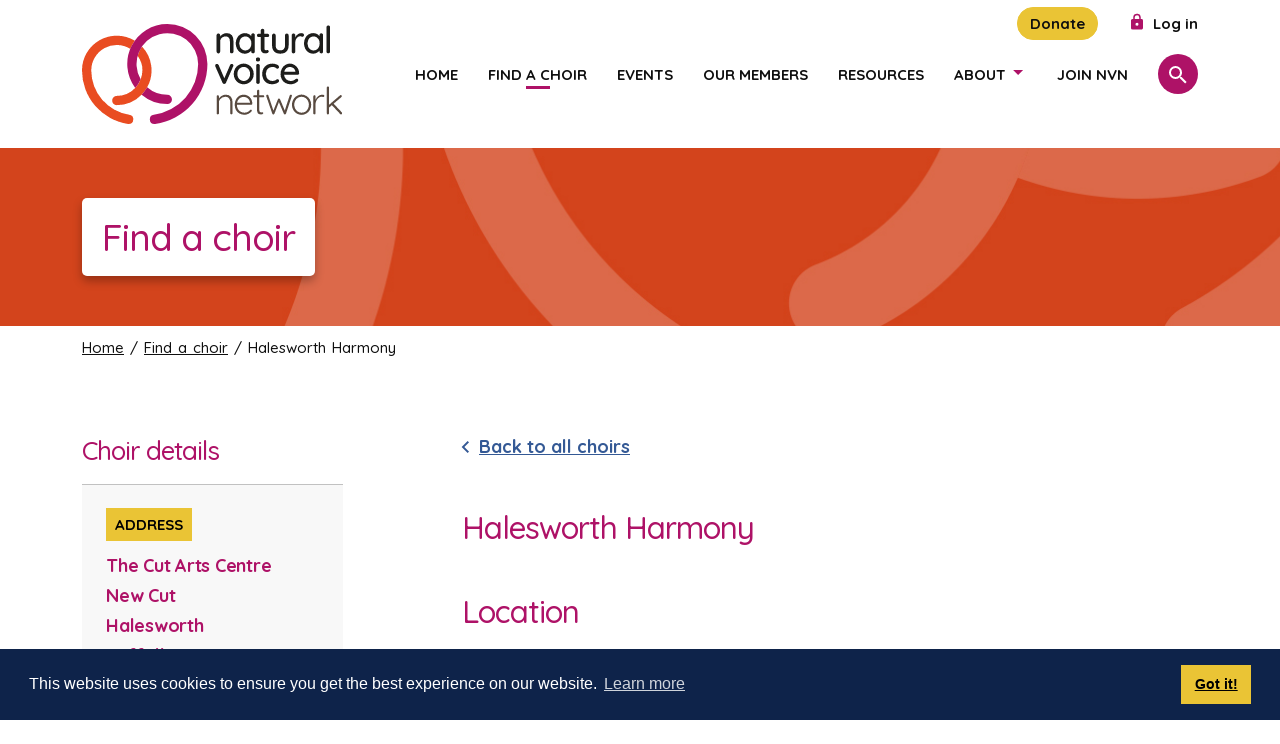

--- FILE ---
content_type: text/html; charset=UTF-8
request_url: https://www.naturalvoice.net/choir/halesworth-harmony/?return_url=https%3A%2F%2Fwww.naturalvoice.net%2Four-members%2Fmember-profile%2F%3Fprofile%3D71%23my-choirs
body_size: 8421
content:
<!DOCTYPE html>
<html lang="en-GB">

<head>
    <meta charset="UTF-8">
    <meta name="viewport" content="width=device-width, initial-scale=1">
    <link rel="preconnect" href="https://fonts.googleapis.com">
    <link rel="preconnect" href="https://fonts.gstatic.com" crossorigin>
    <link href="https://fonts.googleapis.com/css2?family=Montserrat&family=Quicksand:wght@400;500;700&display=swap" rel="stylesheet">

    <meta name='robots' content='index, follow, max-image-preview:large, max-snippet:-1, max-video-preview:-1' />

	<!-- This site is optimized with the Yoast SEO plugin v26.8 - https://yoast.com/product/yoast-seo-wordpress/ -->
	<title>Halesworth Harmony - Natural Voice Network</title>
	<link rel="canonical" href="https://www.naturalvoice.net/choir/halesworth-harmony/" />
	<meta property="og:locale" content="en_GB" />
	<meta property="og:type" content="article" />
	<meta property="og:title" content="Halesworth Harmony - Natural Voice Network" />
	<meta property="og:url" content="https://www.naturalvoice.net/choir/halesworth-harmony/" />
	<meta property="og:site_name" content="Natural Voice Network" />
	<meta property="article:modified_time" content="2023-08-21T10:40:18+00:00" />
	<meta name="twitter:card" content="summary_large_image" />
	<script type="application/ld+json" class="yoast-schema-graph">{"@context":"https://schema.org","@graph":[{"@type":"WebPage","@id":"https://www.naturalvoice.net/choir/halesworth-harmony/","url":"https://www.naturalvoice.net/choir/halesworth-harmony/","name":"Halesworth Harmony - Natural Voice Network","isPartOf":{"@id":"https://www.naturalvoice.net/#website"},"datePublished":"2022-10-10T17:40:38+00:00","dateModified":"2023-08-21T10:40:18+00:00","inLanguage":"en-GB","potentialAction":[{"@type":"ReadAction","target":["https://www.naturalvoice.net/choir/halesworth-harmony/"]}]},{"@type":"WebSite","@id":"https://www.naturalvoice.net/#website","url":"https://www.naturalvoice.net/","name":"Natural Voice Network","description":"","potentialAction":[{"@type":"SearchAction","target":{"@type":"EntryPoint","urlTemplate":"https://www.naturalvoice.net/?s={search_term_string}"},"query-input":{"@type":"PropertyValueSpecification","valueRequired":true,"valueName":"search_term_string"}}],"inLanguage":"en-GB"}]}</script>
	<!-- / Yoast SEO plugin. -->


<link rel='dns-prefetch' href='//www.google.com' />
<link rel='dns-prefetch' href='//fonts.googleapis.com' />
<link rel="alternate" type="application/rss+xml" title="Natural Voice Network &raquo; Feed" href="https://www.naturalvoice.net/feed/" />
<link rel="alternate" type="application/rss+xml" title="Natural Voice Network &raquo; Comments Feed" href="https://www.naturalvoice.net/comments/feed/" />
<link rel="alternate" title="oEmbed (JSON)" type="application/json+oembed" href="https://www.naturalvoice.net/wp-json/oembed/1.0/embed?url=https%3A%2F%2Fwww.naturalvoice.net%2Fchoir%2Fhalesworth-harmony%2F" />
<link rel="alternate" title="oEmbed (XML)" type="text/xml+oembed" href="https://www.naturalvoice.net/wp-json/oembed/1.0/embed?url=https%3A%2F%2Fwww.naturalvoice.net%2Fchoir%2Fhalesworth-harmony%2F&#038;format=xml" />
<style id='wp-img-auto-sizes-contain-inline-css'>
img:is([sizes=auto i],[sizes^="auto," i]){contain-intrinsic-size:3000px 1500px}
/*# sourceURL=wp-img-auto-sizes-contain-inline-css */
</style>
<link rel='stylesheet' id='mp-theme-css' href='https://www.naturalvoice.net/wp-content/plugins/memberpress/css/ui/theme.css?ver=1.12.11' media='all' />
<style id='classic-theme-styles-inline-css'>
/*! This file is auto-generated */
.wp-block-button__link{color:#fff;background-color:#32373c;border-radius:9999px;box-shadow:none;text-decoration:none;padding:calc(.667em + 2px) calc(1.333em + 2px);font-size:1.125em}.wp-block-file__button{background:#32373c;color:#fff;text-decoration:none}
/*# sourceURL=/wp-includes/css/classic-themes.min.css */
</style>
<link rel='stylesheet' id='cgit-wp-cookie-consent-css' href='https://www.naturalvoice.net/wp-content/plugins/cgit-wp-cookie-consent/dist/css/style.min.css' media='all' />
<link rel='stylesheet' id='castlegate-natural-voice-network-theme-font-css' href='//fonts.googleapis.com/css2?family=Quicksand%3Awght%40400%3B500%3B700&#038;ver=6.9' media='all' />
<link rel='stylesheet' id='castlegate-natural-voice-network-theme-style-css' href='https://www.naturalvoice.net/wp-content/themes/castlegate-natural-voice-network/dist/css/style.min.css?ver=4009856d4dcdf16dc7dbd82bbf12a157' media='all' />
<script src="https://www.naturalvoice.net/wp-includes/js/jquery/jquery.min.js?ver=3.7.1" id="jquery-core-js"></script>
<script src="https://www.naturalvoice.net/wp-includes/js/jquery/jquery-migrate.min.js?ver=3.4.1" id="jquery-migrate-js"></script>
<script id="cgit-events-calendar-js-extra">
var ajax_object = {"ajax_url":"https://www.naturalvoice.net/wp-admin/admin-ajax.php"};
//# sourceURL=cgit-events-calendar-js-extra
</script>
<script src="https://www.naturalvoice.net/wp-content/plugins/cgit-wp-acf-events/js/calendar.js?ver=6.9" id="cgit-events-calendar-js"></script>
<script src="https://www.naturalvoice.net/wp-content/themes/castlegate-natural-voice-network/dist/js/script.min.js?ver=8b906711545117433c3a44537699d3ad" id="castlegate-natural-voice-network-theme-script-js"></script>
<link rel="https://api.w.org/" href="https://www.naturalvoice.net/wp-json/" /><link rel="EditURI" type="application/rsd+xml" title="RSD" href="https://www.naturalvoice.net/xmlrpc.php?rsd" />
<link rel='shortlink' href='https://www.naturalvoice.net/?p=3272' />
<!-- Google Analytics -->
<!-- Google tag (gtag.js) -->
<script async src="https://www.googletagmanager.com/gtag/js?id=G-K9HXMMD1B3"></script>
<script>
    window.dataLayer = window.dataLayer || [];

    function gtag() {
        dataLayer.push(arguments);
    }
    gtag('js', new Date());

    gtag('config', 'G-K9HXMMD1B3');
</script><link rel="icon" href="https://www.naturalvoice.net/wp-content/themes/castlegate-natural-voice-network/images/icon.png" type="image/png">
<script type="application/ld+json">{"@context":"http://schema.org","@graph":[{"@type":"NGO","name":"Natural Voice Network","url":"https://www.naturalvoice.net","email":"","address":"10 St. Albans Road, Sheffield, S10 4DP","telephone":"07565 825569","image":{"@type":"ImageObject","url":"https://www.naturalvoice.net/wp-content/uploads/2022/09/14.jpg"},"logo":{"@type":"ImageObject","url":"https://www.naturalvoice.net/wp-content/uploads/2022/07/NVN-logo-700-\u00d7-700px.png"},"geo":{"@type":"GeoCoordinates","latitude":53.3706966,"longitude":-1.5518327},"sameAs":["https://www.facebook.com/people/Natural-Voice-Network/100064687866833/","https://twitter.com/NatVoiceNetwork/","https://www.youtube.com/channel/UCfbmuwqXJLCrjH_yB0oycIw"]}]}</script>

				<style type="text/css" id="c4wp-checkout-css">
					.woocommerce-checkout .c4wp_captcha_field {
						margin-bottom: 10px;
						margin-top: 15px;
						position: relative;
						display: inline-block;
					}
				</style>
								<style type="text/css" id="c4wp-v3-lp-form-css">
					.login #login, .login #lostpasswordform {
						min-width: 350px !important;
					}
					.wpforms-field-c4wp iframe {
						width: 100% !important;
					}
				</style>
							<style type="text/css" id="c4wp-v3-lp-form-css">
				.login #login, .login #lostpasswordform {
					min-width: 350px !important;
				}
				.wpforms-field-c4wp iframe {
					width: 100% !important;
				}
			</style>
			<style id='global-styles-inline-css'>
:root{--wp--preset--aspect-ratio--square: 1;--wp--preset--aspect-ratio--4-3: 4/3;--wp--preset--aspect-ratio--3-4: 3/4;--wp--preset--aspect-ratio--3-2: 3/2;--wp--preset--aspect-ratio--2-3: 2/3;--wp--preset--aspect-ratio--16-9: 16/9;--wp--preset--aspect-ratio--9-16: 9/16;--wp--preset--color--black: #000000;--wp--preset--color--cyan-bluish-gray: #abb8c3;--wp--preset--color--white: #ffffff;--wp--preset--color--pale-pink: #f78da7;--wp--preset--color--vivid-red: #cf2e2e;--wp--preset--color--luminous-vivid-orange: #ff6900;--wp--preset--color--luminous-vivid-amber: #fcb900;--wp--preset--color--light-green-cyan: #7bdcb5;--wp--preset--color--vivid-green-cyan: #00d084;--wp--preset--color--pale-cyan-blue: #8ed1fc;--wp--preset--color--vivid-cyan-blue: #0693e3;--wp--preset--color--vivid-purple: #9b51e0;--wp--preset--gradient--vivid-cyan-blue-to-vivid-purple: linear-gradient(135deg,rgb(6,147,227) 0%,rgb(155,81,224) 100%);--wp--preset--gradient--light-green-cyan-to-vivid-green-cyan: linear-gradient(135deg,rgb(122,220,180) 0%,rgb(0,208,130) 100%);--wp--preset--gradient--luminous-vivid-amber-to-luminous-vivid-orange: linear-gradient(135deg,rgb(252,185,0) 0%,rgb(255,105,0) 100%);--wp--preset--gradient--luminous-vivid-orange-to-vivid-red: linear-gradient(135deg,rgb(255,105,0) 0%,rgb(207,46,46) 100%);--wp--preset--gradient--very-light-gray-to-cyan-bluish-gray: linear-gradient(135deg,rgb(238,238,238) 0%,rgb(169,184,195) 100%);--wp--preset--gradient--cool-to-warm-spectrum: linear-gradient(135deg,rgb(74,234,220) 0%,rgb(151,120,209) 20%,rgb(207,42,186) 40%,rgb(238,44,130) 60%,rgb(251,105,98) 80%,rgb(254,248,76) 100%);--wp--preset--gradient--blush-light-purple: linear-gradient(135deg,rgb(255,206,236) 0%,rgb(152,150,240) 100%);--wp--preset--gradient--blush-bordeaux: linear-gradient(135deg,rgb(254,205,165) 0%,rgb(254,45,45) 50%,rgb(107,0,62) 100%);--wp--preset--gradient--luminous-dusk: linear-gradient(135deg,rgb(255,203,112) 0%,rgb(199,81,192) 50%,rgb(65,88,208) 100%);--wp--preset--gradient--pale-ocean: linear-gradient(135deg,rgb(255,245,203) 0%,rgb(182,227,212) 50%,rgb(51,167,181) 100%);--wp--preset--gradient--electric-grass: linear-gradient(135deg,rgb(202,248,128) 0%,rgb(113,206,126) 100%);--wp--preset--gradient--midnight: linear-gradient(135deg,rgb(2,3,129) 0%,rgb(40,116,252) 100%);--wp--preset--font-size--small: 13px;--wp--preset--font-size--medium: 20px;--wp--preset--font-size--large: 36px;--wp--preset--font-size--x-large: 42px;--wp--preset--spacing--20: 0.44rem;--wp--preset--spacing--30: 0.67rem;--wp--preset--spacing--40: 1rem;--wp--preset--spacing--50: 1.5rem;--wp--preset--spacing--60: 2.25rem;--wp--preset--spacing--70: 3.38rem;--wp--preset--spacing--80: 5.06rem;--wp--preset--shadow--natural: 6px 6px 9px rgba(0, 0, 0, 0.2);--wp--preset--shadow--deep: 12px 12px 50px rgba(0, 0, 0, 0.4);--wp--preset--shadow--sharp: 6px 6px 0px rgba(0, 0, 0, 0.2);--wp--preset--shadow--outlined: 6px 6px 0px -3px rgb(255, 255, 255), 6px 6px rgb(0, 0, 0);--wp--preset--shadow--crisp: 6px 6px 0px rgb(0, 0, 0);}:where(.is-layout-flex){gap: 0.5em;}:where(.is-layout-grid){gap: 0.5em;}body .is-layout-flex{display: flex;}.is-layout-flex{flex-wrap: wrap;align-items: center;}.is-layout-flex > :is(*, div){margin: 0;}body .is-layout-grid{display: grid;}.is-layout-grid > :is(*, div){margin: 0;}:where(.wp-block-columns.is-layout-flex){gap: 2em;}:where(.wp-block-columns.is-layout-grid){gap: 2em;}:where(.wp-block-post-template.is-layout-flex){gap: 1.25em;}:where(.wp-block-post-template.is-layout-grid){gap: 1.25em;}.has-black-color{color: var(--wp--preset--color--black) !important;}.has-cyan-bluish-gray-color{color: var(--wp--preset--color--cyan-bluish-gray) !important;}.has-white-color{color: var(--wp--preset--color--white) !important;}.has-pale-pink-color{color: var(--wp--preset--color--pale-pink) !important;}.has-vivid-red-color{color: var(--wp--preset--color--vivid-red) !important;}.has-luminous-vivid-orange-color{color: var(--wp--preset--color--luminous-vivid-orange) !important;}.has-luminous-vivid-amber-color{color: var(--wp--preset--color--luminous-vivid-amber) !important;}.has-light-green-cyan-color{color: var(--wp--preset--color--light-green-cyan) !important;}.has-vivid-green-cyan-color{color: var(--wp--preset--color--vivid-green-cyan) !important;}.has-pale-cyan-blue-color{color: var(--wp--preset--color--pale-cyan-blue) !important;}.has-vivid-cyan-blue-color{color: var(--wp--preset--color--vivid-cyan-blue) !important;}.has-vivid-purple-color{color: var(--wp--preset--color--vivid-purple) !important;}.has-black-background-color{background-color: var(--wp--preset--color--black) !important;}.has-cyan-bluish-gray-background-color{background-color: var(--wp--preset--color--cyan-bluish-gray) !important;}.has-white-background-color{background-color: var(--wp--preset--color--white) !important;}.has-pale-pink-background-color{background-color: var(--wp--preset--color--pale-pink) !important;}.has-vivid-red-background-color{background-color: var(--wp--preset--color--vivid-red) !important;}.has-luminous-vivid-orange-background-color{background-color: var(--wp--preset--color--luminous-vivid-orange) !important;}.has-luminous-vivid-amber-background-color{background-color: var(--wp--preset--color--luminous-vivid-amber) !important;}.has-light-green-cyan-background-color{background-color: var(--wp--preset--color--light-green-cyan) !important;}.has-vivid-green-cyan-background-color{background-color: var(--wp--preset--color--vivid-green-cyan) !important;}.has-pale-cyan-blue-background-color{background-color: var(--wp--preset--color--pale-cyan-blue) !important;}.has-vivid-cyan-blue-background-color{background-color: var(--wp--preset--color--vivid-cyan-blue) !important;}.has-vivid-purple-background-color{background-color: var(--wp--preset--color--vivid-purple) !important;}.has-black-border-color{border-color: var(--wp--preset--color--black) !important;}.has-cyan-bluish-gray-border-color{border-color: var(--wp--preset--color--cyan-bluish-gray) !important;}.has-white-border-color{border-color: var(--wp--preset--color--white) !important;}.has-pale-pink-border-color{border-color: var(--wp--preset--color--pale-pink) !important;}.has-vivid-red-border-color{border-color: var(--wp--preset--color--vivid-red) !important;}.has-luminous-vivid-orange-border-color{border-color: var(--wp--preset--color--luminous-vivid-orange) !important;}.has-luminous-vivid-amber-border-color{border-color: var(--wp--preset--color--luminous-vivid-amber) !important;}.has-light-green-cyan-border-color{border-color: var(--wp--preset--color--light-green-cyan) !important;}.has-vivid-green-cyan-border-color{border-color: var(--wp--preset--color--vivid-green-cyan) !important;}.has-pale-cyan-blue-border-color{border-color: var(--wp--preset--color--pale-cyan-blue) !important;}.has-vivid-cyan-blue-border-color{border-color: var(--wp--preset--color--vivid-cyan-blue) !important;}.has-vivid-purple-border-color{border-color: var(--wp--preset--color--vivid-purple) !important;}.has-vivid-cyan-blue-to-vivid-purple-gradient-background{background: var(--wp--preset--gradient--vivid-cyan-blue-to-vivid-purple) !important;}.has-light-green-cyan-to-vivid-green-cyan-gradient-background{background: var(--wp--preset--gradient--light-green-cyan-to-vivid-green-cyan) !important;}.has-luminous-vivid-amber-to-luminous-vivid-orange-gradient-background{background: var(--wp--preset--gradient--luminous-vivid-amber-to-luminous-vivid-orange) !important;}.has-luminous-vivid-orange-to-vivid-red-gradient-background{background: var(--wp--preset--gradient--luminous-vivid-orange-to-vivid-red) !important;}.has-very-light-gray-to-cyan-bluish-gray-gradient-background{background: var(--wp--preset--gradient--very-light-gray-to-cyan-bluish-gray) !important;}.has-cool-to-warm-spectrum-gradient-background{background: var(--wp--preset--gradient--cool-to-warm-spectrum) !important;}.has-blush-light-purple-gradient-background{background: var(--wp--preset--gradient--blush-light-purple) !important;}.has-blush-bordeaux-gradient-background{background: var(--wp--preset--gradient--blush-bordeaux) !important;}.has-luminous-dusk-gradient-background{background: var(--wp--preset--gradient--luminous-dusk) !important;}.has-pale-ocean-gradient-background{background: var(--wp--preset--gradient--pale-ocean) !important;}.has-electric-grass-gradient-background{background: var(--wp--preset--gradient--electric-grass) !important;}.has-midnight-gradient-background{background: var(--wp--preset--gradient--midnight) !important;}.has-small-font-size{font-size: var(--wp--preset--font-size--small) !important;}.has-medium-font-size{font-size: var(--wp--preset--font-size--medium) !important;}.has-large-font-size{font-size: var(--wp--preset--font-size--large) !important;}.has-x-large-font-size{font-size: var(--wp--preset--font-size--x-large) !important;}
/*# sourceURL=global-styles-inline-css */
</style>
</head>

<body class="wp-singular choir-template-default single single-choir postid-3272 wp-theme-castlegate-natural-voice-network">
    
<div class="header" id="site-header">
    <div class="header__wrap">
        <div class="header__grid">
            <div class="header__title-section">
                
<h1 class="header-title">
    <a href="https://www.naturalvoice.net/" class="header-title__link">
        <img src="https://www.naturalvoice.net/wp-content/themes/castlegate-natural-voice-network/images/logos/nvn-logo.svg" alt="Halesworth Harmony - Natural Voice Network" class="header-title__image" width="260" height="100">
    </a>
</h1>            </div>

            <div class="header__nav-section">
                
<div class="header-nav">
    <ul id="menu-main-navigation" class="header-nav__list"><li id="menu-item-38" class="header-nav__item"><a href="https://www.naturalvoice.net/" class="header-nav__link">Home</a></li>
<li id="menu-item-29" class="header-nav__item"><a href="https://www.naturalvoice.net/find-a-choir/" class="header-nav__link header-nav__link--active">Find a choir</a></li>
<li id="menu-item-24" class="header-nav__item"><a href="https://www.naturalvoice.net/events/" class="header-nav__link">Events</a></li>
<li id="menu-item-27" class="header-nav__item"><a href="https://www.naturalvoice.net/our-members/" class="header-nav__link">Our members</a></li>
<li id="menu-item-30" class="header-nav__item"><a href="https://www.naturalvoice.net/resources/" class="header-nav__link">Resources</a></li>
<li id="menu-item-28" class="header-nav__item"><a href="https://www.naturalvoice.net/about/" class="header-nav__link">About</a>
<ul class="header-nav__sub-list">
	<li id="menu-item-343" class="header-nav__sub-item"><a href="https://www.naturalvoice.net/about/what-is-natural-voice/" class="header-nav__sub-link">What is Natural Voice?</a></li>
	<li id="menu-item-54" class="header-nav__sub-item"><a href="https://www.naturalvoice.net/about/principles-and-code-of-practice/" class="header-nav__sub-link">Principles and code of practice</a></li>
	<li id="menu-item-53" class="header-nav__sub-item"><a href="https://www.naturalvoice.net/about/anti-racism-cultural-honouring/" class="header-nav__sub-link">Anti-racism and cultural honouring</a></li>
	<li id="menu-item-51" class="header-nav__sub-item"><a href="https://www.naturalvoice.net/about/history-of-the-network/" class="header-nav__sub-link">History of the Network</a></li>
	<li id="menu-item-2406" class="header-nav__sub-item"><a href="https://www.naturalvoice.net/about/partnerships/" class="header-nav__sub-link">Partnerships</a></li>
	<li id="menu-item-52" class="header-nav__sub-item"><a href="https://www.naturalvoice.net/about/faqs-contact/" class="header-nav__sub-link">FAQs and contact</a></li>
</ul>
</li>
<li id="menu-item-26" class="header-nav__item"><a href="https://www.naturalvoice.net/join-nvn/" class="header-nav__link">Join NVN</a></li>
</ul></div>

<div class="header-nav header-nav--account-nav">
    <ul class="header-nav__list">

                    <li class="header-nav__item">
                <a href="https://www.paypal.com/donate/?hosted_button_id=YFMCSC75TNK2Y" class="header-nav__link" id="nvn-donate-cta-link" target="_blank">Donate</a>
            </li>
        
        <li class="header-nav__item">
            <a href="https://www.naturalvoice.net/wp-login.php" class="header-nav__link">
                <span class="icon">
                    <svg xmlns="http://www.w3.org/2000/svg" width="24" height="24" viewBox="0 0 24 24"><path d="M12 17a2 2 0 0 0 2-2 2 2 0 0 0-2-2 2 2 0 0 0-2 2 2 2 0 0 0 2 2m6-9a2 2 0 0 1 2 2v10a2 2 0 0 1-2 2H6a2 2 0 0 1-2-2V10a2 2 0 0 1 2-2h1V6a5 5 0 0 1 5-5 5 5 0 0 1 5 5v2h1m-6-5a3 3 0 0 0-3 3v2h6V6a3 3 0 0 0-3-3Z"></path></svg>
                </span>
                <span class="text">Log in</span>
            </a>
        </li>

        
    </ul>
</div>            </div>

                            <div class="header__search-icon-section">
                    <a href="https://www.naturalvoice.net/?s" class="search-link" title="Search this website" id="header-searchbox-toggle">
                        <span class="search-link-icon"><svg xmlns="http://www.w3.org/2000/svg" width="24" height="24" viewBox="0 0 24 24"><path d="M9.5 3A6.5 6.5 0 0 1 16 9.5c0 1.61-.59 3.09-1.56 4.23l.27.27h.79l5 5-1.5 1.5-5-5v-.79l-.27-.27A6.516 6.516 0 0 1 9.5 16 6.5 6.5 0 0 1 3 9.5 6.5 6.5 0 0 1 9.5 3m0 2C7 5 5 7 5 9.5S7 14 9.5 14 14 12 14 9.5 12 5 9.5 5Z"></path></svg>
</span>
                        <span class="screen-reader-text">Search</span>
                    </a>
                </div>
                    </div>
    </div>
</div>
<div class="banner banner--orange" style="background-image: url('https://www.naturalvoice.net/wp-content/themes/castlegate-natural-voice-network/images/banners/orange.jpg')">
    <div class="banner__wrap">
        <div class="banner__heading">
            <h2 class="text">Find a choir</h2>
        </div>
    </div>
</div>
<div class="breadcrumb-nav">
    <div class="breadcrumb-nav__wrap">
        <a href="https://www.naturalvoice.net/">Home</a> / <a href=https://www.naturalvoice.net/find-a-choir/>Find a choir</a> / Halesworth Harmony    </div>
</div>
<div class="content content--reversed">
    <div class="content__wrap">
        <div class="content__grid">
            <div class="content__main">
                
<div class="section">
    <a href="https://www.naturalvoice.net/our-members/member-profile/?profile=71#my-choirs" class="back-link">
        <span class="back-link__icon"><svg xmlns="http://www.w3.org/2000/svg" viewBox="0 0 24 24" style="enable-background:new 0 0 24 24" xml:space="preserve"><path d="M16 7.4 11.4 12l4.6 4.6-1.4 1.4-6-6 6-6L16 7.4z"></path></svg>
</span>
        <span class="back-link__text">Back to all choirs</span>
    </a>
</div>
<div class="section section--flex-page-heading-section">
    <div class="flex-page-heading">
        <h3>Halesworth Harmony</h3>
    </div>
</div>
    <div class="section">
        <div class="flex-text-content">
            <h3>Location</h3>
            <p>The Cut Arts Centre, Halesworth</p>
        </div>
    </div>


    <div class="section">
        <div class="flex-text-content">
            <h3>Description</h3>
            <p>Halesworth Community Choir have re-launched ourselves as Halesworth Harmony. We sing an eclectic mix of music from a variety of traditions in three- or four-part harmony, and we are also fortunate to have worked with, and commissioned, contemporary British composers.</p>
<p>We are a friendly and supportive choir, welcoming all singers without an audition. There is no need to be able to read music – songs are taught by ear and recordings are available for home practice. We perform locally at a range of community events and also organise our own concerts at The Cut Arts Centre in Halesworth and at other local venues, sometimes in collaboration with other choirs or musical groups.</p>
<p>The choir meets approximately fortnightly on Sunday mornings, usually at The Cut. There is an interval to chat and make new friends.</p>
<p>We are actively seeking more members to join us to learn a new programme of songs for a concert next year. Rehearsals start on Sunday morning 24th September, at The Cut; dates for the rest of the term are October 1st and 22nd (10.30–4.00), November 5th and 19th, December 3rd and 10th. We look forward to welcoming you to a free taster session!</p>
<p>For further details, please email: <a href="&#x006d;a&#105;lt&#x006f;&#58;&#x0068;&#x0061;&#x006c;&#x0065;&#115;w&#x006f;&#114;&#116;&#x0068;.&#104;&#x0061;&#x0072;&#109;on&#121;&#64;gm&#x0061;i&#x006c;&#46;co&#x006d;">&#104;&#97;&#108;&#x0065;s&#x0077;&#111;r&#x0074;&#104;&#x002e;&#104;&#x0061;&#x0072;&#109;o&#110;&#121;&#x0040;&#x0067;&#109;a&#x0069;l&#x002e;&#99;&#111;&#x006d;</a></p>
        </div>
    </div>


    <div class="section">
        <div class="flex-text-content">
            <h3>Session times</h3>
            <p>Fortnightly on Sunday mornings 10.30 - 12.30</p>
        </div>
    </div>



<div class="section">
    <div class="map" data-lng="1.50384285159" data-lat="52.3460206" data-marker="https://www.naturalvoice.net/wp-content/themes/castlegate-natural-voice-network/images/icons/map-pin.png" data-key="AIzaSyCKa3ab6voDqR7wBgZRAYrIMv9KPMvJNi4" data-zoom="14"></div>
</div>

            </div>

            
<div class="content__side">
    <div class="section">

    
<div class="side-details">
    <h3 class="side-details__heading">Choir details</h3>
    <div class="side-details__list">

                    <div class="side-details__section">
                <span class="side-details__tag">Address</span>
                <div class="side-details__content">
                    <p>The Cut Arts Centre<br /> New Cut<br /> Halesworth<br /> Suffolk IP19 8BY</p>
                </div>
            </div>
        
                    <div class="side-details__section">
                <span class="side-details__tag">Run by</span>
                <div class="side-details__content">
                    <p><a href="https://www.naturalvoice.net/our-members/member-profile/?profile=71">Janet Koralambe</a></p>                </div>
            </div>
        
        
                    <div class="side-details__section">
                <span class="side-details__tag">Email</span>
                <div class="side-details__content">
                    <p><a href="&#109;&#97;&#x0069;l&#x0074;&#111;:&#104;&#x0061;l&#101;&#115;&#119;&#x006f;&#x0072;&#116;&#104;&#x002e;h&#97;r&#x006d;&#111;n&#121;&#x0040;&#x0067;&#x006d;&#97;i&#x006c;&#x002e;c&#x006f;m">h&#97;l&#101;&#x0073;w&#x006f;&#x0072;t&#x0068;&#46;&#104;&#x0061;rm&#111;&#110;y&#64;&#x0067;&#109;&#x0061;i&#x006c;.c&#x006f;m</a></p>
                </div>
            </div>
        
                    <div class="side-details__section">
                <span class="side-details__tag">Phone number</span>
                <div class="side-details__content">
                    <p class="telephone"><a href="tel:07949077588">07949 077588</a></p>
                </div>
            </div>
        
                    <div class="side-details__section">
                <span class="side-details__tag">Connect</span>
                <div class="side-details__content">
                    <p class="socials"><a href="https://www.facebook.com/HalesworthCommunityChoir/" class="facebook"><svg xmlns="http://www.w3.org/2000/svg" viewBox="0 0 24 24"><path d="M24 12.073c0-6.627-5.373-12-12-12s-12 5.373-12 12c0 5.99 4.388 10.954 10.125 11.854v-8.385H7.078v-3.47h3.047V9.43c0-3.007 1.792-4.669 4.533-4.669 1.312 0 2.686.235 2.686.235v2.953H15.83c-1.491 0-1.956.925-1.956 1.874v2.25h3.328l-.532 3.47h-2.796v8.385C19.612 23.027 24 18.062 24 12.073z"></path></svg>
</a></p>
                </div>
            </div>
        
    </div>
</div>
</div></div>        </div>
    </div>
</div>

        <div class="footer-nav">
    <div class="footer-nav__wrap">
        <div class="footer-nav__inner-wrap">

            <div class="footer-nav__logo">
                <img src="https://www.naturalvoice.net/wp-content/themes/castlegate-natural-voice-network/images/logos/nvn-icon.svg" alt="Natural Voice Network" loading="lazy" width="217" height="173">
            </div>

            <div class="footer-nav__navigation">
                <div class="menu-footer-navigation-container"><ul id="menu-footer-navigation" class="menu"><li id="menu-item-58" class="menu-item menu-item-type-post_type menu-item-object-page menu-item-home menu-item-58"><a href="https://www.naturalvoice.net/">Home</a></li>
<li id="menu-item-64" class="menu-item menu-item-type-post_type menu-item-object-page menu-item-64"><a href="https://www.naturalvoice.net/find-a-choir/">Find a choir</a></li>
<li id="menu-item-60" class="menu-item menu-item-type-post_type menu-item-object-page menu-item-60"><a href="https://www.naturalvoice.net/events/">Events</a></li>
<li id="menu-item-62" class="menu-item menu-item-type-post_type menu-item-object-page menu-item-62"><a href="https://www.naturalvoice.net/our-members/">Our members</a></li>
<li id="menu-item-63" class="menu-item menu-item-type-post_type menu-item-object-page menu-item-63"><a href="https://www.naturalvoice.net/resources/">Resources</a></li>
<li id="menu-item-59" class="menu-item menu-item-type-post_type menu-item-object-page menu-item-59"><a href="https://www.naturalvoice.net/about/">About</a></li>
<li id="menu-item-61" class="menu-item menu-item-type-post_type menu-item-object-page menu-item-61"><a href="https://www.naturalvoice.net/join-nvn/">Join NVN</a></li>
</ul></div>            </div>

        </div>
    </div>
</div>
<div class="footer">
    <div class="footer__wrap">
        <div class="footer__grid">
            <div class="footer__column">
                <div class="text-content">
                    <p>Copyright &copy; Natural Voice Network 2026. All rights reserved.</p>

                                            <p>Charitable Incorporated Organisation registered in England 1171644</p>
                    
                                            <p>

                                                            <a href="https://www.naturalvoice.net/disclaimer/">Disclaimer</a>
                                <span class="link-separator">|</span>
                            
                                                            <a href="https://www.naturalvoice.net/privacy-policy/">Privacy policy</a>
                                <span class="link-separator">|</span>
                            
                                                            <a href="https://www.naturalvoice.net/cookie-policy/">Cookie policy</a>
                                <span class="link-separator">|</span>
                            
                                                            <a href="https://www.naturalvoice.net/about/faqs-contact/">Contact</a>
                                                    </p>
                    
                </div>
            </div>

            <div class="footer__column">
                <div class="text-content">
                    <p><a href="https://www.castlegateit.co.uk/case-studies/websites-for-charities/" target="_blank">Websites for charities</a></p>
                </div>
            </div>
        </div>
    </div>
</div><script type="speculationrules">
{"prefetch":[{"source":"document","where":{"and":[{"href_matches":"/*"},{"not":{"href_matches":["/wp-*.php","/wp-admin/*","/wp-content/uploads/*","/wp-content/*","/wp-content/plugins/*","/wp-content/themes/castlegate-natural-voice-network/*","/*\\?(.+)"]}},{"not":{"selector_matches":"a[rel~=\"nofollow\"]"}},{"not":{"selector_matches":".no-prefetch, .no-prefetch a"}}]},"eagerness":"conservative"}]}
</script>
<script src="https://www.naturalvoice.net/wp-content/plugins/cgit-wp-cookie-consent/dist/js/script.min.js" id="cgit-wp-cookie-consent-js"></script>
<script id="cgit-wp-cookie-consent-js-after">
window.cookieconsent.hasTransition = false; window.cookieconsent.initialise({"palette":{"popup":{"background":"#0e234a","link":"#fff"},"button":{"background":"#eac435"}},"autoAttach":true,"content":{"href":"https:\/\/www.naturalvoice.net\/cookie-policy\/"}});
//# sourceURL=cgit-wp-cookie-consent-js-after
</script>
<script id="gforms_recaptcha_recaptcha-js-extra">
var gforms_recaptcha_recaptcha_strings = {"nonce":"ce816d9f8b","disconnect":"Disconnecting","change_connection_type":"Resetting","spinner":"https://www.naturalvoice.net/wp-content/plugins/gravityforms/images/spinner.svg","connection_type":"classic","disable_badge":"1","change_connection_type_title":"Change Connection Type","change_connection_type_message":"Changing the connection type will delete your current settings.  Do you want to proceed?","disconnect_title":"Disconnect","disconnect_message":"Disconnecting from reCAPTCHA will delete your current settings.  Do you want to proceed?","site_key":"6LefHqAkAAAAANLe3ibbrIyuIHgNVZemaliJq4ve"};
//# sourceURL=gforms_recaptcha_recaptcha-js-extra
</script>
<script src="https://www.google.com/recaptcha/api.js?render=6LefHqAkAAAAANLe3ibbrIyuIHgNVZemaliJq4ve&amp;ver=2.1.0" id="gforms_recaptcha_recaptcha-js" defer data-wp-strategy="defer"></script>
<script src="https://www.naturalvoice.net/wp-content/plugins/gravityformsrecaptcha/js/frontend.min.js?ver=2.1.0" id="gforms_recaptcha_frontend-js" defer data-wp-strategy="defer"></script>

<!-- BEGIN SEARCHWP DEBUG

[NO QUERIES]

END SEARCHWP DEBUG -->


        <script>(function(){function c(){var b=a.contentDocument||a.contentWindow.document;if(b){var d=b.createElement('script');d.innerHTML="window.__CF$cv$params={r:'9c21aa03c8bb24d3',t:'MTc2OTExMjMwNi4wMDAwMDA='};var a=document.createElement('script');a.nonce='';a.src='/cdn-cgi/challenge-platform/scripts/jsd/main.js';document.getElementsByTagName('head')[0].appendChild(a);";b.getElementsByTagName('head')[0].appendChild(d)}}if(document.body){var a=document.createElement('iframe');a.height=1;a.width=1;a.style.position='absolute';a.style.top=0;a.style.left=0;a.style.border='none';a.style.visibility='hidden';document.body.appendChild(a);if('loading'!==document.readyState)c();else if(window.addEventListener)document.addEventListener('DOMContentLoaded',c);else{var e=document.onreadystatechange||function(){};document.onreadystatechange=function(b){e(b);'loading'!==document.readyState&&(document.onreadystatechange=e,c())}}}})();</script></body>

        </html>

--- FILE ---
content_type: text/html; charset=utf-8
request_url: https://www.google.com/recaptcha/api2/anchor?ar=1&k=6LefHqAkAAAAANLe3ibbrIyuIHgNVZemaliJq4ve&co=aHR0cHM6Ly93d3cubmF0dXJhbHZvaWNlLm5ldDo0NDM.&hl=en&v=PoyoqOPhxBO7pBk68S4YbpHZ&size=invisible&anchor-ms=20000&execute-ms=30000&cb=hie0volbpv15
body_size: 48743
content:
<!DOCTYPE HTML><html dir="ltr" lang="en"><head><meta http-equiv="Content-Type" content="text/html; charset=UTF-8">
<meta http-equiv="X-UA-Compatible" content="IE=edge">
<title>reCAPTCHA</title>
<style type="text/css">
/* cyrillic-ext */
@font-face {
  font-family: 'Roboto';
  font-style: normal;
  font-weight: 400;
  font-stretch: 100%;
  src: url(//fonts.gstatic.com/s/roboto/v48/KFO7CnqEu92Fr1ME7kSn66aGLdTylUAMa3GUBHMdazTgWw.woff2) format('woff2');
  unicode-range: U+0460-052F, U+1C80-1C8A, U+20B4, U+2DE0-2DFF, U+A640-A69F, U+FE2E-FE2F;
}
/* cyrillic */
@font-face {
  font-family: 'Roboto';
  font-style: normal;
  font-weight: 400;
  font-stretch: 100%;
  src: url(//fonts.gstatic.com/s/roboto/v48/KFO7CnqEu92Fr1ME7kSn66aGLdTylUAMa3iUBHMdazTgWw.woff2) format('woff2');
  unicode-range: U+0301, U+0400-045F, U+0490-0491, U+04B0-04B1, U+2116;
}
/* greek-ext */
@font-face {
  font-family: 'Roboto';
  font-style: normal;
  font-weight: 400;
  font-stretch: 100%;
  src: url(//fonts.gstatic.com/s/roboto/v48/KFO7CnqEu92Fr1ME7kSn66aGLdTylUAMa3CUBHMdazTgWw.woff2) format('woff2');
  unicode-range: U+1F00-1FFF;
}
/* greek */
@font-face {
  font-family: 'Roboto';
  font-style: normal;
  font-weight: 400;
  font-stretch: 100%;
  src: url(//fonts.gstatic.com/s/roboto/v48/KFO7CnqEu92Fr1ME7kSn66aGLdTylUAMa3-UBHMdazTgWw.woff2) format('woff2');
  unicode-range: U+0370-0377, U+037A-037F, U+0384-038A, U+038C, U+038E-03A1, U+03A3-03FF;
}
/* math */
@font-face {
  font-family: 'Roboto';
  font-style: normal;
  font-weight: 400;
  font-stretch: 100%;
  src: url(//fonts.gstatic.com/s/roboto/v48/KFO7CnqEu92Fr1ME7kSn66aGLdTylUAMawCUBHMdazTgWw.woff2) format('woff2');
  unicode-range: U+0302-0303, U+0305, U+0307-0308, U+0310, U+0312, U+0315, U+031A, U+0326-0327, U+032C, U+032F-0330, U+0332-0333, U+0338, U+033A, U+0346, U+034D, U+0391-03A1, U+03A3-03A9, U+03B1-03C9, U+03D1, U+03D5-03D6, U+03F0-03F1, U+03F4-03F5, U+2016-2017, U+2034-2038, U+203C, U+2040, U+2043, U+2047, U+2050, U+2057, U+205F, U+2070-2071, U+2074-208E, U+2090-209C, U+20D0-20DC, U+20E1, U+20E5-20EF, U+2100-2112, U+2114-2115, U+2117-2121, U+2123-214F, U+2190, U+2192, U+2194-21AE, U+21B0-21E5, U+21F1-21F2, U+21F4-2211, U+2213-2214, U+2216-22FF, U+2308-230B, U+2310, U+2319, U+231C-2321, U+2336-237A, U+237C, U+2395, U+239B-23B7, U+23D0, U+23DC-23E1, U+2474-2475, U+25AF, U+25B3, U+25B7, U+25BD, U+25C1, U+25CA, U+25CC, U+25FB, U+266D-266F, U+27C0-27FF, U+2900-2AFF, U+2B0E-2B11, U+2B30-2B4C, U+2BFE, U+3030, U+FF5B, U+FF5D, U+1D400-1D7FF, U+1EE00-1EEFF;
}
/* symbols */
@font-face {
  font-family: 'Roboto';
  font-style: normal;
  font-weight: 400;
  font-stretch: 100%;
  src: url(//fonts.gstatic.com/s/roboto/v48/KFO7CnqEu92Fr1ME7kSn66aGLdTylUAMaxKUBHMdazTgWw.woff2) format('woff2');
  unicode-range: U+0001-000C, U+000E-001F, U+007F-009F, U+20DD-20E0, U+20E2-20E4, U+2150-218F, U+2190, U+2192, U+2194-2199, U+21AF, U+21E6-21F0, U+21F3, U+2218-2219, U+2299, U+22C4-22C6, U+2300-243F, U+2440-244A, U+2460-24FF, U+25A0-27BF, U+2800-28FF, U+2921-2922, U+2981, U+29BF, U+29EB, U+2B00-2BFF, U+4DC0-4DFF, U+FFF9-FFFB, U+10140-1018E, U+10190-1019C, U+101A0, U+101D0-101FD, U+102E0-102FB, U+10E60-10E7E, U+1D2C0-1D2D3, U+1D2E0-1D37F, U+1F000-1F0FF, U+1F100-1F1AD, U+1F1E6-1F1FF, U+1F30D-1F30F, U+1F315, U+1F31C, U+1F31E, U+1F320-1F32C, U+1F336, U+1F378, U+1F37D, U+1F382, U+1F393-1F39F, U+1F3A7-1F3A8, U+1F3AC-1F3AF, U+1F3C2, U+1F3C4-1F3C6, U+1F3CA-1F3CE, U+1F3D4-1F3E0, U+1F3ED, U+1F3F1-1F3F3, U+1F3F5-1F3F7, U+1F408, U+1F415, U+1F41F, U+1F426, U+1F43F, U+1F441-1F442, U+1F444, U+1F446-1F449, U+1F44C-1F44E, U+1F453, U+1F46A, U+1F47D, U+1F4A3, U+1F4B0, U+1F4B3, U+1F4B9, U+1F4BB, U+1F4BF, U+1F4C8-1F4CB, U+1F4D6, U+1F4DA, U+1F4DF, U+1F4E3-1F4E6, U+1F4EA-1F4ED, U+1F4F7, U+1F4F9-1F4FB, U+1F4FD-1F4FE, U+1F503, U+1F507-1F50B, U+1F50D, U+1F512-1F513, U+1F53E-1F54A, U+1F54F-1F5FA, U+1F610, U+1F650-1F67F, U+1F687, U+1F68D, U+1F691, U+1F694, U+1F698, U+1F6AD, U+1F6B2, U+1F6B9-1F6BA, U+1F6BC, U+1F6C6-1F6CF, U+1F6D3-1F6D7, U+1F6E0-1F6EA, U+1F6F0-1F6F3, U+1F6F7-1F6FC, U+1F700-1F7FF, U+1F800-1F80B, U+1F810-1F847, U+1F850-1F859, U+1F860-1F887, U+1F890-1F8AD, U+1F8B0-1F8BB, U+1F8C0-1F8C1, U+1F900-1F90B, U+1F93B, U+1F946, U+1F984, U+1F996, U+1F9E9, U+1FA00-1FA6F, U+1FA70-1FA7C, U+1FA80-1FA89, U+1FA8F-1FAC6, U+1FACE-1FADC, U+1FADF-1FAE9, U+1FAF0-1FAF8, U+1FB00-1FBFF;
}
/* vietnamese */
@font-face {
  font-family: 'Roboto';
  font-style: normal;
  font-weight: 400;
  font-stretch: 100%;
  src: url(//fonts.gstatic.com/s/roboto/v48/KFO7CnqEu92Fr1ME7kSn66aGLdTylUAMa3OUBHMdazTgWw.woff2) format('woff2');
  unicode-range: U+0102-0103, U+0110-0111, U+0128-0129, U+0168-0169, U+01A0-01A1, U+01AF-01B0, U+0300-0301, U+0303-0304, U+0308-0309, U+0323, U+0329, U+1EA0-1EF9, U+20AB;
}
/* latin-ext */
@font-face {
  font-family: 'Roboto';
  font-style: normal;
  font-weight: 400;
  font-stretch: 100%;
  src: url(//fonts.gstatic.com/s/roboto/v48/KFO7CnqEu92Fr1ME7kSn66aGLdTylUAMa3KUBHMdazTgWw.woff2) format('woff2');
  unicode-range: U+0100-02BA, U+02BD-02C5, U+02C7-02CC, U+02CE-02D7, U+02DD-02FF, U+0304, U+0308, U+0329, U+1D00-1DBF, U+1E00-1E9F, U+1EF2-1EFF, U+2020, U+20A0-20AB, U+20AD-20C0, U+2113, U+2C60-2C7F, U+A720-A7FF;
}
/* latin */
@font-face {
  font-family: 'Roboto';
  font-style: normal;
  font-weight: 400;
  font-stretch: 100%;
  src: url(//fonts.gstatic.com/s/roboto/v48/KFO7CnqEu92Fr1ME7kSn66aGLdTylUAMa3yUBHMdazQ.woff2) format('woff2');
  unicode-range: U+0000-00FF, U+0131, U+0152-0153, U+02BB-02BC, U+02C6, U+02DA, U+02DC, U+0304, U+0308, U+0329, U+2000-206F, U+20AC, U+2122, U+2191, U+2193, U+2212, U+2215, U+FEFF, U+FFFD;
}
/* cyrillic-ext */
@font-face {
  font-family: 'Roboto';
  font-style: normal;
  font-weight: 500;
  font-stretch: 100%;
  src: url(//fonts.gstatic.com/s/roboto/v48/KFO7CnqEu92Fr1ME7kSn66aGLdTylUAMa3GUBHMdazTgWw.woff2) format('woff2');
  unicode-range: U+0460-052F, U+1C80-1C8A, U+20B4, U+2DE0-2DFF, U+A640-A69F, U+FE2E-FE2F;
}
/* cyrillic */
@font-face {
  font-family: 'Roboto';
  font-style: normal;
  font-weight: 500;
  font-stretch: 100%;
  src: url(//fonts.gstatic.com/s/roboto/v48/KFO7CnqEu92Fr1ME7kSn66aGLdTylUAMa3iUBHMdazTgWw.woff2) format('woff2');
  unicode-range: U+0301, U+0400-045F, U+0490-0491, U+04B0-04B1, U+2116;
}
/* greek-ext */
@font-face {
  font-family: 'Roboto';
  font-style: normal;
  font-weight: 500;
  font-stretch: 100%;
  src: url(//fonts.gstatic.com/s/roboto/v48/KFO7CnqEu92Fr1ME7kSn66aGLdTylUAMa3CUBHMdazTgWw.woff2) format('woff2');
  unicode-range: U+1F00-1FFF;
}
/* greek */
@font-face {
  font-family: 'Roboto';
  font-style: normal;
  font-weight: 500;
  font-stretch: 100%;
  src: url(//fonts.gstatic.com/s/roboto/v48/KFO7CnqEu92Fr1ME7kSn66aGLdTylUAMa3-UBHMdazTgWw.woff2) format('woff2');
  unicode-range: U+0370-0377, U+037A-037F, U+0384-038A, U+038C, U+038E-03A1, U+03A3-03FF;
}
/* math */
@font-face {
  font-family: 'Roboto';
  font-style: normal;
  font-weight: 500;
  font-stretch: 100%;
  src: url(//fonts.gstatic.com/s/roboto/v48/KFO7CnqEu92Fr1ME7kSn66aGLdTylUAMawCUBHMdazTgWw.woff2) format('woff2');
  unicode-range: U+0302-0303, U+0305, U+0307-0308, U+0310, U+0312, U+0315, U+031A, U+0326-0327, U+032C, U+032F-0330, U+0332-0333, U+0338, U+033A, U+0346, U+034D, U+0391-03A1, U+03A3-03A9, U+03B1-03C9, U+03D1, U+03D5-03D6, U+03F0-03F1, U+03F4-03F5, U+2016-2017, U+2034-2038, U+203C, U+2040, U+2043, U+2047, U+2050, U+2057, U+205F, U+2070-2071, U+2074-208E, U+2090-209C, U+20D0-20DC, U+20E1, U+20E5-20EF, U+2100-2112, U+2114-2115, U+2117-2121, U+2123-214F, U+2190, U+2192, U+2194-21AE, U+21B0-21E5, U+21F1-21F2, U+21F4-2211, U+2213-2214, U+2216-22FF, U+2308-230B, U+2310, U+2319, U+231C-2321, U+2336-237A, U+237C, U+2395, U+239B-23B7, U+23D0, U+23DC-23E1, U+2474-2475, U+25AF, U+25B3, U+25B7, U+25BD, U+25C1, U+25CA, U+25CC, U+25FB, U+266D-266F, U+27C0-27FF, U+2900-2AFF, U+2B0E-2B11, U+2B30-2B4C, U+2BFE, U+3030, U+FF5B, U+FF5D, U+1D400-1D7FF, U+1EE00-1EEFF;
}
/* symbols */
@font-face {
  font-family: 'Roboto';
  font-style: normal;
  font-weight: 500;
  font-stretch: 100%;
  src: url(//fonts.gstatic.com/s/roboto/v48/KFO7CnqEu92Fr1ME7kSn66aGLdTylUAMaxKUBHMdazTgWw.woff2) format('woff2');
  unicode-range: U+0001-000C, U+000E-001F, U+007F-009F, U+20DD-20E0, U+20E2-20E4, U+2150-218F, U+2190, U+2192, U+2194-2199, U+21AF, U+21E6-21F0, U+21F3, U+2218-2219, U+2299, U+22C4-22C6, U+2300-243F, U+2440-244A, U+2460-24FF, U+25A0-27BF, U+2800-28FF, U+2921-2922, U+2981, U+29BF, U+29EB, U+2B00-2BFF, U+4DC0-4DFF, U+FFF9-FFFB, U+10140-1018E, U+10190-1019C, U+101A0, U+101D0-101FD, U+102E0-102FB, U+10E60-10E7E, U+1D2C0-1D2D3, U+1D2E0-1D37F, U+1F000-1F0FF, U+1F100-1F1AD, U+1F1E6-1F1FF, U+1F30D-1F30F, U+1F315, U+1F31C, U+1F31E, U+1F320-1F32C, U+1F336, U+1F378, U+1F37D, U+1F382, U+1F393-1F39F, U+1F3A7-1F3A8, U+1F3AC-1F3AF, U+1F3C2, U+1F3C4-1F3C6, U+1F3CA-1F3CE, U+1F3D4-1F3E0, U+1F3ED, U+1F3F1-1F3F3, U+1F3F5-1F3F7, U+1F408, U+1F415, U+1F41F, U+1F426, U+1F43F, U+1F441-1F442, U+1F444, U+1F446-1F449, U+1F44C-1F44E, U+1F453, U+1F46A, U+1F47D, U+1F4A3, U+1F4B0, U+1F4B3, U+1F4B9, U+1F4BB, U+1F4BF, U+1F4C8-1F4CB, U+1F4D6, U+1F4DA, U+1F4DF, U+1F4E3-1F4E6, U+1F4EA-1F4ED, U+1F4F7, U+1F4F9-1F4FB, U+1F4FD-1F4FE, U+1F503, U+1F507-1F50B, U+1F50D, U+1F512-1F513, U+1F53E-1F54A, U+1F54F-1F5FA, U+1F610, U+1F650-1F67F, U+1F687, U+1F68D, U+1F691, U+1F694, U+1F698, U+1F6AD, U+1F6B2, U+1F6B9-1F6BA, U+1F6BC, U+1F6C6-1F6CF, U+1F6D3-1F6D7, U+1F6E0-1F6EA, U+1F6F0-1F6F3, U+1F6F7-1F6FC, U+1F700-1F7FF, U+1F800-1F80B, U+1F810-1F847, U+1F850-1F859, U+1F860-1F887, U+1F890-1F8AD, U+1F8B0-1F8BB, U+1F8C0-1F8C1, U+1F900-1F90B, U+1F93B, U+1F946, U+1F984, U+1F996, U+1F9E9, U+1FA00-1FA6F, U+1FA70-1FA7C, U+1FA80-1FA89, U+1FA8F-1FAC6, U+1FACE-1FADC, U+1FADF-1FAE9, U+1FAF0-1FAF8, U+1FB00-1FBFF;
}
/* vietnamese */
@font-face {
  font-family: 'Roboto';
  font-style: normal;
  font-weight: 500;
  font-stretch: 100%;
  src: url(//fonts.gstatic.com/s/roboto/v48/KFO7CnqEu92Fr1ME7kSn66aGLdTylUAMa3OUBHMdazTgWw.woff2) format('woff2');
  unicode-range: U+0102-0103, U+0110-0111, U+0128-0129, U+0168-0169, U+01A0-01A1, U+01AF-01B0, U+0300-0301, U+0303-0304, U+0308-0309, U+0323, U+0329, U+1EA0-1EF9, U+20AB;
}
/* latin-ext */
@font-face {
  font-family: 'Roboto';
  font-style: normal;
  font-weight: 500;
  font-stretch: 100%;
  src: url(//fonts.gstatic.com/s/roboto/v48/KFO7CnqEu92Fr1ME7kSn66aGLdTylUAMa3KUBHMdazTgWw.woff2) format('woff2');
  unicode-range: U+0100-02BA, U+02BD-02C5, U+02C7-02CC, U+02CE-02D7, U+02DD-02FF, U+0304, U+0308, U+0329, U+1D00-1DBF, U+1E00-1E9F, U+1EF2-1EFF, U+2020, U+20A0-20AB, U+20AD-20C0, U+2113, U+2C60-2C7F, U+A720-A7FF;
}
/* latin */
@font-face {
  font-family: 'Roboto';
  font-style: normal;
  font-weight: 500;
  font-stretch: 100%;
  src: url(//fonts.gstatic.com/s/roboto/v48/KFO7CnqEu92Fr1ME7kSn66aGLdTylUAMa3yUBHMdazQ.woff2) format('woff2');
  unicode-range: U+0000-00FF, U+0131, U+0152-0153, U+02BB-02BC, U+02C6, U+02DA, U+02DC, U+0304, U+0308, U+0329, U+2000-206F, U+20AC, U+2122, U+2191, U+2193, U+2212, U+2215, U+FEFF, U+FFFD;
}
/* cyrillic-ext */
@font-face {
  font-family: 'Roboto';
  font-style: normal;
  font-weight: 900;
  font-stretch: 100%;
  src: url(//fonts.gstatic.com/s/roboto/v48/KFO7CnqEu92Fr1ME7kSn66aGLdTylUAMa3GUBHMdazTgWw.woff2) format('woff2');
  unicode-range: U+0460-052F, U+1C80-1C8A, U+20B4, U+2DE0-2DFF, U+A640-A69F, U+FE2E-FE2F;
}
/* cyrillic */
@font-face {
  font-family: 'Roboto';
  font-style: normal;
  font-weight: 900;
  font-stretch: 100%;
  src: url(//fonts.gstatic.com/s/roboto/v48/KFO7CnqEu92Fr1ME7kSn66aGLdTylUAMa3iUBHMdazTgWw.woff2) format('woff2');
  unicode-range: U+0301, U+0400-045F, U+0490-0491, U+04B0-04B1, U+2116;
}
/* greek-ext */
@font-face {
  font-family: 'Roboto';
  font-style: normal;
  font-weight: 900;
  font-stretch: 100%;
  src: url(//fonts.gstatic.com/s/roboto/v48/KFO7CnqEu92Fr1ME7kSn66aGLdTylUAMa3CUBHMdazTgWw.woff2) format('woff2');
  unicode-range: U+1F00-1FFF;
}
/* greek */
@font-face {
  font-family: 'Roboto';
  font-style: normal;
  font-weight: 900;
  font-stretch: 100%;
  src: url(//fonts.gstatic.com/s/roboto/v48/KFO7CnqEu92Fr1ME7kSn66aGLdTylUAMa3-UBHMdazTgWw.woff2) format('woff2');
  unicode-range: U+0370-0377, U+037A-037F, U+0384-038A, U+038C, U+038E-03A1, U+03A3-03FF;
}
/* math */
@font-face {
  font-family: 'Roboto';
  font-style: normal;
  font-weight: 900;
  font-stretch: 100%;
  src: url(//fonts.gstatic.com/s/roboto/v48/KFO7CnqEu92Fr1ME7kSn66aGLdTylUAMawCUBHMdazTgWw.woff2) format('woff2');
  unicode-range: U+0302-0303, U+0305, U+0307-0308, U+0310, U+0312, U+0315, U+031A, U+0326-0327, U+032C, U+032F-0330, U+0332-0333, U+0338, U+033A, U+0346, U+034D, U+0391-03A1, U+03A3-03A9, U+03B1-03C9, U+03D1, U+03D5-03D6, U+03F0-03F1, U+03F4-03F5, U+2016-2017, U+2034-2038, U+203C, U+2040, U+2043, U+2047, U+2050, U+2057, U+205F, U+2070-2071, U+2074-208E, U+2090-209C, U+20D0-20DC, U+20E1, U+20E5-20EF, U+2100-2112, U+2114-2115, U+2117-2121, U+2123-214F, U+2190, U+2192, U+2194-21AE, U+21B0-21E5, U+21F1-21F2, U+21F4-2211, U+2213-2214, U+2216-22FF, U+2308-230B, U+2310, U+2319, U+231C-2321, U+2336-237A, U+237C, U+2395, U+239B-23B7, U+23D0, U+23DC-23E1, U+2474-2475, U+25AF, U+25B3, U+25B7, U+25BD, U+25C1, U+25CA, U+25CC, U+25FB, U+266D-266F, U+27C0-27FF, U+2900-2AFF, U+2B0E-2B11, U+2B30-2B4C, U+2BFE, U+3030, U+FF5B, U+FF5D, U+1D400-1D7FF, U+1EE00-1EEFF;
}
/* symbols */
@font-face {
  font-family: 'Roboto';
  font-style: normal;
  font-weight: 900;
  font-stretch: 100%;
  src: url(//fonts.gstatic.com/s/roboto/v48/KFO7CnqEu92Fr1ME7kSn66aGLdTylUAMaxKUBHMdazTgWw.woff2) format('woff2');
  unicode-range: U+0001-000C, U+000E-001F, U+007F-009F, U+20DD-20E0, U+20E2-20E4, U+2150-218F, U+2190, U+2192, U+2194-2199, U+21AF, U+21E6-21F0, U+21F3, U+2218-2219, U+2299, U+22C4-22C6, U+2300-243F, U+2440-244A, U+2460-24FF, U+25A0-27BF, U+2800-28FF, U+2921-2922, U+2981, U+29BF, U+29EB, U+2B00-2BFF, U+4DC0-4DFF, U+FFF9-FFFB, U+10140-1018E, U+10190-1019C, U+101A0, U+101D0-101FD, U+102E0-102FB, U+10E60-10E7E, U+1D2C0-1D2D3, U+1D2E0-1D37F, U+1F000-1F0FF, U+1F100-1F1AD, U+1F1E6-1F1FF, U+1F30D-1F30F, U+1F315, U+1F31C, U+1F31E, U+1F320-1F32C, U+1F336, U+1F378, U+1F37D, U+1F382, U+1F393-1F39F, U+1F3A7-1F3A8, U+1F3AC-1F3AF, U+1F3C2, U+1F3C4-1F3C6, U+1F3CA-1F3CE, U+1F3D4-1F3E0, U+1F3ED, U+1F3F1-1F3F3, U+1F3F5-1F3F7, U+1F408, U+1F415, U+1F41F, U+1F426, U+1F43F, U+1F441-1F442, U+1F444, U+1F446-1F449, U+1F44C-1F44E, U+1F453, U+1F46A, U+1F47D, U+1F4A3, U+1F4B0, U+1F4B3, U+1F4B9, U+1F4BB, U+1F4BF, U+1F4C8-1F4CB, U+1F4D6, U+1F4DA, U+1F4DF, U+1F4E3-1F4E6, U+1F4EA-1F4ED, U+1F4F7, U+1F4F9-1F4FB, U+1F4FD-1F4FE, U+1F503, U+1F507-1F50B, U+1F50D, U+1F512-1F513, U+1F53E-1F54A, U+1F54F-1F5FA, U+1F610, U+1F650-1F67F, U+1F687, U+1F68D, U+1F691, U+1F694, U+1F698, U+1F6AD, U+1F6B2, U+1F6B9-1F6BA, U+1F6BC, U+1F6C6-1F6CF, U+1F6D3-1F6D7, U+1F6E0-1F6EA, U+1F6F0-1F6F3, U+1F6F7-1F6FC, U+1F700-1F7FF, U+1F800-1F80B, U+1F810-1F847, U+1F850-1F859, U+1F860-1F887, U+1F890-1F8AD, U+1F8B0-1F8BB, U+1F8C0-1F8C1, U+1F900-1F90B, U+1F93B, U+1F946, U+1F984, U+1F996, U+1F9E9, U+1FA00-1FA6F, U+1FA70-1FA7C, U+1FA80-1FA89, U+1FA8F-1FAC6, U+1FACE-1FADC, U+1FADF-1FAE9, U+1FAF0-1FAF8, U+1FB00-1FBFF;
}
/* vietnamese */
@font-face {
  font-family: 'Roboto';
  font-style: normal;
  font-weight: 900;
  font-stretch: 100%;
  src: url(//fonts.gstatic.com/s/roboto/v48/KFO7CnqEu92Fr1ME7kSn66aGLdTylUAMa3OUBHMdazTgWw.woff2) format('woff2');
  unicode-range: U+0102-0103, U+0110-0111, U+0128-0129, U+0168-0169, U+01A0-01A1, U+01AF-01B0, U+0300-0301, U+0303-0304, U+0308-0309, U+0323, U+0329, U+1EA0-1EF9, U+20AB;
}
/* latin-ext */
@font-face {
  font-family: 'Roboto';
  font-style: normal;
  font-weight: 900;
  font-stretch: 100%;
  src: url(//fonts.gstatic.com/s/roboto/v48/KFO7CnqEu92Fr1ME7kSn66aGLdTylUAMa3KUBHMdazTgWw.woff2) format('woff2');
  unicode-range: U+0100-02BA, U+02BD-02C5, U+02C7-02CC, U+02CE-02D7, U+02DD-02FF, U+0304, U+0308, U+0329, U+1D00-1DBF, U+1E00-1E9F, U+1EF2-1EFF, U+2020, U+20A0-20AB, U+20AD-20C0, U+2113, U+2C60-2C7F, U+A720-A7FF;
}
/* latin */
@font-face {
  font-family: 'Roboto';
  font-style: normal;
  font-weight: 900;
  font-stretch: 100%;
  src: url(//fonts.gstatic.com/s/roboto/v48/KFO7CnqEu92Fr1ME7kSn66aGLdTylUAMa3yUBHMdazQ.woff2) format('woff2');
  unicode-range: U+0000-00FF, U+0131, U+0152-0153, U+02BB-02BC, U+02C6, U+02DA, U+02DC, U+0304, U+0308, U+0329, U+2000-206F, U+20AC, U+2122, U+2191, U+2193, U+2212, U+2215, U+FEFF, U+FFFD;
}

</style>
<link rel="stylesheet" type="text/css" href="https://www.gstatic.com/recaptcha/releases/PoyoqOPhxBO7pBk68S4YbpHZ/styles__ltr.css">
<script nonce="MlP8pZJEBDFo5qo9rew6sA" type="text/javascript">window['__recaptcha_api'] = 'https://www.google.com/recaptcha/api2/';</script>
<script type="text/javascript" src="https://www.gstatic.com/recaptcha/releases/PoyoqOPhxBO7pBk68S4YbpHZ/recaptcha__en.js" nonce="MlP8pZJEBDFo5qo9rew6sA">
      
    </script></head>
<body><div id="rc-anchor-alert" class="rc-anchor-alert"></div>
<input type="hidden" id="recaptcha-token" value="[base64]">
<script type="text/javascript" nonce="MlP8pZJEBDFo5qo9rew6sA">
      recaptcha.anchor.Main.init("[\x22ainput\x22,[\x22bgdata\x22,\x22\x22,\[base64]/[base64]/[base64]/bmV3IHJbeF0oY1swXSk6RT09Mj9uZXcgclt4XShjWzBdLGNbMV0pOkU9PTM/bmV3IHJbeF0oY1swXSxjWzFdLGNbMl0pOkU9PTQ/[base64]/[base64]/[base64]/[base64]/[base64]/[base64]/[base64]/[base64]\x22,\[base64]\\u003d\x22,\[base64]/CmsOOwrPCo0RSw6PCv17CqSTCo8O4YSnDkWhew6HCpjEiw4/[base64]/CqsKmw5rDucO4w7fDmGLDicOBwonCqFLDn8Odw5fCnsK1w4piCDfDosKkw6HDhcO2CA80J37Dj8ONw6kKb8OkX8Ouw6hFWsKZw4NswpLCtcOnw5/DucKMwonCjXDDtz3Cp3zDksOmXcKrbsOyesODwq3Dg8OHFGvCtk1iwoc6wpwow7TCg8KXwoRnwqDCoVAPbnQvwr0vw4LDuD/Cpk91wrvCoAtBK0LDnkxIwrTCuQnDi8O1T2tiA8O1w43ChcKjw7I7GsKaw6bCsR/CoSvDr14nw7ZSaUIqw6d7wrALw6otCsK+VBXDk8ORYTXDkGPCkz7DoMK0cSYtw7fClsO0SDTDu8KCXMKdwoEWbcOXw6gdWHF2SREMwqjCqcO1c8Kew6jDjcOyW8O9w7JEIcOjEELCmFvDrmXCucK6wozCiDIwwpVJL8KmL8KqM8KYAMOJbh/Dn8OZwq4QMh7DlRd8w73CqQBjw7liZmdAw4o9w4VIw47CnsKcbMKWVi4Hw78rCMKqwr3CosO/ZWrCtH0ew5sXw5/[base64]/Cm8KRwr8qwofDpMKSCcOZw6JPw4dcRSULLDg6woHCjcKhKBnDscK4bcKwB8K6BW/[base64]/QWthw7YpwqBQw60ow6U/LsKMwoPCkjd1CcKJBcO7w63DjcOIaRHCoAHCscOyLsK3TkbClsOKwrjDj8O0HFXDtEcxwpQUw7DCmQdrwp1iczfDo8K3NMOKwqjCohIWwo0+CzTCuBjCoxEdGsKnIzLDuRHDsWTDusKLSMKgVGjDscOFLX4Ve8K/Q3jCnMKwfsO6QcOLwoN9QhvDosK4BsOpP8OBwpDDlMOSwoHCqjPCr2otCsObfU/Dk8KKwpYnwr3ChcK1wqHClyAkw6MDw6DConzDqw1tNRETP8Ogw47Di8OVK8KPecOOa8ORbBJ/UQBJAsKfwqJnbCjDpcOkwozCunkDw4PCtEpEDMKIRmjDucKYw5TDosOEcQRFN8Kja1PCjg0wwpzDhcKFKcKUw7DDkQHDvjzCuW3DjwzDq8KhwqDDv8Kfwp80wqTDkxLDkcKkeF13w60vw5LDnsOuwpnDmsOXwoNVw4TDq8O6dBHCpm3CrA5dTsO2AcO/JVQlFiLDnQJkw6Efw7HDv1Qcw5Jsw79cXhXDt8KswoXDqsO4TcOiTcO5cVnCsH3CmFTDvMKqKnTCrcOCLjQLwrHDpHXCs8KJw4zDnXbCon8mwrB8E8OCcnljwp4wExjCh8K9w4tkw448eHHCqlBiwr53w4XCtVvCo8Kgw7pjdgfDpR/[base64]/DhMOEwqzDs8OuwrbDgMKpCgzDhwxKwrMCUcKSFMOOYQPCrQooVw0iworCu3EZbSZpVsK+I8KpwoIBwrBHTMKKDh/[base64]/CicKJwqvCucKZQ37DiMK1woc6LcOKw4XCiSExwp0NaBgIwpgDw5LDpMOENzQ0w5Yzw5TCmMK2RsOdw7hbwpApLcK7wowYwrfDtBxkHhBAwqcZw7TCpcOkwoPCvUVOwodPw4fDqFXDqMOnwpw+QsKSCGfCiDIrVFDCvcOzMMKQwpI8elnDlghQUMKYw6nCgMKIwq/DtcKGwqLCqMOoDRLCoMOQcMK9wq3CkgdBFsKAw6TCtsKNwp7ClHjCp8OqFCh+QsOCEsO5S3tsI8OkLD3DkMKAFDlAw70NbBZ+wo3CvcOWw4bDs8O9QR54wo8XwqgRw7HDsQwXwr4uwrjCiMOVacOtw7jCiF3ChcKFPQZMWMK0w4jCoVAfey3DtF/Drw1gwrzDtsK8XDbDkhs2DMOSwobDnG/DnMO6wrMewrljCmcsKVxjw5XCp8KrwpNEWkTDgwbClMOEwrDDjAvDlMOnOAbDrcKnP8KPZcKEwqbDoyTCmMKXw53Cn1rDh8KVw6XDtcODwrBvw7QoeMOVZSnCm8K9woPDklHCtsOewrjDmQk5Y8OSw4jDiCHCkVLCssKdDE/DqjrCkcOIQHLDhH8VRsKUwqDCnQstUA7CtMOOw5wdTVsQw5TDlhTDomAsF3VywpLCsB8bUEBBGiLChnZXw6zDo37Cnx/CmcKQwoPDnWkewrxRcMOTw6TDu8K6wqfDi0VPw5lxw5HDrMKwNEImw5PDnMOawoDCnwLCqsO9Dx5wwodTeQsJw6HDqB8Qw4oEw5MidMOhbHwfwr5NJ8O4wqUNaMKAw47Do8OGwqgcw5vCg8OjWMKFw4jDlcO/P8OQYsKgw4AawrvCniUPM3XCiDQvSgfDmMK1w4LDh8KXwqTCvcOCwo7CoU09w5vCnsKIw5PDiBN1DMOjfjcoXA3DgS/Di0jCr8K9XcOGZQc1AcOAw4FacsKPLcOjwr8uBMKZwr7Cr8KhwqoGeHQ/VnZ9wqXCiEhZQMK4J3vDscOqf1HDhyHCksOVw6oCw5bCksO8wrsxKsKCw68Dw43CoDvChcKGw5YdWMKYaz7DnsKWaC0bw7pTGFvClcKNw5DDrMOvwo4sJMK9IQ97w74TwpZTw4TCiEgVKcOiw7zDocO8wqLCvcKywonDjS9PwqHCgcOxw7NnB8KRw5t6w7fDil/CgMOtwpzCsSRsw48Yw7rDoErDpsO/wqB0Q8KhwqXCp8K/XTnCpSdGwqrCgmdlX8Ogw5BFQFfDu8OCBVrCq8KlTsOIIcKVQcK4CSnCusO1w53DjMK8w5jCpHNbw5Rswo4Tw5sPEsKmwqkyeVTDjsODOVPDvzV8PCANES/DuMK7wpnDpcK+wprDs3bDl0k+YjnChXZVFMKUw5rDicO1wpDDpMOqAMO+WxjDgMKzw403w7hMJsOEfsOHZMKOwr9PIA5RaMKOQsOTwqrCgjcSJ2rCpMOcNAJNWsKufsOQUDdINMKqwpJVw7VqDlLChEUMwqnDpRh7UBJ/[base64]/[base64]/DnMK1K3dsw7N8wqR9LMOKdMOtw5fCpMK+w6bCksO4wrZbdnzCpCRTLlAZwrshJcOGw7NZwpB1wpnDlMKkbcOLJDPCgVzDplPCucOQRXRNwozCiMKUCE7DsmdDwr/[base64]/[base64]/CpMKqwrfCoD/[base64]/CscO1w7rDmsO1ETdQw4ZZJsKAw7AQw514acK9w5TCqiI6wodrwqXDo2xLw6lwwr/DgRLDiUnClsObw7/Ck8ORLMOfwpHDv0oewrY4wr5HwpJsZ8OZw5xRBVdRAiLDikHCncObw77CojLCnMKMXADDqsKnw4DCpMOiw7DCmsOAwooRwowOwrZjbRBXw4M5wrgmwqLDtw3CkXx0DQBdwrbCiztfw5LDgMOGwo/DoB8CaMKcw49XwrDCgMOsI8KHBC7CsWfDp0jCjRcRw7B7wq/DugJIPsOnW8KlKMKFw4VUOXtaMRrDrMOWTXkkwojCnlvCnSTCksORccOIw7MwwqRcwoo4w7vCkC3CnzRNZRo0V3XCmQ/Djx7DoCBPH8OLwotUw6nDigHCrsKWwqPDtsOubFDCgMKcwr07wrPDlcKiwrMpK8KVWMOGwoXCn8O3wrJNw6wZKsKXwqvCgcO6LMKIw7U/MsK9wow2ZWfDri7Dj8O1dMO7SsOzwrLDmDALQMOUc8OSwr5qw45awrZ8w6M4c8OBOD3DgWw6w4VHPnt4V1/[base64]/Cu3nChcOGw4U5w7pbwoIvLMOSwpQHw4Ibw7/[base64]/T8OQwofDlwxywqPDtUgow4R7wr3CuRcqwoXCt8OVw6gEG8K2c8KibjzCs1FKVWMIFcO2f8Klw6kEPRPDqhLClX7DrsOZwqbDijo5w5vCqSjCnkTCr8OgP8K4L8Kuwo/CpsOpf8KCwpnCm8K9IMKJwrF/wrYoJcKmNcKUasOpw4IsQ07ClcOuwqjCskNNC1PCjcOoSsKEwoZgH8KDw5bDtMKawoTCnsKowp7CmB7CiMKJQ8KiA8Kic8OQwqUsGMOhw74hw7BTwqM3V2/CgcKKYcKAUATDpMK/w5DCo30LwpMaKE8iwrPDpj7CpMOHw7ImwpY7PmbCp8O5QcOhTxAIKMOJw6DCvmzDg3TCk8KcdsKPw4tKw6DCjgY+w54oworDrsKmXzU6woBWaMKGUsOgCz4fw4nDrMOBPHBqwqfDuUY7w59GNMKfwosywo9sw4gXAsKow5dIw6Q1IFNWdsO0w48RwojCuSo9Tm/Cll9AwqLDssOyw5U2woXDtmBnSMKxYMKyfWgFwqYFw7jDjcOlBcOpwo0Rw4QOWMK8w5oBZyw7OMKIFsKEw4zCtcOoMsKGTWDDkFRSGThQf2t1wpbDtsKjOcK0F8OMwoTDgSjCiFDCuiBtw7hcw5bCvzwaGTs/DMOUCEZ7w5jDkAXDrcKQw6dXworCs8KZw47ClcKZw7Qmw5vCtV5Uw4zDmsKPw4bChcOZw6LDnhMPwrtQw4TDvMOLwo3Djx/CksOew61HFD8uQlnDtCx7chXCqUjDnCJ+XsKbwoPDslDCj3cAGMKTw55lIsKoMCLCuMKgwot9fsOjCQTCt8OWwrfDmsO3wo/CkFPCiVMfTCoow7rDlsOIP8K5VmVEA8Oqw7B+w7bCvMO/wobDtcKAwqXDi8KSEn/CiVspwpthw7bDv8KETDXCoXJMwo8kwp/DqsKcw7bCmF0jwpDCuRs/[base64]/Cv8OdcUIsNVV4K18oUsKMwrZrLhYjdMOuQMKPAcOkw7c4AFUyV3Q5wqfDnMKfa20ZQzrDnMKGwr0ew6fDuFd3w4c8BQspC8O/wpAoPcOWCjhBw7vDnMKnwrxNwpspw4VyIcOWw7XDhMOBFcO6d2tBwqPCv8ODw6jDk1zDii7Di8KAU8O4HHcaw6DCrMK/wqksHFh2wpDCvw7Dt8KhcMO8wqFgXU/DpxbCjD9FwpB/Xzdlw5cOw7nDvcKaQDbCtwvDvsOaICnCo2XDjcO8wrM9wq3DlMO2J0jDtEU7FgnDs8OBwpvDosOQw5lzC8OiecKxwpJiJhgCZsOVwrJ8w595P0EWPTY7U8O7w50YWhMqWWzCgMOIEsOiw4/DskvDo8KZaGXCskDCqDYEa8O3w5tQw5HCrcOBw59Hw45ywrcAGVtiCF9Ub1/CnsKcRMK3cio2KcOYwrImBcORwoliLcKkXz8MwqFQDMOhwqvDoMO3Tj89wpRrw4HCqDnCiMKow4pOLx7Ci8Ogw5/[base64]/[base64]/w6Mdw48uIMKDEsKpE03CncK+Q8OgIsK0PnfDmFsxMgJTwrRSwqo+KFouP1ISw7rCkcKNNMOIwpbDjcOUfsKwwqvClDJde8KjwqAqwqRzcnnCiXzCj8KqwrXCjsK1wpDDjFJcw7XDmFJrwrc/QDhgVMKIKMOXOsOSw5jCgcKVwp3DksKQDUtvw5ZDCMKyworDonZkY8O5ZMKgRMO8w4nDlcOhw7vDuD4/DcK9bMK8RjpRwqHCi8OAdsKtSMK7Pk46wrbDqR4hJlUCwpzCtk/Dg8KIwpbChizClsO2egjCpMO8T8KlwonCiAt4a8KZcMOGfMOiBMK5w7vCn1fCiMKdfH4Xwp9sB8OIKHMdAsKoLsO5w5nDh8KTw6fCpcOIOsK2ZhR/w4bCgsKCw7h9wrnDjG/CjMOWwqvCgn/CrD7DonkRw7nCrWt0w4rCrxbChU1kwq7Do1jDjMOOTWbCg8O7wot8dMKrH101B8OAwrBiw4nCmMKsw4fCkE8CcMO6worDlsKWwqdbwoMsWcKGLUfDoijDvMKFwp/[base64]/DtDTCqcOaDkDCgxsVwofCqjcQOVzDvwYgdsOBY1jCmE8gw5XDqcO3wr0cdATCil0TJMKvFMO/wqnDoCHCjmXDv8Ogd8Kpw5XCpcONw7taJinDqsKGGMK/wq59cMOZw7MSw6/CgcKMHMK1w5kvw5MZZ8KIcB7DsMOpw4tlwo/CosKOwqrCg8OzJQvDhsKCJBvCog3CrknCksKDw4QifsOPTWZHLQJmOkRpw57CvRwjw63Dq0HDusO8wps8w4/[base64]/DkQx7w4PDhwoTLsK9OcO/wrLDjUNzwpLClHDDqzfDunjDv03DohPDv8K9w4oue8K4UF/DmCzCu8OtccOcSmDDl0HCuXfDnx7CgMO/CwhHwpQGw57DjcKnw5rDq0DCgcOZw4rCj8OiW3LCoyDDg8OQOcKcW8OQQsOsUMKdw7DDq8O1wo9YWmnClz7CvcOpU8KOw6LCkMOZGEYBQ8O9wqJoWRkiwqA/AzjCqsOOE8K0wqs/[base64]/CnsK5Ry13VMKEwqUOw5zCk1VvVMK7wrbCjcOgJx1SO8Oiw6d8w57CiMOIAR3Cl07Co8OjwrN8w6nCnMK3VsKoFznDnMO+D1PDjsOTwp7CgcKtwokcw4DCocKKUcKdd8KAdnHDiMORdcKDw44cYF5hw7/Dg8OrOWskN8O3w4s+wr/Cr8O2BMO+w5M1w7odTFBMw5Vxw5F+JRR/w44KwrrDgcKbw4bCqcO/[base64]/[base64]/Dk0zDhnQ+wp9lT2Q9axMswoQdwoLCjmBVFsKyw5VhUsKRw4/[base64]/[base64]/[base64]/DpmIpwrxpw5jDqwPCoGhYZxE7wphsIMKxwq/DpsOvwpPDp8Khw5oGwoJLwohrw54/w6HCjVTCmsKbK8KxbHxfdsKiwqYxRMKiDidZWsOgRCnCrUMhwo9RYsKjByDCnSvCscKmNcOxw7vDqlbDqzfDuCFFLMOtw6rCpl9FanbCssKWHsKOw48vw6F/w5DCkMKsG2ddI0d3PcKIe8KBA8OGbMKkDBZpChlEwpgBecKqbsKMVcOSwr7DtcOTw48BwovCvio8w6Zyw73CvcKGesKvNUcawqjCgxQmWUEfPVNvw5VgbcOow5LDgD7Dm0/[base64]/[base64]/DkEdqwpYcccOSISlrRsOlWMO9w6fCqy/[base64]/WsOqw6fDqsODw77DssK5w7bCqsOxNcKqYBPCrUTDrcOdwqrCt8OWw7TCksK1IMOvw4sqUGdkGl7Dq8OybcO1wrJuw5omw73DusK+w5gMwoLDqcKBTsKAw7Ryw7cbO8KjSDjCh13Ch3V3w6zDvcKcOBrDlmFMHzHCk8KQQMKIwo8Bw4PCu8O7eitef8OcOE9JT8OjTF/CpiFjw4fComhrwrvCoi7CsSI1wqQHwo/Dt8Kow5DCklZkKMO+fcK3NjsEQGbDmTrCssOwwp3DgGM2w7fDp8K1XsKHbMO3BsKuwrvDnj3DpcOAw7syw4dTwpLDrQDCgjNrJcKxw6XDosKAw48TOcOvwqrCm8K3FQ3DgEbDsyrDowxTahHCmMO2wocPf0LDnW0oL3h+w5BYw5/ClEspU8K+wr9hVMK9Oz4pwqV/[base64]/DvcKlEMOXw4jDo8KfwpNdfjs1wofCqynDmcKBw7PCsMO4PcOAworCo2xvw5DCtHM/wpnCnSkwwqEewrPDk341wpIEw47Cj8OfWSTDqUzCrRzCqQ88w5PDiEXDhj3DrWHCn8KJw5bCr3Y9a8OYwqvDrFR7wqzDvEbDuD/Ds8OrbMK7fyzDkMOzwrbCs0XDtRdwwrtXwrLCsMK9KsOcAcOOccKcw6sCw592w54gwrAOwp/DsXvDpMO6wpnDrMKZwofDl8O0w4sRFxXDtyRqw4oBasKFw6lGD8OYcTNKwooewpx6wpfCnXrDmBDDn3vDuC80fQFVF8KvfxzCv8OPwqM4BMOOBMOQw7DCiHjCh8O6WMOtw4ExwqQkASsxw4lKwoYwO8KoZ8OpVhRUwoPDucKIwq/ClMONKsOxw7vDk8OXa8K9GlHDmCXDuzHChUfDt8OFwozClMOVw6/CsSBAIQwncMKgw47CqgpOwotSOBLDoifCpMOPwoPCrkTDtXfCt8KMw5rDm8KPw4jDqTYkSsOFS8K2GWrCiAvDuD7Dl8ONRzrCnyplwoFRw7DCjMKwLlNywqlhw6jDhWvDiH/DqRvDucOpXQ3CpXxtCQF4wrd8w77CssOBRjxgw4cQb14JXnM0QgjDsMKvw6zDlXLCuREUDhJDwpjDo0DDmTnCqMKzL1jDtMKXQxrCncK/MhUnEClqJnJmNmrCozATwp9ZwrAXPsKyXcKTwqjDvxRSH8OxaEbDqMKOwqPCmsO/wozDpMO9w63DhF3Dg8OjEcOAwrAVw4PDml3Dt1HDuHIxw5dNb8ONLGnDpMKJw5lXe8KLRV/CmCkrw6HDp8OuQsKyw4ZAOcOlw75zLsOAw7MSAMKEIcOBXSgpwq7DhC7Cq8OgGMKpwqjDpsOhw5tyw5vCijXCo8K1w4vDhV7DtMK0w7Bww4LClQBBw4d+GV/DjMK/wq3CmQE5V8OGbMKPAhZ8IWjDqcK1wrPCnsKUwpR3wpbCisO2SxAOwo7Cj2LCnMKwwrwMEcKAwqnCrcKedAvDt8KcZnLCgSMDwozDjhguw4NkwpUqw5ICw4rDrMOKF8KDw65SagkNcMO+w6RqwoQNdxFHHEjDpgrCtytWw4/DgHhDF30Zw7x3w4rDlcOCBMKMw5/[base64]/BMOVwpnDkjQTwoJ2aEvConYhw6cVEFlNBCDDpSQcZktFw49sw5pJw7/[base64]/[base64]/[base64]/V8O1IcKmw6LDocKxEzFpw6TCrBZVwpJHIMKGS8OywrDCp3zCgcOrdMKlwoweTRzCo8Orw6Zkw5QRw6PCn8O2SsKEcQN9acKPw43ChsObwoYdUMOXw4nCmcKDQ1BhQcOuw7xfwpA5dMODw7I/w5QQfcOEwp5fwpVFJcO9wo0Jw4zDih7Du3zCgsKJw7MKwrzDgijDjnZvT8Kuwq9LwoPCqMOow5/CgGLCkMOVw6J4TDrCncOaw5nCt1LDlcOJwoDDhhHCiMK4ecOyJGc3AwLDjhnCtcK7asKBJ8K9a05vEnhhw4A+w4bCq8KVFMOVJsKow51ScQ90wo1cDz/[base64]/AmLCncOKaVHCjAQSwrpaw4l6FnnCpcO5w4FSAXJnCMKvw79HAMK2wp52M014AjHDgl4rW8OYwpNKwqTCmlTCgsO1wp58R8KOW11HBVp9wrTCv8OJB8KGwpLDmzkJFjPCkTRdw41Uw7fDlmlidE0yw5/CpD9CRH01FMOME8Olw48aw47DgA7DuWhUwqzClzl0w7vCggVHA8OTwpsBw5XDocO2wp/CtcKuFMKpw6vDv2pcw5RSw5U/BsOFasKOwoU0TsOIw5s2wpQHdcOxw5UiEiLDkMOQwpk7w5w5YMKjIsOUwoTCk8ObRDB6cSTDqiPCpC/[base64]/[base64]/w4HDiMOpwqjCrB0tw5lBw7bDtzzDvMO8YltHCl8Dw6lubMK0wpFSX2vDs8K+wqzDvHc/NcKCJMKDw7sfwrY2PcOMHATDiXNNZ8OLwolFwr0HH3ZiwqBPdnnCtm/DqcKAw5gQTsKZZxrDvMKow4bDoCfCp8OfwoXDu8OxHMKif3fDt8O8w4jCrEZaf23CrzPDoz3CocOgb3Z5WcKMZsOZKmgDAzF3w4VEei/CgmlzNG5pL8OcfxPCj8OcwrnDuTM+IMOxYRzCjyLChMKZJWBywqRLEiLCl35ow6bDih3DjMKMQBzCq8OHwpoENcOZPsORbkTCjzswwqTDhSTCosKmw6rDncKnJRtXwqVTw6wbEMKeK8OawofConlhwqHDsi1tw63DglrCinIPwrdWS8O/SsKuwqIQMjXDtS9dAMKRGk3ChsKvwpEewpx9wq8TwqbDq8OKw6jCvVbChkIFWMKDVCd6OETDrVh9wpjCqTDDt8OQPxEHw5MfKxxVw5fCg8K1EBHCqFg3XMOvN8KRB8Kma8Obwol4w6bCpnwfY1nDoGnCq1zCsDgVZ8Kmw7UYUMOKMF45wo/DjMKTAnZEXMOYIMKlwqzCpjLCigc2EXN7wpvDgUjDuXfDmHBoHTdlw4PCgGLDrcOyw5Epw6pdXkR3w7cZNlhyLMOtw6M4w4c1wrVbwojDhMK6w5LCrjrDhCTDsMKqW15/[base64]/Dm8KNBMOlKsKjY37CuBzClCXDsHNhwr8LacOlQsOJwpzCikoIb0nCvcKCJStbw7BJwoI/w7UxQytzwosmNQjDoijCqEh0wpbCosK/wqFHw6bCscOpZW9pVsKebcO2woxtS8ORw79bDnQ5w6/CgAkMSMOEQ8KcOMORw5wLccKtwpTCiS4IFz8tWMO3LMKzw7ooHRjDuE4CE8OkwrHDol3DkzZRwpjDiULCsMKEw7PDiDIPQV53F8Obwq09HcKMwqDDk8KrwoLDtj87w5NVXAVwI8Ohw77CmVc1V8KQwr/Cpl5LWUrDgSgIZsOcDcKMbxTDm8KkT8KywpwEwrTDvDPDoyBzEiNFBVfDq8OUE2/Dr8K0AsOMdj5LaMKGw6hZHcKxw49awqDDgw3CgMOCYU3CjzvDl37DksKswp1ff8KHw6XDk8OsLcOSw7nDpcOOw690w57DpMOCFhwYw6zDjFM2ZQXChMOiN8OTMBoWYsKaCMKgZkUrwoEnHjjCnzfDhFLCocKnFMOLSMK/[base64]/[base64]/DucOfwobCiEtxw6jCpcKCP8KlG8KEw4LDh8O0XcOSX2ssRxLDnzouw6ckwoDDiEjDpi/CrMKOw6HDoCHDjcOTXhnDnghEwqIDbMOWYHjDmF3Ct3UNMcOeJgDDvh9ow4bCqAc0w53DvD/DhWMxwoR1LEchwoccw7tjHTHCs09ZRMKAw5pUwpPCuMK2KMOaPsKtwpvDk8KbRURXwrvDlMKiw7Qww5PCsXHDnMO+w7Fnwrp+w73DlMKRw5s+RDzCtgYgw74Cw5bDn8KHwp8YZCpvwoYywq/CuwjDpMK7w4w/wqJ2woFcaMOSwq7Cg1dswqYuO3oYw4HDp0rCs1Z0w6Bhw4/[base64]/[base64]/Cg0pPacOww71Ww6Eew7tON8O0w5bDnsK3w7sxd8OLd03DijLDiMOewp7Dm1bCpU7DucKGw6vCsTLDuyDDhB7DgcKEwpnCncOAD8KJw6AYPsOkZsKtGsO4esK1w4ERw5cuw43DjsKUwoRKPcKVw4zDhhN/[base64]/CnDTCll3CtMKXKyJAGB0mwprDikXCkU7CgRXCgsKJw5wywqAtw6FQfFAIdETCuFwzwowCw58Pw4LDmjTDvSHDssK2N0pQw7nDo8O/w6TCgFjCmcKTfMOzw7dIwpUTWg1ScMKAw63DgMODwpvChsKvHcOabgvDizlZwqfCr8K+NMKowolMwqxwB8Onw5xRVH7Cu8OSwq94Q8KfGmDCrsOWCh8sbCQSQ2jDpmx8NEDDpMKfChBEY8OETcKJw7/[base64]/CvsKMasOhLBbDosKjZ8KbIj0KwogYFcK9U1c+wphVUxYGwo46wrVkK8KBPMOnw51NQnvDu3jCuBo/wp7DusKzwo5mXcOTw5PDkFLCqhjDnnhGDMKsw7nCpinClMOoIsKUDMK/w7Vhw7hPLUdEMkzDssOcEi3DmsOXwovCisOwIGABcsKXw78twpnCvkV7ZD5MwrsUw7sBOjx3d8OmwqZoXnvCikHCiz09wq/DsMOywqU1w6fDnypmw4HCosKvTsOvCyUZd1A1w5zDmxHDkFU7SB7DkcOOZcKyw7oJw69ZP8KQwpvClS7DthA8w6wzdsKPdsOiw5/Di3x1wqE/[base64]/wqYtwrvDjyJyWDRWaMO6wqpGwqnDq8KnLMObwrfCoMKzwpnCk8OIKyw/PcKVAMK/cx1bGU/CsR17wpMKZ3nDnMK7N8OofsKtwoIswqrClC9Zw7rCrcKwYcOkMCPCqMKkwrhIeArCnMK1X0dRwpEibMOrw6g7w73CpQbChgnCgzzDpcOpIcKwworDlyLClMKtwoLDiFhZbsKdKsKNwpzDhg/DlcKbZsKHw7HDlcK7Gnd0wr7CqCDDizrDsFZjfcK/[base64]/DiFTCpVHCsMOywqvDgX9yBk8Hw4JEdTbDkiZLwocnAcKxw6jDgRTCgcO8w7BYwp/CtsKrR8KvYVLCrMOLw53DncOlWcO8w6fCg8KNw5sIwrYawohtwp3CucKOw4w/[base64]/[base64]/CgDI0U8KCwq3Cm8KKf8OMw4XCllh9wqFIwpUtDj/[base64]/DqjHCrsK3SQZlDsKuGsKgw6ZiYAfCk1TChHlsw7UrciHCgsOdwpnCuW/Do8OVfsOTw4UIPAB/bD7DhTtSwpnDpcKKBT3Dm8KiMg1aMsOfw7vDj8KDw7/CnjPCrMOBMXLClcKaw5sKwovCmwzCg8OYEcK9w60rK3A6woTCmxRRNDTDpjkREDYBw6YNw4vDnsOGw6oTGRA+MD9+wpPDgh/Ci2ssccK7CDPDm8OVag3CoD/DpsKBTjxCYMKKw7TDhUoZw5rCs8O/U8OUw4DCm8OjwqxGw5nDo8KCTS/[base64]/CpFbDscOgKMOOJBnDqw/CpMOGw4LCr0pCS8OMwohXHHNBUR3Cq2ATXsKXw4ZgwrIrYEjCjEzCmU4IwpZtw7vDvcOIwqTDh8OLPGZ/wooZdMK4IFhVJSLClWhjcBNfwrAOfm9jc2JaaXVmBR0Xw5hYKWXCq8KkcsOnwrjDrSzDtsOjWcOEQWhewrLCh8KXTDckwpIUa8K2w4HCgyXDlsKzaSjCv8KQw7LDhsKlw5p6wrTCmsOdF0g5w5rDkUTDihjCrkkWTCY/fQY4worDjsOswro2w4bCssKfQ2XDvMKNYDjCtEzDoAvDvnEJw6Zpw4nClCIww5zCtUQVZUTChnUdVXbCqywbw4bDqsO5LsOJw5XChcKRAsOvJMK1w4JTw7VKwpDClxbCpgM7wqLCsicYwq7CvQzCnsOge8O7TE9CI8K9GiMOwq3CvMO0w5sAZcKGWzHClB/DrmrDg8K7BhZUfMO9w4nDkF3CncO6wpfDtUphd1nCt8OXw6zCqcOxwrbDojMZwpXDncO1w6kQw71tw5lWOX8Qw5TDl8K/BxnCoMKmWSzDlF7Dp8OFAmNTwqoVwpJyw6llw5rDlQM6w4cFLMOBw7UUwr3DmylaWcOwwpLDr8OsAcOFJhJoU08FVwzCocO5aMObPcOYw5ohR8OAHsORTMKmCsKlwqHDoj3Dv0YvdQbCp8OFSTDDt8K2w5/CjsOZBQ/Dn8OGaDJyS1TDvERPwqvDt8KMZcOYHsO6w4zDtRzColRBw7vDgcK7ODjDiAUiVz7CnkBJICNNBVjCgGl0wrABwpwbXxFCwrFCNcK2X8KkdcOVwq3ChcKXwrzCvmzCmmtKw5BRw7dBLSnCgUrCtkwtGMOBw6QpaHLCk8OSfsK1KMKSYMKGFsOkw5/Dhm7CqVvCom9qRMOwZsOBa8Oxw4puIxJ1w6l6Xj1CccOSZzROGMKIeUk1w7HCn00yOxN/FcOywoAFfn/CocOgPsOZwrjCrhwGb8Ovw6cKd8OdGj9WwrxiZjrDpsKST8K5wrrDhHvCvQgBw6ZbRsKbworDnnNVVcOtwohIOcKXwpl2w4rDjcOcF37DksO8HUrCsTVTw7FuSMKDTcKmDMK/wqxpw5nCvwwIw50Kw50ow6AFwroaYsKmM358woFqw7tMLQbDkcK0wq3CpFBfw4Z7I8Kmw7XDhcOwRQ1IwqvDtn7CuHnDj8KqZRsIw63CrXQGw4jCgC1ubEHDmMOKwp0bwrXCiMKNwpogwq0sA8OQw6jCn0LCh8OMwq/CoMOzwrNkw40PNhLDnBdCwpFuw44wKgfCgSYUDcOqTAc0TgbDnMKIwr/CvGzCtMORw58EGsK1AcKDwogNw6rDtcKKccK5w64Sw4sTw41JaV/DuyBbw40Nw5ExwqnDjcOoM8K8wpDDiCsGw581X8Kgb1vChAoWw4Q2Omdnw4/CtnNoXcKrTsOtZcK0C8OaN0vCrA/Cn8OiAcKKeRDCq0nChsKVGcKjw5Fsc8K6CcKdw73CssOSwoAxXsKTwq/Duw7DgcOuwq/DpMK1Z3RrLRrDuE3DrzESA8KTRg/DgcKHw4o8OC0Swp/CgMKOdSfCtGdGwrXClBZkKsKzbMOkw7hEwpMJYiM8wrLCjSTCqcKKAFoqfxABPUHCrcOnTzDDiD7CnFkaesO+woTDgcKSWxF4wrtMw73CuyZid2rCnT8jwq1Dw65PUkceJ8OQwqTDusKPwpVywqPDicKHKTzCt8K9wpVZwpHCoFfCnsOCJRjChsKqw4tRw7ZAwo/Cs8KxwppBw6zCtlvCvMOpwotfPDPCnMKgTG3Dr083UWPCuMOCKsKgX8Osw5VgWsOGw59zXXZ5OHLCggE1LSpxw5Vnf1M8QzwnMGVlw5gww6oIwoE0w6nCiBEBwowNw6huXcOlw4UGAMKzIsODw4xZw4JUeXZCwqIqLMKmw4ZCw5HDhHFjw5tBbsKNUTJqwo/CtsOMc8OawocJLSQgF8KHb3zDkhplwrPDqMO4MXXCnx/DpsOsA8KxZcKXa8OAwr3CrlcSwrQGw6DDiErCvsK5OcOkwrDCisOzwpgqwrxDw4gTbjTDuMKaBMKBVcOjdnrCh3PDp8KVw5PDl2cRwptxw5PDpsOswoInwqnCtsKgA8KpG8KHB8KHH3/DngB/wpjDgjhtEzvDpsK1A0QANsO7D8Oxw5xvEijCjsKOKMKEdA3DiAbCgcKtw7LDomBCwokswpJOworCux3ChMKVQBsgwrVHw7/DkcKCw7XCl8OcwpItwqjDhMOSwpbCkMKjwrXDv0LCrH5Kej09wrDDm8OOw4wFCnw9XhXDpAVHC8K1w71hwofCmMK3wrTCusOgw6xAw6sZEMKmwpQQwpgYAcKxwojDmWHCm8ORworDrsOBNcOWa8O3wqwafcKNe8KUSn/[base64]/[base64]/wowRwqjDq8OMwpPDgnIIw6MvwqxmWMKjH8OhQwpXeMO1w73DnhVTSSHDvsOIaWtkCMK+DkMowrRFCXvDnMKUDMKaWz3Cvk/CsksbFsOYwoQeZgoUI0PDhsOhWVfCs8OSwqRxfMK6wpDDk8OAUsOiTcK6wqbCnMKFwrHDqRY9w7vCscKHasKBRcKOUcKjLCXCsVrDtsOAOcOTHx4pwpx8wpTCi1XDuGE/HsKzGk7Ct0tFwoZrDWDDjTfCrXPCoTrDs8Oew5bDp8OxwqjChjnDkX/[base64]/CscOvw710YsO2QsKNdMKXw7Qlw53ClsOKwpnDs8OuwpFcIkHCjg7CmsOFcVvDpMKew5nDtWXCvRXCgcK3wot+J8Oud8Okw5jChnbDsT1PwrrDtsKBYsOiw5zDhcO/[base64]/CnT9WwqXCp2LDqQvDtcO/w6k4IzILZMOLwpjDusKTGMK3w4tKwohVw7d9TMOzwq19w5pHwrVXOMKWJANwTcK3w7kNwrzDscO+wpsvw4TDrC/DqgDClMOQGGNLXMOjK8KSHVJWw5R9wpR3w75rwq1qworCqjHCgsO7K8KUwpRuw6/[base64]/QRFcanF0JcKMY1zDmcK4dsOiScOEw4MMw4QvdAc1TsOQwo/DswM6J8KIw5HCrMOZwoPDohI8wrjDmQwQw7wsw5kFw63DgsKvw61xbMK1YFk9b0TCnwc6wpBBHFQ3w7HCvMKrwo3Cp183wo/Dn8OkDXrDh8KnwqTCucOswqHChCnDmcKbVMKwT8K/wovDtcK1w4DDisOwwovCksKjwo9nPgwdw5LDr0jCsi9GZ8KVWcKGwpHCkMOgw6sowp7Cu8Khw4YHag1AC2xwwrRXw5zDtsOmf8KGMRzCksKWwqPDp8OWAMOkXsOZR8KRVMKsQCXDsAjDtUnCiA7Cl8O7Dk/DrXbDpMO+w5QWwqzCij4vwpDDjcKdTcKBfRtnXVcPw6RnSsKlwo3CkmYZAcKIwochw5YqCn7CoQBEU0wAHSnChCtRQhDChi3DkXROw4TDn0dgw47CkMKbU2cVw6PCo8Kvw715w6pjwqZ1UMOlwpHCpS3DmHzDuH5Gw4/DqFnDjcOnwr4+wqYXZsKTwrTCtMOrwpl1woMpw67DnjPCsjFIFzvCkcKWw6zCnsK+asOew6HDpyLDgcOGYMKaRFwYw4/Du8OeZgxwR8KjAWtHw6p9w7kXwp1KXMOUAg3Cn8KNwqNJe8KLT2pnw6saw4TCkRkRIMKiERHDssKbb0fDgsOWEgIOwpoRw6dDTcKJwqvDu8OLOsKCKxlfw7zDm8Osw6gDLMKowp8iw5rDpSNeQ8O7X3zDi8OzXQ/DkGXCgV7Cp8KRwpvCosK3EhDDnsO1OSMcwokuLx57w5khZWfCnTzDhD5/E8OMBMKAwqrCglbDscOzw6DDlhzDgVbDqUTCmcOrw5Fyw4QpGUgzI8KTw43ClxjCucOewqfDtSNMOUNebDLDuBBdw77DsHd7w5lqdGnCuMKXwrvDvsOOaibCoA3ChcKaTMO5PmUywqvDqMOewoTCj38vCMO7KMOfw4bCu2LCvDDDoG7CmQ/CrC1/U8K8MkF+Igs+wo0cdcOLw6EsS8KkayMLaCjDogfCi8KgCSPCt04xAsK0b0XDssOeN0bCtcOMVcOBNlsowrbDscKhJw/DqsOkaGLDl0ZkwppFwr5dwoUHwoIIwrAlYy7DtnLDosOoGBQJGUXCksOrw6s2NQDDr8O5Ml7CrB3DhsONNsKte8O3JMKcw45Zw7rDkGXCjwnDpRsiw6/CuMK7UBtNw5xxVMOOScOJw49AEcO1ImBKR2VmwoovS1/CgzHCm8OzdVTCuMOCwp/Dn8OaED0Vwq3DjMOUw5bClULCpQIrRT53JsK1KMOlM8OHUcK8wpY5wqjCi8O9AMKTVjrDrxQtwrAxUsKWwqTDlsKQwpRqwrt1EFbCkVDCgD7DnTbDghlHwoBUCwdpI1lrw4lIUMKmwpHCt3DCocONU1TCnQDDuhTDmWkLX2MhHGo/w51sL8OjXMONw7t2QlrCvMORw57DrxXCscOSSFh5By/DuMK0wpkawqYuw54\\u003d\x22],null,[\x22conf\x22,null,\x226LefHqAkAAAAANLe3ibbrIyuIHgNVZemaliJq4ve\x22,0,null,null,null,0,[21,125,63,73,95,87,41,43,42,83,102,105,109,121],[1017145,652],0,null,null,null,null,0,null,0,null,700,1,null,0,\[base64]/76lBhn6iwkZoQoZnOKMAhnM8xEZ\x22,0,1,null,null,1,null,0,1,null,null,null,0],\x22https://www.naturalvoice.net:443\x22,null,[3,1,1],null,null,null,1,3600,[\x22https://www.google.com/intl/en/policies/privacy/\x22,\x22https://www.google.com/intl/en/policies/terms/\x22],\x22V4envw748lTckfhbIo3CGvSGjtcPPvlGcNinE9fWHSo\\u003d\x22,1,0,null,1,1769115908398,0,0,[122,162,90],null,[32,84,101],\x22RC-pYStYe6U-CKT4A\x22,null,null,null,null,null,\x220dAFcWeA7IDWqd-q-FpUuajHyc8q4n-6n6BREBY-gm_UB4XkO0HZSg_80PTjtXL4d3wbwBXXtAVdxuniPcMBAJAamRHt1AGJXuIQ\x22,1769198708537]");
    </script></body></html>

--- FILE ---
content_type: text/css
request_url: https://www.naturalvoice.net/wp-content/themes/castlegate-natural-voice-network/dist/css/style.min.css?ver=4009856d4dcdf16dc7dbd82bbf12a157
body_size: 68079
content:
@charset "UTF-8";@-webkit-keyframes shake{10%,90%{transform:translate3d(-1px,0,0)}20%,80%{transform:translate3d(2px,0,0)}30%,50%,70%{transform:translate3d(-4px,0,0)}40%,60%{transform:translate3d(4px,0,0)}}@keyframes shake{10%,90%{transform:translate3d(-1px,0,0)}20%,80%{transform:translate3d(2px,0,0)}30%,50%,70%{transform:translate3d(-4px,0,0)}40%,60%{transform:translate3d(4px,0,0)}}
/*!
 * Bootstrap v4.6.1 (https://getbootstrap.com/)
 * Copyright 2011-2021 The Bootstrap Authors
 * Copyright 2011-2021 Twitter, Inc.
 * Licensed under MIT (https://github.com/twbs/bootstrap/blob/main/LICENSE)
 */
@-webkit-keyframes progress-bar-stripes{0%{background-position:1rem 0}to{background-position:0 0}}@keyframes progress-bar-stripes{0%{background-position:1rem 0}to{background-position:0 0}}@-webkit-keyframes spinner-border{to{transform:rotate(360deg)}}@keyframes spinner-border{to{transform:rotate(360deg)}}@-webkit-keyframes spinner-grow{0%{transform:scale(0)}50%{opacity:1;transform:none}}@keyframes spinner-grow{0%{transform:scale(0)}50%{opacity:1;transform:none}}:root{--blue:#345995;--indigo:#6610f2;--purple:#6f42c1;--pink:#e83e8c;--red:#dc3545;--orange:#d3431b;--yellow:#eac435;--green:#28a745;--teal:#20c997;--cyan:#17a2b8;--white:#fff;--gray:#666666;--gray-dark:#333333;--primary:#ae1267;--secondary:#d3431b;--success:#28a745;--info:#17a2b8;--warning:#eac435;--danger:#dc3545;--light:#e6e6e6;--dark:#333333;--breakpoint-xs:0;--breakpoint-sm:576px;--breakpoint-md:768px;--breakpoint-lg:992px;--breakpoint-xl:1200px;--breakpoint-xxl:1440px;--font-family-sans-serif:sans-serif;--font-family-monospace:SFMono-Regular, Menlo, Monaco, Consolas, "Liberation Mono", "Courier New", monospace}*,::after,::before{box-sizing:border-box}html{font-family:sans-serif;line-height:1.15;-webkit-text-size-adjust:100%;-webkit-tap-highlight-color:transparent;font-size:18px}article,aside,figcaption,figure,footer,header,hgroup,main,nav,section{display:block}body{margin:0;font-size:1rem;font-weight:500;line-height:1.7;color:#0f0f0f;text-align:left;background-color:#fff}[tabindex="-1"]:focus:not(:focus-visible){outline:0!important}hr{box-sizing:content-box;height:0;overflow:visible;margin-top:24px;margin-bottom:24px;border:0;border-top:1px solid #b3b3b3}dl,h1,h2,h3,h4,h5,h6,ol,p,ul{margin-top:0}dl,ol,p,ul{margin-bottom:1rem}abbr[data-original-title],abbr[title]{-webkit-text-decoration:underline dotted;text-decoration:underline dotted;cursor:help;border-bottom:0;-webkit-text-decoration-skip-ink:none;text-decoration-skip-ink:none}address{margin-bottom:1rem;font-style:normal;line-height:inherit}ol ol,ol ul,ul ol,ul ul{margin-bottom:0}b,dt,strong{font-weight:700}dd{margin-bottom:.5rem;margin-left:0}blockquote,figure{margin:0 0 1rem}small{font-size:80%}sub,sup{position:relative;font-size:75%;line-height:0;vertical-align:baseline}sub{bottom:-.25em}sup{top:-.5em}a{color:#345995}.header__search-bar-close,a{text-decoration:underline;background-color:transparent}.header__search-bar-close:hover,a:hover{color:#20375c;text-decoration:underline}.header__search-bar-close:not([href]):not([class]),.header__search-bar-close:not([href]):not([class]):hover,a:not([href]):not([class]),a:not([href]):not([class]):hover{color:inherit;text-decoration:none}code,kbd,pre,samp{font-family:SFMono-Regular,Menlo,Monaco,Consolas,"Liberation Mono","Courier New",monospace}samp{font-size:1em}pre{margin-top:0;margin-bottom:1rem;overflow:auto;-ms-overflow-style:scrollbar;display:block;font-size:87.5%;color:#1a1a1a}img,svg{vertical-align:middle}img{border-style:none}svg{overflow:hidden}table{border-collapse:collapse}caption{padding-top:.75rem;padding-bottom:.75rem;color:#d3431b;text-align:left;caption-side:bottom}th{text-align:inherit;text-align:-webkit-match-parent}label{display:inline-block;margin-bottom:.5rem}button{border-radius:0}button:focus:not(:focus-visible){outline:0}button,input,optgroup,select,textarea{margin:0;font-family:inherit;font-size:inherit;line-height:inherit}button,input{overflow:visible}button,select{text-transform:none}[role=button]{cursor:pointer}select{word-wrap:normal}[type=button],[type=reset],[type=submit],button{-webkit-appearance:button}[type=button]:not(:disabled),[type=reset]:not(:disabled),[type=submit]:not(:disabled),button:not(:disabled){cursor:pointer}[type=button]::-moz-focus-inner,[type=reset]::-moz-focus-inner,[type=submit]::-moz-focus-inner{padding:0;border-style:none}input[type=checkbox],input[type=radio]{box-sizing:border-box;padding:0}textarea{overflow:auto;resize:vertical}fieldset{min-width:0;padding:0;margin:0;border:0}legend{display:block;width:100%;max-width:100%;padding:0;margin-bottom:.5rem;font-size:1.5rem;line-height:inherit;color:inherit;white-space:normal}@media (max-width:1200px){legend{font-size:calc(1.275rem + .3vw)}}progress{vertical-align:baseline}[type=number]::-webkit-inner-spin-button,[type=number]::-webkit-outer-spin-button{height:auto}[type=search]{outline-offset:-2px;-webkit-appearance:none}[type=search]::-webkit-search-decoration{-webkit-appearance:none}::-webkit-file-upload-button{font:inherit;-webkit-appearance:button}output{display:inline-block}summary{display:list-item;cursor:pointer}template{display:none}[hidden]{display:none!important}.h1,h1,h2,h3,h4,h5,h6{margin-bottom:11px}.h1,.page-title,.post-title,h1,h2,h3,h4,h5,h6{font-family:"Quicksand",sans-serif;font-weight:500;line-height:1.4;color:#ae1267}.choir-card--heading-level-h1 .choir-card__title,.choir-card--heading-level-h2 .choir-card__title,.choir-card--heading-level-h3 .choir-card__title,.h2,.h3{margin-bottom:11px;font-family:"Quicksand",sans-serif;font-weight:500;line-height:1.4;color:#ae1267}.card-box__heading{color:#ae1267}.banner__heading .text,.card-box__heading,.event-card__heading,.index-card__heading,.sidebar-widget-card__heading{font-family:"Quicksand",sans-serif;font-weight:500;line-height:1.4}.banner__heading .text,.event-card__heading,.index-card__heading{color:#ae1267}.flex-text-content h1,.flex-text-content h2,.flex-text-content h3,.h4{margin-bottom:11px}.flex-page-heading *,.flex-text-content h1,.flex-text-content h2,.flex-text-content h3,.h4,.song-card__title{font-family:"Quicksand",sans-serif;font-weight:500;line-height:1.4;color:#ae1267}.left-right-content-block__text-content h1{color:#ae1267}.home-info-panel__text-content h1,.left-right-content-block__text-content h1{margin-bottom:11px;font-family:"Quicksand",sans-serif;font-weight:500;line-height:1.4}.home-intro-content__text-content h1,.left-right-content-block__text-content h2{color:#ae1267}.home-info-panel__text-content h2,.home-intro-content__text-content h1,.left-right-content-block__text-content h2{margin-bottom:11px;font-family:"Quicksand",sans-serif;font-weight:500;line-height:1.4}.home-intro-content__text-content h2,.left-right-content-block__text-content h3{color:#ae1267}.home-info-panel__text-content h3,.home-intro-content__text-content h2,.left-right-content-block__text-content h3{margin-bottom:11px;font-family:"Quicksand",sans-serif;font-weight:500;line-height:1.4}.home-intro-content__text-content h3,.home-latest-events__content h1,.home-latest-events__content h2,.home-latest-events__content h3{margin-bottom:11px;font-family:"Quicksand",sans-serif;font-weight:500;line-height:1.4;color:#ae1267}.choir-card--heading-level-h4 .choir-card__title,.home-cta-card-section__card .title,.mailing-list .title{font-family:"Quicksand",sans-serif;font-weight:500;line-height:1.4}.choir-card--heading-level-h4 .choir-card__title{margin-bottom:11px;color:#ae1267}.flex-text-content h4,.h5{margin-bottom:11px}.card-box--sm .card-box__heading,.card-box--sm .event-card__heading,.card-box--sm .index-card__heading,.card-box--sm .sidebar-widget-card__heading,.flex-text-content h4,.h5,.side-details__heading,.subnav__heading{font-family:"Quicksand",sans-serif;font-weight:500;line-height:1.4;color:#ae1267}.gforms-stripe-self-serve-subscriptions-information-container .gforms-stripe-subscription-title,.left-right-content-block__text-content h4{margin-bottom:11px;font-family:"Quicksand",sans-serif;font-weight:500;line-height:1.4;color:#ae1267}.home-info-panel__text-content h4,.search-result-card__heading{margin-bottom:11px;font-family:"Quicksand",sans-serif;font-weight:500;line-height:1.4}.choir-card--heading-level-h5 .choir-card__title,.home-intro-content__text-content h4{margin-bottom:11px;font-family:"Quicksand",sans-serif;font-weight:500;line-height:1.4;color:#ae1267}.choir-card__title,.event-heading-details__text,.flex-text-content h5,.flex-text-content h6,.h6,.resource-card__title{font-family:"Quicksand",sans-serif;font-weight:500;line-height:1.4;color:#ae1267}.flex-text-content h5,.flex-text-content h6,.h6{margin-bottom:11px}.search-filter__tab{font-weight:500}.event-heading-details__dates .text,.event-heading-details__times .text,.search-filter__tab{font-family:"Quicksand",sans-serif;line-height:1.4}.home-info-panel__text-content h6,.home-intro-content__text-content h6,.left-right-content-block__text-content h5,.left-right-content-block__text-content h6{margin-bottom:11px;font-family:"Quicksand",sans-serif;font-weight:500;line-height:1.4;color:#ae1267}.home-info-panel__text-content h5{margin-bottom:11px;font-family:"Quicksand",sans-serif;font-weight:500;line-height:1.4}.choir-card--heading-level-h6 .choir-card__title,.home-intro-content__text-content h5{margin-bottom:11px;font-family:"Quicksand",sans-serif;font-weight:500;line-height:1.4;color:#ae1267}.choir-card--heading-level-h1 .choir-card__title,.h1,.page-title,.post-title,h1{font-size:2.985984rem}@media (max-width:1200px){.choir-card--heading-level-h1 .choir-card__title,.h1,.page-title,.post-title,h1{font-size:calc(1.4235984rem + 2.0831808vw)}}.choir-card--heading-level-h2 .choir-card__title,.h2,h2{font-size:2.48832rem}@media (max-width:1200px){.choir-card--heading-level-h2 .choir-card__title,.h2,h2{font-size:calc(1.373832rem + 1.485984vw)}}.banner__heading .text,.card-box__heading,.choir-card--heading-level-h3 .choir-card__title,.h3,h3{font-size:2.0736rem}@media (max-width:1200px){.banner__heading .text,.card-box__heading,.choir-card--heading-level-h3 .choir-card__title,.event-card__heading,.h3,.index-card__heading,.sidebar-widget-card__heading,h3{font-size:calc(1.33236rem + .98832vw)}}.card-box--sm .card-box__heading,.card-box--sm .event-card__heading,.card-box--sm .index-card__heading,.card-box--sm .sidebar-widget-card__heading,.choir-card--heading-level-h4 .choir-card__title,.flex-page-heading *,.flex-text-content h1,.flex-text-content h2,.flex-text-content h3,.h4,.home-cta-card-section__card .title,.home-info-panel__text-content h1,.home-info-panel__text-content h2,.home-info-panel__text-content h3,.home-intro-content__text-content h1,.home-intro-content__text-content h2,.home-intro-content__text-content h3,.home-latest-events__content h1,.home-latest-events__content h2,.home-latest-events__content h3,.left-right-content-block__text-content h1,.left-right-content-block__text-content h2,.left-right-content-block__text-content h3,.mailing-list .title,.song-card__title,h4{font-size:1.728rem}@media (max-width:1200px){.card-box--sm .card-box__heading,.card-box--sm .event-card__heading,.card-box--sm .index-card__heading,.card-box--sm .sidebar-widget-card__heading,.choir-card--heading-level-h4 .choir-card__title,.flex-page-heading *,.flex-text-content h1,.flex-text-content h2,.flex-text-content h3,.h4,.home-cta-card-section__card .title,.home-info-panel__text-content h1,.home-info-panel__text-content h2,.home-info-panel__text-content h3,.home-intro-content__text-content h1,.home-intro-content__text-content h2,.home-intro-content__text-content h3,.home-latest-events__content h1,.home-latest-events__content h2,.home-latest-events__content h3,.left-right-content-block__text-content h1,.left-right-content-block__text-content h2,.left-right-content-block__text-content h3,.mailing-list .title,.song-card__title,h4{font-size:calc(1.2978rem + .5736vw)}}.choir-card--heading-level-h5 .choir-card__title,.choir-card__title,.event-heading-details__text,.flex-text-content h4,.gforms-stripe-self-serve-subscriptions-information-container .gforms-stripe-subscription-title,.h5,.home-info-panel__text-content h4,.home-intro-content__text-content h4,.left-right-content-block__text-content h4,.resource-card__title,.search-result-card__heading,.side-details__heading,.subnav__heading,h5{font-size:1.44rem}@media (max-width:1200px){.choir-card--heading-level-h5 .choir-card__title,.choir-card__title,.event-heading-details__text,.flex-text-content h4,.gforms-stripe-self-serve-subscriptions-information-container .gforms-stripe-subscription-title,.h5,.home-info-panel__text-content h4,.home-intro-content__text-content h4,.left-right-content-block__text-content h4,.resource-card__title,.search-result-card__heading,.side-details__heading,.subnav__heading,h5{font-size:calc(1.269rem + .228vw)}}.choir-card--heading-level-h6 .choir-card__title,.event-card__heading,.event-heading-details__dates .text,.event-heading-details__times .text,.flex-text-content h5,.h6,.home-info-panel__text-content h5,.home-intro-content__text-content h5,.index-card__heading,.lead,.left-right-content-block__text-content h5,.search-filter__tab,.sidebar-widget-card__heading,h6{font-size:1.2rem}.lead{font-weight:300}.display-1{font-size:2.48832rem;font-weight:500;line-height:1.4}@media (max-width:1200px){.display-1{font-size:calc(1.373832rem + 1.485984vw)}}.display-2{font-size:2.0736rem;font-weight:500;line-height:1.4}@media (max-width:1200px){.display-2{font-size:calc(1.33236rem + .98832vw)}}.display-3{font-size:1.728rem;font-weight:500;line-height:1.4}@media (max-width:1200px){.display-3{font-size:calc(1.2978rem + .5736vw)}}.display-4{font-size:1.44rem;font-weight:500;line-height:1.4}@media (max-width:1200px){.display-4{font-size:calc(1.269rem + .228vw)}}.small,small{font-size:calc(1rem/1.2);font-weight:400}.mark,mark{padding:.2em;background-color:#fcf8e3}.list-inline,.list-unstyled{padding-left:0;list-style:none}.list-inline-item{display:inline-block}.list-inline-item:not(:last-child){margin-right:.5rem}.initialism{font-size:90%;text-transform:uppercase}.blockquote{margin-bottom:24px;font-size:1.2rem}.blockquote-footer{display:block;font-size:calc(1rem/1.2);color:#d3431b}.blockquote-footer::before{content:"— "}.img-fluid,.img-thumbnail{max-width:100%;height:auto}.img-thumbnail{padding:.25rem;background-color:#fff;border:1px solid #b3b3b3;border-radius:.278rem}.figure-img{margin-bottom:12px;line-height:1}.figure-caption{font-size:90%;color:#666}code,kbd{font-size:87.5%}code{color:#e83e8c;word-wrap:break-word}.header__search-bar-close>code,a>code,pre code{color:inherit}kbd{padding:.2rem .4rem;color:#fff;background-color:#1a1a1a;border-radius:.125rem}kbd kbd{padding:0;font-size:100%;font-weight:700}pre code{font-size:inherit;word-break:normal}.pre-scrollable{max-height:340px;overflow-y:scroll}.banner__wrap,.breadcrumb-nav__wrap,.container,.container-fluid,.container-lg,.container-md,.container-sm,.container-xl,.container-xxl,.content__wrap,.footer-nav__wrap,.footer__wrap,.global-site-message__wrap,.header-notice__wrap,.header__search-bar-wrap,.header__wrap,.home-cta-card-section__wrap,.home-info-panel__wrap,.home-intro-content__wrap,.home-latest-events__wrap,.index-card-section__wrap,.left-right-content-block__wrap,.mailing-list__wrap,.member-notification__wrapper{width:100%;padding-right:12px;padding-left:12px;margin-right:auto;margin-left:auto}@media (min-width:576px){.banner__wrap,.breadcrumb-nav__wrap,.container,.container-sm,.content__wrap,.footer-nav__wrap,.footer__wrap,.global-site-message__wrap,.header-notice__wrap,.header__search-bar-wrap,.header__wrap,.home-cta-card-section__wrap,.home-info-panel__wrap,.home-intro-content__wrap,.home-latest-events__wrap,.index-card-section__wrap,.left-right-content-block__wrap,.mailing-list__wrap,.member-notification__wrapper{max-width:540px}}@media (min-width:768px){.banner__wrap,.breadcrumb-nav__wrap,.container,.container-md,.container-sm,.content__wrap,.footer-nav__wrap,.footer__wrap,.global-site-message__wrap,.header-notice__wrap,.header__search-bar-wrap,.header__wrap,.home-cta-card-section__wrap,.home-info-panel__wrap,.home-intro-content__wrap,.home-latest-events__wrap,.index-card-section__wrap,.left-right-content-block__wrap,.mailing-list__wrap,.member-notification__wrapper{max-width:720px}}@media (min-width:992px){.banner__wrap,.breadcrumb-nav__wrap,.container,.container-lg,.container-md,.container-sm,.content__wrap,.footer-nav__wrap,.footer__wrap,.global-site-message__wrap,.header-notice__wrap,.header__search-bar-wrap,.header__wrap,.home-cta-card-section__wrap,.home-info-panel__wrap,.home-intro-content__wrap,.home-latest-events__wrap,.index-card-section__wrap,.left-right-content-block__wrap,.mailing-list__wrap,.member-notification__wrapper{max-width:960px}}@media (min-width:1200px){.banner__wrap,.breadcrumb-nav__wrap,.container,.container-lg,.container-md,.container-sm,.container-xl,.content__wrap,.footer-nav__wrap,.footer__wrap,.global-site-message__wrap,.header-notice__wrap,.header__search-bar-wrap,.header__wrap,.home-cta-card-section__wrap,.home-info-panel__wrap,.home-intro-content__wrap,.home-latest-events__wrap,.index-card-section__wrap,.left-right-content-block__wrap,.mailing-list__wrap,.member-notification__wrapper{max-width:1140px}}@media (min-width:1440px){.banner__wrap,.breadcrumb-nav__wrap,.container,.container-lg,.container-md,.container-sm,.container-xl,.container-xxl,.content__wrap,.footer-nav__wrap,.footer__wrap,.global-site-message__wrap,.header-notice__wrap,.header__search-bar-wrap,.header__wrap,.home-cta-card-section__wrap,.home-info-panel__wrap,.home-intro-content__wrap,.home-latest-events__wrap,.index-card-section__wrap,.left-right-content-block__wrap,.mailing-list__wrap,.member-notification__wrapper{max-width:1194px}}.logo-grid__grid,.mailing-list__grid,.mini-grid,.post-grid,.row,.search-filter__secondary-input-wrapper,.wide-grid{display:flex;flex-wrap:wrap;margin-right:-12px;margin-left:-12px}.home-info-panel__links,.home-intro-content__links,.left-right-content-block__links{display:flex;margin-right:-12px;margin-left:-12px}.choir-card__meta,.content__grid,.feature-grid,.flex-event-cards,.footer__grid,.home-cta-card-section__inner-wrap,.home-info-panel__inner-wrap,.home-intro-content__inner-wrap,.home-latest-events__inner-wrap,.home-latest-events__slide-wrap,.index-card-section__cards,.left-right-content-block__inner-wrap{display:flex;flex-wrap:wrap;margin-right:-12px;margin-left:-12px}.card>hr,.no-gutters{margin-right:0;margin-left:0}.no-gutters>.col,.no-gutters>[class*=col-]{padding-right:0;padding-left:0}.banner--home-banner .banner__links .link:only-child,.choir-card__meta-section,.col,.col-1,.col-10,.col-11,.col-12,.col-2,.col-3,.col-4,.col-5,.col-6,.col-7,.col-8,.col-9,.col-auto,.col-lg,.col-lg-1,.col-lg-10,.col-lg-11,.col-lg-12,.col-lg-2,.col-lg-3,.col-lg-4,.col-lg-5,.col-lg-6,.col-lg-7,.col-lg-8,.col-lg-9,.col-lg-auto,.col-md,.col-md-1,.col-md-10,.col-md-11,.col-md-12,.col-md-2,.col-md-3,.col-md-4,.col-md-5,.col-md-6,.col-md-7,.col-md-8,.col-md-9,.col-md-auto,.col-sm,.col-sm-1,.col-sm-10,.col-sm-11,.col-sm-12,.col-sm-2,.col-sm-3,.col-sm-4,.col-sm-5,.col-sm-6,.col-sm-7,.col-sm-8,.col-sm-9,.col-sm-auto,.col-xl,.col-xl-1,.col-xl-10,.col-xl-11,.col-xl-12,.col-xl-2,.col-xl-3,.col-xl-4,.col-xl-5,.col-xl-6,.col-xl-7,.col-xl-8,.col-xl-9,.col-xl-auto,.col-xxl,.col-xxl-1,.col-xxl-10,.col-xxl-11,.col-xxl-12,.col-xxl-2,.col-xxl-3,.col-xxl-4,.col-xxl-5,.col-xxl-6,.col-xxl-7,.col-xxl-8,.col-xxl-9,.col-xxl-auto,.content__main,.content__side,.feature-grid__image-section,.feature-grid__text-section,.flex-event-cards__wrap,.flex-event-cards__wrap:only-child,.footer__column,.footer__column:not(:only-child),.footer__column:not(:only-child):first-of-type,.footer__column:not(:only-child):last-of-type,.home-cta-card-section__link,.home-info-panel__content,.home-info-panel__image,.home-info-panel__links .link,.home-info-panel__links .link:only-child,.home-intro-content--has-secondary-media .home-info-panel__content,.home-intro-content--has-secondary-media .home-info-panel__image,.home-intro-content--has-secondary-media .home-intro-content__content,.home-intro-content--has-secondary-media .home-intro-content__image,.home-intro-content--has-secondary-media .left-right-content-block__content,.home-intro-content--has-secondary-media .left-right-content-block__image,.home-intro-content__content,.home-intro-content__image,.home-intro-content__links .link,.home-intro-content__links .link:only-child,.home-latest-events--js-ready .home-latest-events__slide,.home-latest-events__carousel,.home-latest-events__content,.home-latest-events__slide,.index-card-section__card,.left-right-content-block--has-secondary-media .home-info-panel__content,.left-right-content-block--has-secondary-media .home-info-panel__image,.left-right-content-block--has-secondary-media .home-intro-content__content,.left-right-content-block--has-secondary-media .home-intro-content__image,.left-right-content-block--has-secondary-media .left-right-content-block__content,.left-right-content-block--has-secondary-media .left-right-content-block__image,.left-right-content-block__content,.left-right-content-block__image,.left-right-content-block__links .link,.left-right-content-block__links .link:only-child,.logo-grid__column,.mailing-list__column,.mailing-list__column:not(:only-child),.mailing-list__column:not(:only-child):first-of-type,.mailing-list__column:not(:only-child):last-of-type,.mini-grid__item,.post-grid__item,.search-filter__secondary-input,.wide-grid__item{position:relative;width:100%;padding-right:12px;padding-left:12px}.col{flex-basis:0;flex-grow:1;max-width:100%}.row-cols-1>*{flex:0 0 100%;max-width:100%}.row-cols-2>*{flex:0 0 50%;max-width:50%}.row-cols-3>*{flex:0 0 33.3333333333%;max-width:33.3333333333%}.row-cols-4>*{flex:0 0 25%;max-width:25%}.row-cols-5>*{flex:0 0 20%;max-width:20%}.row-cols-6>*{flex:0 0 16.6666666667%;max-width:16.6666666667%}.col-auto{flex:0 0 auto;width:auto;max-width:100%}.col-1{flex:0 0 8.33333333%;max-width:8.33333333%}.col-2{flex:0 0 16.66666667%;max-width:16.66666667%}.col-3{flex:0 0 25%;max-width:25%}.col-4{flex:0 0 33.33333333%;max-width:33.33333333%}.col-5{flex:0 0 41.66666667%;max-width:41.66666667%}.col-6,.logo-grid__column{flex:0 0 50%;max-width:50%}.col-7{flex:0 0 58.33333333%;max-width:58.33333333%}.col-8{flex:0 0 66.66666667%;max-width:66.66666667%}.col-9{flex:0 0 75%;max-width:75%}.col-10{flex:0 0 83.33333333%;max-width:83.33333333%}.col-11{flex:0 0 91.66666667%;max-width:91.66666667%}.banner--home-banner .banner__links .link:only-child,.choir-card__meta-section,.col-12,.flex-event-cards__wrap,.footer__column,.home-cta-card-section__link,.home-info-panel__content,.home-info-panel__image,.home-info-panel__links .link,.home-info-panel__links .link:only-child,.home-intro-content__content,.home-intro-content__image,.home-intro-content__links .link,.home-intro-content__links .link:only-child,.home-latest-events__carousel,.home-latest-events__content,.home-latest-events__slide,.index-card-section__card,.left-right-content-block__content,.left-right-content-block__image,.left-right-content-block__links .link,.left-right-content-block__links .link:only-child,.mailing-list__column,.search-filter__secondary-input{flex:0 0 100%;max-width:100%}.order-first{order:-1}.order-last{order:13}.order-0{order:0}#mepr-stripe-payment-form .mepr-form-has-errors,.mepr-form .mepr-form-has-errors,.order-1{order:1}#mepr-stripe-payment-form .mp-form-submit .mepr-submit,#mepr-stripe-payment-form .mp-form-submit :not(.mepr-submit,#mepr_no_val,.mepr-loading-gif,.mepr-form-has-errors),.mepr-form .mp-form-submit .mepr-submit,.mepr-form .mp-form-submit :not(.mepr-submit,#mepr_no_val,.mepr-loading-gif,.mepr-form-has-errors),.order-2{order:2}#mepr-stripe-payment-form .mp-form-submit .mepr-loading-gif,.mepr-form .mp-form-submit .mepr-loading-gif,.order-3{order:3}.order-4{order:4}.order-5{order:5}.order-6{order:6}.order-7{order:7}.order-8{order:8}.order-9{order:9}.order-10{order:10}.order-11{order:11}.order-12{order:12}.offset-1{margin-left:8.33333333%}.offset-2{margin-left:16.66666667%}.offset-3{margin-left:25%}.offset-4{margin-left:33.33333333%}.offset-5{margin-left:41.66666667%}.offset-6{margin-left:50%}.offset-7{margin-left:58.33333333%}.offset-8{margin-left:66.66666667%}.offset-9{margin-left:75%}.offset-10{margin-left:83.33333333%}.offset-11{margin-left:91.66666667%}@media (min-width:576px){.col-sm{flex-basis:0;flex-grow:1;max-width:100%}.row-cols-sm-1>*{flex:0 0 100%;max-width:100%}.row-cols-sm-2>*{flex:0 0 50%;max-width:50%}.row-cols-sm-3>*{flex:0 0 33.3333333333%;max-width:33.3333333333%}.row-cols-sm-4>*{flex:0 0 25%;max-width:25%}.row-cols-sm-5>*{flex:0 0 20%;max-width:20%}.row-cols-sm-6>*{flex:0 0 16.6666666667%;max-width:16.6666666667%}.col-sm-auto{flex:0 0 auto;width:auto;max-width:100%}.col-sm-1{flex:0 0 8.33333333%;max-width:8.33333333%}.col-sm-2{flex:0 0 16.66666667%;max-width:16.66666667%}.col-sm-3{flex:0 0 25%;max-width:25%}.col-sm-4,.logo-grid__column{flex:0 0 33.33333333%;max-width:33.33333333%}.col-sm-5{flex:0 0 41.66666667%;max-width:41.66666667%}.col-sm-6,.mini-grid__item,.search-filter__secondary-input{flex:0 0 50%;max-width:50%}.col-sm-7{flex:0 0 58.33333333%;max-width:58.33333333%}.col-sm-8{flex:0 0 66.66666667%;max-width:66.66666667%}.col-sm-9{flex:0 0 75%;max-width:75%}.col-sm-10{flex:0 0 83.33333333%;max-width:83.33333333%}.col-sm-11{flex:0 0 91.66666667%;max-width:91.66666667%}.col-sm-12{flex:0 0 100%;max-width:100%}.order-sm-first{order:-1}.order-sm-last{order:13}.order-sm-0{order:0}.order-sm-1{order:1}.order-sm-2{order:2}.order-sm-3{order:3}.order-sm-4{order:4}.order-sm-5{order:5}.order-sm-6{order:6}.order-sm-7{order:7}.order-sm-8{order:8}.order-sm-9{order:9}.order-sm-10{order:10}.order-sm-11{order:11}.order-sm-12{order:12}.offset-sm-0{margin-left:0}.offset-sm-1{margin-left:8.33333333%}.offset-sm-2{margin-left:16.66666667%}.offset-sm-3{margin-left:25%}.offset-sm-4{margin-left:33.33333333%}.offset-sm-5{margin-left:41.66666667%}.offset-sm-6{margin-left:50%}.offset-sm-7{margin-left:58.33333333%}.offset-sm-8{margin-left:66.66666667%}.offset-sm-9{margin-left:75%}.offset-sm-10{margin-left:83.33333333%}.offset-sm-11{margin-left:91.66666667%}}@media (min-width:768px){.col-md{flex-basis:0;flex-grow:1;max-width:100%}.row-cols-md-1>*{flex:0 0 100%;max-width:100%}.row-cols-md-2>*{flex:0 0 50%;max-width:50%}.row-cols-md-3>*{flex:0 0 33.3333333333%;max-width:33.3333333333%}.row-cols-md-4>*{flex:0 0 25%;max-width:25%}.row-cols-md-5>*{flex:0 0 20%;max-width:20%}.row-cols-md-6>*{flex:0 0 16.6666666667%;max-width:16.6666666667%}.col-md-auto{flex:0 0 auto;width:auto;max-width:100%}.col-md-1{flex:0 0 8.33333333%;max-width:8.33333333%}.col-md-2{flex:0 0 16.66666667%;max-width:16.66666667%}.col-md-3,.logo-grid__column{flex:0 0 25%;max-width:25%}.col-md-4{flex:0 0 33.33333333%;max-width:33.33333333%}.col-md-5{flex:0 0 41.66666667%;max-width:41.66666667%}.choir-card__meta-section,.col-md-6,.feature-grid__image-section,.feature-grid__text-section,.flex-event-cards__wrap,.home-cta-card-section__link,.home-latest-events__slide,.index-card-section__card,.post-grid__item,.wide-grid__item{flex:0 0 50%;max-width:50%}.col-md-7{flex:0 0 58.33333333%;max-width:58.33333333%}.col-md-8{flex:0 0 66.66666667%;max-width:66.66666667%}.col-md-9{flex:0 0 75%;max-width:75%}.col-md-10{flex:0 0 83.33333333%;max-width:83.33333333%}.col-md-11{flex:0 0 91.66666667%;max-width:91.66666667%}.col-md-12,.flex-event-cards__wrap:only-child,.home-latest-events--js-ready .home-latest-events__slide{flex:0 0 100%;max-width:100%}.order-md-first{order:-1}.order-md-last{order:13}.order-md-0{order:0}.feature-grid--alt .feature-grid__text-section,.order-md-1{order:1}.feature-grid--alt .feature-grid__image-section,.order-md-2{order:2}.order-md-3{order:3}.order-md-4{order:4}.order-md-5{order:5}.order-md-6{order:6}.order-md-7{order:7}.order-md-8{order:8}.order-md-9{order:9}.order-md-10{order:10}.order-md-11{order:11}.order-md-12{order:12}.offset-md-0{margin-left:0}.offset-md-1{margin-left:8.33333333%}.offset-md-2{margin-left:16.66666667%}.offset-md-3{margin-left:25%}.offset-md-4{margin-left:33.33333333%}.offset-md-5{margin-left:41.66666667%}.offset-md-6{margin-left:50%}.offset-md-7{margin-left:58.33333333%}.offset-md-8{margin-left:66.66666667%}.offset-md-9{margin-left:75%}.offset-md-10{margin-left:83.33333333%}.offset-md-11{margin-left:91.66666667%}}@media (min-width:992px){.col-lg{flex-basis:0;flex-grow:1;max-width:100%}.row-cols-lg-1>*{flex:0 0 100%;max-width:100%}.row-cols-lg-2>*{flex:0 0 50%;max-width:50%}.row-cols-lg-3>*{flex:0 0 33.3333333333%;max-width:33.3333333333%}.row-cols-lg-4>*{flex:0 0 25%;max-width:25%}.row-cols-lg-5>*{flex:0 0 20%;max-width:20%}.row-cols-lg-6>*{flex:0 0 16.6666666667%;max-width:16.6666666667%}.col-lg-auto{flex:0 0 auto;width:auto;max-width:100%}.col-lg-1{flex:0 0 8.33333333%;max-width:8.33333333%}.col-lg-2{flex:0 0 16.66666667%;max-width:16.66666667%}.col-lg-3,.content__side{flex:0 0 25%;max-width:25%}.col-lg-4,.footer__column:not(:only-child):last-of-type,.home-cta-card-section__link,.home-latest-events__content,.index-card-section__card,.mailing-list__column:not(:only-child):last-of-type,.wide-grid__item{flex:0 0 33.33333333%;max-width:33.33333333%}.col-lg-5,.home-intro-content--has-secondary-media .home-info-panel__content,.home-intro-content--has-secondary-media .home-intro-content__content,.home-intro-content--has-secondary-media .left-right-content-block__content,.left-right-content-block--has-secondary-media .home-info-panel__content,.left-right-content-block--has-secondary-media .home-intro-content__content,.left-right-content-block--has-secondary-media .left-right-content-block__content{flex:0 0 41.66666667%;max-width:41.66666667%}.col-lg-6,.footer__column:not(:only-child),.home-info-panel__content,.home-info-panel__image,.home-intro-content__content,.home-intro-content__image,.left-right-content-block__content,.left-right-content-block__image,.mailing-list__column:not(:only-child){flex:0 0 50%;max-width:50%}.col-lg-7,.home-info-panel__image,.home-intro-content--has-secondary-media .home-intro-content__image,.home-intro-content--has-secondary-media .left-right-content-block__image,.left-right-content-block--has-secondary-media .home-info-panel__image,.left-right-content-block--has-secondary-media .home-intro-content__image,.left-right-content-block--has-secondary-media .left-right-content-block__image{flex:0 0 58.33333333%;max-width:58.33333333%}.col-lg-8,.content__main,.footer__column:not(:only-child):first-of-type,.home-latest-events__carousel,.mailing-list__column:not(:only-child):first-of-type{flex:0 0 66.66666667%;max-width:66.66666667%}.col-lg-9{flex:0 0 75%;max-width:75%}.col-lg-10{flex:0 0 83.33333333%;max-width:83.33333333%}.col-lg-11{flex:0 0 91.66666667%;max-width:91.66666667%}.col-lg-12,.home-latest-events--js-ready .home-latest-events__slide{flex:0 0 100%;max-width:100%}.order-lg-first{order:-1}.order-lg-last{order:13}.order-lg-0{order:0}.content--reversed .content__side,.order-lg-1{order:1}.content--reversed .content__main:not(:only-child),.order-lg-2{order:2}.order-lg-3{order:3}.order-lg-4{order:4}.order-lg-5{order:5}.order-lg-6{order:6}.order-lg-7{order:7}.order-lg-8{order:8}.order-lg-9{order:9}.order-lg-10{order:10}.order-lg-11{order:11}.order-lg-12{order:12}.content--reversed .content__side,.offset-lg-0{margin-left:0}.content--reversed .content__main:not(:only-child),.content__side,.offset-lg-1{margin-left:8.33333333%}.content__main:only-child,.offset-lg-2{margin-left:16.66666667%}.offset-lg-3{margin-left:25%}.offset-lg-4{margin-left:33.33333333%}.offset-lg-5{margin-left:41.66666667%}.offset-lg-6{margin-left:50%}.offset-lg-7{margin-left:58.33333333%}.offset-lg-8{margin-left:66.66666667%}.offset-lg-9{margin-left:75%}.offset-lg-10{margin-left:83.33333333%}.offset-lg-11{margin-left:91.66666667%}}@media (min-width:1200px){.col-xl{flex-basis:0;flex-grow:1;max-width:100%}.row-cols-xl-1>*{flex:0 0 100%;max-width:100%}.row-cols-xl-2>*{flex:0 0 50%;max-width:50%}.row-cols-xl-3>*{flex:0 0 33.3333333333%;max-width:33.3333333333%}.row-cols-xl-4>*{flex:0 0 25%;max-width:25%}.row-cols-xl-5>*{flex:0 0 20%;max-width:20%}.row-cols-xl-6>*{flex:0 0 16.6666666667%;max-width:16.6666666667%}.col-xl-auto{flex:0 0 auto;width:auto;max-width:100%}.col-xl-1{flex:0 0 8.33333333%;max-width:8.33333333%}.col-xl-2{flex:0 0 16.66666667%;max-width:16.66666667%}.col-xl-3,.wide-grid__item{flex:0 0 25%;max-width:25%}.col-xl-4{flex:0 0 33.33333333%;max-width:33.33333333%}.col-xl-5{flex:0 0 41.66666667%;max-width:41.66666667%}.col-xl-6{flex:0 0 50%;max-width:50%}.col-xl-7{flex:0 0 58.33333333%;max-width:58.33333333%}.col-xl-8{flex:0 0 66.66666667%;max-width:66.66666667%}.col-xl-9{flex:0 0 75%;max-width:75%}.col-xl-10{flex:0 0 83.33333333%;max-width:83.33333333%}.col-xl-11{flex:0 0 91.66666667%;max-width:91.66666667%}.col-xl-12{flex:0 0 100%;max-width:100%}.order-xl-first{order:-1}.order-xl-last{order:13}.order-xl-0{order:0}.order-xl-1{order:1}.order-xl-2{order:2}.order-xl-3{order:3}.order-xl-4{order:4}.order-xl-5{order:5}.order-xl-6{order:6}.order-xl-7{order:7}.order-xl-8{order:8}.order-xl-9{order:9}.order-xl-10{order:10}.order-xl-11{order:11}.order-xl-12{order:12}.offset-xl-0{margin-left:0}.offset-xl-1{margin-left:8.33333333%}.offset-xl-2{margin-left:16.66666667%}.offset-xl-3{margin-left:25%}.offset-xl-4{margin-left:33.33333333%}.offset-xl-5{margin-left:41.66666667%}.offset-xl-6{margin-left:50%}.offset-xl-7{margin-left:58.33333333%}.offset-xl-8{margin-left:66.66666667%}.offset-xl-9{margin-left:75%}.offset-xl-10{margin-left:83.33333333%}.offset-xl-11{margin-left:91.66666667%}}@media (min-width:1440px){.col-xxl{flex-basis:0;flex-grow:1;max-width:100%}.row-cols-xxl-1>*{flex:0 0 100%;max-width:100%}.row-cols-xxl-2>*{flex:0 0 50%;max-width:50%}.row-cols-xxl-3>*{flex:0 0 33.3333333333%;max-width:33.3333333333%}.row-cols-xxl-4>*{flex:0 0 25%;max-width:25%}.row-cols-xxl-5>*{flex:0 0 20%;max-width:20%}.row-cols-xxl-6>*{flex:0 0 16.6666666667%;max-width:16.6666666667%}.col-xxl-auto{flex:0 0 auto;width:auto;max-width:100%}.col-xxl-1{flex:0 0 8.33333333%;max-width:8.33333333%}.col-xxl-2{flex:0 0 16.66666667%;max-width:16.66666667%}.col-xxl-3{flex:0 0 25%;max-width:25%}.col-xxl-4{flex:0 0 33.33333333%;max-width:33.33333333%}.col-xxl-5{flex:0 0 41.66666667%;max-width:41.66666667%}.col-xxl-6{flex:0 0 50%;max-width:50%}.col-xxl-7{flex:0 0 58.33333333%;max-width:58.33333333%}.col-xxl-8{flex:0 0 66.66666667%;max-width:66.66666667%}.col-xxl-9{flex:0 0 75%;max-width:75%}.col-xxl-10{flex:0 0 83.33333333%;max-width:83.33333333%}.col-xxl-11{flex:0 0 91.66666667%;max-width:91.66666667%}.col-xxl-12{flex:0 0 100%;max-width:100%}.order-xxl-first{order:-1}.order-xxl-last{order:13}.order-xxl-0{order:0}.order-xxl-1{order:1}.order-xxl-2{order:2}.order-xxl-3{order:3}.order-xxl-4{order:4}.order-xxl-5{order:5}.order-xxl-6{order:6}.order-xxl-7{order:7}.order-xxl-8{order:8}.order-xxl-9{order:9}.order-xxl-10{order:10}.order-xxl-11{order:11}.order-xxl-12{order:12}.offset-xxl-0{margin-left:0}.offset-xxl-1{margin-left:8.33333333%}.offset-xxl-2{margin-left:16.66666667%}.offset-xxl-3{margin-left:25%}.offset-xxl-4{margin-left:33.33333333%}.offset-xxl-5{margin-left:41.66666667%}.offset-xxl-6{margin-left:50%}.offset-xxl-7{margin-left:58.33333333%}.offset-xxl-8{margin-left:66.66666667%}.offset-xxl-9{margin-left:75%}.offset-xxl-10{margin-left:83.33333333%}.offset-xxl-11{margin-left:91.66666667%}}.table{width:100%;margin-bottom:24px;color:#0f0f0f}.table td,.table th{padding:.75rem;vertical-align:top;border-top:1px solid #b3b3b3}.table thead th{vertical-align:bottom;border-bottom:2px solid #b3b3b3}.table tbody+tbody{border-top:2px solid #b3b3b3}.table-sm td,.table-sm th{padding:.3rem}.table-bordered,.table-bordered td,.table-bordered th{border:1px solid #b3b3b3}.table-bordered thead td,.table-bordered thead th{border-bottom-width:2px}.table-borderless tbody+tbody,.table-borderless td,.table-borderless th,.table-borderless thead th,.table-dark.table-bordered{border:0}.table-striped tbody tr:nth-of-type(odd){background-color:rgba(0,0,0,.05)}.table-hover tbody tr:hover{color:#0f0f0f;background-color:rgba(0,0,0,.075)}.table-primary,.table-primary>td,.table-primary>th{background-color:#e8bdd4}.table-primary tbody+tbody,.table-primary td,.table-primary th,.table-primary thead th{border-color:#d584b0}.table-hover .table-primary:hover,.table-hover .table-primary:hover>td,.table-hover .table-primary:hover>th{background-color:#e1aac8}.table-secondary,.table-secondary>td,.table-secondary>th{background-color:#f3cabf}.table-secondary tbody+tbody,.table-secondary td,.table-secondary th,.table-secondary thead th{border-color:#e89d88}.table-hover .table-secondary:hover,.table-hover .table-secondary:hover>td,.table-hover .table-secondary:hover>th{background-color:#efb8aa}.table-success,.table-success>td,.table-success>th{background-color:#c3e6cb}.table-success tbody+tbody,.table-success td,.table-success th,.table-success thead th{border-color:#8fd19e}.table-hover .table-success:hover,.table-hover .table-success:hover>td,.table-hover .table-success:hover>th{background-color:#b1dfbb}.table-info,.table-info>td,.table-info>th{background-color:#bee5eb}.table-info tbody+tbody,.table-info td,.table-info th,.table-info thead th{border-color:#86cfda}.table-hover .table-info:hover,.table-hover .table-info:hover>td,.table-hover .table-info:hover>th{background-color:#abdde5}.table-warning,.table-warning>td,.table-warning>th{background-color:#f9eec6}.table-warning tbody+tbody,.table-warning td,.table-warning th,.table-warning thead th{border-color:#f4e096}.table-hover .table-warning:hover,.table-hover .table-warning:hover>td,.table-hover .table-warning:hover>th{background-color:#f7e7af}.table-danger,.table-danger>td,.table-danger>th{background-color:#f5c6cb}.table-danger tbody+tbody,.table-danger td,.table-danger th,.table-danger thead th{border-color:#ed969e}.table-hover .table-danger:hover,.table-hover .table-danger:hover>td,.table-hover .table-danger:hover>th{background-color:#f1b0b7}.table-light,.table-light>td,.table-light>th{background-color:#f8f8f8}.table-light tbody+tbody,.table-light td,.table-light th,.table-light thead th{border-color:#f2f2f2}.table-hover .table-light:hover,.table-hover .table-light:hover>td,.table-hover .table-light:hover>th{background-color:#ebebeb}.table-dark>td,.table-dark>th{background-color:#c6c6c6}.table-dark tbody+tbody{border-color:#959595}.table-hover .table-dark:hover,.table-hover .table-dark:hover>td,.table-hover .table-dark:hover>th{background-color:#b9b9b9}.table-active,.table-active>td,.table-active>th,.table-hover .table-active:hover,.table-hover .table-active:hover>td,.table-hover .table-active:hover>th{background-color:rgba(0,0,0,.075)}.table .thead-dark th{color:#fff;background-color:#333;border-color:#464646}.table .thead-light th{color:#4d4d4d;background-color:#ccc;border-color:#b3b3b3}.table-dark{color:#fff;background-color:#333}.table-dark td,.table-dark th,.table-dark thead th{border-color:#464646}.table-dark.table-striped tbody tr:nth-of-type(odd){background-color:rgba(255,255,255,.05)}.table-dark.table-hover tbody tr:hover{color:#fff;background-color:rgba(255,255,255,.075)}@media (max-width:575.98px){.table-responsive-sm{display:block;width:100%;overflow-x:auto;-webkit-overflow-scrolling:touch}.table-responsive-sm>.table-bordered{border:0}}@media (max-width:767.98px){.table-responsive-md{display:block;width:100%;overflow-x:auto;-webkit-overflow-scrolling:touch}.table-responsive-md>.table-bordered{border:0}}@media (max-width:991.98px){.table-responsive-lg{display:block;width:100%;overflow-x:auto;-webkit-overflow-scrolling:touch}.table-responsive-lg>.table-bordered{border:0}}@media (max-width:1199.98px){.table-responsive-xl{display:block;width:100%;overflow-x:auto;-webkit-overflow-scrolling:touch}.table-responsive-xl>.table-bordered{border:0}}@media (max-width:1439.98px){.table-responsive-xxl{display:block;width:100%;overflow-x:auto;-webkit-overflow-scrolling:touch}.table-responsive-xxl>.table-bordered{border:0}}.table-responsive{display:block;width:100%;overflow-x:auto;-webkit-overflow-scrolling:touch}.table-responsive>.table-bordered{border:0}.form-control{font-size:1rem;border-radius:.125rem}.wp-comments .comment-form-author>input,.wp-comments .comment-form-author>textarea,.wp-comments .comment-form-comment>input,.wp-comments .comment-form-comment>textarea,.wp-comments .comment-form-email>input,.wp-comments .comment-form-email>textarea,.wp-comments .comment-form-url>input,.wp-comments .comment-form-url>textarea{height:calc(1.7em + 1.5rem + 2px);padding:.75rem;font-size:1rem;font-weight:500;line-height:1.7;color:#0f0f0f;background-color:#fff;background-clip:padding-box;border:1px solid #b3b3b3;border-radius:.125rem;transition:border-color .15s ease-in-out,box-shadow .15s ease-in-out}.form-control,.header__search-bar-form-element input,.search-results-form-section form input{display:block;width:100%;height:calc(1.7em + 1.5rem + 2px);padding:.75rem;font-weight:500;line-height:1.7;color:#0f0f0f;background-color:#fff;background-clip:padding-box;border:1px solid #b3b3b3;transition:border-color .15s ease-in-out,box-shadow .15s ease-in-out}@media (prefers-reduced-motion:reduce){.form-control,.header__search-bar-form-element input,.search-results-form-section form input,.wp-comments .comment-form-author>input,.wp-comments .comment-form-author>textarea,.wp-comments .comment-form-comment>input,.wp-comments .comment-form-comment>textarea,.wp-comments .comment-form-email>input,.wp-comments .comment-form-email>textarea,.wp-comments .comment-form-url>input,.wp-comments .comment-form-url>textarea{transition:none}}.form-control::-ms-expand,.header__search-bar-form-element input::-ms-expand,.search-results-form-section form input::-ms-expand,.wp-comments .comment-form-author>input::-ms-expand,.wp-comments .comment-form-author>textarea::-ms-expand,.wp-comments .comment-form-comment>input::-ms-expand,.wp-comments .comment-form-comment>textarea::-ms-expand,.wp-comments .comment-form-email>input::-ms-expand,.wp-comments .comment-form-email>textarea::-ms-expand,.wp-comments .comment-form-url>input::-ms-expand,.wp-comments .comment-form-url>textarea::-ms-expand{background-color:transparent;border:0}.form-control:focus,.header__search-bar-form-element input:focus,.search-results-form-section form input:focus,.wp-comments .comment-form-author>input:focus,.wp-comments .comment-form-author>textarea:focus,.wp-comments .comment-form-comment>input:focus,.wp-comments .comment-form-comment>textarea:focus,.wp-comments .comment-form-email>input:focus,.wp-comments .comment-form-email>textarea:focus,.wp-comments .comment-form-url>input:focus,.wp-comments .comment-form-url>textarea:focus{color:#0f0f0f;background-color:#fff;border-color:#ed52a7;outline:0;box-shadow:0 0 0 .2rem rgba(174,18,103,.25)}.form-control::-moz-placeholder,.header__search-bar-form-element input::-moz-placeholder,.search-results-form-section form input::-moz-placeholder,.wp-comments .comment-form-author>input::-moz-placeholder,.wp-comments .comment-form-author>textarea::-moz-placeholder,.wp-comments .comment-form-comment>input::-moz-placeholder,.wp-comments .comment-form-comment>textarea::-moz-placeholder,.wp-comments .comment-form-email>input::-moz-placeholder,.wp-comments .comment-form-email>textarea::-moz-placeholder,.wp-comments .comment-form-url>input::-moz-placeholder,.wp-comments .comment-form-url>textarea::-moz-placeholder{color:#666;opacity:1}.form-control:-ms-input-placeholder,.header__search-bar-form-element input:-ms-input-placeholder,.search-results-form-section form input:-ms-input-placeholder,.wp-comments .comment-form-author>input:-ms-input-placeholder,.wp-comments .comment-form-author>textarea:-ms-input-placeholder,.wp-comments .comment-form-comment>input:-ms-input-placeholder,.wp-comments .comment-form-comment>textarea:-ms-input-placeholder,.wp-comments .comment-form-email>input:-ms-input-placeholder,.wp-comments .comment-form-email>textarea:-ms-input-placeholder,.wp-comments .comment-form-url>input:-ms-input-placeholder,.wp-comments .comment-form-url>textarea:-ms-input-placeholder{color:#666;opacity:1}.form-control::placeholder,.header__search-bar-form-element input::placeholder,.search-results-form-section form input::placeholder,.wp-comments .comment-form-author>input::placeholder,.wp-comments .comment-form-author>textarea::placeholder,.wp-comments .comment-form-comment>input::placeholder,.wp-comments .comment-form-comment>textarea::placeholder,.wp-comments .comment-form-email>input::placeholder,.wp-comments .comment-form-email>textarea::placeholder,.wp-comments .comment-form-url>input::placeholder,.wp-comments .comment-form-url>textarea::placeholder{color:#666;opacity:1}.form-control:disabled,.form-control[readonly],.header__search-bar-form-element input:disabled,.header__search-bar-form-element input[readonly],.search-results-form-section form input:disabled,.search-results-form-section form input[readonly],.wp-comments .comment-form-author>input:disabled,.wp-comments .comment-form-author>input[readonly],.wp-comments .comment-form-author>textarea:disabled,.wp-comments .comment-form-author>textarea[readonly],.wp-comments .comment-form-comment>input:disabled,.wp-comments .comment-form-comment>input[readonly],.wp-comments .comment-form-comment>textarea:disabled,.wp-comments .comment-form-comment>textarea[readonly],.wp-comments .comment-form-email>input:disabled,.wp-comments .comment-form-email>input[readonly],.wp-comments .comment-form-email>textarea:disabled,.wp-comments .comment-form-email>textarea[readonly],.wp-comments .comment-form-url>input:disabled,.wp-comments .comment-form-url>input[readonly],.wp-comments .comment-form-url>textarea:disabled,.wp-comments .comment-form-url>textarea[readonly]{background-color:#ccc;opacity:1}.header__search-bar-form-element input[type=date],.header__search-bar-form-element input[type=datetime-local],.header__search-bar-form-element input[type=month],.header__search-bar-form-element input[type=time],.search-results-form-section form input[type=date],.search-results-form-section form input[type=datetime-local],.search-results-form-section form input[type=month],.search-results-form-section form input[type=time],.wp-comments .comment-form-author>input[type=date],.wp-comments .comment-form-author>input[type=datetime-local],.wp-comments .comment-form-author>input[type=month],.wp-comments .comment-form-author>input[type=time],.wp-comments .comment-form-comment>input[type=date],.wp-comments .comment-form-comment>input[type=datetime-local],.wp-comments .comment-form-comment>input[type=month],.wp-comments .comment-form-comment>input[type=time],.wp-comments .comment-form-email>input[type=date],.wp-comments .comment-form-email>input[type=datetime-local],.wp-comments .comment-form-email>input[type=month],.wp-comments .comment-form-email>input[type=time],.wp-comments .comment-form-url>input[type=date],.wp-comments .comment-form-url>input[type=datetime-local],.wp-comments .comment-form-url>input[type=month],.wp-comments .comment-form-url>input[type=time],input[type=date].form-control,input[type=datetime-local].form-control,input[type=month].form-control,input[type=time].form-control{-webkit-appearance:none;-moz-appearance:none;appearance:none}select.form-control:-moz-focusring{color:transparent;text-shadow:0 0 0 #0f0f0f}select.form-control:focus::-ms-value{color:#0f0f0f;background-color:#fff}.form-control-file,.form-control-range{display:block;width:100%}.col-form-label{padding-top:calc(.75rem + 1px);padding-bottom:calc(.75rem + 1px);margin-bottom:0;font-size:inherit;line-height:1.7}.col-form-label-lg{padding-top:calc(.5rem + 1px);padding-bottom:calc(.5rem + 1px);font-size:1.2rem;line-height:1.7}.col-form-label-sm{padding-top:calc(.75rem + 1px);padding-bottom:calc(.75rem + 1px);font-size:calc(1rem/1.2);line-height:1.4}.form-control-plaintext{display:block;width:100%;padding:.75rem 0;margin-bottom:0;font-size:1rem;line-height:1.7;color:#0f0f0f;background-color:transparent;border:solid transparent;border-width:1px 0}.form-control-plaintext.form-control-lg,.form-control-plaintext.form-control-sm{padding-right:0;padding-left:0}.form-control-sm{height:calc(1.4em + 1.5rem + 2px);padding:.75rem;font-size:calc(1rem/1.2);line-height:1.4;border-radius:.125rem}.form-control-lg{height:calc(1.7em + 1rem + 2px);padding:.5rem 1rem;font-size:1.2rem;line-height:1.7;border-radius:.125rem}.wp-comments .comment-form-author>textarea,.wp-comments .comment-form-comment>textarea,.wp-comments .comment-form-email>textarea,.wp-comments .comment-form-url>textarea,select.form-control[multiple],select.form-control[size],textarea.form-control{height:auto}.form-group{margin-bottom:1rem}.form-text{display:block;margin-top:.25rem}.form-row{display:flex;flex-wrap:wrap;margin-right:-5px;margin-left:-5px}.form-row>.col,.form-row>[class*=col-]{padding-right:5px;padding-left:5px}.form-check{position:relative;display:block;padding-left:1.25rem}.form-check-input{position:absolute;margin-top:.3rem;margin-left:-1.25rem}.form-check-input:disabled~.form-check-label,.form-check-input[disabled]~.form-check-label{color:#d3431b}.form-check-label{margin-bottom:0}.form-check-inline{display:inline-flex;align-items:center;padding-left:0;margin-right:.75rem}.form-check-inline .form-check-input{position:static;margin-top:0;margin-right:.3125rem;margin-left:0}.valid-feedback,.valid-tooltip{display:none;font-size:calc(1rem/1.2)}.valid-feedback{width:100%;margin-top:.25rem;color:#28a745}.valid-tooltip{position:absolute;top:100%;left:0;z-index:5;max-width:100%;padding:.25rem .5rem;margin-top:.1rem;line-height:1.7;color:#fff;background-color:rgba(40,167,69,.9);border-radius:.278rem}.form-row>.col>.valid-tooltip,.form-row>[class*=col-]>.valid-tooltip{left:5px}.is-valid~.valid-feedback,.is-valid~.valid-tooltip,.was-validated :valid~.valid-feedback,.was-validated :valid~.valid-tooltip{display:block}.was-validated .form-control:valid,.was-validated .wp-comments .comment-form-author>input:valid,.wp-comments .was-validated .comment-form-author>input:valid{border-color:#28a745;padding-right:calc(1.7em + 1.5rem)!important;background-image:url("data:image/svg+xml,%3csvg xmlns='http://www.w3.org/2000/svg' width='8' height='8' viewBox='0 0 8 8'%3e%3cpath fill='%2328a745' d='M2.3 6.73L.6 4.53c-.4-1.04.46-1.4 1.1-.8l1.1 1.4 3.4-3.8c.6-.63 1.6-.27 1.2.7l-4 4.6c-.43.5-.8.4-1.1.1z'/%3e%3c/svg%3e");background-repeat:no-repeat;background-position:right calc(.425em + .375rem) center;background-size:calc(.85em + .75rem) calc(.85em + .75rem)}.was-validated .wp-comments .comment-form-email>input:valid,.wp-comments .was-validated .comment-form-email>input:valid{background-position:right calc(.425em + .375rem) center}.was-validated .wp-comments .comment-form-author>textarea:valid,.was-validated .wp-comments .comment-form-email>input:valid,.was-validated .wp-comments .comment-form-email>textarea:valid,.was-validated .wp-comments .comment-form-url>input:valid,.wp-comments .was-validated .comment-form-author>textarea:valid,.wp-comments .was-validated .comment-form-email>input:valid,.wp-comments .was-validated .comment-form-email>textarea:valid,.wp-comments .was-validated .comment-form-url>input:valid{border-color:#28a745;padding-right:calc(1.7em + 1.5rem)!important;background-image:url("data:image/svg+xml,%3csvg xmlns='http://www.w3.org/2000/svg' width='8' height='8' viewBox='0 0 8 8'%3e%3cpath fill='%2328a745' d='M2.3 6.73L.6 4.53c-.4-1.04.46-1.4 1.1-.8l1.1 1.4 3.4-3.8c.6-.63 1.6-.27 1.2.7l-4 4.6c-.43.5-.8.4-1.1.1z'/%3e%3c/svg%3e");background-repeat:no-repeat;background-size:calc(.85em + .75rem) calc(.85em + .75rem)}.was-validated .wp-comments .comment-form-url>input:valid,.wp-comments .was-validated .comment-form-url>input:valid{background-position:right calc(.425em + .375rem) center}.was-validated .wp-comments .comment-form-comment>input:valid,.wp-comments .was-validated .comment-form-comment>input:valid{background-position:right calc(.425em + .375rem) center}.form-control.is-valid,.header__search-bar-form-element .was-validated input:valid,.search-results-form-section form .was-validated input:valid,.was-validated .header__search-bar-form-element input:valid,.was-validated .search-results-form-section form input:valid,.was-validated .wp-comments .comment-form-comment>input:valid,.was-validated .wp-comments .comment-form-comment>textarea:valid,.was-validated .wp-comments .comment-form-url>textarea:valid,.wp-comments .comment-form-author>input.is-valid,.wp-comments .comment-form-email>input.is-valid,.wp-comments .was-validated .comment-form-comment>input:valid,.wp-comments .was-validated .comment-form-comment>textarea:valid,.wp-comments .was-validated .comment-form-url>textarea:valid{border-color:#28a745;padding-right:calc(1.7em + 1.5rem)!important;background-image:url("data:image/svg+xml,%3csvg xmlns='http://www.w3.org/2000/svg' width='8' height='8' viewBox='0 0 8 8'%3e%3cpath fill='%2328a745' d='M2.3 6.73L.6 4.53c-.4-1.04.46-1.4 1.1-.8l1.1 1.4 3.4-3.8c.6-.63 1.6-.27 1.2.7l-4 4.6c-.43.5-.8.4-1.1.1z'/%3e%3c/svg%3e");background-repeat:no-repeat;background-size:calc(.85em + .75rem) calc(.85em + .75rem)}.form-control.is-valid,.header__search-bar-form-element .was-validated input:valid,.search-results-form-section form .was-validated input:valid,.was-validated .header__search-bar-form-element input:valid,.was-validated .search-results-form-section form input:valid,.wp-comments .comment-form-author>input.is-valid,.wp-comments .comment-form-email>input.is-valid{background-position:right calc(.425em + .375rem) center}.header__search-bar-form-element input.is-valid,.search-results-form-section form input.is-valid,.wp-comments .comment-form-comment>input.is-valid,.wp-comments .comment-form-url>input.is-valid{background-position:right calc(.425em + .375rem) center}.header__search-bar-form-element input.is-valid,.search-results-form-section form input.is-valid,.wp-comments .comment-form-author>textarea.is-valid,.wp-comments .comment-form-comment>input.is-valid,.wp-comments .comment-form-comment>textarea.is-valid,.wp-comments .comment-form-email>textarea.is-valid,.wp-comments .comment-form-url>input.is-valid,.wp-comments .comment-form-url>textarea.is-valid{border-color:#28a745;padding-right:calc(1.7em + 1.5rem)!important;background-image:url("data:image/svg+xml,%3csvg xmlns='http://www.w3.org/2000/svg' width='8' height='8' viewBox='0 0 8 8'%3e%3cpath fill='%2328a745' d='M2.3 6.73L.6 4.53c-.4-1.04.46-1.4 1.1-.8l1.1 1.4 3.4-3.8c.6-.63 1.6-.27 1.2.7l-4 4.6c-.43.5-.8.4-1.1.1z'/%3e%3c/svg%3e");background-repeat:no-repeat;background-size:calc(.85em + .75rem) calc(.85em + .75rem)}.form-control.is-valid:focus,.header__search-bar-form-element .was-validated input:valid:focus,.header__search-bar-form-element input.is-valid:focus,.search-results-form-section form .was-validated input:valid:focus,.search-results-form-section form input.is-valid:focus,.was-validated .form-control:valid:focus,.was-validated .header__search-bar-form-element input:valid:focus,.was-validated .search-results-form-section form input:valid:focus,.was-validated .wp-comments .comment-form-author>input:valid:focus,.was-validated .wp-comments .comment-form-author>textarea:valid:focus,.was-validated .wp-comments .comment-form-comment>input:valid:focus,.was-validated .wp-comments .comment-form-comment>textarea:valid:focus,.was-validated .wp-comments .comment-form-email>input:valid:focus,.was-validated .wp-comments .comment-form-email>textarea:valid:focus,.was-validated .wp-comments .comment-form-url>input:valid:focus,.was-validated .wp-comments .comment-form-url>textarea:valid:focus,.wp-comments .comment-form-author>input.is-valid:focus,.wp-comments .comment-form-author>textarea.is-valid:focus,.wp-comments .comment-form-comment>input.is-valid:focus,.wp-comments .comment-form-comment>textarea.is-valid:focus,.wp-comments .comment-form-email>input.is-valid:focus,.wp-comments .comment-form-email>textarea.is-valid:focus,.wp-comments .comment-form-url>input.is-valid:focus,.wp-comments .comment-form-url>textarea.is-valid:focus,.wp-comments .was-validated .comment-form-author>input:valid:focus,.wp-comments .was-validated .comment-form-author>textarea:valid:focus,.wp-comments .was-validated .comment-form-comment>input:valid:focus,.wp-comments .was-validated .comment-form-comment>textarea:valid:focus,.wp-comments .was-validated .comment-form-email>input:valid:focus,.wp-comments .was-validated .comment-form-email>textarea:valid:focus,.wp-comments .was-validated .comment-form-url>input:valid:focus,.wp-comments .was-validated .comment-form-url>textarea:valid:focus{border-color:#28a745;box-shadow:0 0 0 .2rem rgba(40,167,69,.25)}.was-validated select.form-control:valid,select.form-control.is-valid{padding-right:3rem!important;background-position:right 1.5rem center}.was-validated textarea.form-control:valid{padding-right:calc(1.7em + 1.5rem)}.was-validated .wp-comments .comment-form-author>textarea:valid,.was-validated .wp-comments .comment-form-comment>textarea:valid,.was-validated .wp-comments .comment-form-email>textarea:valid,.was-validated .wp-comments .comment-form-url>textarea:valid,.was-validated textarea.form-control:valid,.wp-comments .comment-form-author>textarea.is-valid,.wp-comments .comment-form-comment>textarea.is-valid,.wp-comments .comment-form-email>textarea.is-valid,.wp-comments .comment-form-url>textarea.is-valid,.wp-comments .was-validated .comment-form-author>textarea:valid,.wp-comments .was-validated .comment-form-comment>textarea:valid,.wp-comments .was-validated .comment-form-email>textarea:valid,.wp-comments .was-validated .comment-form-url>textarea:valid,textarea.form-control.is-valid{background-position:top calc(.425em + .375rem) right calc(.425em + .375rem)}textarea.form-control.is-valid{padding-right:calc(1.7em + 1.5rem)}.custom-select.is-valid,.was-validated .custom-select:valid{border-color:#28a745;padding-right:calc(.75em + 2.875rem)!important;background:url("data:image/svg+xml,%3csvg xmlns='http://www.w3.org/2000/svg' width='4' height='5' viewBox='0 0 4 5'%3e%3cpath fill='%23333333' d='M2 0L0 2h4zm0 5L0 3h4z'/%3e%3c/svg%3e") right .75rem center/8px 10px no-repeat,#fff url("data:image/svg+xml,%3csvg xmlns='http://www.w3.org/2000/svg' width='8' height='8' viewBox='0 0 8 8'%3e%3cpath fill='%2328a745' d='M2.3 6.73L.6 4.53c-.4-1.04.46-1.4 1.1-.8l1.1 1.4 3.4-3.8c.6-.63 1.6-.27 1.2.7l-4 4.6c-.43.5-.8.4-1.1.1z'/%3e%3c/svg%3e") center right 1.75rem/calc(.85em + .75rem) calc(.85em + .75rem) no-repeat}.custom-select.is-valid:focus,.was-validated .custom-select:valid:focus{border-color:#28a745;box-shadow:0 0 0 .2rem rgba(40,167,69,.25)}.form-check-input.is-valid~.form-check-label,.was-validated .form-check-input:valid~.form-check-label{color:#28a745}.form-check-input.is-valid~.valid-feedback,.form-check-input.is-valid~.valid-tooltip,.was-validated .form-check-input:valid~.valid-feedback,.was-validated .form-check-input:valid~.valid-tooltip{display:block}.custom-control-input.is-valid~.custom-control-label,.was-validated .custom-control-input:valid~.custom-control-label{color:#28a745}.custom-control-input.is-valid~.custom-control-label::before,.custom-file-input.is-valid~.custom-file-label,.was-validated .custom-control-input:valid~.custom-control-label::before,.was-validated .custom-file-input:valid~.custom-file-label{border-color:#28a745}.custom-control-input.is-valid:checked~.custom-control-label::before,.was-validated .custom-control-input:valid:checked~.custom-control-label::before{border-color:#34ce57;background-color:#34ce57}.custom-control-input.is-valid:focus~.custom-control-label::before,.was-validated .custom-control-input:valid:focus~.custom-control-label::before{box-shadow:0 0 0 .2rem rgba(40,167,69,.25)}.custom-control-input.is-valid:focus:not(:checked)~.custom-control-label::before,.was-validated .custom-control-input:valid:focus:not(:checked)~.custom-control-label::before{border-color:#28a745}.custom-file-input.is-valid:focus~.custom-file-label,.was-validated .custom-file-input:valid:focus~.custom-file-label{border-color:#28a745;box-shadow:0 0 0 .2rem rgba(40,167,69,.25)}.invalid-feedback,.invalid-tooltip{display:none;font-size:calc(1rem/1.2)}.invalid-feedback{width:100%;margin-top:.25rem;color:#dc3545}.invalid-tooltip{position:absolute;top:100%;left:0;z-index:5;max-width:100%;padding:.25rem .5rem;margin-top:.1rem;line-height:1.7;color:#fff;background-color:rgba(220,53,69,.9);border-radius:.278rem}.form-row>.col>.invalid-tooltip,.form-row>[class*=col-]>.invalid-tooltip{left:5px}.is-invalid~.invalid-feedback,.is-invalid~.invalid-tooltip,.was-validated :invalid~.invalid-feedback,.was-validated :invalid~.invalid-tooltip{display:block}.was-validated .form-control:invalid,.was-validated .wp-comments .comment-form-author>input:invalid,.wp-comments .was-validated .comment-form-author>input:invalid{border-color:#dc3545;padding-right:calc(1.7em + 1.5rem)!important;background-image:url("data:image/svg+xml,%3csvg xmlns='http://www.w3.org/2000/svg' width='12' height='12' fill='none' stroke='%23dc3545' viewBox='0 0 12 12'%3e%3ccircle cx='6' cy='6' r='4.5'/%3e%3cpath stroke-linejoin='round' d='M5.8 3.6h.4L6 6.5z'/%3e%3ccircle cx='6' cy='8.2' r='.6' fill='%23dc3545' stroke='none'/%3e%3c/svg%3e");background-repeat:no-repeat;background-position:right calc(.425em + .375rem) center;background-size:calc(.85em + .75rem) calc(.85em + .75rem)}.was-validated .wp-comments .comment-form-email>input:invalid,.wp-comments .was-validated .comment-form-email>input:invalid{background-position:right calc(.425em + .375rem) center}.was-validated .wp-comments .comment-form-author>textarea:invalid,.was-validated .wp-comments .comment-form-email>input:invalid,.was-validated .wp-comments .comment-form-email>textarea:invalid,.was-validated .wp-comments .comment-form-url>input:invalid,.wp-comments .was-validated .comment-form-author>textarea:invalid,.wp-comments .was-validated .comment-form-email>input:invalid,.wp-comments .was-validated .comment-form-email>textarea:invalid,.wp-comments .was-validated .comment-form-url>input:invalid{border-color:#dc3545;padding-right:calc(1.7em + 1.5rem)!important;background-image:url("data:image/svg+xml,%3csvg xmlns='http://www.w3.org/2000/svg' width='12' height='12' fill='none' stroke='%23dc3545' viewBox='0 0 12 12'%3e%3ccircle cx='6' cy='6' r='4.5'/%3e%3cpath stroke-linejoin='round' d='M5.8 3.6h.4L6 6.5z'/%3e%3ccircle cx='6' cy='8.2' r='.6' fill='%23dc3545' stroke='none'/%3e%3c/svg%3e");background-repeat:no-repeat;background-size:calc(.85em + .75rem) calc(.85em + .75rem)}.was-validated .wp-comments .comment-form-url>input:invalid,.wp-comments .was-validated .comment-form-url>input:invalid{background-position:right calc(.425em + .375rem) center}.was-validated .wp-comments .comment-form-comment>input:invalid,.wp-comments .was-validated .comment-form-comment>input:invalid{background-position:right calc(.425em + .375rem) center}.form-control.is-invalid,.header__search-bar-form-element .was-validated input:invalid,.search-results-form-section form .was-validated input:invalid,.was-validated .header__search-bar-form-element input:invalid,.was-validated .search-results-form-section form input:invalid,.was-validated .wp-comments .comment-form-comment>input:invalid,.was-validated .wp-comments .comment-form-comment>textarea:invalid,.was-validated .wp-comments .comment-form-url>textarea:invalid,.wp-comments .comment-form-author>input.is-invalid,.wp-comments .comment-form-email>input.is-invalid,.wp-comments .was-validated .comment-form-comment>input:invalid,.wp-comments .was-validated .comment-form-comment>textarea:invalid,.wp-comments .was-validated .comment-form-url>textarea:invalid{border-color:#dc3545;padding-right:calc(1.7em + 1.5rem)!important;background-image:url("data:image/svg+xml,%3csvg xmlns='http://www.w3.org/2000/svg' width='12' height='12' fill='none' stroke='%23dc3545' viewBox='0 0 12 12'%3e%3ccircle cx='6' cy='6' r='4.5'/%3e%3cpath stroke-linejoin='round' d='M5.8 3.6h.4L6 6.5z'/%3e%3ccircle cx='6' cy='8.2' r='.6' fill='%23dc3545' stroke='none'/%3e%3c/svg%3e");background-repeat:no-repeat;background-size:calc(.85em + .75rem) calc(.85em + .75rem)}.form-control.is-invalid,.header__search-bar-form-element .was-validated input:invalid,.search-results-form-section form .was-validated input:invalid,.was-validated .header__search-bar-form-element input:invalid,.was-validated .search-results-form-section form input:invalid,.wp-comments .comment-form-author>input.is-invalid,.wp-comments .comment-form-email>input.is-invalid{background-position:right calc(.425em + .375rem) center}.header__search-bar-form-element input.is-invalid,.search-results-form-section form input.is-invalid,.wp-comments .comment-form-comment>input.is-invalid,.wp-comments .comment-form-url>input.is-invalid{background-position:right calc(.425em + .375rem) center}.header__search-bar-form-element input.is-invalid,.search-results-form-section form input.is-invalid,.wp-comments .comment-form-author>textarea.is-invalid,.wp-comments .comment-form-comment>input.is-invalid,.wp-comments .comment-form-comment>textarea.is-invalid,.wp-comments .comment-form-email>textarea.is-invalid,.wp-comments .comment-form-url>input.is-invalid,.wp-comments .comment-form-url>textarea.is-invalid{border-color:#dc3545;padding-right:calc(1.7em + 1.5rem)!important;background-image:url("data:image/svg+xml,%3csvg xmlns='http://www.w3.org/2000/svg' width='12' height='12' fill='none' stroke='%23dc3545' viewBox='0 0 12 12'%3e%3ccircle cx='6' cy='6' r='4.5'/%3e%3cpath stroke-linejoin='round' d='M5.8 3.6h.4L6 6.5z'/%3e%3ccircle cx='6' cy='8.2' r='.6' fill='%23dc3545' stroke='none'/%3e%3c/svg%3e");background-repeat:no-repeat;background-size:calc(.85em + .75rem) calc(.85em + .75rem)}.form-control.is-invalid:focus,.header__search-bar-form-element .was-validated input:invalid:focus,.header__search-bar-form-element input.is-invalid:focus,.search-results-form-section form .was-validated input:invalid:focus,.search-results-form-section form input.is-invalid:focus,.was-validated .form-control:invalid:focus,.was-validated .header__search-bar-form-element input:invalid:focus,.was-validated .search-results-form-section form input:invalid:focus,.was-validated .wp-comments .comment-form-author>input:invalid:focus,.was-validated .wp-comments .comment-form-author>textarea:invalid:focus,.was-validated .wp-comments .comment-form-comment>input:invalid:focus,.was-validated .wp-comments .comment-form-comment>textarea:invalid:focus,.was-validated .wp-comments .comment-form-email>input:invalid:focus,.was-validated .wp-comments .comment-form-email>textarea:invalid:focus,.was-validated .wp-comments .comment-form-url>input:invalid:focus,.was-validated .wp-comments .comment-form-url>textarea:invalid:focus,.wp-comments .comment-form-author>input.is-invalid:focus,.wp-comments .comment-form-author>textarea.is-invalid:focus,.wp-comments .comment-form-comment>input.is-invalid:focus,.wp-comments .comment-form-comment>textarea.is-invalid:focus,.wp-comments .comment-form-email>input.is-invalid:focus,.wp-comments .comment-form-email>textarea.is-invalid:focus,.wp-comments .comment-form-url>input.is-invalid:focus,.wp-comments .comment-form-url>textarea.is-invalid:focus,.wp-comments .was-validated .comment-form-author>input:invalid:focus,.wp-comments .was-validated .comment-form-author>textarea:invalid:focus,.wp-comments .was-validated .comment-form-comment>input:invalid:focus,.wp-comments .was-validated .comment-form-comment>textarea:invalid:focus,.wp-comments .was-validated .comment-form-email>input:invalid:focus,.wp-comments .was-validated .comment-form-email>textarea:invalid:focus,.wp-comments .was-validated .comment-form-url>input:invalid:focus,.wp-comments .was-validated .comment-form-url>textarea:invalid:focus{border-color:#dc3545;box-shadow:0 0 0 .2rem rgba(220,53,69,.25)}.was-validated select.form-control:invalid,select.form-control.is-invalid{padding-right:3rem!important;background-position:right 1.5rem center}.was-validated textarea.form-control:invalid{padding-right:calc(1.7em + 1.5rem)}.was-validated .wp-comments .comment-form-author>textarea:invalid,.was-validated .wp-comments .comment-form-comment>textarea:invalid,.was-validated .wp-comments .comment-form-email>textarea:invalid,.was-validated .wp-comments .comment-form-url>textarea:invalid,.was-validated textarea.form-control:invalid,.wp-comments .comment-form-author>textarea.is-invalid,.wp-comments .comment-form-comment>textarea.is-invalid,.wp-comments .comment-form-email>textarea.is-invalid,.wp-comments .comment-form-url>textarea.is-invalid,.wp-comments .was-validated .comment-form-author>textarea:invalid,.wp-comments .was-validated .comment-form-comment>textarea:invalid,.wp-comments .was-validated .comment-form-email>textarea:invalid,.wp-comments .was-validated .comment-form-url>textarea:invalid,textarea.form-control.is-invalid{background-position:top calc(.425em + .375rem) right calc(.425em + .375rem)}textarea.form-control.is-invalid{padding-right:calc(1.7em + 1.5rem)}.custom-select.is-invalid,.was-validated .custom-select:invalid{border-color:#dc3545;padding-right:calc(.75em + 2.875rem)!important;background:url("data:image/svg+xml,%3csvg xmlns='http://www.w3.org/2000/svg' width='4' height='5' viewBox='0 0 4 5'%3e%3cpath fill='%23333333' d='M2 0L0 2h4zm0 5L0 3h4z'/%3e%3c/svg%3e") right .75rem center/8px 10px no-repeat,#fff url("data:image/svg+xml,%3csvg xmlns='http://www.w3.org/2000/svg' width='12' height='12' fill='none' stroke='%23dc3545' viewBox='0 0 12 12'%3e%3ccircle cx='6' cy='6' r='4.5'/%3e%3cpath stroke-linejoin='round' d='M5.8 3.6h.4L6 6.5z'/%3e%3ccircle cx='6' cy='8.2' r='.6' fill='%23dc3545' stroke='none'/%3e%3c/svg%3e") center right 1.75rem/calc(.85em + .75rem) calc(.85em + .75rem) no-repeat}.custom-select.is-invalid:focus,.was-validated .custom-select:invalid:focus{border-color:#dc3545;box-shadow:0 0 0 .2rem rgba(220,53,69,.25)}.form-check-input.is-invalid~.form-check-label,.was-validated .form-check-input:invalid~.form-check-label{color:#dc3545}.form-check-input.is-invalid~.invalid-feedback,.form-check-input.is-invalid~.invalid-tooltip,.was-validated .form-check-input:invalid~.invalid-feedback,.was-validated .form-check-input:invalid~.invalid-tooltip{display:block}.custom-control-input.is-invalid~.custom-control-label,.was-validated .custom-control-input:invalid~.custom-control-label{color:#dc3545}.custom-control-input.is-invalid~.custom-control-label::before,.custom-file-input.is-invalid~.custom-file-label,.was-validated .custom-control-input:invalid~.custom-control-label::before,.was-validated .custom-file-input:invalid~.custom-file-label{border-color:#dc3545}.custom-control-input.is-invalid:checked~.custom-control-label::before,.was-validated .custom-control-input:invalid:checked~.custom-control-label::before{border-color:#e4606d;background-color:#e4606d}.custom-control-input.is-invalid:focus~.custom-control-label::before,.was-validated .custom-control-input:invalid:focus~.custom-control-label::before{box-shadow:0 0 0 .2rem rgba(220,53,69,.25)}.custom-control-input.is-invalid:focus:not(:checked)~.custom-control-label::before,.was-validated .custom-control-input:invalid:focus:not(:checked)~.custom-control-label::before{border-color:#dc3545}.custom-file-input.is-invalid:focus~.custom-file-label,.was-validated .custom-file-input:invalid:focus~.custom-file-label{border-color:#dc3545;box-shadow:0 0 0 .2rem rgba(220,53,69,.25)}.form-inline{display:flex;flex-flow:row wrap;align-items:center}.form-inline .form-check{width:100%}@media (min-width:576px){.form-inline .form-group,.form-inline label{display:flex;align-items:center;margin-bottom:0}.form-inline label{justify-content:center}.form-inline .form-group{flex:0 0 auto;flex-flow:row wrap}.form-inline .form-control,.form-inline .header__search-bar-form-element input,.form-inline .search-results-form-section form input,.form-inline .wp-comments .comment-form-author>input,.form-inline .wp-comments .comment-form-author>textarea,.form-inline .wp-comments .comment-form-comment>input,.form-inline .wp-comments .comment-form-comment>textarea,.form-inline .wp-comments .comment-form-email>input,.form-inline .wp-comments .comment-form-email>textarea,.form-inline .wp-comments .comment-form-url>input,.form-inline .wp-comments .comment-form-url>textarea,.header__search-bar-form-element .form-inline input,.search-results-form-section form .form-inline input,.wp-comments .form-inline .comment-form-author>input,.wp-comments .form-inline .comment-form-author>textarea,.wp-comments .form-inline .comment-form-comment>input,.wp-comments .form-inline .comment-form-comment>textarea,.wp-comments .form-inline .comment-form-email>input,.wp-comments .form-inline .comment-form-email>textarea,.wp-comments .form-inline .comment-form-url>input,.wp-comments .form-inline .comment-form-url>textarea{display:inline-block;width:auto;vertical-align:middle}.form-inline .form-control-plaintext{display:inline-block}.form-inline .custom-select,.form-inline .input-group{width:auto}.form-inline .form-check{display:flex;align-items:center;justify-content:center;width:auto;padding-left:0}.form-inline .form-check-input{position:relative;flex-shrink:0;margin-top:0;margin-right:.25rem;margin-left:0}.form-inline .custom-control{align-items:center;justify-content:center}.form-inline .custom-control-label{margin-bottom:0}}.btn{display:inline-block;color:#0f0f0f;text-align:center;vertical-align:middle;-webkit-user-select:none;-moz-user-select:none;-ms-user-select:none;user-select:none;background-color:transparent;border:1px solid transparent;padding:1.389rem;line-height:1.7;transition:color 200ms ease,background-color 200ms ease,border-color 200ms ease,box-shadow 200ms ease}.btn,.wp-comments .form-submit>input[type=submit]{font-size:1rem;border-radius:1.75rem}.header__search-bar-form-element button,.search-results-form-section form button,.wp-comments .form-submit>input[type=submit]{font-weight:700;text-decoration:none;border:1px solid transparent}.btn,.card-box__more-text,.header .search-link{font-weight:700;text-decoration:none}.card-box__more-text{border:1px solid transparent}.card-box__more-text,.event-card__more-text,.header .search-link,.header__search-bar-form-element button,.home-cta-card-section__card .more-text,.index-card__more-text,.search-results-form-section form button,.sidebar-widget-card__more-text,.wp-comments .form-submit>input[type=submit]{display:inline-block;text-align:center;vertical-align:middle;-webkit-user-select:none;-moz-user-select:none;-ms-user-select:none;user-select:none;padding:1.389rem;line-height:1.7;transition:color 200ms ease,background-color 200ms ease,border-color 200ms ease,box-shadow 200ms ease}.card-box__more-text,.event-card__more-text,.header .search-link,.home-cta-card-section__card .more-text,.index-card__more-text,.sidebar-widget-card__more-text{font-size:1rem}#mepr-stripe-payment-form input[type=submit],.button-input,.footer-nav__navigation .header-nav--account-nav .menu #nvn-donate-cta-link,.gforms-stripe-self-serve-subscriptions-information-container .gforms-stripe-subscription-portal-link form button[type=submit],.header-nav--account-nav .footer-nav__navigation .menu #nvn-donate-cta-link,.header-nav--account-nav .header-nav__list #nvn-donate-cta-link,.mepr-form input[type=submit],.mepr-submit,.nvn-gravity-form .gform_footer input[type=submit],.search-filter__submit-button button{display:inline-block;font-weight:700;text-align:center;text-decoration:none;vertical-align:middle;-webkit-user-select:none;-moz-user-select:none;-ms-user-select:none;user-select:none;border:1px solid transparent;padding:1.389rem;font-size:1rem;line-height:1.7;transition:color 200ms ease,background-color 200ms ease,border-color 200ms ease,box-shadow 200ms ease}@media (prefers-reduced-motion:reduce){#mepr-stripe-payment-form input[type=submit],.btn,.button-input,.card-box__more-text,.event-card__more-text,.footer-nav__navigation .header-nav--account-nav .menu #nvn-donate-cta-link,.gforms-stripe-self-serve-subscriptions-information-container .gforms-stripe-subscription-portal-link form button[type=submit],.header .search-link,.header-nav--account-nav .footer-nav__navigation .menu #nvn-donate-cta-link,.header-nav--account-nav .header-nav__list #nvn-donate-cta-link,.header__search-bar-form-element button,.home-cta-card-section__card .more-text,.index-card__more-text,.mepr-form input[type=submit],.mepr-submit,.nvn-gravity-form .gform_footer input[type=submit],.search-filter__submit-button button,.search-results-form-section form button,.sidebar-widget-card__more-text,.wp-comments .form-submit>input[type=submit]{transition:none}}.btn:hover{color:#0f0f0f}#mepr-stripe-payment-form input[type=submit]:hover,.btn:hover,.button-input:hover,.card-box__more-text:hover,.event-card__more-text:hover,.footer-nav__navigation .header-nav--account-nav .menu #nvn-donate-cta-link:hover,.gforms-stripe-self-serve-subscriptions-information-container .gforms-stripe-subscription-portal-link form button[type=submit]:hover,.header .search-link:hover,.header-nav--account-nav .footer-nav__navigation .menu #nvn-donate-cta-link:hover,.header-nav--account-nav .header-nav__list #nvn-donate-cta-link:hover,.header__search-bar-form-element button:hover,.home-cta-card-section__card .more-text:hover,.index-card__more-text:hover,.mepr-form input[type=submit]:hover,.mepr-submit:hover,.nvn-gravity-form .gform_footer input[type=submit]:hover,.search-filter__submit-button button:hover,.search-results-form-section form button:hover,.sidebar-widget-card__more-text:hover,.wp-comments .form-submit>input[type=submit]:hover{text-decoration:none}.btn:focus{outline:0;box-shadow:0 0 0 .2rem rgba(174,18,103,.25)}#mepr-stripe-payment-form input[type=submit]:focus,.button-input:focus,.card-box__more-text:focus,.event-card__more-text:focus,.footer-nav__navigation .header-nav--account-nav .menu #nvn-donate-cta-link:focus,.gforms-stripe-self-serve-subscriptions-information-container .gforms-stripe-subscription-portal-link form button[type=submit]:focus,.header .focus.search-link,.header .search-link:focus,.header-nav--account-nav .footer-nav__navigation .menu #nvn-donate-cta-link:focus,.header-nav--account-nav .header-nav__list #nvn-donate-cta-link:focus,.header__search-bar-form-element button.focus,.header__search-bar-form-element button:focus,.home-cta-card-section__card .more-text:focus,.index-card__more-text:focus,.mepr-form input[type=submit]:focus,.mepr-submit:focus,.nvn-gravity-form .gform_footer input[type=submit]:focus,.search-filter__submit-button button:focus,.search-results-form-section form button.focus,.search-results-form-section form button:focus,.sidebar-widget-card__more-text:focus,.wp-comments .form-submit>input.focus[type=submit],.wp-comments .form-submit>input[type=submit]:focus{outline:0}.btn.focus{outline:0;box-shadow:0 0 0 .2rem rgba(174,18,103,.25)}#mepr-stripe-payment-form input.focus[type=submit],.focus.button-input,.focus.card-box__more-text,.focus.event-card__more-text,.focus.index-card__more-text,.focus.mepr-submit,.focus.sidebar-widget-card__more-text,.footer-nav__navigation .header-nav--account-nav .menu .focus#nvn-donate-cta-link,.gforms-stripe-self-serve-subscriptions-information-container .gforms-stripe-subscription-portal-link form button.focus[type=submit],.header-nav--account-nav .footer-nav__navigation .menu .focus#nvn-donate-cta-link,.header-nav--account-nav .header-nav__list .focus#nvn-donate-cta-link,.home-cta-card-section__card .focus.more-text,.mepr-form input.focus[type=submit],.nvn-gravity-form .gform_footer input.focus[type=submit],.search-filter__submit-button button.focus{outline:0}#mepr-stripe-payment-form input.disabled[type=submit],#mepr-stripe-payment-form input[type=submit]:disabled,.btn.disabled,.btn:disabled,.button-input:disabled,.card-box__more-text:disabled,.disabled.button-input,.disabled.card-box__more-text,.disabled.event-card__more-text,.disabled.index-card__more-text,.disabled.mepr-submit,.disabled.sidebar-widget-card__more-text,.event-card__more-text:disabled,.footer-nav__navigation .header-nav--account-nav .menu #nvn-donate-cta-link:disabled,.footer-nav__navigation .header-nav--account-nav .menu .disabled#nvn-donate-cta-link,.gforms-stripe-self-serve-subscriptions-information-container .gforms-stripe-subscription-portal-link form button.disabled[type=submit],.gforms-stripe-self-serve-subscriptions-information-container .gforms-stripe-subscription-portal-link form button[type=submit]:disabled,.header .disabled.search-link,.header .search-link:disabled,.header-nav--account-nav .footer-nav__navigation .menu #nvn-donate-cta-link:disabled,.header-nav--account-nav .footer-nav__navigation .menu .disabled#nvn-donate-cta-link,.header-nav--account-nav .header-nav__list #nvn-donate-cta-link:disabled,.header-nav--account-nav .header-nav__list .disabled#nvn-donate-cta-link,.header__search-bar-form-element button.disabled,.header__search-bar-form-element button:disabled,.home-cta-card-section__card .disabled.more-text,.home-cta-card-section__card .more-text:disabled,.index-card__more-text:disabled,.mepr-form input.disabled[type=submit],.mepr-form input[type=submit]:disabled,.mepr-submit:disabled,.nvn-gravity-form .gform_footer input.disabled[type=submit],.nvn-gravity-form .gform_footer input[type=submit]:disabled,.search-filter__submit-button button.disabled,.search-filter__submit-button button:disabled,.search-results-form-section form button.disabled,.search-results-form-section form button:disabled,.sidebar-widget-card__more-text:disabled,.wp-comments .form-submit>input.disabled[type=submit],.wp-comments .form-submit>input[type=submit]:disabled{opacity:.65}#mepr-stripe-payment-form input[type=submit]:not(:disabled):not(.disabled),.btn:not(:disabled):not(.disabled),.button-input:not(:disabled):not(.disabled),.card-box__more-text:not(:disabled):not(.disabled),.event-card__more-text:not(:disabled):not(.disabled),.footer-nav__navigation .header-nav--account-nav .menu #nvn-donate-cta-link:not(:disabled):not(.disabled),.gforms-stripe-self-serve-subscriptions-information-container .gforms-stripe-subscription-portal-link form button[type=submit]:not(:disabled):not(.disabled),.header .search-link:not(:disabled):not(.disabled),.header-nav--account-nav .footer-nav__navigation .menu #nvn-donate-cta-link:not(:disabled):not(.disabled),.header-nav--account-nav .header-nav__list #nvn-donate-cta-link:not(:disabled):not(.disabled),.header__search-bar-form-element button:not(:disabled):not(.disabled),.home-cta-card-section__card .more-text:not(:disabled):not(.disabled),.index-card__more-text:not(:disabled):not(.disabled),.mepr-form input[type=submit]:not(:disabled):not(.disabled),.mepr-submit:not(:disabled):not(.disabled),.nvn-gravity-form .gform_footer input[type=submit]:not(:disabled):not(.disabled),.search-filter__submit-button button:not(:disabled):not(.disabled),.search-results-form-section form button:not(:disabled):not(.disabled),.sidebar-widget-card__more-text:not(:disabled):not(.disabled),.wp-comments .form-submit>input[type=submit]:not(:disabled):not(.disabled){cursor:pointer}#mepr-stripe-payment-form fieldset:disabled input.header__search-bar-close[type=submit],#mepr-stripe-payment-form input.disabled.header__search-bar-close[type=submit],.btn.disabled.header__search-bar-close,.disabled.button-input.header__search-bar-close,.disabled.card-box__more-text.header__search-bar-close,.disabled.event-card__more-text.header__search-bar-close,.disabled.header__search-bar-close.index-card__more-text,.disabled.header__search-bar-close.sidebar-widget-card__more-text,.disabled.mepr-submit.header__search-bar-close,.footer-nav__navigation .header-nav--account-nav .menu .disabled#nvn-donate-cta-link.header__search-bar-close,.footer-nav__navigation .header-nav--account-nav .menu a.disabled#nvn-donate-cta-link,.footer-nav__navigation .header-nav--account-nav .menu fieldset:disabled #nvn-donate-cta-link.header__search-bar-close,.footer-nav__navigation .header-nav--account-nav .menu fieldset:disabled a#nvn-donate-cta-link,.gforms-stripe-self-serve-subscriptions-information-container .gforms-stripe-subscription-portal-link form button.disabled.header__search-bar-close[type=submit],.gforms-stripe-self-serve-subscriptions-information-container .gforms-stripe-subscription-portal-link form fieldset:disabled button.header__search-bar-close[type=submit],.header .disabled.search-link.header__search-bar-close,.header a.disabled.search-link,.header fieldset:disabled .search-link.header__search-bar-close,.header fieldset:disabled a.search-link,.header-nav--account-nav .footer-nav__navigation .menu .disabled#nvn-donate-cta-link.header__search-bar-close,.header-nav--account-nav .footer-nav__navigation .menu a.disabled#nvn-donate-cta-link,.header-nav--account-nav .footer-nav__navigation .menu fieldset:disabled #nvn-donate-cta-link.header__search-bar-close,.header-nav--account-nav .footer-nav__navigation .menu fieldset:disabled a#nvn-donate-cta-link,.header-nav--account-nav .header-nav__list .disabled#nvn-donate-cta-link.header__search-bar-close,.header-nav--account-nav .header-nav__list a.disabled#nvn-donate-cta-link,.header-nav--account-nav .header-nav__list fieldset:disabled #nvn-donate-cta-link.header__search-bar-close,.header-nav--account-nav .header-nav__list fieldset:disabled a#nvn-donate-cta-link,.header__search-bar-form-element button.disabled.header__search-bar-close,.header__search-bar-form-element fieldset:disabled button.header__search-bar-close,.home-cta-card-section__card .disabled.header__search-bar-close.more-text,.home-cta-card-section__card a.disabled.more-text,.home-cta-card-section__card fieldset:disabled .header__search-bar-close.more-text,.home-cta-card-section__card fieldset:disabled a.more-text,.mepr-form fieldset:disabled input.header__search-bar-close[type=submit],.mepr-form input.disabled.header__search-bar-close[type=submit],.nvn-gravity-form .gform_footer fieldset:disabled input.header__search-bar-close[type=submit],.nvn-gravity-form .gform_footer input.disabled.header__search-bar-close[type=submit],.search-filter__submit-button button.disabled.header__search-bar-close,.search-filter__submit-button fieldset:disabled button.header__search-bar-close,.search-results-form-section form button.disabled.header__search-bar-close,.search-results-form-section form fieldset:disabled button.header__search-bar-close,.wp-comments .form-submit>input.disabled.header__search-bar-close[type=submit],.wp-comments fieldset:disabled .form-submit>input.header__search-bar-close[type=submit],a.btn.disabled,a.disabled.button-input,a.disabled.card-box__more-text,a.disabled.event-card__more-text,a.disabled.index-card__more-text,a.disabled.mepr-submit,a.disabled.sidebar-widget-card__more-text,fieldset:disabled #mepr-stripe-payment-form input.header__search-bar-close[type=submit],fieldset:disabled .btn.header__search-bar-close,fieldset:disabled .button-input.header__search-bar-close,fieldset:disabled .card-box__more-text.header__search-bar-close,fieldset:disabled .event-card__more-text.header__search-bar-close,fieldset:disabled .footer-nav__navigation .header-nav--account-nav .menu #nvn-donate-cta-link.header__search-bar-close,fieldset:disabled .footer-nav__navigation .header-nav--account-nav .menu a#nvn-donate-cta-link,fieldset:disabled .gforms-stripe-self-serve-subscriptions-information-container .gforms-stripe-subscription-portal-link form button.header__search-bar-close[type=submit],fieldset:disabled .header .search-link.header__search-bar-close,fieldset:disabled .header a.search-link,fieldset:disabled .header-nav--account-nav .footer-nav__navigation .menu #nvn-donate-cta-link.header__search-bar-close,fieldset:disabled .header-nav--account-nav .footer-nav__navigation .menu a#nvn-donate-cta-link,fieldset:disabled .header-nav--account-nav .header-nav__list #nvn-donate-cta-link.header__search-bar-close,fieldset:disabled .header-nav--account-nav .header-nav__list a#nvn-donate-cta-link,fieldset:disabled .header__search-bar-close.index-card__more-text,fieldset:disabled .header__search-bar-close.sidebar-widget-card__more-text,fieldset:disabled .header__search-bar-form-element button.header__search-bar-close,fieldset:disabled .home-cta-card-section__card .header__search-bar-close.more-text,fieldset:disabled .home-cta-card-section__card a.more-text,fieldset:disabled .mepr-form input.header__search-bar-close[type=submit],fieldset:disabled .mepr-submit.header__search-bar-close,fieldset:disabled .nvn-gravity-form .gform_footer input.header__search-bar-close[type=submit],fieldset:disabled .search-filter__submit-button button.header__search-bar-close,fieldset:disabled .search-results-form-section form button.header__search-bar-close,fieldset:disabled .wp-comments .form-submit>input.header__search-bar-close[type=submit],fieldset:disabled a.btn,fieldset:disabled a.button-input,fieldset:disabled a.card-box__more-text,fieldset:disabled a.event-card__more-text,fieldset:disabled a.index-card__more-text,fieldset:disabled a.mepr-submit,fieldset:disabled a.sidebar-widget-card__more-text{pointer-events:none}#mepr-stripe-payment-form input[type=submit],.btn-primary,.button-input,.card-box__more-text,.gforms-stripe-self-serve-subscriptions-information-container .gforms-stripe-subscription-portal-link form button[type=submit],.header__search-bar-form-element button,.mepr-form input[type=submit],.mepr-submit,.nvn-gravity-form .gform_footer input[type=submit],.search-results-form-section form button,.wp-comments .form-submit>input[type=submit]{color:#fff;background-color:#ae1267;border-color:#ae1267}.header .search-link{color:#fff;background-color:#ae1267}.btn-primary:hover,.card-box__more-text:hover,.header .search-link:hover,.header__search-bar-form-element button:hover,.search-results-form-section form button:hover,.wp-comments .form-submit>input[type=submit]:hover{color:#fff;background-color:#8b0e52;border-color:#800d4c}.sidebar-widget-card__more-text:hover{background-color:#8b0e52;border-color:#800d4c}#mepr-stripe-payment-form input[type=submit]:hover,.button-input:hover,.event-card__more-text:hover,.footer-nav__navigation .header-nav--account-nav .menu #nvn-donate-cta-link:hover,.gforms-stripe-self-serve-subscriptions-information-container .gforms-stripe-subscription-portal-link form button[type=submit]:hover,.header-nav--account-nav .footer-nav__navigation .menu #nvn-donate-cta-link:hover,.header-nav--account-nav .header-nav__list #nvn-donate-cta-link:hover,.home-cta-card-section__card .more-text:hover,.index-card__more-text:hover,.mepr-form input[type=submit]:hover,.mepr-submit:hover,.nvn-gravity-form .gform_footer input[type=submit]:hover,.search-filter__submit-button button:hover{color:#fff;background-color:#8b0e52;border-color:#800d4c}.btn-primary:focus,.card-box__more-text:focus,.header .search-link:focus,.header__search-bar-form-element button:focus,.search-results-form-section form button:focus,.wp-comments .form-submit>input[type=submit]:focus{color:#fff;background-color:#8b0e52;border-color:#800d4c;box-shadow:0 0 0 .2rem rgba(186,54,126,.5)}.event-card__more-text:focus,.home-cta-card-section__card .more-text:focus,.index-card__more-text:focus,.sidebar-widget-card__more-text:focus{background-color:#8b0e52;border-color:#800d4c;box-shadow:0 0 0 .2rem rgba(186,54,126,.5)}.search-filter__submit-button button:focus{box-shadow:0 0 0 .2rem rgba(186,54,126,.5)}.footer-nav__navigation .header-nav--account-nav .menu #nvn-donate-cta-link:focus,.header-nav--account-nav .footer-nav__navigation .menu #nvn-donate-cta-link:focus,.header-nav--account-nav .header-nav__list #nvn-donate-cta-link:focus{color:#fff;border-color:#800d4c;box-shadow:0 0 0 .2rem rgba(186,54,126,.5)}#mepr-stripe-payment-form input.focus[type=submit],#mepr-stripe-payment-form input[type=submit]:focus,.btn-primary.focus,.button-input:focus,.focus.button-input,.focus.card-box__more-text,.focus.event-card__more-text,.focus.index-card__more-text,.focus.mepr-submit,.focus.sidebar-widget-card__more-text,.footer-nav__navigation .header-nav--account-nav .menu .focus#nvn-donate-cta-link,.gforms-stripe-self-serve-subscriptions-information-container .gforms-stripe-subscription-portal-link form button.focus[type=submit],.gforms-stripe-self-serve-subscriptions-information-container .gforms-stripe-subscription-portal-link form button[type=submit]:focus,.header .focus.search-link,.header-nav--account-nav .footer-nav__navigation .menu .focus#nvn-donate-cta-link,.header-nav--account-nav .header-nav__list .focus#nvn-donate-cta-link,.header__search-bar-form-element button.focus,.home-cta-card-section__card .focus.more-text,.mepr-form input.focus[type=submit],.mepr-form input[type=submit]:focus,.mepr-submit:focus,.nvn-gravity-form .gform_footer input.focus[type=submit],.nvn-gravity-form .gform_footer input[type=submit]:focus,.search-filter__submit-button button.focus,.search-results-form-section form button.focus,.wp-comments .form-submit>input.focus[type=submit]{color:#fff;background-color:#8b0e52;border-color:#800d4c;box-shadow:0 0 0 .2rem rgba(186,54,126,.5)}#mepr-stripe-payment-form input.disabled[type=submit],#mepr-stripe-payment-form input[type=submit]:disabled,.btn-primary.disabled,.btn-primary:disabled,.button-input:disabled,.card-box__more-text:disabled,.disabled.button-input,.disabled.card-box__more-text,.disabled.event-card__more-text,.disabled.index-card__more-text,.disabled.mepr-submit,.disabled.sidebar-widget-card__more-text,.event-card__more-text:disabled,.footer-nav__navigation .header-nav--account-nav .menu #nvn-donate-cta-link:disabled,.footer-nav__navigation .header-nav--account-nav .menu .disabled#nvn-donate-cta-link,.gforms-stripe-self-serve-subscriptions-information-container .gforms-stripe-subscription-portal-link form button.disabled[type=submit],.gforms-stripe-self-serve-subscriptions-information-container .gforms-stripe-subscription-portal-link form button[type=submit]:disabled,.header .disabled.search-link,.header .search-link:disabled,.header-nav--account-nav .footer-nav__navigation .menu #nvn-donate-cta-link:disabled,.header-nav--account-nav .footer-nav__navigation .menu .disabled#nvn-donate-cta-link,.header-nav--account-nav .header-nav__list #nvn-donate-cta-link:disabled,.header-nav--account-nav .header-nav__list .disabled#nvn-donate-cta-link,.header__search-bar-form-element button.disabled,.header__search-bar-form-element button:disabled,.home-cta-card-section__card .disabled.more-text,.home-cta-card-section__card .more-text:disabled,.index-card__more-text:disabled,.mepr-form input.disabled[type=submit],.mepr-form input[type=submit]:disabled,.mepr-submit:disabled,.nvn-gravity-form .gform_footer input.disabled[type=submit],.nvn-gravity-form .gform_footer input[type=submit]:disabled,.search-filter__submit-button button.disabled,.search-filter__submit-button button:disabled,.search-results-form-section form button.disabled,.search-results-form-section form button:disabled,.sidebar-widget-card__more-text:disabled,.wp-comments .form-submit>input.disabled[type=submit],.wp-comments .form-submit>input[type=submit]:disabled{color:#fff;background-color:#ae1267;border-color:#ae1267}#mepr-stripe-payment-form .show>input.dropdown-toggle[type=submit],#mepr-stripe-payment-form input[type=submit]:not(:disabled):not(.disabled).active,#mepr-stripe-payment-form input[type=submit]:not(:disabled):not(.disabled):active,.btn-primary:not(:disabled):not(.disabled).active,.btn-primary:not(:disabled):not(.disabled):active,.button-input:not(:disabled):not(.disabled).active,.button-input:not(:disabled):not(.disabled):active,.card-box__more-text:not(:disabled):not(.disabled).active,.card-box__more-text:not(:disabled):not(.disabled):active,.event-card__more-text:not(:disabled):not(.disabled).active,.event-card__more-text:not(:disabled):not(.disabled):active,.footer-nav__navigation .header-nav--account-nav .menu #nvn-donate-cta-link:not(:disabled):not(.disabled).active,.footer-nav__navigation .header-nav--account-nav .menu #nvn-donate-cta-link:not(:disabled):not(.disabled):active,.footer-nav__navigation .header-nav--account-nav .menu .show>.dropdown-toggle#nvn-donate-cta-link,.gforms-stripe-self-serve-subscriptions-information-container .gforms-stripe-subscription-portal-link form .show>button.dropdown-toggle[type=submit],.gforms-stripe-self-serve-subscriptions-information-container .gforms-stripe-subscription-portal-link form button[type=submit]:not(:disabled):not(.disabled).active,.gforms-stripe-self-serve-subscriptions-information-container .gforms-stripe-subscription-portal-link form button[type=submit]:not(:disabled):not(.disabled):active,.header .search-link:not(:disabled):not(.disabled).active,.header .search-link:not(:disabled):not(.disabled):active,.header .show>.dropdown-toggle.search-link,.header-nav--account-nav .footer-nav__navigation .menu #nvn-donate-cta-link:not(:disabled):not(.disabled).active,.header-nav--account-nav .footer-nav__navigation .menu #nvn-donate-cta-link:not(:disabled):not(.disabled):active,.header-nav--account-nav .footer-nav__navigation .menu .show>.dropdown-toggle#nvn-donate-cta-link,.header-nav--account-nav .header-nav__list #nvn-donate-cta-link:not(:disabled):not(.disabled).active,.header-nav--account-nav .header-nav__list #nvn-donate-cta-link:not(:disabled):not(.disabled):active,.header-nav--account-nav .header-nav__list .show>.dropdown-toggle#nvn-donate-cta-link,.header__search-bar-form-element .show>button.dropdown-toggle,.header__search-bar-form-element button:not(:disabled):not(.disabled).active,.header__search-bar-form-element button:not(:disabled):not(.disabled):active,.home-cta-card-section__card .more-text:not(:disabled):not(.disabled).active,.home-cta-card-section__card .more-text:not(:disabled):not(.disabled):active,.home-cta-card-section__card .show>.dropdown-toggle.more-text,.index-card__more-text:not(:disabled):not(.disabled).active,.index-card__more-text:not(:disabled):not(.disabled):active,.mepr-form .show>input.dropdown-toggle[type=submit],.mepr-form input[type=submit]:not(:disabled):not(.disabled).active,.mepr-form input[type=submit]:not(:disabled):not(.disabled):active,.mepr-submit:not(:disabled):not(.disabled).active,.mepr-submit:not(:disabled):not(.disabled):active,.nvn-gravity-form .gform_footer .show>input.dropdown-toggle[type=submit],.nvn-gravity-form .gform_footer input[type=submit]:not(:disabled):not(.disabled).active,.nvn-gravity-form .gform_footer input[type=submit]:not(:disabled):not(.disabled):active,.search-filter__submit-button .show>button.dropdown-toggle,.search-filter__submit-button button:not(:disabled):not(.disabled).active,.search-filter__submit-button button:not(:disabled):not(.disabled):active,.search-results-form-section form .show>button.dropdown-toggle,.search-results-form-section form button:not(:disabled):not(.disabled).active,.search-results-form-section form button:not(:disabled):not(.disabled):active,.show>.btn-primary.dropdown-toggle,.show>.dropdown-toggle.button-input,.show>.dropdown-toggle.card-box__more-text,.show>.dropdown-toggle.event-card__more-text,.show>.dropdown-toggle.index-card__more-text,.show>.dropdown-toggle.mepr-submit,.show>.dropdown-toggle.sidebar-widget-card__more-text,.sidebar-widget-card__more-text:not(:disabled):not(.disabled).active,.sidebar-widget-card__more-text:not(:disabled):not(.disabled):active,.wp-comments .form-submit.show>input.dropdown-toggle[type=submit],.wp-comments .form-submit>input[type=submit]:not(:disabled):not(.disabled).active,.wp-comments .form-submit>input[type=submit]:not(:disabled):not(.disabled):active{color:#fff;background-color:#800d4c;border-color:#740c45}#mepr-stripe-payment-form .show>input.dropdown-toggle[type=submit]:focus,#mepr-stripe-payment-form input[type=submit]:not(:disabled):not(.disabled).active:focus,#mepr-stripe-payment-form input[type=submit]:not(:disabled):not(.disabled):active:focus,.btn-primary:not(:disabled):not(.disabled).active:focus,.btn-primary:not(:disabled):not(.disabled):active:focus,.button-input:not(:disabled):not(.disabled).active:focus,.button-input:not(:disabled):not(.disabled):active:focus,.card-box__more-text:not(:disabled):not(.disabled).active:focus,.card-box__more-text:not(:disabled):not(.disabled):active:focus,.event-card__more-text:not(:disabled):not(.disabled).active:focus,.event-card__more-text:not(:disabled):not(.disabled):active:focus,.footer-nav__navigation .header-nav--account-nav .menu #nvn-donate-cta-link:not(:disabled):not(.disabled).active:focus,.footer-nav__navigation .header-nav--account-nav .menu #nvn-donate-cta-link:not(:disabled):not(.disabled):active:focus,.footer-nav__navigation .header-nav--account-nav .menu .show>.dropdown-toggle#nvn-donate-cta-link:focus,.gforms-stripe-self-serve-subscriptions-information-container .gforms-stripe-subscription-portal-link form .show>button.dropdown-toggle[type=submit]:focus,.gforms-stripe-self-serve-subscriptions-information-container .gforms-stripe-subscription-portal-link form button[type=submit]:not(:disabled):not(.disabled).active:focus,.gforms-stripe-self-serve-subscriptions-information-container .gforms-stripe-subscription-portal-link form button[type=submit]:not(:disabled):not(.disabled):active:focus,.header .search-link:not(:disabled):not(.disabled).active:focus,.header .search-link:not(:disabled):not(.disabled):active:focus,.header .show>.dropdown-toggle.search-link:focus,.header-nav--account-nav .footer-nav__navigation .menu #nvn-donate-cta-link:not(:disabled):not(.disabled).active:focus,.header-nav--account-nav .footer-nav__navigation .menu #nvn-donate-cta-link:not(:disabled):not(.disabled):active:focus,.header-nav--account-nav .footer-nav__navigation .menu .show>.dropdown-toggle#nvn-donate-cta-link:focus,.header-nav--account-nav .header-nav__list #nvn-donate-cta-link:not(:disabled):not(.disabled).active:focus,.header-nav--account-nav .header-nav__list #nvn-donate-cta-link:not(:disabled):not(.disabled):active:focus,.header-nav--account-nav .header-nav__list .show>.dropdown-toggle#nvn-donate-cta-link:focus,.header__search-bar-form-element .show>button.dropdown-toggle:focus,.header__search-bar-form-element button:not(:disabled):not(.disabled).active:focus,.header__search-bar-form-element button:not(:disabled):not(.disabled):active:focus,.home-cta-card-section__card .more-text:not(:disabled):not(.disabled).active:focus,.home-cta-card-section__card .more-text:not(:disabled):not(.disabled):active:focus,.home-cta-card-section__card .show>.dropdown-toggle.more-text:focus,.index-card__more-text:not(:disabled):not(.disabled).active:focus,.index-card__more-text:not(:disabled):not(.disabled):active:focus,.mepr-form .show>input.dropdown-toggle[type=submit]:focus,.mepr-form input[type=submit]:not(:disabled):not(.disabled).active:focus,.mepr-form input[type=submit]:not(:disabled):not(.disabled):active:focus,.mepr-submit:not(:disabled):not(.disabled).active:focus,.mepr-submit:not(:disabled):not(.disabled):active:focus,.nvn-gravity-form .gform_footer .show>input.dropdown-toggle[type=submit]:focus,.nvn-gravity-form .gform_footer input[type=submit]:not(:disabled):not(.disabled).active:focus,.nvn-gravity-form .gform_footer input[type=submit]:not(:disabled):not(.disabled):active:focus,.search-filter__submit-button .show>button.dropdown-toggle:focus,.search-filter__submit-button button:not(:disabled):not(.disabled).active:focus,.search-filter__submit-button button:not(:disabled):not(.disabled):active:focus,.search-results-form-section form .show>button.dropdown-toggle:focus,.search-results-form-section form button:not(:disabled):not(.disabled).active:focus,.search-results-form-section form button:not(:disabled):not(.disabled):active:focus,.show>.btn-primary.dropdown-toggle:focus,.show>.dropdown-toggle.button-input:focus,.show>.dropdown-toggle.card-box__more-text:focus,.show>.dropdown-toggle.event-card__more-text:focus,.show>.dropdown-toggle.index-card__more-text:focus,.show>.dropdown-toggle.mepr-submit:focus,.show>.dropdown-toggle.sidebar-widget-card__more-text:focus,.sidebar-widget-card__more-text:not(:disabled):not(.disabled).active:focus,.sidebar-widget-card__more-text:not(:disabled):not(.disabled):active:focus,.wp-comments .form-submit.show>input.dropdown-toggle[type=submit]:focus,.wp-comments .form-submit>input[type=submit]:not(:disabled):not(.disabled).active:focus,.wp-comments .form-submit>input[type=submit]:not(:disabled):not(.disabled):active:focus{box-shadow:0 0 0 .2rem rgba(186,54,126,.5)}.btn-secondary,.button-input--secondary{color:#fff;background-color:#d3431b;border-color:#d3431b}.btn-secondary:hover,.button-input--secondary:hover{color:#fff;background-color:#b13817;border-color:#a63515}.btn-secondary.focus,.btn-secondary:focus,.button-input--secondary:focus,.focus.button-input--secondary{color:#fff;background-color:#b13817;border-color:#a63515;box-shadow:0 0 0 .2rem rgba(218,95,61,.5)}.btn-secondary.disabled,.btn-secondary:disabled,.button-input--secondary:disabled,.disabled.button-input--secondary{color:#fff;background-color:#d3431b;border-color:#d3431b}.btn-secondary:not(:disabled):not(.disabled).active,.btn-secondary:not(:disabled):not(.disabled):active,.button-input--secondary:not(:disabled):not(.disabled).active,.button-input--secondary:not(:disabled):not(.disabled):active,.show>.btn-secondary.dropdown-toggle,.show>.dropdown-toggle.button-input--secondary{color:#fff;background-color:#a63515;border-color:#9a3114}.btn-secondary:not(:disabled):not(.disabled).active:focus,.btn-secondary:not(:disabled):not(.disabled):active:focus,.button-input--secondary:not(:disabled):not(.disabled).active:focus,.button-input--secondary:not(:disabled):not(.disabled):active:focus,.show>.btn-secondary.dropdown-toggle:focus,.show>.dropdown-toggle.button-input--secondary:focus{box-shadow:0 0 0 .2rem rgba(218,95,61,.5)}.btn-success{color:#fff;background-color:#28a745;border-color:#28a745}.btn-success:hover{color:#fff;background-color:#218838;border-color:#1e7e34}.btn-success.focus,.btn-success:focus{color:#fff;background-color:#218838;border-color:#1e7e34;box-shadow:0 0 0 .2rem rgba(72,180,97,.5)}.btn-success.disabled,.btn-success:disabled{color:#fff;background-color:#28a745;border-color:#28a745}.btn-success:not(:disabled):not(.disabled).active,.btn-success:not(:disabled):not(.disabled):active,.show>.btn-success.dropdown-toggle{color:#fff;background-color:#1e7e34;border-color:#1c7430}.btn-success:not(:disabled):not(.disabled).active:focus,.btn-success:not(:disabled):not(.disabled):active:focus,.show>.btn-success.dropdown-toggle:focus{box-shadow:0 0 0 .2rem rgba(72,180,97,.5)}.btn-info{color:#fff;background-color:#17a2b8;border-color:#17a2b8}.btn-info:hover{color:#fff;background-color:#138496;border-color:#117a8b}.btn-info.focus,.btn-info:focus{color:#fff;background-color:#138496;border-color:#117a8b;box-shadow:0 0 0 .2rem rgba(58,176,195,.5)}.btn-info.disabled,.btn-info:disabled{color:#fff;background-color:#17a2b8;border-color:#17a2b8}.btn-info:not(:disabled):not(.disabled).active,.btn-info:not(:disabled):not(.disabled):active,.show>.btn-info.dropdown-toggle{color:#fff;background-color:#117a8b;border-color:#10707f}.btn-info:not(:disabled):not(.disabled).active:focus,.btn-info:not(:disabled):not(.disabled):active:focus,.show>.btn-info.dropdown-toggle:focus{box-shadow:0 0 0 .2rem rgba(58,176,195,.5)}.btn-warning{color:#1a1a1a;background-color:#eac435;border-color:#eac435}.btn-warning:hover{color:#1a1a1a;background-color:#e1b717;border-color:#d6ae16}.btn-warning.focus,.btn-warning:focus{color:#1a1a1a;background-color:#e1b717;border-color:#d6ae16;box-shadow:0 0 0 .2rem rgba(203,171,49,.5)}.btn-warning.disabled,.btn-warning:disabled{color:#1a1a1a;background-color:#eac435;border-color:#eac435}.btn-warning:not(:disabled):not(.disabled).active,.btn-warning:not(:disabled):not(.disabled):active,.show>.btn-warning.dropdown-toggle{color:#1a1a1a;background-color:#d6ae16;border-color:#caa415}.btn-warning:not(:disabled):not(.disabled).active:focus,.btn-warning:not(:disabled):not(.disabled):active:focus,.show>.btn-warning.dropdown-toggle:focus{box-shadow:0 0 0 .2rem rgba(203,171,49,.5)}.btn-danger{color:#fff;background-color:#dc3545;border-color:#dc3545}.btn-danger:hover{color:#fff;background-color:#c82333;border-color:#bd2130}.btn-danger.focus,.btn-danger:focus{color:#fff;background-color:#c82333;border-color:#bd2130;box-shadow:0 0 0 .2rem rgba(225,83,97,.5)}.btn-danger.disabled,.btn-danger:disabled{color:#fff;background-color:#dc3545;border-color:#dc3545}.btn-danger:not(:disabled):not(.disabled).active,.btn-danger:not(:disabled):not(.disabled):active,.show>.btn-danger.dropdown-toggle{color:#fff;background-color:#bd2130;border-color:#b21f2d}.btn-danger:not(:disabled):not(.disabled).active:focus,.btn-danger:not(:disabled):not(.disabled):active:focus,.show>.btn-danger.dropdown-toggle:focus{box-shadow:0 0 0 .2rem rgba(225,83,97,.5)}.btn-light{color:#1a1a1a;background-color:#e6e6e6;border-color:#e6e6e6}.btn-light:hover{color:#1a1a1a;background-color:#d3d3d3;border-color:#cdcdcd}.btn-light.focus,.btn-light:focus{color:#1a1a1a;background-color:#d3d3d3;border-color:#cdcdcd;box-shadow:0 0 0 .2rem rgba(199,199,199,.5)}.btn-light.disabled,.btn-light:disabled{color:#1a1a1a;background-color:#e6e6e6;border-color:#e6e6e6}.btn-light:not(:disabled):not(.disabled).active,.btn-light:not(:disabled):not(.disabled):active,.show>.btn-light.dropdown-toggle{color:#1a1a1a;background-color:#cdcdcd;border-color:#c6c6c6}.btn-light:not(:disabled):not(.disabled).active:focus,.btn-light:not(:disabled):not(.disabled):active:focus,.show>.btn-light.dropdown-toggle:focus{box-shadow:0 0 0 .2rem rgba(199,199,199,.5)}.btn-dark{color:#fff;background-color:#333;border-color:#333}.btn-dark:hover{color:#fff;background-color:#202020;border-color:#1a1a1a}.btn-dark.focus,.btn-dark:focus{color:#fff;background-color:#202020;border-color:#1a1a1a;box-shadow:0 0 0 .2rem rgba(82,82,82,.5)}.btn-dark.disabled,.btn-dark:disabled{color:#fff;background-color:#333;border-color:#333}.btn-dark:not(:disabled):not(.disabled).active,.btn-dark:not(:disabled):not(.disabled):active,.show>.btn-dark.dropdown-toggle{color:#fff;background-color:#1a1a1a;border-color:#131313}.btn-dark:not(:disabled):not(.disabled).active:focus,.btn-dark:not(:disabled):not(.disabled):active:focus,.show>.btn-dark.dropdown-toggle:focus{box-shadow:0 0 0 .2rem rgba(82,82,82,.5)}.btn-outline-primary{color:#ae1267;border-color:#ae1267}.btn-outline-primary:hover{color:#fff;background-color:#ae1267;border-color:#ae1267}.btn-outline-primary.focus,.btn-outline-primary:focus{box-shadow:0 0 0 .2rem rgba(174,18,103,.5)}.btn-outline-primary.disabled,.btn-outline-primary:disabled{color:#ae1267;background-color:transparent}.btn-outline-primary:not(:disabled):not(.disabled).active,.btn-outline-primary:not(:disabled):not(.disabled):active,.show>.btn-outline-primary.dropdown-toggle{color:#fff;background-color:#ae1267;border-color:#ae1267}.btn-outline-primary:not(:disabled):not(.disabled).active:focus,.btn-outline-primary:not(:disabled):not(.disabled):active:focus,.show>.btn-outline-primary.dropdown-toggle:focus{box-shadow:0 0 0 .2rem rgba(174,18,103,.5)}.btn-outline-secondary{color:#d3431b;border-color:#d3431b}.btn-outline-secondary:hover{color:#fff;background-color:#d3431b;border-color:#d3431b}.btn-outline-secondary.focus,.btn-outline-secondary:focus{box-shadow:0 0 0 .2rem rgba(211,67,27,.5)}.btn-outline-secondary.disabled,.btn-outline-secondary:disabled{color:#d3431b;background-color:transparent}.btn-outline-secondary:not(:disabled):not(.disabled).active,.btn-outline-secondary:not(:disabled):not(.disabled):active,.show>.btn-outline-secondary.dropdown-toggle{color:#fff;background-color:#d3431b;border-color:#d3431b}.btn-outline-secondary:not(:disabled):not(.disabled).active:focus,.btn-outline-secondary:not(:disabled):not(.disabled):active:focus,.show>.btn-outline-secondary.dropdown-toggle:focus{box-shadow:0 0 0 .2rem rgba(211,67,27,.5)}.btn-outline-success{color:#28a745;border-color:#28a745}.btn-outline-success:hover{color:#fff;background-color:#28a745;border-color:#28a745}.btn-outline-success.focus,.btn-outline-success:focus{box-shadow:0 0 0 .2rem rgba(40,167,69,.5)}.btn-outline-success.disabled,.btn-outline-success:disabled{color:#28a745;background-color:transparent}.btn-outline-success:not(:disabled):not(.disabled).active,.btn-outline-success:not(:disabled):not(.disabled):active,.show>.btn-outline-success.dropdown-toggle{color:#fff;background-color:#28a745;border-color:#28a745}.btn-outline-success:not(:disabled):not(.disabled).active:focus,.btn-outline-success:not(:disabled):not(.disabled):active:focus,.show>.btn-outline-success.dropdown-toggle:focus{box-shadow:0 0 0 .2rem rgba(40,167,69,.5)}.btn-outline-info{color:#17a2b8;border-color:#17a2b8}.btn-outline-info:hover{color:#fff;background-color:#17a2b8;border-color:#17a2b8}.btn-outline-info.focus,.btn-outline-info:focus{box-shadow:0 0 0 .2rem rgba(23,162,184,.5)}.btn-outline-info.disabled,.btn-outline-info:disabled{color:#17a2b8;background-color:transparent}.btn-outline-info:not(:disabled):not(.disabled).active,.btn-outline-info:not(:disabled):not(.disabled):active,.show>.btn-outline-info.dropdown-toggle{color:#fff;background-color:#17a2b8;border-color:#17a2b8}.btn-outline-info:not(:disabled):not(.disabled).active:focus,.btn-outline-info:not(:disabled):not(.disabled):active:focus,.show>.btn-outline-info.dropdown-toggle:focus{box-shadow:0 0 0 .2rem rgba(23,162,184,.5)}.btn-outline-warning{color:#eac435;border-color:#eac435}.btn-outline-warning:hover{color:#1a1a1a;background-color:#eac435;border-color:#eac435}.btn-outline-warning.focus,.btn-outline-warning:focus{box-shadow:0 0 0 .2rem rgba(234,196,53,.5)}.btn-outline-warning.disabled,.btn-outline-warning:disabled{color:#eac435;background-color:transparent}.btn-outline-warning:not(:disabled):not(.disabled).active,.btn-outline-warning:not(:disabled):not(.disabled):active,.show>.btn-outline-warning.dropdown-toggle{color:#1a1a1a;background-color:#eac435;border-color:#eac435}.btn-outline-warning:not(:disabled):not(.disabled).active:focus,.btn-outline-warning:not(:disabled):not(.disabled):active:focus,.show>.btn-outline-warning.dropdown-toggle:focus{box-shadow:0 0 0 .2rem rgba(234,196,53,.5)}.btn-outline-danger{color:#dc3545;border-color:#dc3545}.btn-outline-danger:hover{color:#fff;background-color:#dc3545;border-color:#dc3545}.btn-outline-danger.focus,.btn-outline-danger:focus{box-shadow:0 0 0 .2rem rgba(220,53,69,.5)}.btn-outline-danger.disabled,.btn-outline-danger:disabled{color:#dc3545;background-color:transparent}.btn-outline-danger:not(:disabled):not(.disabled).active,.btn-outline-danger:not(:disabled):not(.disabled):active,.show>.btn-outline-danger.dropdown-toggle{color:#fff;background-color:#dc3545;border-color:#dc3545}.btn-outline-danger:not(:disabled):not(.disabled).active:focus,.btn-outline-danger:not(:disabled):not(.disabled):active:focus,.show>.btn-outline-danger.dropdown-toggle:focus{box-shadow:0 0 0 .2rem rgba(220,53,69,.5)}.btn-outline-light{color:#e6e6e6;border-color:#e6e6e6}.btn-outline-light:hover{color:#1a1a1a;background-color:#e6e6e6;border-color:#e6e6e6}.btn-outline-light.focus,.btn-outline-light:focus{box-shadow:0 0 0 .2rem rgba(230,230,230,.5)}.btn-outline-light.disabled,.btn-outline-light:disabled{color:#e6e6e6;background-color:transparent}.btn-outline-light:not(:disabled):not(.disabled).active,.btn-outline-light:not(:disabled):not(.disabled):active,.show>.btn-outline-light.dropdown-toggle{color:#1a1a1a;background-color:#e6e6e6;border-color:#e6e6e6}.btn-outline-light:not(:disabled):not(.disabled).active:focus,.btn-outline-light:not(:disabled):not(.disabled):active:focus,.show>.btn-outline-light.dropdown-toggle:focus{box-shadow:0 0 0 .2rem rgba(230,230,230,.5)}.btn-outline-dark{color:#333;border-color:#333}.btn-outline-dark:hover{color:#fff;background-color:#333;border-color:#333}.btn-outline-dark.focus,.btn-outline-dark:focus{box-shadow:0 0 0 .2rem rgba(51,51,51,.5)}.btn-outline-dark.disabled,.btn-outline-dark:disabled{color:#333;background-color:transparent}.btn-outline-dark:not(:disabled):not(.disabled).active,.btn-outline-dark:not(:disabled):not(.disabled):active,.show>.btn-outline-dark.dropdown-toggle{color:#fff;background-color:#333;border-color:#333}.btn-outline-dark:not(:disabled):not(.disabled).active:focus,.btn-outline-dark:not(:disabled):not(.disabled):active:focus,.show>.btn-outline-dark.dropdown-toggle:focus{box-shadow:0 0 0 .2rem rgba(51,51,51,.5)}.btn-link{font-weight:400;color:#345995;text-decoration:underline}.btn-link:hover{color:#20375c;text-decoration:underline}.btn-link.focus,.btn-link:focus{text-decoration:underline}.btn-link.disabled,.btn-link:disabled{color:#666;pointer-events:none}#mepr-stripe-payment-form .btn-group-lg>input[type=submit],.btn-group-lg>.btn,.btn-group-lg>.button-input,.btn-group-lg>.card-box__more-text,.btn-group-lg>.event-card__more-text,.btn-group-lg>.index-card__more-text,.btn-group-lg>.mepr-submit,.btn-group-lg>.sidebar-widget-card__more-text,.btn-lg,.footer-nav__navigation .header-nav--account-nav .menu .btn-group-lg>#nvn-donate-cta-link,.gforms-stripe-self-serve-subscriptions-information-container .gforms-stripe-subscription-portal-link form .btn-group-lg>button[type=submit],.header .btn-group-lg>.search-link,.header-nav--account-nav .footer-nav__navigation .menu .btn-group-lg>#nvn-donate-cta-link,.header-nav--account-nav .header-nav__list .btn-group-lg>#nvn-donate-cta-link,.header__search-bar-form-element .btn-group-lg>button,.home-cta-card-section__card .btn-group-lg>.more-text,.mepr-form .btn-group-lg>input[type=submit],.nvn-gravity-form .gform_footer .btn-group-lg>input[type=submit],.search-filter__submit-button .btn-group-lg>button,.search-results-form-section form .btn-group-lg>button,.wp-comments .form-submit.btn-group-lg>input[type=submit]{padding:.5rem 1rem;font-size:1.2rem;line-height:1.7;border-radius:1.75rem}#mepr-stripe-payment-form .btn-group-sm>input[type=submit],.btn-group-sm>.btn,.btn-group-sm>.button-input,.btn-group-sm>.card-box__more-text,.btn-group-sm>.event-card__more-text,.btn-group-sm>.index-card__more-text,.btn-group-sm>.mepr-submit,.btn-group-sm>.sidebar-widget-card__more-text,.btn-sm,.footer-nav__navigation .header-nav--account-nav .menu .btn-group-sm>#nvn-donate-cta-link,.gforms-stripe-self-serve-subscriptions-information-container .gforms-stripe-subscription-portal-link form .btn-group-sm>button[type=submit],.header .btn-group-sm>.search-link,.header-nav--account-nav .footer-nav__navigation .menu .btn-group-sm>#nvn-donate-cta-link,.header-nav--account-nav .header-nav__list .btn-group-sm>#nvn-donate-cta-link,.header__search-bar-form-element .btn-group-sm>button,.home-cta-card-section__card .btn-group-sm>.more-text,.mepr-form .btn-group-sm>input[type=submit],.nvn-gravity-form .gform_footer .btn-group-sm>input[type=submit],.search-filter__submit-button .btn-group-sm>button,.search-results-form-section form .btn-group-sm>button,.wp-comments .form-submit.btn-group-sm>input[type=submit]{padding:.75rem;font-size:calc(1rem/1.2);line-height:1.7;border-radius:1.75rem}.btn-block{display:block;width:100%}.btn-block+.btn-block{margin-top:.5rem}input[type=button].btn-block,input[type=reset].btn-block,input[type=submit].btn-block{width:100%}.fade{transition:opacity .15s linear}@media (prefers-reduced-motion:reduce){.fade{transition:none}}.fade:not(.show){opacity:0}.collapse:not(.show){display:none}.collapsing{position:relative;height:0;overflow:hidden;transition:height .35s ease}@media (prefers-reduced-motion:reduce){.collapsing{transition:none}}.dropdown,.dropleft,.dropright,.dropup{position:relative}.dropdown-toggle{white-space:nowrap}.dropdown-toggle::after{display:inline-block;margin-left:.255em;vertical-align:.255em;content:"";border-top:.3em solid;border-right:.3em solid transparent;border-bottom:0;border-left:.3em solid transparent}.dropdown-toggle:empty::after,.dropleft .dropdown-toggle:empty::after,.dropright .dropdown-toggle:empty::after,.dropup .dropdown-toggle:empty::after{margin-left:0}.dropdown-menu{position:absolute;top:100%;left:0;z-index:1000;display:none;float:left;min-width:10rem;padding:.5rem 0;margin:.125rem 0 0;font-size:1rem;color:#0f0f0f;text-align:left;list-style:none;background-color:#fff;background-clip:padding-box;border:1px solid rgba(0,0,0,.15);border-radius:.278rem}.dropdown-menu-left{right:auto;left:0}.dropdown-menu-right{right:0;left:auto}@media (min-width:576px){.dropdown-menu-sm-left{right:auto;left:0}.dropdown-menu-sm-right{right:0;left:auto}}@media (min-width:768px){.dropdown-menu-md-left{right:auto;left:0}.dropdown-menu-md-right{right:0;left:auto}}@media (min-width:992px){.dropdown-menu-lg-left{right:auto;left:0}.dropdown-menu-lg-right{right:0;left:auto}}@media (min-width:1200px){.dropdown-menu-xl-left{right:auto;left:0}.dropdown-menu-xl-right{right:0;left:auto}}@media (min-width:1440px){.dropdown-menu-xxl-left{right:auto;left:0}.dropdown-menu-xxl-right{right:0;left:auto}}.dropup .dropdown-menu{top:auto;bottom:100%;margin-top:0;margin-bottom:.125rem}.dropright .dropdown-toggle::after,.dropup .dropdown-toggle::after{display:inline-block;margin-left:.255em;vertical-align:.255em;content:"";border-top:0;border-right:.3em solid transparent;border-bottom:.3em solid;border-left:.3em solid transparent}.dropright .dropdown-menu{top:0;right:auto;left:100%;margin-top:0;margin-left:.125rem}.dropright .dropdown-toggle::after{border-top:.3em solid transparent;border-right:0;border-bottom:.3em solid transparent;border-left:.3em solid;vertical-align:0}.dropleft .dropdown-menu{top:0;right:100%;left:auto;margin-top:0;margin-right:.125rem}.dropleft .dropdown-toggle::after{margin-left:.255em;vertical-align:.255em;content:"";display:none}.dropleft .dropdown-toggle::before{display:inline-block;margin-right:.255em;content:"";border-top:.3em solid transparent;border-right:.3em solid;border-bottom:.3em solid transparent;vertical-align:0}.dropdown-menu[x-placement^=bottom],.dropdown-menu[x-placement^=left],.dropdown-menu[x-placement^=right],.dropdown-menu[x-placement^=top]{right:auto;bottom:auto}.dropdown-divider{height:0;margin:12px 0;overflow:hidden;border-top:1px solid #ccc}.dropdown-item{display:block;width:100%;padding:.25rem 1.5rem;clear:both;font-weight:400;color:#1a1a1a;text-align:inherit;text-decoration:none;white-space:nowrap;background-color:transparent;border:0}.dropdown-item:focus,.dropdown-item:hover{color:#0d0d0d;text-decoration:none;background-color:#ccc}.dropdown-item.active,.dropdown-item:active{color:#fff;text-decoration:none;background-color:#ae1267}.dropdown-item.disabled,.dropdown-item:disabled{color:gray;pointer-events:none;background-color:transparent}.dropdown-menu.show{display:block}.dropdown-header{display:block;padding:.5rem 1.5rem;margin-bottom:0;font-size:calc(1rem/1.2);color:#666;white-space:nowrap}.dropdown-item-text{display:block;padding:.25rem 1.5rem;color:#1a1a1a}.btn-group,.btn-group-vertical{position:relative;display:inline-flex;vertical-align:middle}#mepr-stripe-payment-form .btn-group-vertical>input[type=submit],#mepr-stripe-payment-form .btn-group>input[type=submit],.btn-group-vertical>.btn,.btn-group-vertical>.button-input,.btn-group-vertical>.card-box__more-text,.btn-group-vertical>.event-card__more-text,.btn-group-vertical>.index-card__more-text,.btn-group-vertical>.mepr-submit,.btn-group-vertical>.sidebar-widget-card__more-text,.btn-group>.btn,.btn-group>.button-input,.btn-group>.card-box__more-text,.btn-group>.event-card__more-text,.btn-group>.index-card__more-text,.btn-group>.mepr-submit,.btn-group>.sidebar-widget-card__more-text,.footer-nav__navigation .header-nav--account-nav .menu .btn-group-vertical>#nvn-donate-cta-link,.footer-nav__navigation .header-nav--account-nav .menu .btn-group>#nvn-donate-cta-link,.gforms-stripe-self-serve-subscriptions-information-container .gforms-stripe-subscription-portal-link form .btn-group-vertical>button[type=submit],.gforms-stripe-self-serve-subscriptions-information-container .gforms-stripe-subscription-portal-link form .btn-group>button[type=submit],.header .btn-group-vertical>.search-link,.header .btn-group>.search-link,.header-nav--account-nav .footer-nav__navigation .menu .btn-group-vertical>#nvn-donate-cta-link,.header-nav--account-nav .footer-nav__navigation .menu .btn-group>#nvn-donate-cta-link,.header-nav--account-nav .header-nav__list .btn-group-vertical>#nvn-donate-cta-link,.header-nav--account-nav .header-nav__list .btn-group>#nvn-donate-cta-link,.header__search-bar-form-element .btn-group-vertical>button,.header__search-bar-form-element .btn-group>button,.home-cta-card-section__card .btn-group-vertical>.more-text,.home-cta-card-section__card .btn-group>.more-text,.mepr-form .btn-group-vertical>input[type=submit],.mepr-form .btn-group>input[type=submit],.nvn-gravity-form .gform_footer .btn-group-vertical>input[type=submit],.nvn-gravity-form .gform_footer .btn-group>input[type=submit],.search-filter__submit-button .btn-group-vertical>button,.search-filter__submit-button .btn-group>button,.search-results-form-section form .btn-group-vertical>button,.search-results-form-section form .btn-group>button,.wp-comments .form-submit.btn-group-vertical>input[type=submit],.wp-comments .form-submit.btn-group>input[type=submit]{position:relative;flex:1 1 auto}#mepr-stripe-payment-form .btn-group-vertical>input[type=submit]:hover,#mepr-stripe-payment-form .btn-group>input[type=submit]:hover,.btn-group-vertical>.btn:hover,.btn-group-vertical>.button-input:hover,.btn-group-vertical>.card-box__more-text:hover,.btn-group-vertical>.event-card__more-text:hover,.btn-group-vertical>.index-card__more-text:hover,.btn-group-vertical>.mepr-submit:hover,.btn-group-vertical>.sidebar-widget-card__more-text:hover,.btn-group>.btn:hover,.btn-group>.button-input:hover,.btn-group>.card-box__more-text:hover,.btn-group>.event-card__more-text:hover,.btn-group>.index-card__more-text:hover,.btn-group>.mepr-submit:hover,.btn-group>.sidebar-widget-card__more-text:hover,.footer-nav__navigation .header-nav--account-nav .menu .btn-group-vertical>#nvn-donate-cta-link:hover,.footer-nav__navigation .header-nav--account-nav .menu .btn-group>#nvn-donate-cta-link:hover,.gforms-stripe-self-serve-subscriptions-information-container .gforms-stripe-subscription-portal-link form .btn-group-vertical>button[type=submit]:hover,.gforms-stripe-self-serve-subscriptions-information-container .gforms-stripe-subscription-portal-link form .btn-group>button[type=submit]:hover,.header .btn-group-vertical>.search-link:hover,.header .btn-group>.search-link:hover,.header-nav--account-nav .footer-nav__navigation .menu .btn-group-vertical>#nvn-donate-cta-link:hover,.header-nav--account-nav .footer-nav__navigation .menu .btn-group>#nvn-donate-cta-link:hover,.header-nav--account-nav .header-nav__list .btn-group-vertical>#nvn-donate-cta-link:hover,.header-nav--account-nav .header-nav__list .btn-group>#nvn-donate-cta-link:hover,.header__search-bar-form-element .btn-group-vertical>button:hover,.header__search-bar-form-element .btn-group>button:hover,.home-cta-card-section__card .btn-group-vertical>.more-text:hover,.home-cta-card-section__card .btn-group>.more-text:hover,.mepr-form .btn-group-vertical>input[type=submit]:hover,.mepr-form .btn-group>input[type=submit]:hover,.nvn-gravity-form .gform_footer .btn-group-vertical>input[type=submit]:hover,.nvn-gravity-form .gform_footer .btn-group>input[type=submit]:hover,.search-filter__submit-button .btn-group-vertical>button:hover,.search-filter__submit-button .btn-group>button:hover,.search-results-form-section form .btn-group-vertical>button:hover,.search-results-form-section form .btn-group>button:hover,.wp-comments .form-submit.btn-group-vertical>input[type=submit]:hover,.wp-comments .form-submit.btn-group>input[type=submit]:hover{z-index:1}#mepr-stripe-payment-form .btn-group-vertical>input.active[type=submit],#mepr-stripe-payment-form .btn-group-vertical>input[type=submit]:active,#mepr-stripe-payment-form .btn-group-vertical>input[type=submit]:focus,#mepr-stripe-payment-form .btn-group>input.active[type=submit],#mepr-stripe-payment-form .btn-group>input[type=submit]:active,#mepr-stripe-payment-form .btn-group>input[type=submit]:focus,.btn-group-vertical>.active.button-input,.btn-group-vertical>.active.card-box__more-text,.btn-group-vertical>.active.event-card__more-text,.btn-group-vertical>.active.index-card__more-text,.btn-group-vertical>.active.mepr-submit,.btn-group-vertical>.active.sidebar-widget-card__more-text,.btn-group-vertical>.btn.active,.btn-group-vertical>.btn:active,.btn-group-vertical>.btn:focus,.btn-group-vertical>.button-input:active,.btn-group-vertical>.button-input:focus,.btn-group-vertical>.card-box__more-text:active,.btn-group-vertical>.card-box__more-text:focus,.btn-group-vertical>.event-card__more-text:active,.btn-group-vertical>.event-card__more-text:focus,.btn-group-vertical>.index-card__more-text:active,.btn-group-vertical>.index-card__more-text:focus,.btn-group-vertical>.mepr-submit:active,.btn-group-vertical>.mepr-submit:focus,.btn-group-vertical>.sidebar-widget-card__more-text:active,.btn-group-vertical>.sidebar-widget-card__more-text:focus,.btn-group>.active.button-input,.btn-group>.active.card-box__more-text,.btn-group>.active.event-card__more-text,.btn-group>.active.index-card__more-text,.btn-group>.active.mepr-submit,.btn-group>.active.sidebar-widget-card__more-text,.btn-group>.btn.active,.btn-group>.btn:active,.btn-group>.btn:focus,.btn-group>.button-input:active,.btn-group>.button-input:focus,.btn-group>.card-box__more-text:active,.btn-group>.card-box__more-text:focus,.btn-group>.event-card__more-text:active,.btn-group>.event-card__more-text:focus,.btn-group>.index-card__more-text:active,.btn-group>.index-card__more-text:focus,.btn-group>.mepr-submit:active,.btn-group>.mepr-submit:focus,.btn-group>.sidebar-widget-card__more-text:active,.btn-group>.sidebar-widget-card__more-text:focus,.footer-nav__navigation .header-nav--account-nav .menu .btn-group-vertical>#nvn-donate-cta-link:active,.footer-nav__navigation .header-nav--account-nav .menu .btn-group-vertical>#nvn-donate-cta-link:focus,.footer-nav__navigation .header-nav--account-nav .menu .btn-group-vertical>.active#nvn-donate-cta-link,.footer-nav__navigation .header-nav--account-nav .menu .btn-group>#nvn-donate-cta-link:active,.footer-nav__navigation .header-nav--account-nav .menu .btn-group>#nvn-donate-cta-link:focus,.footer-nav__navigation .header-nav--account-nav .menu .btn-group>.active#nvn-donate-cta-link,.gforms-stripe-self-serve-subscriptions-information-container .gforms-stripe-subscription-portal-link form .btn-group-vertical>button.active[type=submit],.gforms-stripe-self-serve-subscriptions-information-container .gforms-stripe-subscription-portal-link form .btn-group-vertical>button[type=submit]:active,.gforms-stripe-self-serve-subscriptions-information-container .gforms-stripe-subscription-portal-link form .btn-group-vertical>button[type=submit]:focus,.gforms-stripe-self-serve-subscriptions-information-container .gforms-stripe-subscription-portal-link form .btn-group>button.active[type=submit],.gforms-stripe-self-serve-subscriptions-information-container .gforms-stripe-subscription-portal-link form .btn-group>button[type=submit]:active,.gforms-stripe-self-serve-subscriptions-information-container .gforms-stripe-subscription-portal-link form .btn-group>button[type=submit]:focus,.header .btn-group-vertical>.active.search-link,.header .btn-group-vertical>.search-link:active,.header .btn-group-vertical>.search-link:focus,.header .btn-group>.active.search-link,.header .btn-group>.search-link:active,.header .btn-group>.search-link:focus,.header-nav--account-nav .footer-nav__navigation .menu .btn-group-vertical>#nvn-donate-cta-link:active,.header-nav--account-nav .footer-nav__navigation .menu .btn-group-vertical>#nvn-donate-cta-link:focus,.header-nav--account-nav .footer-nav__navigation .menu .btn-group-vertical>.active#nvn-donate-cta-link,.header-nav--account-nav .footer-nav__navigation .menu .btn-group>#nvn-donate-cta-link:active,.header-nav--account-nav .footer-nav__navigation .menu .btn-group>#nvn-donate-cta-link:focus,.header-nav--account-nav .footer-nav__navigation .menu .btn-group>.active#nvn-donate-cta-link,.header-nav--account-nav .header-nav__list .btn-group-vertical>#nvn-donate-cta-link:active,.header-nav--account-nav .header-nav__list .btn-group-vertical>#nvn-donate-cta-link:focus,.header-nav--account-nav .header-nav__list .btn-group-vertical>.active#nvn-donate-cta-link,.header-nav--account-nav .header-nav__list .btn-group>#nvn-donate-cta-link:active,.header-nav--account-nav .header-nav__list .btn-group>#nvn-donate-cta-link:focus,.header-nav--account-nav .header-nav__list .btn-group>.active#nvn-donate-cta-link,.header__search-bar-form-element .btn-group-vertical>button.active,.header__search-bar-form-element .btn-group-vertical>button:active,.header__search-bar-form-element .btn-group-vertical>button:focus,.header__search-bar-form-element .btn-group>button.active,.header__search-bar-form-element .btn-group>button:active,.header__search-bar-form-element .btn-group>button:focus,.home-cta-card-section__card .btn-group-vertical>.active.more-text,.home-cta-card-section__card .btn-group-vertical>.more-text:active,.home-cta-card-section__card .btn-group-vertical>.more-text:focus,.home-cta-card-section__card .btn-group>.active.more-text,.home-cta-card-section__card .btn-group>.more-text:active,.home-cta-card-section__card .btn-group>.more-text:focus,.mepr-form .btn-group-vertical>input.active[type=submit],.mepr-form .btn-group-vertical>input[type=submit]:active,.mepr-form .btn-group-vertical>input[type=submit]:focus,.mepr-form .btn-group>input.active[type=submit],.mepr-form .btn-group>input[type=submit]:active,.mepr-form .btn-group>input[type=submit]:focus,.nvn-gravity-form .gform_footer .btn-group-vertical>input.active[type=submit],.nvn-gravity-form .gform_footer .btn-group-vertical>input[type=submit]:active,.nvn-gravity-form .gform_footer .btn-group-vertical>input[type=submit]:focus,.nvn-gravity-form .gform_footer .btn-group>input.active[type=submit],.nvn-gravity-form .gform_footer .btn-group>input[type=submit]:active,.nvn-gravity-form .gform_footer .btn-group>input[type=submit]:focus,.search-filter__submit-button .btn-group-vertical>button.active,.search-filter__submit-button .btn-group-vertical>button:active,.search-filter__submit-button .btn-group-vertical>button:focus,.search-filter__submit-button .btn-group>button.active,.search-filter__submit-button .btn-group>button:active,.search-filter__submit-button .btn-group>button:focus,.search-results-form-section form .btn-group-vertical>button.active,.search-results-form-section form .btn-group-vertical>button:active,.search-results-form-section form .btn-group-vertical>button:focus,.search-results-form-section form .btn-group>button.active,.search-results-form-section form .btn-group>button:active,.search-results-form-section form .btn-group>button:focus,.wp-comments .form-submit.btn-group-vertical>input.active[type=submit],.wp-comments .form-submit.btn-group-vertical>input[type=submit]:active,.wp-comments .form-submit.btn-group-vertical>input[type=submit]:focus,.wp-comments .form-submit.btn-group>input.active[type=submit],.wp-comments .form-submit.btn-group>input[type=submit]:active,.wp-comments .form-submit.btn-group>input[type=submit]:focus{z-index:1}.btn-toolbar{display:flex;flex-wrap:wrap;justify-content:flex-start}.btn-toolbar .input-group{width:auto}#mepr-stripe-payment-form .btn-group>input[type=submit]:not(:first-child),.btn-group>.btn-group:not(:first-child),.btn-group>.btn:not(:first-child),.btn-group>.button-input:not(:first-child),.btn-group>.card-box__more-text:not(:first-child),.btn-group>.event-card__more-text:not(:first-child),.btn-group>.index-card__more-text:not(:first-child),.btn-group>.mepr-submit:not(:first-child),.btn-group>.sidebar-widget-card__more-text:not(:first-child),.footer-nav__navigation .header-nav--account-nav .menu .btn-group>#nvn-donate-cta-link:not(:first-child),.gforms-stripe-self-serve-subscriptions-information-container .gforms-stripe-subscription-portal-link form .btn-group>button[type=submit]:not(:first-child),.header .btn-group>.search-link:not(:first-child),.header-nav--account-nav .footer-nav__navigation .menu .btn-group>#nvn-donate-cta-link:not(:first-child),.header-nav--account-nav .header-nav__list .btn-group>#nvn-donate-cta-link:not(:first-child),.header__search-bar-form-element .btn-group>button:not(:first-child),.home-cta-card-section__card .btn-group>.more-text:not(:first-child),.mepr-form .btn-group>input[type=submit]:not(:first-child),.nvn-gravity-form .gform_footer .btn-group>input[type=submit]:not(:first-child),.search-filter__submit-button .btn-group>button:not(:first-child),.search-results-form-section form .btn-group>button:not(:first-child),.wp-comments .form-submit.btn-group>input[type=submit]:not(:first-child){margin-left:-1px}#mepr-stripe-payment-form .btn-group>.btn-group:not(:last-child)>input[type=submit],#mepr-stripe-payment-form .btn-group>input[type=submit]:not(:last-child):not(.dropdown-toggle),.btn-group>.btn-group:not(:last-child)>.btn,.btn-group>.btn-group:not(:last-child)>.button-input,.btn-group>.btn-group:not(:last-child)>.card-box__more-text,.btn-group>.btn-group:not(:last-child)>.event-card__more-text,.btn-group>.btn-group:not(:last-child)>.index-card__more-text,.btn-group>.btn-group:not(:last-child)>.mepr-submit,.btn-group>.btn-group:not(:last-child)>.sidebar-widget-card__more-text,.btn-group>.btn:not(:last-child):not(.dropdown-toggle),.btn-group>.button-input:not(:last-child):not(.dropdown-toggle),.btn-group>.card-box__more-text:not(:last-child):not(.dropdown-toggle),.btn-group>.event-card__more-text:not(:last-child):not(.dropdown-toggle),.btn-group>.index-card__more-text:not(:last-child):not(.dropdown-toggle),.btn-group>.mepr-submit:not(:last-child):not(.dropdown-toggle),.btn-group>.sidebar-widget-card__more-text:not(:last-child):not(.dropdown-toggle),.footer-nav__navigation .header-nav--account-nav .menu .btn-group>#nvn-donate-cta-link:not(:last-child):not(.dropdown-toggle),.footer-nav__navigation .header-nav--account-nav .menu .btn-group>.btn-group:not(:last-child)>#nvn-donate-cta-link,.gforms-stripe-self-serve-subscriptions-information-container .gforms-stripe-subscription-portal-link form .btn-group>.btn-group:not(:last-child)>button[type=submit],.gforms-stripe-self-serve-subscriptions-information-container .gforms-stripe-subscription-portal-link form .btn-group>button[type=submit]:not(:last-child):not(.dropdown-toggle),.header .btn-group>.btn-group:not(:last-child)>.search-link,.header .btn-group>.search-link:not(:last-child):not(.dropdown-toggle),.header-nav--account-nav .footer-nav__navigation .menu .btn-group>#nvn-donate-cta-link:not(:last-child):not(.dropdown-toggle),.header-nav--account-nav .footer-nav__navigation .menu .btn-group>.btn-group:not(:last-child)>#nvn-donate-cta-link,.header-nav--account-nav .header-nav__list .btn-group>#nvn-donate-cta-link:not(:last-child):not(.dropdown-toggle),.header-nav--account-nav .header-nav__list .btn-group>.btn-group:not(:last-child)>#nvn-donate-cta-link,.header__search-bar-form-element .btn-group>.btn-group:not(:last-child)>button,.header__search-bar-form-element .btn-group>button:not(:last-child):not(.dropdown-toggle),.home-cta-card-section__card .btn-group>.btn-group:not(:last-child)>.more-text,.home-cta-card-section__card .btn-group>.more-text:not(:last-child):not(.dropdown-toggle),.mepr-form .btn-group>.btn-group:not(:last-child)>input[type=submit],.mepr-form .btn-group>input[type=submit]:not(:last-child):not(.dropdown-toggle),.nvn-gravity-form .gform_footer .btn-group>.btn-group:not(:last-child)>input[type=submit],.nvn-gravity-form .gform_footer .btn-group>input[type=submit]:not(:last-child):not(.dropdown-toggle),.search-filter__submit-button .btn-group>.btn-group:not(:last-child)>button,.search-filter__submit-button .btn-group>button:not(:last-child):not(.dropdown-toggle),.search-results-form-section form .btn-group>.btn-group:not(:last-child)>button,.search-results-form-section form .btn-group>button:not(:last-child):not(.dropdown-toggle),.wp-comments .btn-group>.form-submit.btn-group:not(:last-child)>input[type=submit],.wp-comments .form-submit.btn-group>input[type=submit]:not(:last-child):not(.dropdown-toggle){border-top-right-radius:0;border-bottom-right-radius:0}#mepr-stripe-payment-form .btn-group>.btn-group:not(:first-child)>input[type=submit],#mepr-stripe-payment-form .btn-group>input[type=submit]:not(:first-child),.btn-group>.btn-group:not(:first-child)>.btn,.btn-group>.btn-group:not(:first-child)>.button-input,.btn-group>.btn-group:not(:first-child)>.card-box__more-text,.btn-group>.btn-group:not(:first-child)>.event-card__more-text,.btn-group>.btn-group:not(:first-child)>.index-card__more-text,.btn-group>.btn-group:not(:first-child)>.mepr-submit,.btn-group>.btn-group:not(:first-child)>.sidebar-widget-card__more-text,.btn-group>.btn:not(:first-child),.btn-group>.button-input:not(:first-child),.btn-group>.card-box__more-text:not(:first-child),.btn-group>.event-card__more-text:not(:first-child),.btn-group>.index-card__more-text:not(:first-child),.btn-group>.mepr-submit:not(:first-child),.btn-group>.sidebar-widget-card__more-text:not(:first-child),.footer-nav__navigation .header-nav--account-nav .menu .btn-group>#nvn-donate-cta-link:not(:first-child),.footer-nav__navigation .header-nav--account-nav .menu .btn-group>.btn-group:not(:first-child)>#nvn-donate-cta-link,.gforms-stripe-self-serve-subscriptions-information-container .gforms-stripe-subscription-portal-link form .btn-group>.btn-group:not(:first-child)>button[type=submit],.gforms-stripe-self-serve-subscriptions-information-container .gforms-stripe-subscription-portal-link form .btn-group>button[type=submit]:not(:first-child),.header .btn-group>.btn-group:not(:first-child)>.search-link,.header .btn-group>.search-link:not(:first-child),.header-nav--account-nav .footer-nav__navigation .menu .btn-group>#nvn-donate-cta-link:not(:first-child),.header-nav--account-nav .footer-nav__navigation .menu .btn-group>.btn-group:not(:first-child)>#nvn-donate-cta-link,.header-nav--account-nav .header-nav__list .btn-group>#nvn-donate-cta-link:not(:first-child),.header-nav--account-nav .header-nav__list .btn-group>.btn-group:not(:first-child)>#nvn-donate-cta-link,.header__search-bar-form-element .btn-group>.btn-group:not(:first-child)>button,.header__search-bar-form-element .btn-group>button:not(:first-child),.home-cta-card-section__card .btn-group>.btn-group:not(:first-child)>.more-text,.home-cta-card-section__card .btn-group>.more-text:not(:first-child),.mepr-form .btn-group>.btn-group:not(:first-child)>input[type=submit],.mepr-form .btn-group>input[type=submit]:not(:first-child),.nvn-gravity-form .gform_footer .btn-group>.btn-group:not(:first-child)>input[type=submit],.nvn-gravity-form .gform_footer .btn-group>input[type=submit]:not(:first-child),.search-filter__submit-button .btn-group>.btn-group:not(:first-child)>button,.search-filter__submit-button .btn-group>button:not(:first-child),.search-results-form-section form .btn-group>.btn-group:not(:first-child)>button,.search-results-form-section form .btn-group>button:not(:first-child),.wp-comments .btn-group>.form-submit.btn-group:not(:first-child)>input[type=submit],.wp-comments .form-submit.btn-group>input[type=submit]:not(:first-child){border-top-left-radius:0;border-bottom-left-radius:0}.dropdown-toggle-split{padding-right:1.04175rem;padding-left:1.04175rem}.dropdown-toggle-split::after,.dropright .dropdown-toggle-split::after,.dropup .dropdown-toggle-split::after{margin-left:0}.dropleft .dropdown-toggle-split::before{margin-right:0}#mepr-stripe-payment-form .btn-group-sm>input[type=submit]+.dropdown-toggle-split,.btn-group-sm>.btn+.dropdown-toggle-split,.btn-group-sm>.button-input+.dropdown-toggle-split,.btn-group-sm>.card-box__more-text+.dropdown-toggle-split,.btn-group-sm>.event-card__more-text+.dropdown-toggle-split,.btn-group-sm>.index-card__more-text+.dropdown-toggle-split,.btn-group-sm>.mepr-submit+.dropdown-toggle-split,.btn-group-sm>.sidebar-widget-card__more-text+.dropdown-toggle-split,.btn-sm+.dropdown-toggle-split,.footer-nav__navigation .header-nav--account-nav .menu .btn-group-sm>#nvn-donate-cta-link+.dropdown-toggle-split,.gforms-stripe-self-serve-subscriptions-information-container .gforms-stripe-subscription-portal-link form .btn-group-sm>button[type=submit]+.dropdown-toggle-split,.header .btn-group-sm>.search-link+.dropdown-toggle-split,.header-nav--account-nav .footer-nav__navigation .menu .btn-group-sm>#nvn-donate-cta-link+.dropdown-toggle-split,.header-nav--account-nav .header-nav__list .btn-group-sm>#nvn-donate-cta-link+.dropdown-toggle-split,.header__search-bar-form-element .btn-group-sm>button+.dropdown-toggle-split,.home-cta-card-section__card .btn-group-sm>.more-text+.dropdown-toggle-split,.mepr-form .btn-group-sm>input[type=submit]+.dropdown-toggle-split,.nvn-gravity-form .gform_footer .btn-group-sm>input[type=submit]+.dropdown-toggle-split,.search-filter__submit-button .btn-group-sm>button+.dropdown-toggle-split,.search-results-form-section form .btn-group-sm>button+.dropdown-toggle-split,.wp-comments .form-submit.btn-group-sm>input[type=submit]+.dropdown-toggle-split{padding-right:.5625rem;padding-left:.5625rem}#mepr-stripe-payment-form .btn-group-lg>input[type=submit]+.dropdown-toggle-split,.btn-group-lg>.btn+.dropdown-toggle-split,.btn-group-lg>.button-input+.dropdown-toggle-split,.btn-group-lg>.card-box__more-text+.dropdown-toggle-split,.btn-group-lg>.event-card__more-text+.dropdown-toggle-split,.btn-group-lg>.index-card__more-text+.dropdown-toggle-split,.btn-group-lg>.mepr-submit+.dropdown-toggle-split,.btn-group-lg>.sidebar-widget-card__more-text+.dropdown-toggle-split,.btn-lg+.dropdown-toggle-split,.footer-nav__navigation .header-nav--account-nav .menu .btn-group-lg>#nvn-donate-cta-link+.dropdown-toggle-split,.gforms-stripe-self-serve-subscriptions-information-container .gforms-stripe-subscription-portal-link form .btn-group-lg>button[type=submit]+.dropdown-toggle-split,.header .btn-group-lg>.search-link+.dropdown-toggle-split,.header-nav--account-nav .footer-nav__navigation .menu .btn-group-lg>#nvn-donate-cta-link+.dropdown-toggle-split,.header-nav--account-nav .header-nav__list .btn-group-lg>#nvn-donate-cta-link+.dropdown-toggle-split,.header__search-bar-form-element .btn-group-lg>button+.dropdown-toggle-split,.home-cta-card-section__card .btn-group-lg>.more-text+.dropdown-toggle-split,.mepr-form .btn-group-lg>input[type=submit]+.dropdown-toggle-split,.nvn-gravity-form .gform_footer .btn-group-lg>input[type=submit]+.dropdown-toggle-split,.search-filter__submit-button .btn-group-lg>button+.dropdown-toggle-split,.search-results-form-section form .btn-group-lg>button+.dropdown-toggle-split,.wp-comments .form-submit.btn-group-lg>input[type=submit]+.dropdown-toggle-split{padding-right:.75rem;padding-left:.75rem}.btn-group-vertical{flex-direction:column;align-items:flex-start;justify-content:center}#mepr-stripe-payment-form .btn-group-vertical>input[type=submit],.btn-group-vertical>.btn,.btn-group-vertical>.btn-group,.btn-group-vertical>.button-input,.btn-group-vertical>.card-box__more-text,.btn-group-vertical>.event-card__more-text,.btn-group-vertical>.index-card__more-text,.btn-group-vertical>.mepr-submit,.btn-group-vertical>.sidebar-widget-card__more-text,.footer-nav__navigation .header-nav--account-nav .menu .btn-group-vertical>#nvn-donate-cta-link,.gforms-stripe-self-serve-subscriptions-information-container .gforms-stripe-subscription-portal-link form .btn-group-vertical>button[type=submit],.header .btn-group-vertical>.search-link,.header-nav--account-nav .footer-nav__navigation .menu .btn-group-vertical>#nvn-donate-cta-link,.header-nav--account-nav .header-nav__list .btn-group-vertical>#nvn-donate-cta-link,.header__search-bar-form-element .btn-group-vertical>button,.home-cta-card-section__card .btn-group-vertical>.more-text,.mepr-form .btn-group-vertical>input[type=submit],.nvn-gravity-form .gform_footer .btn-group-vertical>input[type=submit],.search-filter__submit-button .btn-group-vertical>button,.search-results-form-section form .btn-group-vertical>button,.wp-comments .form-submit.btn-group-vertical>input[type=submit]{width:100%}#mepr-stripe-payment-form .btn-group-vertical>input[type=submit]:not(:first-child),.btn-group-vertical>.btn-group:not(:first-child),.btn-group-vertical>.btn:not(:first-child),.btn-group-vertical>.button-input:not(:first-child),.btn-group-vertical>.card-box__more-text:not(:first-child),.btn-group-vertical>.event-card__more-text:not(:first-child),.btn-group-vertical>.index-card__more-text:not(:first-child),.btn-group-vertical>.mepr-submit:not(:first-child),.btn-group-vertical>.sidebar-widget-card__more-text:not(:first-child),.footer-nav__navigation .header-nav--account-nav .menu .btn-group-vertical>#nvn-donate-cta-link:not(:first-child),.gforms-stripe-self-serve-subscriptions-information-container .gforms-stripe-subscription-portal-link form .btn-group-vertical>button[type=submit]:not(:first-child),.header .btn-group-vertical>.search-link:not(:first-child),.header-nav--account-nav .footer-nav__navigation .menu .btn-group-vertical>#nvn-donate-cta-link:not(:first-child),.header-nav--account-nav .header-nav__list .btn-group-vertical>#nvn-donate-cta-link:not(:first-child),.header__search-bar-form-element .btn-group-vertical>button:not(:first-child),.home-cta-card-section__card .btn-group-vertical>.more-text:not(:first-child),.mepr-form .btn-group-vertical>input[type=submit]:not(:first-child),.nvn-gravity-form .gform_footer .btn-group-vertical>input[type=submit]:not(:first-child),.search-filter__submit-button .btn-group-vertical>button:not(:first-child),.search-results-form-section form .btn-group-vertical>button:not(:first-child),.wp-comments .form-submit.btn-group-vertical>input[type=submit]:not(:first-child){margin-top:-1px}#mepr-stripe-payment-form .btn-group-vertical>.btn-group:not(:last-child)>input[type=submit],#mepr-stripe-payment-form .btn-group-vertical>input[type=submit]:not(:last-child):not(.dropdown-toggle),.btn-group-vertical>.btn-group:not(:last-child)>.btn,.btn-group-vertical>.btn-group:not(:last-child)>.button-input,.btn-group-vertical>.btn-group:not(:last-child)>.card-box__more-text,.btn-group-vertical>.btn-group:not(:last-child)>.event-card__more-text,.btn-group-vertical>.btn-group:not(:last-child)>.index-card__more-text,.btn-group-vertical>.btn-group:not(:last-child)>.mepr-submit,.btn-group-vertical>.btn-group:not(:last-child)>.sidebar-widget-card__more-text,.btn-group-vertical>.btn:not(:last-child):not(.dropdown-toggle),.btn-group-vertical>.button-input:not(:last-child):not(.dropdown-toggle),.btn-group-vertical>.card-box__more-text:not(:last-child):not(.dropdown-toggle),.btn-group-vertical>.event-card__more-text:not(:last-child):not(.dropdown-toggle),.btn-group-vertical>.index-card__more-text:not(:last-child):not(.dropdown-toggle),.btn-group-vertical>.mepr-submit:not(:last-child):not(.dropdown-toggle),.btn-group-vertical>.sidebar-widget-card__more-text:not(:last-child):not(.dropdown-toggle),.footer-nav__navigation .header-nav--account-nav .menu .btn-group-vertical>#nvn-donate-cta-link:not(:last-child):not(.dropdown-toggle),.footer-nav__navigation .header-nav--account-nav .menu .btn-group-vertical>.btn-group:not(:last-child)>#nvn-donate-cta-link,.gforms-stripe-self-serve-subscriptions-information-container .gforms-stripe-subscription-portal-link form .btn-group-vertical>.btn-group:not(:last-child)>button[type=submit],.gforms-stripe-self-serve-subscriptions-information-container .gforms-stripe-subscription-portal-link form .btn-group-vertical>button[type=submit]:not(:last-child):not(.dropdown-toggle),.header .btn-group-vertical>.btn-group:not(:last-child)>.search-link,.header .btn-group-vertical>.search-link:not(:last-child):not(.dropdown-toggle),.header-nav--account-nav .footer-nav__navigation .menu .btn-group-vertical>#nvn-donate-cta-link:not(:last-child):not(.dropdown-toggle),.header-nav--account-nav .footer-nav__navigation .menu .btn-group-vertical>.btn-group:not(:last-child)>#nvn-donate-cta-link,.header-nav--account-nav .header-nav__list .btn-group-vertical>#nvn-donate-cta-link:not(:last-child):not(.dropdown-toggle),.header-nav--account-nav .header-nav__list .btn-group-vertical>.btn-group:not(:last-child)>#nvn-donate-cta-link,.header__search-bar-form-element .btn-group-vertical>.btn-group:not(:last-child)>button,.header__search-bar-form-element .btn-group-vertical>button:not(:last-child):not(.dropdown-toggle),.home-cta-card-section__card .btn-group-vertical>.btn-group:not(:last-child)>.more-text,.home-cta-card-section__card .btn-group-vertical>.more-text:not(:last-child):not(.dropdown-toggle),.mepr-form .btn-group-vertical>.btn-group:not(:last-child)>input[type=submit],.mepr-form .btn-group-vertical>input[type=submit]:not(:last-child):not(.dropdown-toggle),.nvn-gravity-form .gform_footer .btn-group-vertical>.btn-group:not(:last-child)>input[type=submit],.nvn-gravity-form .gform_footer .btn-group-vertical>input[type=submit]:not(:last-child):not(.dropdown-toggle),.search-filter__submit-button .btn-group-vertical>.btn-group:not(:last-child)>button,.search-filter__submit-button .btn-group-vertical>button:not(:last-child):not(.dropdown-toggle),.search-results-form-section form .btn-group-vertical>.btn-group:not(:last-child)>button,.search-results-form-section form .btn-group-vertical>button:not(:last-child):not(.dropdown-toggle),.wp-comments .btn-group-vertical>.form-submit.btn-group:not(:last-child)>input[type=submit],.wp-comments .form-submit.btn-group-vertical>input[type=submit]:not(:last-child):not(.dropdown-toggle){border-bottom-right-radius:0;border-bottom-left-radius:0}#mepr-stripe-payment-form .btn-group-vertical>.btn-group:not(:first-child)>input[type=submit],#mepr-stripe-payment-form .btn-group-vertical>input[type=submit]:not(:first-child),.btn-group-vertical>.btn-group:not(:first-child)>.btn,.btn-group-vertical>.btn-group:not(:first-child)>.button-input,.btn-group-vertical>.btn-group:not(:first-child)>.card-box__more-text,.btn-group-vertical>.btn-group:not(:first-child)>.event-card__more-text,.btn-group-vertical>.btn-group:not(:first-child)>.index-card__more-text,.btn-group-vertical>.btn-group:not(:first-child)>.mepr-submit,.btn-group-vertical>.btn-group:not(:first-child)>.sidebar-widget-card__more-text,.btn-group-vertical>.btn:not(:first-child),.btn-group-vertical>.button-input:not(:first-child),.btn-group-vertical>.card-box__more-text:not(:first-child),.btn-group-vertical>.event-card__more-text:not(:first-child),.btn-group-vertical>.index-card__more-text:not(:first-child),.btn-group-vertical>.mepr-submit:not(:first-child),.btn-group-vertical>.sidebar-widget-card__more-text:not(:first-child),.footer-nav__navigation .header-nav--account-nav .menu .btn-group-vertical>#nvn-donate-cta-link:not(:first-child),.footer-nav__navigation .header-nav--account-nav .menu .btn-group-vertical>.btn-group:not(:first-child)>#nvn-donate-cta-link,.gforms-stripe-self-serve-subscriptions-information-container .gforms-stripe-subscription-portal-link form .btn-group-vertical>.btn-group:not(:first-child)>button[type=submit],.gforms-stripe-self-serve-subscriptions-information-container .gforms-stripe-subscription-portal-link form .btn-group-vertical>button[type=submit]:not(:first-child),.header .btn-group-vertical>.btn-group:not(:first-child)>.search-link,.header .btn-group-vertical>.search-link:not(:first-child),.header-nav--account-nav .footer-nav__navigation .menu .btn-group-vertical>#nvn-donate-cta-link:not(:first-child),.header-nav--account-nav .footer-nav__navigation .menu .btn-group-vertical>.btn-group:not(:first-child)>#nvn-donate-cta-link,.header-nav--account-nav .header-nav__list .btn-group-vertical>#nvn-donate-cta-link:not(:first-child),.header-nav--account-nav .header-nav__list .btn-group-vertical>.btn-group:not(:first-child)>#nvn-donate-cta-link,.header__search-bar-form-element .btn-group-vertical>.btn-group:not(:first-child)>button,.header__search-bar-form-element .btn-group-vertical>button:not(:first-child),.home-cta-card-section__card .btn-group-vertical>.btn-group:not(:first-child)>.more-text,.home-cta-card-section__card .btn-group-vertical>.more-text:not(:first-child),.mepr-form .btn-group-vertical>.btn-group:not(:first-child)>input[type=submit],.mepr-form .btn-group-vertical>input[type=submit]:not(:first-child),.nvn-gravity-form .gform_footer .btn-group-vertical>.btn-group:not(:first-child)>input[type=submit],.nvn-gravity-form .gform_footer .btn-group-vertical>input[type=submit]:not(:first-child),.search-filter__submit-button .btn-group-vertical>.btn-group:not(:first-child)>button,.search-filter__submit-button .btn-group-vertical>button:not(:first-child),.search-results-form-section form .btn-group-vertical>.btn-group:not(:first-child)>button,.search-results-form-section form .btn-group-vertical>button:not(:first-child),.wp-comments .btn-group-vertical>.form-submit.btn-group:not(:first-child)>input[type=submit],.wp-comments .form-submit.btn-group-vertical>input[type=submit]:not(:first-child){border-top-left-radius:0;border-top-right-radius:0}#mepr-stripe-payment-form .btn-group-toggle>.btn-group>input[type=submit],#mepr-stripe-payment-form .btn-group-toggle>input[type=submit],.btn-group-toggle>.btn,.btn-group-toggle>.btn-group>.btn,.btn-group-toggle>.btn-group>.button-input,.btn-group-toggle>.btn-group>.card-box__more-text,.btn-group-toggle>.btn-group>.event-card__more-text,.btn-group-toggle>.btn-group>.index-card__more-text,.btn-group-toggle>.btn-group>.mepr-submit,.btn-group-toggle>.btn-group>.sidebar-widget-card__more-text,.btn-group-toggle>.button-input,.btn-group-toggle>.card-box__more-text,.btn-group-toggle>.event-card__more-text,.btn-group-toggle>.index-card__more-text,.btn-group-toggle>.mepr-submit,.btn-group-toggle>.sidebar-widget-card__more-text,.footer-nav__navigation .header-nav--account-nav .menu .btn-group-toggle>#nvn-donate-cta-link,.footer-nav__navigation .header-nav--account-nav .menu .btn-group-toggle>.btn-group>#nvn-donate-cta-link,.gforms-stripe-self-serve-subscriptions-information-container .gforms-stripe-subscription-portal-link form .btn-group-toggle>.btn-group>button[type=submit],.gforms-stripe-self-serve-subscriptions-information-container .gforms-stripe-subscription-portal-link form .btn-group-toggle>button[type=submit],.header .btn-group-toggle>.btn-group>.search-link,.header .btn-group-toggle>.search-link,.header-nav--account-nav .footer-nav__navigation .menu .btn-group-toggle>#nvn-donate-cta-link,.header-nav--account-nav .footer-nav__navigation .menu .btn-group-toggle>.btn-group>#nvn-donate-cta-link,.header-nav--account-nav .header-nav__list .btn-group-toggle>#nvn-donate-cta-link,.header-nav--account-nav .header-nav__list .btn-group-toggle>.btn-group>#nvn-donate-cta-link,.header__search-bar-form-element .btn-group-toggle>.btn-group>button,.header__search-bar-form-element .btn-group-toggle>button,.home-cta-card-section__card .btn-group-toggle>.btn-group>.more-text,.home-cta-card-section__card .btn-group-toggle>.more-text,.mepr-form .btn-group-toggle>.btn-group>input[type=submit],.mepr-form .btn-group-toggle>input[type=submit],.nvn-gravity-form .gform_footer .btn-group-toggle>.btn-group>input[type=submit],.nvn-gravity-form .gform_footer .btn-group-toggle>input[type=submit],.search-filter__submit-button .btn-group-toggle>.btn-group>button,.search-filter__submit-button .btn-group-toggle>button,.search-results-form-section form .btn-group-toggle>.btn-group>button,.search-results-form-section form .btn-group-toggle>button,.wp-comments .btn-group-toggle>.form-submit.btn-group>input[type=submit],.wp-comments .form-submit.btn-group-toggle>input[type=submit]{margin-bottom:0}#mepr-stripe-payment-form .btn-group-toggle>input[type=submit] input[type=checkbox],#mepr-stripe-payment-form .btn-group-toggle>input[type=submit] input[type=radio],.btn-group-toggle>.btn input[type=checkbox],.btn-group-toggle>.btn input[type=radio],.btn-group-toggle>.btn-group>.btn input[type=checkbox],.btn-group-toggle>.btn-group>.btn input[type=radio],.btn-group-toggle>.button-input input[type=checkbox],.btn-group-toggle>.button-input input[type=radio],.btn-group-toggle>.card-box__more-text input[type=checkbox],.btn-group-toggle>.card-box__more-text input[type=radio],.btn-group-toggle>.event-card__more-text input[type=checkbox],.btn-group-toggle>.event-card__more-text input[type=radio],.btn-group-toggle>.index-card__more-text input[type=checkbox],.btn-group-toggle>.index-card__more-text input[type=radio],.btn-group-toggle>.mepr-submit input[type=checkbox],.btn-group-toggle>.mepr-submit input[type=radio],.btn-group-toggle>.sidebar-widget-card__more-text input[type=checkbox],.btn-group-toggle>.sidebar-widget-card__more-text input[type=radio],.footer-nav__navigation .header-nav--account-nav .menu .btn-group-toggle>#nvn-donate-cta-link input[type=checkbox],.footer-nav__navigation .header-nav--account-nav .menu .btn-group-toggle>#nvn-donate-cta-link input[type=radio],.gforms-stripe-self-serve-subscriptions-information-container .gforms-stripe-subscription-portal-link form .btn-group-toggle>button[type=submit] input[type=checkbox],.gforms-stripe-self-serve-subscriptions-information-container .gforms-stripe-subscription-portal-link form .btn-group-toggle>button[type=submit] input[type=radio],.header .btn-group-toggle>.search-link input[type=checkbox],.header .btn-group-toggle>.search-link input[type=radio],.header-nav--account-nav .footer-nav__navigation .menu .btn-group-toggle>#nvn-donate-cta-link input[type=checkbox],.header-nav--account-nav .footer-nav__navigation .menu .btn-group-toggle>#nvn-donate-cta-link input[type=radio],.header-nav--account-nav .header-nav__list .btn-group-toggle>#nvn-donate-cta-link input[type=checkbox],.header-nav--account-nav .header-nav__list .btn-group-toggle>#nvn-donate-cta-link input[type=radio],.header__search-bar-form-element .btn-group-toggle>button input[type=checkbox],.header__search-bar-form-element .btn-group-toggle>button input[type=radio],.home-cta-card-section__card .btn-group-toggle>.more-text input[type=checkbox],.home-cta-card-section__card .btn-group-toggle>.more-text input[type=radio],.mepr-form .btn-group-toggle>input[type=submit] input[type=checkbox],.mepr-form .btn-group-toggle>input[type=submit] input[type=radio],.nvn-gravity-form .gform_footer .btn-group-toggle>input[type=submit] input[type=checkbox],.nvn-gravity-form .gform_footer .btn-group-toggle>input[type=submit] input[type=radio],.search-filter__submit-button .btn-group-toggle>button input[type=checkbox],.search-filter__submit-button .btn-group-toggle>button input[type=radio],.search-results-form-section form .btn-group-toggle>button input[type=checkbox],.search-results-form-section form .btn-group-toggle>button input[type=radio],.wp-comments .btn-group-toggle>.form-submit.btn-group>input[type=submit] input[type=checkbox],.wp-comments .btn-group-toggle>.form-submit.btn-group>input[type=submit] input[type=radio],.wp-comments .form-submit.btn-group-toggle>input[type=submit] input[type=checkbox],.wp-comments .form-submit.btn-group-toggle>input[type=submit] input[type=radio]{position:absolute;clip:rect(0,0,0,0);pointer-events:none}.input-group{position:relative;display:flex;flex-wrap:wrap;align-items:stretch;width:100%}.header__search-bar-form-element .input-group>input,.input-group>.custom-file,.input-group>.custom-select,.input-group>.form-control,.input-group>.form-control-plaintext,.search-results-form-section form .input-group>input,.wp-comments .comment-form-author.input-group>input,.wp-comments .comment-form-author.input-group>textarea,.wp-comments .comment-form-comment.input-group>input,.wp-comments .comment-form-comment.input-group>textarea,.wp-comments .comment-form-email.input-group>input,.wp-comments .comment-form-email.input-group>textarea,.wp-comments .comment-form-url.input-group>input,.wp-comments .comment-form-url.input-group>textarea{position:relative;flex:1 1 auto;width:1%;min-width:0;margin-bottom:0}.header__search-bar-form-element .input-group>.custom-file+input,.header__search-bar-form-element .input-group>.custom-select+input,.header__search-bar-form-element .input-group>.form-control+input,.header__search-bar-form-element .input-group>.form-control-plaintext+input,.header__search-bar-form-element .input-group>input+.custom-file,.header__search-bar-form-element .input-group>input+.custom-select,.header__search-bar-form-element .input-group>input+.form-control,.header__search-bar-form-element .input-group>input+input,.header__search-bar-form-element .wp-comments .comment-form-author.input-group>input+input,.header__search-bar-form-element .wp-comments .comment-form-author.input-group>input+textarea,.header__search-bar-form-element .wp-comments .comment-form-author.input-group>textarea+input,.header__search-bar-form-element .wp-comments .comment-form-comment.input-group>input+input,.header__search-bar-form-element .wp-comments .comment-form-comment.input-group>input+textarea,.header__search-bar-form-element .wp-comments .comment-form-comment.input-group>textarea+input,.header__search-bar-form-element .wp-comments .comment-form-email.input-group>input+input,.header__search-bar-form-element .wp-comments .comment-form-email.input-group>input+textarea,.header__search-bar-form-element .wp-comments .comment-form-email.input-group>textarea+input,.header__search-bar-form-element .wp-comments .comment-form-url.input-group>input+input,.header__search-bar-form-element .wp-comments .comment-form-url.input-group>input+textarea,.header__search-bar-form-element .wp-comments .comment-form-url.input-group>textarea+input,.input-group>.custom-file+.custom-file,.input-group>.custom-file+.custom-select,.input-group>.custom-file+.form-control,.input-group>.custom-select+.custom-file,.input-group>.custom-select+.custom-select,.input-group>.custom-select+.form-control,.input-group>.form-control+.custom-file,.input-group>.form-control+.custom-select,.input-group>.form-control+.form-control,.input-group>.form-control-plaintext+.custom-file,.input-group>.form-control-plaintext+.custom-select,.input-group>.form-control-plaintext+.form-control,.search-results-form-section form .input-group>.custom-file+input,.search-results-form-section form .input-group>.custom-select+input,.search-results-form-section form .input-group>.form-control+input,.search-results-form-section form .input-group>.form-control-plaintext+input,.search-results-form-section form .input-group>input+.custom-file,.search-results-form-section form .input-group>input+.custom-select,.search-results-form-section form .input-group>input+.form-control,.search-results-form-section form .input-group>input+input,.search-results-form-section form .wp-comments .comment-form-author.input-group>input+input,.search-results-form-section form .wp-comments .comment-form-author.input-group>input+textarea,.search-results-form-section form .wp-comments .comment-form-author.input-group>textarea+input,.search-results-form-section form .wp-comments .comment-form-comment.input-group>input+input,.search-results-form-section form .wp-comments .comment-form-comment.input-group>input+textarea,.search-results-form-section form .wp-comments .comment-form-comment.input-group>textarea+input,.search-results-form-section form .wp-comments .comment-form-email.input-group>input+input,.search-results-form-section form .wp-comments .comment-form-email.input-group>input+textarea,.search-results-form-section form .wp-comments .comment-form-email.input-group>textarea+input,.search-results-form-section form .wp-comments .comment-form-url.input-group>input+input,.search-results-form-section form .wp-comments .comment-form-url.input-group>input+textarea,.search-results-form-section form .wp-comments .comment-form-url.input-group>textarea+input,.wp-comments .comment-form-author.comment-form-comment.input-group>input+input,.wp-comments .comment-form-author.comment-form-comment.input-group>input+textarea,.wp-comments .comment-form-author.comment-form-comment.input-group>textarea+input,.wp-comments .comment-form-author.comment-form-comment.input-group>textarea+textarea,.wp-comments .comment-form-author.comment-form-email.input-group>input+input,.wp-comments .comment-form-author.comment-form-email.input-group>input+textarea,.wp-comments .comment-form-author.comment-form-email.input-group>textarea+input,.wp-comments .comment-form-author.comment-form-email.input-group>textarea+textarea,.wp-comments .comment-form-author.comment-form-url.input-group>input+input,.wp-comments .comment-form-author.comment-form-url.input-group>input+textarea,.wp-comments .comment-form-author.comment-form-url.input-group>textarea+input,.wp-comments .comment-form-author.comment-form-url.input-group>textarea+textarea,.wp-comments .comment-form-author.input-group>.custom-file+input,.wp-comments .comment-form-author.input-group>.custom-file+textarea,.wp-comments .comment-form-author.input-group>.custom-select+input,.wp-comments .comment-form-author.input-group>.custom-select+textarea,.wp-comments .comment-form-author.input-group>.form-control+input,.wp-comments .comment-form-author.input-group>.form-control+textarea,.wp-comments .comment-form-author.input-group>.form-control-plaintext+input,.wp-comments .comment-form-author.input-group>.form-control-plaintext+textarea,.wp-comments .comment-form-author.input-group>input+.custom-file,.wp-comments .comment-form-author.input-group>input+.custom-select,.wp-comments .comment-form-author.input-group>input+.form-control,.wp-comments .comment-form-author.input-group>input+input,.wp-comments .comment-form-author.input-group>input+textarea,.wp-comments .comment-form-author.input-group>textarea+.custom-file,.wp-comments .comment-form-author.input-group>textarea+.custom-select,.wp-comments .comment-form-author.input-group>textarea+.form-control,.wp-comments .comment-form-author.input-group>textarea+input,.wp-comments .comment-form-author.input-group>textarea+textarea,.wp-comments .comment-form-comment.comment-form-author.input-group>input+input,.wp-comments .comment-form-comment.comment-form-author.input-group>input+textarea,.wp-comments .comment-form-comment.comment-form-author.input-group>textarea+input,.wp-comments .comment-form-comment.comment-form-author.input-group>textarea+textarea,.wp-comments .comment-form-comment.comment-form-email.input-group>input+input,.wp-comments .comment-form-comment.comment-form-email.input-group>input+textarea,.wp-comments .comment-form-comment.comment-form-email.input-group>textarea+input,.wp-comments .comment-form-comment.comment-form-email.input-group>textarea+textarea,.wp-comments .comment-form-comment.comment-form-url.input-group>input+input,.wp-comments .comment-form-comment.comment-form-url.input-group>input+textarea,.wp-comments .comment-form-comment.comment-form-url.input-group>textarea+input,.wp-comments .comment-form-comment.comment-form-url.input-group>textarea+textarea,.wp-comments .comment-form-comment.input-group>.custom-file+input,.wp-comments .comment-form-comment.input-group>.custom-file+textarea,.wp-comments .comment-form-comment.input-group>.custom-select+input,.wp-comments .comment-form-comment.input-group>.custom-select+textarea,.wp-comments .comment-form-comment.input-group>.form-control+input,.wp-comments .comment-form-comment.input-group>.form-control+textarea,.wp-comments .comment-form-comment.input-group>.form-control-plaintext+input,.wp-comments .comment-form-comment.input-group>.form-control-plaintext+textarea,.wp-comments .comment-form-comment.input-group>input+.custom-file,.wp-comments .comment-form-comment.input-group>input+.custom-select,.wp-comments .comment-form-comment.input-group>input+.form-control,.wp-comments .comment-form-comment.input-group>input+input,.wp-comments .comment-form-comment.input-group>input+textarea,.wp-comments .comment-form-comment.input-group>textarea+.custom-file,.wp-comments .comment-form-comment.input-group>textarea+.custom-select,.wp-comments .comment-form-comment.input-group>textarea+.form-control,.wp-comments .comment-form-comment.input-group>textarea+input,.wp-comments .comment-form-comment.input-group>textarea+textarea,.wp-comments .comment-form-email.comment-form-author.input-group>input+input,.wp-comments .comment-form-email.comment-form-author.input-group>input+textarea,.wp-comments .comment-form-email.comment-form-author.input-group>textarea+input,.wp-comments .comment-form-email.comment-form-author.input-group>textarea+textarea,.wp-comments .comment-form-email.comment-form-comment.input-group>input+input,.wp-comments .comment-form-email.comment-form-comment.input-group>input+textarea,.wp-comments .comment-form-email.comment-form-comment.input-group>textarea+input,.wp-comments .comment-form-email.comment-form-comment.input-group>textarea+textarea,.wp-comments .comment-form-email.comment-form-url.input-group>input+input,.wp-comments .comment-form-email.comment-form-url.input-group>input+textarea,.wp-comments .comment-form-email.comment-form-url.input-group>textarea+input,.wp-comments .comment-form-email.comment-form-url.input-group>textarea+textarea,.wp-comments .comment-form-email.input-group>.custom-file+input,.wp-comments .comment-form-email.input-group>.custom-file+textarea,.wp-comments .comment-form-email.input-group>.custom-select+input,.wp-comments .comment-form-email.input-group>.custom-select+textarea,.wp-comments .comment-form-email.input-group>.form-control+input,.wp-comments .comment-form-email.input-group>.form-control+textarea,.wp-comments .comment-form-email.input-group>.form-control-plaintext+input,.wp-comments .comment-form-email.input-group>.form-control-plaintext+textarea,.wp-comments .comment-form-email.input-group>input+.custom-file,.wp-comments .comment-form-email.input-group>input+.custom-select,.wp-comments .comment-form-email.input-group>input+.form-control,.wp-comments .comment-form-email.input-group>input+input,.wp-comments .comment-form-email.input-group>input+textarea,.wp-comments .comment-form-email.input-group>textarea+.custom-file,.wp-comments .comment-form-email.input-group>textarea+.custom-select,.wp-comments .comment-form-email.input-group>textarea+.form-control,.wp-comments .comment-form-email.input-group>textarea+input,.wp-comments .comment-form-email.input-group>textarea+textarea,.wp-comments .comment-form-url.comment-form-author.input-group>input+input,.wp-comments .comment-form-url.comment-form-author.input-group>input+textarea,.wp-comments .comment-form-url.comment-form-author.input-group>textarea+input,.wp-comments .comment-form-url.comment-form-author.input-group>textarea+textarea,.wp-comments .comment-form-url.comment-form-comment.input-group>input+input,.wp-comments .comment-form-url.comment-form-comment.input-group>input+textarea,.wp-comments .comment-form-url.comment-form-comment.input-group>textarea+input,.wp-comments .comment-form-url.comment-form-comment.input-group>textarea+textarea,.wp-comments .comment-form-url.comment-form-email.input-group>input+input,.wp-comments .comment-form-url.comment-form-email.input-group>input+textarea,.wp-comments .comment-form-url.comment-form-email.input-group>textarea+input,.wp-comments .comment-form-url.comment-form-email.input-group>textarea+textarea,.wp-comments .comment-form-url.input-group>.custom-file+input,.wp-comments .comment-form-url.input-group>.custom-file+textarea,.wp-comments .comment-form-url.input-group>.custom-select+input,.wp-comments .comment-form-url.input-group>.custom-select+textarea,.wp-comments .comment-form-url.input-group>.form-control+input,.wp-comments .comment-form-url.input-group>.form-control+textarea,.wp-comments .comment-form-url.input-group>.form-control-plaintext+input,.wp-comments .comment-form-url.input-group>.form-control-plaintext+textarea,.wp-comments .comment-form-url.input-group>input+.custom-file,.wp-comments .comment-form-url.input-group>input+.custom-select,.wp-comments .comment-form-url.input-group>input+.form-control,.wp-comments .comment-form-url.input-group>input+input,.wp-comments .comment-form-url.input-group>input+textarea,.wp-comments .comment-form-url.input-group>textarea+.custom-file,.wp-comments .comment-form-url.input-group>textarea+.custom-select,.wp-comments .comment-form-url.input-group>textarea+.form-control,.wp-comments .comment-form-url.input-group>textarea+input,.wp-comments .comment-form-url.input-group>textarea+textarea,.wp-comments .header__search-bar-form-element .comment-form-author.input-group>input+input,.wp-comments .header__search-bar-form-element .comment-form-author.input-group>input+textarea,.wp-comments .header__search-bar-form-element .comment-form-author.input-group>textarea+input,.wp-comments .header__search-bar-form-element .comment-form-comment.input-group>input+input,.wp-comments .header__search-bar-form-element .comment-form-comment.input-group>input+textarea,.wp-comments .header__search-bar-form-element .comment-form-comment.input-group>textarea+input,.wp-comments .header__search-bar-form-element .comment-form-email.input-group>input+input,.wp-comments .header__search-bar-form-element .comment-form-email.input-group>input+textarea,.wp-comments .header__search-bar-form-element .comment-form-email.input-group>textarea+input,.wp-comments .header__search-bar-form-element .comment-form-url.input-group>input+input,.wp-comments .header__search-bar-form-element .comment-form-url.input-group>input+textarea,.wp-comments .header__search-bar-form-element .comment-form-url.input-group>textarea+input,.wp-comments .search-results-form-section form .comment-form-author.input-group>input+input,.wp-comments .search-results-form-section form .comment-form-author.input-group>input+textarea,.wp-comments .search-results-form-section form .comment-form-author.input-group>textarea+input,.wp-comments .search-results-form-section form .comment-form-comment.input-group>input+input,.wp-comments .search-results-form-section form .comment-form-comment.input-group>input+textarea,.wp-comments .search-results-form-section form .comment-form-comment.input-group>textarea+input,.wp-comments .search-results-form-section form .comment-form-email.input-group>input+input,.wp-comments .search-results-form-section form .comment-form-email.input-group>input+textarea,.wp-comments .search-results-form-section form .comment-form-email.input-group>textarea+input,.wp-comments .search-results-form-section form .comment-form-url.input-group>input+input,.wp-comments .search-results-form-section form .comment-form-url.input-group>input+textarea,.wp-comments .search-results-form-section form .comment-form-url.input-group>textarea+input{margin-left:-1px}.header__search-bar-form-element .input-group>input:focus,.input-group>.custom-file .custom-file-input:focus~.custom-file-label,.input-group>.custom-select:focus,.input-group>.form-control:focus,.search-results-form-section form .input-group>input:focus,.wp-comments .comment-form-author.input-group>input:focus,.wp-comments .comment-form-author.input-group>textarea:focus,.wp-comments .comment-form-comment.input-group>input:focus,.wp-comments .comment-form-comment.input-group>textarea:focus,.wp-comments .comment-form-email.input-group>input:focus,.wp-comments .comment-form-email.input-group>textarea:focus,.wp-comments .comment-form-url.input-group>input:focus,.wp-comments .comment-form-url.input-group>textarea:focus{z-index:3}.input-group>.custom-file .custom-file-input:focus{z-index:4}.header__search-bar-form-element .input-group>input:not(:first-child),.input-group>.custom-select:not(:first-child),.input-group>.form-control:not(:first-child),.search-results-form-section form .input-group>input:not(:first-child),.wp-comments .comment-form-author.input-group>input:not(:first-child),.wp-comments .comment-form-author.input-group>textarea:not(:first-child),.wp-comments .comment-form-comment.input-group>input:not(:first-child),.wp-comments .comment-form-comment.input-group>textarea:not(:first-child),.wp-comments .comment-form-email.input-group>input:not(:first-child),.wp-comments .comment-form-email.input-group>textarea:not(:first-child),.wp-comments .comment-form-url.input-group>input:not(:first-child),.wp-comments .comment-form-url.input-group>textarea:not(:first-child){border-top-left-radius:0;border-bottom-left-radius:0}.input-group>.custom-file{display:flex;align-items:center}.input-group>.custom-file:not(:last-child) .custom-file-label,.input-group>.custom-file:not(:last-child) .custom-file-label::after{border-top-right-radius:0;border-bottom-right-radius:0}.input-group>.custom-file:not(:first-child) .custom-file-label{border-top-left-radius:0;border-bottom-left-radius:0}.header__search-bar-form-element .input-group:not(.has-validation)>input:not(:last-child),.input-group:not(.has-validation)>.custom-file:not(:last-child) .custom-file-label,.input-group:not(.has-validation)>.custom-file:not(:last-child) .custom-file-label::after,.input-group:not(.has-validation)>.custom-select:not(:last-child),.input-group:not(.has-validation)>.form-control:not(:last-child),.search-results-form-section form .input-group:not(.has-validation)>input:not(:last-child),.wp-comments .comment-form-author.input-group:not(.has-validation)>input:not(:last-child),.wp-comments .comment-form-author.input-group:not(.has-validation)>textarea:not(:last-child),.wp-comments .comment-form-comment.input-group:not(.has-validation)>input:not(:last-child),.wp-comments .comment-form-comment.input-group:not(.has-validation)>textarea:not(:last-child),.wp-comments .comment-form-email.input-group:not(.has-validation)>input:not(:last-child),.wp-comments .comment-form-email.input-group:not(.has-validation)>textarea:not(:last-child),.wp-comments .comment-form-url.input-group:not(.has-validation)>input:not(:last-child),.wp-comments .comment-form-url.input-group:not(.has-validation)>textarea:not(:last-child){border-top-right-radius:0;border-bottom-right-radius:0}.header__search-bar-form-element .input-group.has-validation>input:nth-last-child(n+3),.input-group.has-validation>.custom-file:nth-last-child(n+3) .custom-file-label,.input-group.has-validation>.custom-file:nth-last-child(n+3) .custom-file-label::after,.input-group.has-validation>.custom-select:nth-last-child(n+3),.input-group.has-validation>.form-control:nth-last-child(n+3),.search-results-form-section form .input-group.has-validation>input:nth-last-child(n+3),.wp-comments .comment-form-author.input-group.has-validation>input:nth-last-child(n+3),.wp-comments .comment-form-author.input-group.has-validation>textarea:nth-last-child(n+3),.wp-comments .comment-form-comment.input-group.has-validation>input:nth-last-child(n+3),.wp-comments .comment-form-comment.input-group.has-validation>textarea:nth-last-child(n+3),.wp-comments .comment-form-email.input-group.has-validation>input:nth-last-child(n+3),.wp-comments .comment-form-email.input-group.has-validation>textarea:nth-last-child(n+3),.wp-comments .comment-form-url.input-group.has-validation>input:nth-last-child(n+3),.wp-comments .comment-form-url.input-group.has-validation>textarea:nth-last-child(n+3){border-top-right-radius:0;border-bottom-right-radius:0}.input-group-append,.input-group-prepend{display:flex}#mepr-stripe-payment-form .input-group-append input[type=submit],#mepr-stripe-payment-form .input-group-prepend input[type=submit],.footer-nav__navigation .header-nav--account-nav .menu .input-group-append #nvn-donate-cta-link,.footer-nav__navigation .header-nav--account-nav .menu .input-group-prepend #nvn-donate-cta-link,.gforms-stripe-self-serve-subscriptions-information-container .gforms-stripe-subscription-portal-link form .input-group-append button[type=submit],.gforms-stripe-self-serve-subscriptions-information-container .gforms-stripe-subscription-portal-link form .input-group-prepend button[type=submit],.header .input-group-append .search-link,.header .input-group-prepend .search-link,.header-nav--account-nav .footer-nav__navigation .menu .input-group-append #nvn-donate-cta-link,.header-nav--account-nav .footer-nav__navigation .menu .input-group-prepend #nvn-donate-cta-link,.header-nav--account-nav .header-nav__list .input-group-append #nvn-donate-cta-link,.header-nav--account-nav .header-nav__list .input-group-prepend #nvn-donate-cta-link,.header__search-bar-form-element .input-group-append button,.header__search-bar-form-element .input-group-prepend button,.home-cta-card-section__card .input-group-append .more-text,.home-cta-card-section__card .input-group-prepend .more-text,.input-group-append #mepr-stripe-payment-form input[type=submit],.input-group-append .btn,.input-group-append .button-input,.input-group-append .card-box__more-text,.input-group-append .event-card__more-text,.input-group-append .footer-nav__navigation .header-nav--account-nav .menu #nvn-donate-cta-link,.input-group-append .gforms-stripe-self-serve-subscriptions-information-container .gforms-stripe-subscription-portal-link form button[type=submit],.input-group-append .header .search-link,.input-group-append .header-nav--account-nav .footer-nav__navigation .menu #nvn-donate-cta-link,.input-group-append .header-nav--account-nav .header-nav__list #nvn-donate-cta-link,.input-group-append .header__search-bar-form-element button,.input-group-append .home-cta-card-section__card .more-text,.input-group-append .index-card__more-text,.input-group-append .mepr-form input[type=submit],.input-group-append .mepr-submit,.input-group-append .nvn-gravity-form .gform_footer input[type=submit],.input-group-append .search-filter__submit-button button,.input-group-append .search-results-form-section form button,.input-group-append .sidebar-widget-card__more-text,.input-group-append .wp-comments .form-submit>input[type=submit],.input-group-prepend #mepr-stripe-payment-form input[type=submit],.input-group-prepend .btn,.input-group-prepend .button-input,.input-group-prepend .card-box__more-text,.input-group-prepend .event-card__more-text,.input-group-prepend .footer-nav__navigation .header-nav--account-nav .menu #nvn-donate-cta-link,.input-group-prepend .gforms-stripe-self-serve-subscriptions-information-container .gforms-stripe-subscription-portal-link form button[type=submit],.input-group-prepend .header .search-link,.input-group-prepend .header-nav--account-nav .footer-nav__navigation .menu #nvn-donate-cta-link,.input-group-prepend .header-nav--account-nav .header-nav__list #nvn-donate-cta-link,.input-group-prepend .header__search-bar-form-element button,.input-group-prepend .home-cta-card-section__card .more-text,.input-group-prepend .index-card__more-text,.input-group-prepend .mepr-form input[type=submit],.input-group-prepend .mepr-submit,.input-group-prepend .nvn-gravity-form .gform_footer input[type=submit],.input-group-prepend .search-filter__submit-button button,.input-group-prepend .search-results-form-section form button,.input-group-prepend .sidebar-widget-card__more-text,.input-group-prepend .wp-comments .form-submit>input[type=submit],.mepr-form .input-group-append input[type=submit],.mepr-form .input-group-prepend input[type=submit],.nvn-gravity-form .gform_footer .input-group-append input[type=submit],.nvn-gravity-form .gform_footer .input-group-prepend input[type=submit],.search-filter__submit-button .input-group-append button,.search-filter__submit-button .input-group-prepend button,.search-results-form-section form .input-group-append button,.search-results-form-section form .input-group-prepend button,.wp-comments .input-group-append .form-submit>input[type=submit],.wp-comments .input-group-prepend .form-submit>input[type=submit]{position:relative;z-index:2}#mepr-stripe-payment-form .input-group-append input[type=submit]:focus,#mepr-stripe-payment-form .input-group-prepend input[type=submit]:focus,.footer-nav__navigation .header-nav--account-nav .menu .input-group-append #nvn-donate-cta-link:focus,.footer-nav__navigation .header-nav--account-nav .menu .input-group-prepend #nvn-donate-cta-link:focus,.gforms-stripe-self-serve-subscriptions-information-container .gforms-stripe-subscription-portal-link form .input-group-append button[type=submit]:focus,.gforms-stripe-self-serve-subscriptions-information-container .gforms-stripe-subscription-portal-link form .input-group-prepend button[type=submit]:focus,.header .input-group-append .search-link:focus,.header .input-group-prepend .search-link:focus,.header-nav--account-nav .footer-nav__navigation .menu .input-group-append #nvn-donate-cta-link:focus,.header-nav--account-nav .footer-nav__navigation .menu .input-group-prepend #nvn-donate-cta-link:focus,.header-nav--account-nav .header-nav__list .input-group-append #nvn-donate-cta-link:focus,.header-nav--account-nav .header-nav__list .input-group-prepend #nvn-donate-cta-link:focus,.header__search-bar-form-element .input-group-append button:focus,.header__search-bar-form-element .input-group-prepend button:focus,.home-cta-card-section__card .input-group-append .more-text:focus,.home-cta-card-section__card .input-group-prepend .more-text:focus,.input-group-append #mepr-stripe-payment-form input[type=submit]:focus,.input-group-append .btn:focus,.input-group-append .button-input:focus,.input-group-append .card-box__more-text:focus,.input-group-append .event-card__more-text:focus,.input-group-append .footer-nav__navigation .header-nav--account-nav .menu #nvn-donate-cta-link:focus,.input-group-append .gforms-stripe-self-serve-subscriptions-information-container .gforms-stripe-subscription-portal-link form button[type=submit]:focus,.input-group-append .header .search-link:focus,.input-group-append .header-nav--account-nav .footer-nav__navigation .menu #nvn-donate-cta-link:focus,.input-group-append .header-nav--account-nav .header-nav__list #nvn-donate-cta-link:focus,.input-group-append .header__search-bar-form-element button:focus,.input-group-append .home-cta-card-section__card .more-text:focus,.input-group-append .index-card__more-text:focus,.input-group-append .mepr-form input[type=submit]:focus,.input-group-append .mepr-submit:focus,.input-group-append .nvn-gravity-form .gform_footer input[type=submit]:focus,.input-group-append .search-filter__submit-button button:focus,.input-group-append .search-results-form-section form button:focus,.input-group-append .sidebar-widget-card__more-text:focus,.input-group-append .wp-comments .form-submit>input[type=submit]:focus,.input-group-prepend #mepr-stripe-payment-form input[type=submit]:focus,.input-group-prepend .btn:focus,.input-group-prepend .button-input:focus,.input-group-prepend .card-box__more-text:focus,.input-group-prepend .event-card__more-text:focus,.input-group-prepend .footer-nav__navigation .header-nav--account-nav .menu #nvn-donate-cta-link:focus,.input-group-prepend .gforms-stripe-self-serve-subscriptions-information-container .gforms-stripe-subscription-portal-link form button[type=submit]:focus,.input-group-prepend .header .search-link:focus,.input-group-prepend .header-nav--account-nav .footer-nav__navigation .menu #nvn-donate-cta-link:focus,.input-group-prepend .header-nav--account-nav .header-nav__list #nvn-donate-cta-link:focus,.input-group-prepend .header__search-bar-form-element button:focus,.input-group-prepend .home-cta-card-section__card .more-text:focus,.input-group-prepend .index-card__more-text:focus,.input-group-prepend .mepr-form input[type=submit]:focus,.input-group-prepend .mepr-submit:focus,.input-group-prepend .nvn-gravity-form .gform_footer input[type=submit]:focus,.input-group-prepend .search-filter__submit-button button:focus,.input-group-prepend .search-results-form-section form button:focus,.input-group-prepend .sidebar-widget-card__more-text:focus,.input-group-prepend .wp-comments .form-submit>input[type=submit]:focus,.mepr-form .input-group-append input[type=submit]:focus,.mepr-form .input-group-prepend input[type=submit]:focus,.nvn-gravity-form .gform_footer .input-group-append input[type=submit]:focus,.nvn-gravity-form .gform_footer .input-group-prepend input[type=submit]:focus,.search-filter__submit-button .input-group-append button:focus,.search-filter__submit-button .input-group-prepend button:focus,.search-results-form-section form .input-group-append button:focus,.search-results-form-section form .input-group-prepend button:focus,.wp-comments .input-group-append .form-submit>input[type=submit]:focus,.wp-comments .input-group-prepend .form-submit>input[type=submit]:focus{z-index:3}.input-group-prepend{margin-right:-1px}#mepr-stripe-payment-form .footer-nav__navigation .header-nav--account-nav .menu .input-group-append #nvn-donate-cta-link+input[type=submit],#mepr-stripe-payment-form .footer-nav__navigation .header-nav--account-nav .menu .input-group-append input[type=submit]+#nvn-donate-cta-link,#mepr-stripe-payment-form .footer-nav__navigation .header-nav--account-nav .menu .input-group-prepend #nvn-donate-cta-link+input[type=submit],#mepr-stripe-payment-form .footer-nav__navigation .header-nav--account-nav .menu .input-group-prepend input[type=submit]+#nvn-donate-cta-link,#mepr-stripe-payment-form .header .input-group-append .search-link+input[type=submit],#mepr-stripe-payment-form .header .input-group-append input[type=submit]+.search-link,#mepr-stripe-payment-form .header .input-group-prepend .search-link+input[type=submit],#mepr-stripe-payment-form .header .input-group-prepend input[type=submit]+.search-link,#mepr-stripe-payment-form .header-nav--account-nav .footer-nav__navigation .menu .input-group-append #nvn-donate-cta-link+input[type=submit],#mepr-stripe-payment-form .header-nav--account-nav .footer-nav__navigation .menu .input-group-append input[type=submit]+#nvn-donate-cta-link,#mepr-stripe-payment-form .header-nav--account-nav .footer-nav__navigation .menu .input-group-prepend #nvn-donate-cta-link+input[type=submit],#mepr-stripe-payment-form .header-nav--account-nav .footer-nav__navigation .menu .input-group-prepend input[type=submit]+#nvn-donate-cta-link,#mepr-stripe-payment-form .header-nav--account-nav .header-nav__list .input-group-append #nvn-donate-cta-link+input[type=submit],#mepr-stripe-payment-form .header-nav--account-nav .header-nav__list .input-group-append input[type=submit]+#nvn-donate-cta-link,#mepr-stripe-payment-form .header-nav--account-nav .header-nav__list .input-group-prepend #nvn-donate-cta-link+input[type=submit],#mepr-stripe-payment-form .header-nav--account-nav .header-nav__list .input-group-prepend input[type=submit]+#nvn-donate-cta-link,#mepr-stripe-payment-form .header__search-bar-form-element .input-group-append button+input[type=submit],#mepr-stripe-payment-form .header__search-bar-form-element .input-group-append input[type=submit]+button,#mepr-stripe-payment-form .header__search-bar-form-element .input-group-prepend button+input[type=submit],#mepr-stripe-payment-form .header__search-bar-form-element .input-group-prepend input[type=submit]+button,#mepr-stripe-payment-form .home-cta-card-section__card .input-group-append .more-text+input[type=submit],#mepr-stripe-payment-form .home-cta-card-section__card .input-group-append input[type=submit]+.more-text,#mepr-stripe-payment-form .home-cta-card-section__card .input-group-prepend .more-text+input[type=submit],#mepr-stripe-payment-form .home-cta-card-section__card .input-group-prepend input[type=submit]+.more-text,#mepr-stripe-payment-form .input-group-append .btn+input[type=submit],#mepr-stripe-payment-form .input-group-append .button-input+input[type=submit],#mepr-stripe-payment-form .input-group-append .card-box__more-text+input[type=submit],#mepr-stripe-payment-form .input-group-append .event-card__more-text+input[type=submit],#mepr-stripe-payment-form .input-group-append .footer-nav__navigation .header-nav--account-nav .menu #nvn-donate-cta-link+input[type=submit],#mepr-stripe-payment-form .input-group-append .footer-nav__navigation .header-nav--account-nav .menu input[type=submit]+#nvn-donate-cta-link,#mepr-stripe-payment-form .input-group-append .gforms-stripe-self-serve-subscriptions-information-container .gforms-stripe-subscription-portal-link form button[type=submit]+input[type=submit],#mepr-stripe-payment-form .input-group-append .gforms-stripe-self-serve-subscriptions-information-container .gforms-stripe-subscription-portal-link form input[type=submit]+button[type=submit],#mepr-stripe-payment-form .input-group-append .header .search-link+input[type=submit],#mepr-stripe-payment-form .input-group-append .header input[type=submit]+.search-link,#mepr-stripe-payment-form .input-group-append .header-nav--account-nav .footer-nav__navigation .menu #nvn-donate-cta-link+input[type=submit],#mepr-stripe-payment-form .input-group-append .header-nav--account-nav .footer-nav__navigation .menu input[type=submit]+#nvn-donate-cta-link,#mepr-stripe-payment-form .input-group-append .header-nav--account-nav .header-nav__list #nvn-donate-cta-link+input[type=submit],#mepr-stripe-payment-form .input-group-append .header-nav--account-nav .header-nav__list input[type=submit]+#nvn-donate-cta-link,#mepr-stripe-payment-form .input-group-append .header__search-bar-form-element button+input[type=submit],#mepr-stripe-payment-form .input-group-append .header__search-bar-form-element input[type=submit]+button,#mepr-stripe-payment-form .input-group-append .home-cta-card-section__card .more-text+input[type=submit],#mepr-stripe-payment-form .input-group-append .home-cta-card-section__card input[type=submit]+.more-text,#mepr-stripe-payment-form .input-group-append .index-card__more-text+input[type=submit],#mepr-stripe-payment-form .input-group-append .input-group-text+input[type=submit],#mepr-stripe-payment-form .input-group-append .mepr-form input[type=submit]+input[type=submit],#mepr-stripe-payment-form .input-group-append .mepr-submit+input[type=submit],#mepr-stripe-payment-form .input-group-append .nvn-gravity-form .gform_footer input[type=submit]+input[type=submit],#mepr-stripe-payment-form .input-group-append .search-filter__submit-button button+input[type=submit],#mepr-stripe-payment-form .input-group-append .search-filter__submit-button input[type=submit]+button,#mepr-stripe-payment-form .input-group-append .search-results-form-section form button+input[type=submit],#mepr-stripe-payment-form .input-group-append .search-results-form-section form input[type=submit]+button,#mepr-stripe-payment-form .input-group-append .sidebar-widget-card__more-text+input[type=submit],#mepr-stripe-payment-form .input-group-append .wp-comments .form-submit>input[type=submit]+input[type=submit],#mepr-stripe-payment-form .input-group-append input[type=submit]+.btn,#mepr-stripe-payment-form .input-group-append input[type=submit]+.button-input,#mepr-stripe-payment-form .input-group-append input[type=submit]+.card-box__more-text,#mepr-stripe-payment-form .input-group-append input[type=submit]+.event-card__more-text,#mepr-stripe-payment-form .input-group-append input[type=submit]+.index-card__more-text,#mepr-stripe-payment-form .input-group-append input[type=submit]+.input-group-text,#mepr-stripe-payment-form .input-group-append input[type=submit]+.mepr-submit,#mepr-stripe-payment-form .input-group-append input[type=submit]+.sidebar-widget-card__more-text,#mepr-stripe-payment-form .input-group-append input[type=submit]+input[type=submit],#mepr-stripe-payment-form .input-group-prepend .btn+input[type=submit],#mepr-stripe-payment-form .input-group-prepend .button-input+input[type=submit],#mepr-stripe-payment-form .input-group-prepend .card-box__more-text+input[type=submit],#mepr-stripe-payment-form .input-group-prepend .event-card__more-text+input[type=submit],#mepr-stripe-payment-form .input-group-prepend .footer-nav__navigation .header-nav--account-nav .menu #nvn-donate-cta-link+input[type=submit],#mepr-stripe-payment-form .input-group-prepend .footer-nav__navigation .header-nav--account-nav .menu input[type=submit]+#nvn-donate-cta-link,#mepr-stripe-payment-form .input-group-prepend .gforms-stripe-self-serve-subscriptions-information-container .gforms-stripe-subscription-portal-link form button[type=submit]+input[type=submit],#mepr-stripe-payment-form .input-group-prepend .gforms-stripe-self-serve-subscriptions-information-container .gforms-stripe-subscription-portal-link form input[type=submit]+button[type=submit],#mepr-stripe-payment-form .input-group-prepend .header .search-link+input[type=submit],#mepr-stripe-payment-form .input-group-prepend .header input[type=submit]+.search-link,#mepr-stripe-payment-form .input-group-prepend .header-nav--account-nav .footer-nav__navigation .menu #nvn-donate-cta-link+input[type=submit],#mepr-stripe-payment-form .input-group-prepend .header-nav--account-nav .footer-nav__navigation .menu input[type=submit]+#nvn-donate-cta-link,#mepr-stripe-payment-form .input-group-prepend .header-nav--account-nav .header-nav__list #nvn-donate-cta-link+input[type=submit],#mepr-stripe-payment-form .input-group-prepend .header-nav--account-nav .header-nav__list input[type=submit]+#nvn-donate-cta-link,#mepr-stripe-payment-form .input-group-prepend .header__search-bar-form-element button+input[type=submit],#mepr-stripe-payment-form .input-group-prepend .header__search-bar-form-element input[type=submit]+button,#mepr-stripe-payment-form .input-group-prepend .home-cta-card-section__card .more-text+input[type=submit],#mepr-stripe-payment-form .input-group-prepend .home-cta-card-section__card input[type=submit]+.more-text,#mepr-stripe-payment-form .input-group-prepend .index-card__more-text+input[type=submit],#mepr-stripe-payment-form .input-group-prepend .input-group-text+input[type=submit],#mepr-stripe-payment-form .input-group-prepend .mepr-form input[type=submit]+input[type=submit],#mepr-stripe-payment-form .input-group-prepend .mepr-submit+input[type=submit],#mepr-stripe-payment-form .input-group-prepend .nvn-gravity-form .gform_footer input[type=submit]+input[type=submit],#mepr-stripe-payment-form .input-group-prepend .search-filter__submit-button button+input[type=submit],#mepr-stripe-payment-form .input-group-prepend .search-filter__submit-button input[type=submit]+button,#mepr-stripe-payment-form .input-group-prepend .search-results-form-section form button+input[type=submit],#mepr-stripe-payment-form .input-group-prepend .search-results-form-section form input[type=submit]+button,#mepr-stripe-payment-form .input-group-prepend .sidebar-widget-card__more-text+input[type=submit],#mepr-stripe-payment-form .input-group-prepend .wp-comments .form-submit>input[type=submit]+input[type=submit],#mepr-stripe-payment-form .input-group-prepend input[type=submit]+.btn,#mepr-stripe-payment-form .input-group-prepend input[type=submit]+.button-input,#mepr-stripe-payment-form .input-group-prepend input[type=submit]+.card-box__more-text,#mepr-stripe-payment-form .input-group-prepend input[type=submit]+.event-card__more-text,#mepr-stripe-payment-form .input-group-prepend input[type=submit]+.index-card__more-text,#mepr-stripe-payment-form .input-group-prepend input[type=submit]+.input-group-text,#mepr-stripe-payment-form .input-group-prepend input[type=submit]+.mepr-submit,#mepr-stripe-payment-form .input-group-prepend input[type=submit]+.sidebar-widget-card__more-text,#mepr-stripe-payment-form .input-group-prepend input[type=submit]+input[type=submit],#mepr-stripe-payment-form .mepr-form .input-group-append input[type=submit]+input[type=submit],#mepr-stripe-payment-form .mepr-form .input-group-prepend input[type=submit]+input[type=submit],#mepr-stripe-payment-form .nvn-gravity-form .gform_footer .input-group-append input[type=submit]+input[type=submit],#mepr-stripe-payment-form .nvn-gravity-form .gform_footer .input-group-prepend input[type=submit]+input[type=submit],.footer-nav__navigation .header-nav--account-nav .footer-nav__navigation .menu .input-group-append #nvn-donate-cta-link+#nvn-donate-cta-link,.footer-nav__navigation .header-nav--account-nav .footer-nav__navigation .menu .input-group-prepend #nvn-donate-cta-link+#nvn-donate-cta-link,.footer-nav__navigation .header-nav--account-nav .header-nav__list .input-group-append .menu #nvn-donate-cta-link+#nvn-donate-cta-link,.footer-nav__navigation .header-nav--account-nav .header-nav__list .input-group-prepend .menu #nvn-donate-cta-link+#nvn-donate-cta-link,.footer-nav__navigation .header-nav--account-nav .header-nav__list .menu .input-group-append #nvn-donate-cta-link+#nvn-donate-cta-link,.footer-nav__navigation .header-nav--account-nav .header-nav__list .menu .input-group-prepend #nvn-donate-cta-link+#nvn-donate-cta-link,.footer-nav__navigation .header-nav--account-nav .menu .header-nav__list .input-group-append #nvn-donate-cta-link+#nvn-donate-cta-link,.footer-nav__navigation .header-nav--account-nav .menu .header-nav__list .input-group-prepend #nvn-donate-cta-link+#nvn-donate-cta-link,.footer-nav__navigation .header-nav--account-nav .menu .input-group-append #mepr-stripe-payment-form #nvn-donate-cta-link+input[type=submit],.footer-nav__navigation .header-nav--account-nav .menu .input-group-append #mepr-stripe-payment-form input[type=submit]+#nvn-donate-cta-link,.footer-nav__navigation .header-nav--account-nav .menu .input-group-append #nvn-donate-cta-link+#nvn-donate-cta-link,.footer-nav__navigation .header-nav--account-nav .menu .input-group-append #nvn-donate-cta-link+.btn,.footer-nav__navigation .header-nav--account-nav .menu .input-group-append #nvn-donate-cta-link+.button-input,.footer-nav__navigation .header-nav--account-nav .menu .input-group-append #nvn-donate-cta-link+.card-box__more-text,.footer-nav__navigation .header-nav--account-nav .menu .input-group-append #nvn-donate-cta-link+.event-card__more-text,.footer-nav__navigation .header-nav--account-nav .menu .input-group-append #nvn-donate-cta-link+.index-card__more-text,.footer-nav__navigation .header-nav--account-nav .menu .input-group-append #nvn-donate-cta-link+.input-group-text,.footer-nav__navigation .header-nav--account-nav .menu .input-group-append #nvn-donate-cta-link+.mepr-submit,.footer-nav__navigation .header-nav--account-nav .menu .input-group-append #nvn-donate-cta-link+.sidebar-widget-card__more-text,.footer-nav__navigation .header-nav--account-nav .menu .input-group-append .btn+#nvn-donate-cta-link,.footer-nav__navigation .header-nav--account-nav .menu .input-group-append .button-input+#nvn-donate-cta-link,.footer-nav__navigation .header-nav--account-nav .menu .input-group-append .card-box__more-text+#nvn-donate-cta-link,.footer-nav__navigation .header-nav--account-nav .menu .input-group-append .event-card__more-text+#nvn-donate-cta-link,.footer-nav__navigation .header-nav--account-nav .menu .input-group-append .gforms-stripe-self-serve-subscriptions-information-container .gforms-stripe-subscription-portal-link form #nvn-donate-cta-link+button[type=submit],.footer-nav__navigation .header-nav--account-nav .menu .input-group-append .gforms-stripe-self-serve-subscriptions-information-container .gforms-stripe-subscription-portal-link form button[type=submit]+#nvn-donate-cta-link,.footer-nav__navigation .header-nav--account-nav .menu .input-group-append .header #nvn-donate-cta-link+.search-link,.footer-nav__navigation .header-nav--account-nav .menu .input-group-append .header .search-link+#nvn-donate-cta-link,.footer-nav__navigation .header-nav--account-nav .menu .input-group-append .header-nav__list #nvn-donate-cta-link+#nvn-donate-cta-link,.footer-nav__navigation .header-nav--account-nav .menu .input-group-append .header__search-bar-form-element #nvn-donate-cta-link+button,.footer-nav__navigation .header-nav--account-nav .menu .input-group-append .header__search-bar-form-element button+#nvn-donate-cta-link,.footer-nav__navigation .header-nav--account-nav .menu .input-group-append .home-cta-card-section__card #nvn-donate-cta-link+.more-text,.footer-nav__navigation .header-nav--account-nav .menu .input-group-append .home-cta-card-section__card .more-text+#nvn-donate-cta-link,.footer-nav__navigation .header-nav--account-nav .menu .input-group-append .index-card__more-text+#nvn-donate-cta-link,.footer-nav__navigation .header-nav--account-nav .menu .input-group-append .input-group-text+#nvn-donate-cta-link,.footer-nav__navigation .header-nav--account-nav .menu .input-group-append .mepr-form #nvn-donate-cta-link+input[type=submit],.footer-nav__navigation .header-nav--account-nav .menu .input-group-append .mepr-form input[type=submit]+#nvn-donate-cta-link,.footer-nav__navigation .header-nav--account-nav .menu .input-group-append .mepr-submit+#nvn-donate-cta-link,.footer-nav__navigation .header-nav--account-nav .menu .input-group-append .nvn-gravity-form .gform_footer #nvn-donate-cta-link+input[type=submit],.footer-nav__navigation .header-nav--account-nav .menu .input-group-append .nvn-gravity-form .gform_footer input[type=submit]+#nvn-donate-cta-link,.footer-nav__navigation .header-nav--account-nav .menu .input-group-append .search-filter__submit-button #nvn-donate-cta-link+button,.footer-nav__navigation .header-nav--account-nav .menu .input-group-append .search-filter__submit-button button+#nvn-donate-cta-link,.footer-nav__navigation .header-nav--account-nav .menu .input-group-append .search-results-form-section form #nvn-donate-cta-link+button,.footer-nav__navigation .header-nav--account-nav .menu .input-group-append .search-results-form-section form button+#nvn-donate-cta-link,.footer-nav__navigation .header-nav--account-nav .menu .input-group-append .sidebar-widget-card__more-text+#nvn-donate-cta-link,.footer-nav__navigation .header-nav--account-nav .menu .input-group-append .wp-comments .form-submit>#nvn-donate-cta-link+input[type=submit],.footer-nav__navigation .header-nav--account-nav .menu .input-group-append .wp-comments .form-submit>input[type=submit]+#nvn-donate-cta-link,.footer-nav__navigation .header-nav--account-nav .menu .input-group-prepend #mepr-stripe-payment-form #nvn-donate-cta-link+input[type=submit],.footer-nav__navigation .header-nav--account-nav .menu .input-group-prepend #mepr-stripe-payment-form input[type=submit]+#nvn-donate-cta-link,.footer-nav__navigation .header-nav--account-nav .menu .input-group-prepend #nvn-donate-cta-link+#nvn-donate-cta-link,.footer-nav__navigation .header-nav--account-nav .menu .input-group-prepend #nvn-donate-cta-link+.btn,.footer-nav__navigation .header-nav--account-nav .menu .input-group-prepend #nvn-donate-cta-link+.button-input,.footer-nav__navigation .header-nav--account-nav .menu .input-group-prepend #nvn-donate-cta-link+.card-box__more-text,.footer-nav__navigation .header-nav--account-nav .menu .input-group-prepend #nvn-donate-cta-link+.event-card__more-text,.footer-nav__navigation .header-nav--account-nav .menu .input-group-prepend #nvn-donate-cta-link+.index-card__more-text,.footer-nav__navigation .header-nav--account-nav .menu .input-group-prepend #nvn-donate-cta-link+.input-group-text,.footer-nav__navigation .header-nav--account-nav .menu .input-group-prepend #nvn-donate-cta-link+.mepr-submit,.footer-nav__navigation .header-nav--account-nav .menu .input-group-prepend #nvn-donate-cta-link+.sidebar-widget-card__more-text,.footer-nav__navigation .header-nav--account-nav .menu .input-group-prepend .btn+#nvn-donate-cta-link,.footer-nav__navigation .header-nav--account-nav .menu .input-group-prepend .button-input+#nvn-donate-cta-link,.footer-nav__navigation .header-nav--account-nav .menu .input-group-prepend .card-box__more-text+#nvn-donate-cta-link,.footer-nav__navigation .header-nav--account-nav .menu .input-group-prepend .event-card__more-text+#nvn-donate-cta-link,.footer-nav__navigation .header-nav--account-nav .menu .input-group-prepend .gforms-stripe-self-serve-subscriptions-information-container .gforms-stripe-subscription-portal-link form #nvn-donate-cta-link+button[type=submit],.footer-nav__navigation .header-nav--account-nav .menu .input-group-prepend .gforms-stripe-self-serve-subscriptions-information-container .gforms-stripe-subscription-portal-link form button[type=submit]+#nvn-donate-cta-link,.footer-nav__navigation .header-nav--account-nav .menu .input-group-prepend .header #nvn-donate-cta-link+.search-link,.footer-nav__navigation .header-nav--account-nav .menu .input-group-prepend .header .search-link+#nvn-donate-cta-link,.footer-nav__navigation .header-nav--account-nav .menu .input-group-prepend .header-nav__list #nvn-donate-cta-link+#nvn-donate-cta-link,.footer-nav__navigation .header-nav--account-nav .menu .input-group-prepend .header__search-bar-form-element #nvn-donate-cta-link+button,.footer-nav__navigation .header-nav--account-nav .menu .input-group-prepend .header__search-bar-form-element button+#nvn-donate-cta-link,.footer-nav__navigation .header-nav--account-nav .menu .input-group-prepend .home-cta-card-section__card #nvn-donate-cta-link+.more-text,.footer-nav__navigation .header-nav--account-nav .menu .input-group-prepend .home-cta-card-section__card .more-text+#nvn-donate-cta-link,.footer-nav__navigation .header-nav--account-nav .menu .input-group-prepend .index-card__more-text+#nvn-donate-cta-link,.footer-nav__navigation .header-nav--account-nav .menu .input-group-prepend .input-group-text+#nvn-donate-cta-link,.footer-nav__navigation .header-nav--account-nav .menu .input-group-prepend .mepr-form #nvn-donate-cta-link+input[type=submit],.footer-nav__navigation .header-nav--account-nav .menu .input-group-prepend .mepr-form input[type=submit]+#nvn-donate-cta-link,.footer-nav__navigation .header-nav--account-nav .menu .input-group-prepend .mepr-submit+#nvn-donate-cta-link,.footer-nav__navigation .header-nav--account-nav .menu .input-group-prepend .nvn-gravity-form .gform_footer #nvn-donate-cta-link+input[type=submit],.footer-nav__navigation .header-nav--account-nav .menu .input-group-prepend .nvn-gravity-form .gform_footer input[type=submit]+#nvn-donate-cta-link,.footer-nav__navigation .header-nav--account-nav .menu .input-group-prepend .search-filter__submit-button #nvn-donate-cta-link+button,.footer-nav__navigation .header-nav--account-nav .menu .input-group-prepend .search-filter__submit-button button+#nvn-donate-cta-link,.footer-nav__navigation .header-nav--account-nav .menu .input-group-prepend .search-results-form-section form #nvn-donate-cta-link+button,.footer-nav__navigation .header-nav--account-nav .menu .input-group-prepend .search-results-form-section form button+#nvn-donate-cta-link,.footer-nav__navigation .header-nav--account-nav .menu .input-group-prepend .sidebar-widget-card__more-text+#nvn-donate-cta-link,.footer-nav__navigation .header-nav--account-nav .menu .input-group-prepend .wp-comments .form-submit>#nvn-donate-cta-link+input[type=submit],.footer-nav__navigation .header-nav--account-nav .menu .input-group-prepend .wp-comments .form-submit>input[type=submit]+#nvn-donate-cta-link,.footer-nav__navigation .input-group-append .header-nav--account-nav .header-nav__list .menu #nvn-donate-cta-link+#nvn-donate-cta-link,.footer-nav__navigation .input-group-append .header-nav--account-nav .menu .header-nav__list #nvn-donate-cta-link+#nvn-donate-cta-link,.footer-nav__navigation .input-group-prepend .header-nav--account-nav .header-nav__list .menu #nvn-donate-cta-link+#nvn-donate-cta-link,.footer-nav__navigation .input-group-prepend .header-nav--account-nav .menu .header-nav__list #nvn-donate-cta-link+#nvn-donate-cta-link,.gforms-stripe-self-serve-subscriptions-information-container .gforms-stripe-subscription-portal-link .search-results-form-section form .input-group-append button+button[type=submit],.gforms-stripe-self-serve-subscriptions-information-container .gforms-stripe-subscription-portal-link .search-results-form-section form .input-group-append button[type=submit]+button,.gforms-stripe-self-serve-subscriptions-information-container .gforms-stripe-subscription-portal-link .search-results-form-section form .input-group-prepend button+button[type=submit],.gforms-stripe-self-serve-subscriptions-information-container .gforms-stripe-subscription-portal-link .search-results-form-section form .input-group-prepend button[type=submit]+button,.gforms-stripe-self-serve-subscriptions-information-container .gforms-stripe-subscription-portal-link form #mepr-stripe-payment-form .input-group-append button[type=submit]+input[type=submit],.gforms-stripe-self-serve-subscriptions-information-container .gforms-stripe-subscription-portal-link form #mepr-stripe-payment-form .input-group-append input[type=submit]+button[type=submit],.gforms-stripe-self-serve-subscriptions-information-container .gforms-stripe-subscription-portal-link form #mepr-stripe-payment-form .input-group-prepend button[type=submit]+input[type=submit],.gforms-stripe-self-serve-subscriptions-information-container .gforms-stripe-subscription-portal-link form #mepr-stripe-payment-form .input-group-prepend input[type=submit]+button[type=submit],.gforms-stripe-self-serve-subscriptions-information-container .gforms-stripe-subscription-portal-link form .footer-nav__navigation .header-nav--account-nav .menu .input-group-append #nvn-donate-cta-link+button[type=submit],.gforms-stripe-self-serve-subscriptions-information-container .gforms-stripe-subscription-portal-link form .footer-nav__navigation .header-nav--account-nav .menu .input-group-append button[type=submit]+#nvn-donate-cta-link,.gforms-stripe-self-serve-subscriptions-information-container .gforms-stripe-subscription-portal-link form .footer-nav__navigation .header-nav--account-nav .menu .input-group-prepend #nvn-donate-cta-link+button[type=submit],.gforms-stripe-self-serve-subscriptions-information-container .gforms-stripe-subscription-portal-link form .footer-nav__navigation .header-nav--account-nav .menu .input-group-prepend button[type=submit]+#nvn-donate-cta-link,.gforms-stripe-self-serve-subscriptions-information-container .gforms-stripe-subscription-portal-link form .header .input-group-append .search-link+button[type=submit],.gforms-stripe-self-serve-subscriptions-information-container .gforms-stripe-subscription-portal-link form .header .input-group-append button[type=submit]+.search-link,.gforms-stripe-self-serve-subscriptions-information-container .gforms-stripe-subscription-portal-link form .header .input-group-prepend .search-link+button[type=submit],.gforms-stripe-self-serve-subscriptions-information-container .gforms-stripe-subscription-portal-link form .header .input-group-prepend button[type=submit]+.search-link,.gforms-stripe-self-serve-subscriptions-information-container .gforms-stripe-subscription-portal-link form .header-nav--account-nav .footer-nav__navigation .menu .input-group-append #nvn-donate-cta-link+button[type=submit],.gforms-stripe-self-serve-subscriptions-information-container .gforms-stripe-subscription-portal-link form .header-nav--account-nav .footer-nav__navigation .menu .input-group-append button[type=submit]+#nvn-donate-cta-link,.gforms-stripe-self-serve-subscriptions-information-container .gforms-stripe-subscription-portal-link form .header-nav--account-nav .footer-nav__navigation .menu .input-group-prepend #nvn-donate-cta-link+button[type=submit],.gforms-stripe-self-serve-subscriptions-information-container .gforms-stripe-subscription-portal-link form .header-nav--account-nav .footer-nav__navigation .menu .input-group-prepend button[type=submit]+#nvn-donate-cta-link,.gforms-stripe-self-serve-subscriptions-information-container .gforms-stripe-subscription-portal-link form .header-nav--account-nav .header-nav__list .input-group-append #nvn-donate-cta-link+button[type=submit],.gforms-stripe-self-serve-subscriptions-information-container .gforms-stripe-subscription-portal-link form .header-nav--account-nav .header-nav__list .input-group-append button[type=submit]+#nvn-donate-cta-link,.gforms-stripe-self-serve-subscriptions-information-container .gforms-stripe-subscription-portal-link form .header-nav--account-nav .header-nav__list .input-group-prepend #nvn-donate-cta-link+button[type=submit],.gforms-stripe-self-serve-subscriptions-information-container .gforms-stripe-subscription-portal-link form .header-nav--account-nav .header-nav__list .input-group-prepend button[type=submit]+#nvn-donate-cta-link,.gforms-stripe-self-serve-subscriptions-information-container .gforms-stripe-subscription-portal-link form .header__search-bar-form-element .input-group-append button+button[type=submit],.gforms-stripe-self-serve-subscriptions-information-container .gforms-stripe-subscription-portal-link form .header__search-bar-form-element .input-group-append button[type=submit]+button,.gforms-stripe-self-serve-subscriptions-information-container .gforms-stripe-subscription-portal-link form .header__search-bar-form-element .input-group-prepend button+button[type=submit],.gforms-stripe-self-serve-subscriptions-information-container .gforms-stripe-subscription-portal-link form .header__search-bar-form-element .input-group-prepend button[type=submit]+button,.gforms-stripe-self-serve-subscriptions-information-container .gforms-stripe-subscription-portal-link form .home-cta-card-section__card .input-group-append .more-text+button[type=submit],.gforms-stripe-self-serve-subscriptions-information-container .gforms-stripe-subscription-portal-link form .home-cta-card-section__card .input-group-append button[type=submit]+.more-text,.gforms-stripe-self-serve-subscriptions-information-container .gforms-stripe-subscription-portal-link form .home-cta-card-section__card .input-group-prepend .more-text+button[type=submit],.gforms-stripe-self-serve-subscriptions-information-container .gforms-stripe-subscription-portal-link form .home-cta-card-section__card .input-group-prepend button[type=submit]+.more-text,.gforms-stripe-self-serve-subscriptions-information-container .gforms-stripe-subscription-portal-link form .input-group-append #mepr-stripe-payment-form button[type=submit]+input[type=submit],.gforms-stripe-self-serve-subscriptions-information-container .gforms-stripe-subscription-portal-link form .input-group-append #mepr-stripe-payment-form input[type=submit]+button[type=submit],.gforms-stripe-self-serve-subscriptions-information-container .gforms-stripe-subscription-portal-link form .input-group-append .btn+button[type=submit],.gforms-stripe-self-serve-subscriptions-information-container .gforms-stripe-subscription-portal-link form .input-group-append .button-input+button[type=submit],.gforms-stripe-self-serve-subscriptions-information-container .gforms-stripe-subscription-portal-link form .input-group-append .card-box__more-text+button[type=submit],.gforms-stripe-self-serve-subscriptions-information-container .gforms-stripe-subscription-portal-link form .input-group-append .event-card__more-text+button[type=submit],.gforms-stripe-self-serve-subscriptions-information-container .gforms-stripe-subscription-portal-link form .input-group-append .footer-nav__navigation .header-nav--account-nav .menu #nvn-donate-cta-link+button[type=submit],.gforms-stripe-self-serve-subscriptions-information-container .gforms-stripe-subscription-portal-link form .input-group-append .footer-nav__navigation .header-nav--account-nav .menu button[type=submit]+#nvn-donate-cta-link,.gforms-stripe-self-serve-subscriptions-information-container .gforms-stripe-subscription-portal-link form .input-group-append .header .search-link+button[type=submit],.gforms-stripe-self-serve-subscriptions-information-container .gforms-stripe-subscription-portal-link form .input-group-append .header button[type=submit]+.search-link,.gforms-stripe-self-serve-subscriptions-information-container .gforms-stripe-subscription-portal-link form .input-group-append .header-nav--account-nav .footer-nav__navigation .menu #nvn-donate-cta-link+button[type=submit],.gforms-stripe-self-serve-subscriptions-information-container .gforms-stripe-subscription-portal-link form .input-group-append .header-nav--account-nav .footer-nav__navigation .menu button[type=submit]+#nvn-donate-cta-link,.gforms-stripe-self-serve-subscriptions-information-container .gforms-stripe-subscription-portal-link form .input-group-append .header-nav--account-nav .header-nav__list #nvn-donate-cta-link+button[type=submit],.gforms-stripe-self-serve-subscriptions-information-container .gforms-stripe-subscription-portal-link form .input-group-append .header-nav--account-nav .header-nav__list button[type=submit]+#nvn-donate-cta-link,.gforms-stripe-self-serve-subscriptions-information-container .gforms-stripe-subscription-portal-link form .input-group-append .header__search-bar-form-element button+button[type=submit],.gforms-stripe-self-serve-subscriptions-information-container .gforms-stripe-subscription-portal-link form .input-group-append .header__search-bar-form-element button[type=submit]+button,.gforms-stripe-self-serve-subscriptions-information-container .gforms-stripe-subscription-portal-link form .input-group-append .home-cta-card-section__card .more-text+button[type=submit],.gforms-stripe-self-serve-subscriptions-information-container .gforms-stripe-subscription-portal-link form .input-group-append .home-cta-card-section__card button[type=submit]+.more-text,.gforms-stripe-self-serve-subscriptions-information-container .gforms-stripe-subscription-portal-link form .input-group-append .index-card__more-text+button[type=submit],.gforms-stripe-self-serve-subscriptions-information-container .gforms-stripe-subscription-portal-link form .input-group-append .input-group-text+button[type=submit],.gforms-stripe-self-serve-subscriptions-information-container .gforms-stripe-subscription-portal-link form .input-group-append .mepr-form button[type=submit]+input[type=submit],.gforms-stripe-self-serve-subscriptions-information-container .gforms-stripe-subscription-portal-link form .input-group-append .mepr-form input[type=submit]+button[type=submit],.gforms-stripe-self-serve-subscriptions-information-container .gforms-stripe-subscription-portal-link form .input-group-append .mepr-submit+button[type=submit],.gforms-stripe-self-serve-subscriptions-information-container .gforms-stripe-subscription-portal-link form .input-group-append .nvn-gravity-form .gform_footer button[type=submit]+input[type=submit],.gforms-stripe-self-serve-subscriptions-information-container .gforms-stripe-subscription-portal-link form .input-group-append .nvn-gravity-form .gform_footer input[type=submit]+button[type=submit],.gforms-stripe-self-serve-subscriptions-information-container .gforms-stripe-subscription-portal-link form .input-group-append .search-filter__submit-button button+button[type=submit],.gforms-stripe-self-serve-subscriptions-information-container .gforms-stripe-subscription-portal-link form .input-group-append .search-filter__submit-button button[type=submit]+button,.gforms-stripe-self-serve-subscriptions-information-container .gforms-stripe-subscription-portal-link form .input-group-append .sidebar-widget-card__more-text+button[type=submit],.gforms-stripe-self-serve-subscriptions-information-container .gforms-stripe-subscription-portal-link form .input-group-append .wp-comments .form-submit>button[type=submit]+input[type=submit],.gforms-stripe-self-serve-subscriptions-information-container .gforms-stripe-subscription-portal-link form .input-group-append .wp-comments .form-submit>input[type=submit]+button[type=submit],.gforms-stripe-self-serve-subscriptions-information-container .gforms-stripe-subscription-portal-link form .input-group-append button[type=submit]+.btn,.gforms-stripe-self-serve-subscriptions-information-container .gforms-stripe-subscription-portal-link form .input-group-append button[type=submit]+.button-input,.gforms-stripe-self-serve-subscriptions-information-container .gforms-stripe-subscription-portal-link form .input-group-append button[type=submit]+.card-box__more-text,.gforms-stripe-self-serve-subscriptions-information-container .gforms-stripe-subscription-portal-link form .input-group-append button[type=submit]+.event-card__more-text,.gforms-stripe-self-serve-subscriptions-information-container .gforms-stripe-subscription-portal-link form .input-group-append button[type=submit]+.index-card__more-text,.gforms-stripe-self-serve-subscriptions-information-container .gforms-stripe-subscription-portal-link form .input-group-append button[type=submit]+.input-group-text,.gforms-stripe-self-serve-subscriptions-information-container .gforms-stripe-subscription-portal-link form .input-group-append button[type=submit]+.mepr-submit,.gforms-stripe-self-serve-subscriptions-information-container .gforms-stripe-subscription-portal-link form .input-group-append button[type=submit]+.sidebar-widget-card__more-text,.gforms-stripe-self-serve-subscriptions-information-container .gforms-stripe-subscription-portal-link form .input-group-append button[type=submit]+button[type=submit],.gforms-stripe-self-serve-subscriptions-information-container .gforms-stripe-subscription-portal-link form .input-group-prepend #mepr-stripe-payment-form button[type=submit]+input[type=submit],.gforms-stripe-self-serve-subscriptions-information-container .gforms-stripe-subscription-portal-link form .input-group-prepend #mepr-stripe-payment-form input[type=submit]+button[type=submit],.gforms-stripe-self-serve-subscriptions-information-container .gforms-stripe-subscription-portal-link form .input-group-prepend .btn+button[type=submit],.gforms-stripe-self-serve-subscriptions-information-container .gforms-stripe-subscription-portal-link form .input-group-prepend .button-input+button[type=submit],.gforms-stripe-self-serve-subscriptions-information-container .gforms-stripe-subscription-portal-link form .input-group-prepend .card-box__more-text+button[type=submit],.gforms-stripe-self-serve-subscriptions-information-container .gforms-stripe-subscription-portal-link form .input-group-prepend .event-card__more-text+button[type=submit],.gforms-stripe-self-serve-subscriptions-information-container .gforms-stripe-subscription-portal-link form .input-group-prepend .footer-nav__navigation .header-nav--account-nav .menu #nvn-donate-cta-link+button[type=submit],.gforms-stripe-self-serve-subscriptions-information-container .gforms-stripe-subscription-portal-link form .input-group-prepend .footer-nav__navigation .header-nav--account-nav .menu button[type=submit]+#nvn-donate-cta-link,.gforms-stripe-self-serve-subscriptions-information-container .gforms-stripe-subscription-portal-link form .input-group-prepend .header .search-link+button[type=submit],.gforms-stripe-self-serve-subscriptions-information-container .gforms-stripe-subscription-portal-link form .input-group-prepend .header button[type=submit]+.search-link,.gforms-stripe-self-serve-subscriptions-information-container .gforms-stripe-subscription-portal-link form .input-group-prepend .header-nav--account-nav .footer-nav__navigation .menu #nvn-donate-cta-link+button[type=submit],.gforms-stripe-self-serve-subscriptions-information-container .gforms-stripe-subscription-portal-link form .input-group-prepend .header-nav--account-nav .footer-nav__navigation .menu button[type=submit]+#nvn-donate-cta-link,.gforms-stripe-self-serve-subscriptions-information-container .gforms-stripe-subscription-portal-link form .input-group-prepend .header-nav--account-nav .header-nav__list #nvn-donate-cta-link+button[type=submit],.gforms-stripe-self-serve-subscriptions-information-container .gforms-stripe-subscription-portal-link form .input-group-prepend .header-nav--account-nav .header-nav__list button[type=submit]+#nvn-donate-cta-link,.gforms-stripe-self-serve-subscriptions-information-container .gforms-stripe-subscription-portal-link form .input-group-prepend .header__search-bar-form-element button+button[type=submit],.gforms-stripe-self-serve-subscriptions-information-container .gforms-stripe-subscription-portal-link form .input-group-prepend .header__search-bar-form-element button[type=submit]+button,.gforms-stripe-self-serve-subscriptions-information-container .gforms-stripe-subscription-portal-link form .input-group-prepend .home-cta-card-section__card .more-text+button[type=submit],.gforms-stripe-self-serve-subscriptions-information-container .gforms-stripe-subscription-portal-link form .input-group-prepend .home-cta-card-section__card button[type=submit]+.more-text,.gforms-stripe-self-serve-subscriptions-information-container .gforms-stripe-subscription-portal-link form .input-group-prepend .index-card__more-text+button[type=submit],.gforms-stripe-self-serve-subscriptions-information-container .gforms-stripe-subscription-portal-link form .input-group-prepend .input-group-text+button[type=submit],.gforms-stripe-self-serve-subscriptions-information-container .gforms-stripe-subscription-portal-link form .input-group-prepend .mepr-form button[type=submit]+input[type=submit],.gforms-stripe-self-serve-subscriptions-information-container .gforms-stripe-subscription-portal-link form .input-group-prepend .mepr-form input[type=submit]+button[type=submit],.gforms-stripe-self-serve-subscriptions-information-container .gforms-stripe-subscription-portal-link form .input-group-prepend .mepr-submit+button[type=submit],.gforms-stripe-self-serve-subscriptions-information-container .gforms-stripe-subscription-portal-link form .input-group-prepend .nvn-gravity-form .gform_footer button[type=submit]+input[type=submit],.gforms-stripe-self-serve-subscriptions-information-container .gforms-stripe-subscription-portal-link form .input-group-prepend .nvn-gravity-form .gform_footer input[type=submit]+button[type=submit],.gforms-stripe-self-serve-subscriptions-information-container .gforms-stripe-subscription-portal-link form .input-group-prepend .search-filter__submit-button button+button[type=submit],.gforms-stripe-self-serve-subscriptions-information-container .gforms-stripe-subscription-portal-link form .input-group-prepend .search-filter__submit-button button[type=submit]+button,.gforms-stripe-self-serve-subscriptions-information-container .gforms-stripe-subscription-portal-link form .input-group-prepend .sidebar-widget-card__more-text+button[type=submit],.gforms-stripe-self-serve-subscriptions-information-container .gforms-stripe-subscription-portal-link form .input-group-prepend .wp-comments .form-submit>button[type=submit]+input[type=submit],.gforms-stripe-self-serve-subscriptions-information-container .gforms-stripe-subscription-portal-link form .input-group-prepend .wp-comments .form-submit>input[type=submit]+button[type=submit],.gforms-stripe-self-serve-subscriptions-information-container .gforms-stripe-subscription-portal-link form .input-group-prepend button[type=submit]+.btn,.gforms-stripe-self-serve-subscriptions-information-container .gforms-stripe-subscription-portal-link form .input-group-prepend button[type=submit]+.button-input,.gforms-stripe-self-serve-subscriptions-information-container .gforms-stripe-subscription-portal-link form .input-group-prepend button[type=submit]+.card-box__more-text,.gforms-stripe-self-serve-subscriptions-information-container .gforms-stripe-subscription-portal-link form .input-group-prepend button[type=submit]+.event-card__more-text,.gforms-stripe-self-serve-subscriptions-information-container .gforms-stripe-subscription-portal-link form .input-group-prepend button[type=submit]+.index-card__more-text,.gforms-stripe-self-serve-subscriptions-information-container .gforms-stripe-subscription-portal-link form .input-group-prepend button[type=submit]+.input-group-text,.gforms-stripe-self-serve-subscriptions-information-container .gforms-stripe-subscription-portal-link form .input-group-prepend button[type=submit]+.mepr-submit,.gforms-stripe-self-serve-subscriptions-information-container .gforms-stripe-subscription-portal-link form .input-group-prepend button[type=submit]+.sidebar-widget-card__more-text,.gforms-stripe-self-serve-subscriptions-information-container .gforms-stripe-subscription-portal-link form .input-group-prepend button[type=submit]+button[type=submit],.gforms-stripe-self-serve-subscriptions-information-container .gforms-stripe-subscription-portal-link form .mepr-form .input-group-append button[type=submit]+input[type=submit],.gforms-stripe-self-serve-subscriptions-information-container .gforms-stripe-subscription-portal-link form .mepr-form .input-group-append input[type=submit]+button[type=submit],.gforms-stripe-self-serve-subscriptions-information-container .gforms-stripe-subscription-portal-link form .mepr-form .input-group-prepend button[type=submit]+input[type=submit],.gforms-stripe-self-serve-subscriptions-information-container .gforms-stripe-subscription-portal-link form .mepr-form .input-group-prepend input[type=submit]+button[type=submit],.gforms-stripe-self-serve-subscriptions-information-container .gforms-stripe-subscription-portal-link form .nvn-gravity-form .gform_footer .input-group-append button[type=submit]+input[type=submit],.gforms-stripe-self-serve-subscriptions-information-container .gforms-stripe-subscription-portal-link form .nvn-gravity-form .gform_footer .input-group-append input[type=submit]+button[type=submit],.gforms-stripe-self-serve-subscriptions-information-container .gforms-stripe-subscription-portal-link form .nvn-gravity-form .gform_footer .input-group-prepend button[type=submit]+input[type=submit],.gforms-stripe-self-serve-subscriptions-information-container .gforms-stripe-subscription-portal-link form .nvn-gravity-form .gform_footer .input-group-prepend input[type=submit]+button[type=submit],.header .footer-nav__navigation .header-nav--account-nav .menu .input-group-append #nvn-donate-cta-link+.search-link,.header .footer-nav__navigation .header-nav--account-nav .menu .input-group-append .search-link+#nvn-donate-cta-link,.header .footer-nav__navigation .header-nav--account-nav .menu .input-group-prepend #nvn-donate-cta-link+.search-link,.header .footer-nav__navigation .header-nav--account-nav .menu .input-group-prepend .search-link+#nvn-donate-cta-link,.header .header-nav--account-nav .footer-nav__navigation .menu .input-group-append #nvn-donate-cta-link+.search-link,.header .header-nav--account-nav .footer-nav__navigation .menu .input-group-append .search-link+#nvn-donate-cta-link,.header .header-nav--account-nav .footer-nav__navigation .menu .input-group-prepend #nvn-donate-cta-link+.search-link,.header .header-nav--account-nav .footer-nav__navigation .menu .input-group-prepend .search-link+#nvn-donate-cta-link,.header .header-nav--account-nav .header-nav__list .input-group-append #nvn-donate-cta-link+.search-link,.header .header-nav--account-nav .header-nav__list .input-group-append .search-link+#nvn-donate-cta-link,.header .header-nav--account-nav .header-nav__list .input-group-prepend #nvn-donate-cta-link+.search-link,.header .header-nav--account-nav .header-nav__list .input-group-prepend .search-link+#nvn-donate-cta-link,.header .input-group-append #mepr-stripe-payment-form .search-link+input[type=submit],.header .input-group-append #mepr-stripe-payment-form input[type=submit]+.search-link,.header .input-group-append .btn+.search-link,.header .input-group-append .button-input+.search-link,.header .input-group-append .card-box__more-text+.search-link,.header .input-group-append .event-card__more-text+.search-link,.header .input-group-append .footer-nav__navigation .header-nav--account-nav .menu #nvn-donate-cta-link+.search-link,.header .input-group-append .footer-nav__navigation .header-nav--account-nav .menu .search-link+#nvn-donate-cta-link,.header .input-group-append .gforms-stripe-self-serve-subscriptions-information-container .gforms-stripe-subscription-portal-link form .search-link+button[type=submit],.header .input-group-append .gforms-stripe-self-serve-subscriptions-information-container .gforms-stripe-subscription-portal-link form button[type=submit]+.search-link,.header .input-group-append .header-nav--account-nav .footer-nav__navigation .menu #nvn-donate-cta-link+.search-link,.header .input-group-append .header-nav--account-nav .footer-nav__navigation .menu .search-link+#nvn-donate-cta-link,.header .input-group-append .header-nav--account-nav .header-nav__list #nvn-donate-cta-link+.search-link,.header .input-group-append .header-nav--account-nav .header-nav__list .search-link+#nvn-donate-cta-link,.header .input-group-append .header__search-bar-form-element .search-link+button,.header .input-group-append .header__search-bar-form-element button+.search-link,.header .input-group-append .home-cta-card-section__card .more-text+.search-link,.header .input-group-append .home-cta-card-section__card .search-link+.more-text,.header .input-group-append .index-card__more-text+.search-link,.header .input-group-append .input-group-text+.search-link,.header .input-group-append .mepr-form .search-link+input[type=submit],.header .input-group-append .mepr-form input[type=submit]+.search-link,.header .input-group-append .mepr-submit+.search-link,.header .input-group-append .nvn-gravity-form .gform_footer .search-link+input[type=submit],.header .input-group-append .nvn-gravity-form .gform_footer input[type=submit]+.search-link,.header .input-group-append .search-filter__submit-button .search-link+button,.header .input-group-append .search-filter__submit-button button+.search-link,.header .input-group-append .search-link+.btn,.header .input-group-append .search-link+.button-input,.header .input-group-append .search-link+.card-box__more-text,.header .input-group-append .search-link+.event-card__more-text,.header .input-group-append .search-link+.index-card__more-text,.header .input-group-append .search-link+.input-group-text,.header .input-group-append .search-link+.mepr-submit,.header .input-group-append .search-link+.search-link,.header .input-group-append .search-link+.sidebar-widget-card__more-text,.header .input-group-append .search-results-form-section form .search-link+button,.header .input-group-append .search-results-form-section form button+.search-link,.header .input-group-append .sidebar-widget-card__more-text+.search-link,.header .input-group-append .wp-comments .form-submit>.search-link+input[type=submit],.header .input-group-append .wp-comments .form-submit>input[type=submit]+.search-link,.header .input-group-prepend #mepr-stripe-payment-form .search-link+input[type=submit],.header .input-group-prepend #mepr-stripe-payment-form input[type=submit]+.search-link,.header .input-group-prepend .btn+.search-link,.header .input-group-prepend .button-input+.search-link,.header .input-group-prepend .card-box__more-text+.search-link,.header .input-group-prepend .event-card__more-text+.search-link,.header .input-group-prepend .footer-nav__navigation .header-nav--account-nav .menu #nvn-donate-cta-link+.search-link,.header .input-group-prepend .footer-nav__navigation .header-nav--account-nav .menu .search-link+#nvn-donate-cta-link,.header .input-group-prepend .gforms-stripe-self-serve-subscriptions-information-container .gforms-stripe-subscription-portal-link form .search-link+button[type=submit],.header .input-group-prepend .gforms-stripe-self-serve-subscriptions-information-container .gforms-stripe-subscription-portal-link form button[type=submit]+.search-link,.header .input-group-prepend .header-nav--account-nav .footer-nav__navigation .menu #nvn-donate-cta-link+.search-link,.header .input-group-prepend .header-nav--account-nav .footer-nav__navigation .menu .search-link+#nvn-donate-cta-link,.header .input-group-prepend .header-nav--account-nav .header-nav__list #nvn-donate-cta-link+.search-link,.header .input-group-prepend .header-nav--account-nav .header-nav__list .search-link+#nvn-donate-cta-link,.header .input-group-prepend .header__search-bar-form-element .search-link+button,.header .input-group-prepend .header__search-bar-form-element button+.search-link,.header .input-group-prepend .home-cta-card-section__card .more-text+.search-link,.header .input-group-prepend .home-cta-card-section__card .search-link+.more-text,.header .input-group-prepend .index-card__more-text+.search-link,.header .input-group-prepend .input-group-text+.search-link,.header .input-group-prepend .mepr-form .search-link+input[type=submit],.header .input-group-prepend .mepr-form input[type=submit]+.search-link,.header .input-group-prepend .mepr-submit+.search-link,.header .input-group-prepend .nvn-gravity-form .gform_footer .search-link+input[type=submit],.header .input-group-prepend .nvn-gravity-form .gform_footer input[type=submit]+.search-link,.header .input-group-prepend .search-filter__submit-button .search-link+button,.header .input-group-prepend .search-filter__submit-button button+.search-link,.header .input-group-prepend .search-link+.btn,.header .input-group-prepend .search-link+.button-input,.header .input-group-prepend .search-link+.card-box__more-text,.header .input-group-prepend .search-link+.event-card__more-text,.header .input-group-prepend .search-link+.index-card__more-text,.header .input-group-prepend .search-link+.input-group-text,.header .input-group-prepend .search-link+.mepr-submit,.header .input-group-prepend .search-link+.search-link,.header .input-group-prepend .search-link+.sidebar-widget-card__more-text,.header .input-group-prepend .search-results-form-section form .search-link+button,.header .input-group-prepend .search-results-form-section form button+.search-link,.header .input-group-prepend .sidebar-widget-card__more-text+.search-link,.header .input-group-prepend .wp-comments .form-submit>.search-link+input[type=submit],.header .input-group-prepend .wp-comments .form-submit>input[type=submit]+.search-link,.header-nav--account-nav .footer-nav__navigation .header-nav--account-nav .menu .input-group-append #nvn-donate-cta-link+#nvn-donate-cta-link,.header-nav--account-nav .footer-nav__navigation .header-nav--account-nav .menu .input-group-prepend #nvn-donate-cta-link+#nvn-donate-cta-link,.header-nav--account-nav .footer-nav__navigation .menu .header-nav__list .input-group-append #nvn-donate-cta-link+#nvn-donate-cta-link,.header-nav--account-nav .footer-nav__navigation .menu .header-nav__list .input-group-prepend #nvn-donate-cta-link+#nvn-donate-cta-link,.header-nav--account-nav .footer-nav__navigation .menu .input-group-append #mepr-stripe-payment-form #nvn-donate-cta-link+input[type=submit],.header-nav--account-nav .footer-nav__navigation .menu .input-group-append #mepr-stripe-payment-form input[type=submit]+#nvn-donate-cta-link,.header-nav--account-nav .footer-nav__navigation .menu .input-group-append #nvn-donate-cta-link+#nvn-donate-cta-link,.header-nav--account-nav .footer-nav__navigation .menu .input-group-append #nvn-donate-cta-link+.btn,.header-nav--account-nav .footer-nav__navigation .menu .input-group-append #nvn-donate-cta-link+.button-input,.header-nav--account-nav .footer-nav__navigation .menu .input-group-append #nvn-donate-cta-link+.card-box__more-text,.header-nav--account-nav .footer-nav__navigation .menu .input-group-append #nvn-donate-cta-link+.event-card__more-text,.header-nav--account-nav .footer-nav__navigation .menu .input-group-append #nvn-donate-cta-link+.index-card__more-text,.header-nav--account-nav .footer-nav__navigation .menu .input-group-append #nvn-donate-cta-link+.input-group-text,.header-nav--account-nav .footer-nav__navigation .menu .input-group-append #nvn-donate-cta-link+.mepr-submit,.header-nav--account-nav .footer-nav__navigation .menu .input-group-append #nvn-donate-cta-link+.sidebar-widget-card__more-text,.header-nav--account-nav .footer-nav__navigation .menu .input-group-append .btn+#nvn-donate-cta-link,.header-nav--account-nav .footer-nav__navigation .menu .input-group-append .button-input+#nvn-donate-cta-link,.header-nav--account-nav .footer-nav__navigation .menu .input-group-append .card-box__more-text+#nvn-donate-cta-link,.header-nav--account-nav .footer-nav__navigation .menu .input-group-append .event-card__more-text+#nvn-donate-cta-link,.header-nav--account-nav .footer-nav__navigation .menu .input-group-append .gforms-stripe-self-serve-subscriptions-information-container .gforms-stripe-subscription-portal-link form #nvn-donate-cta-link+button[type=submit],.header-nav--account-nav .footer-nav__navigation .menu .input-group-append .gforms-stripe-self-serve-subscriptions-information-container .gforms-stripe-subscription-portal-link form button[type=submit]+#nvn-donate-cta-link,.header-nav--account-nav .footer-nav__navigation .menu .input-group-append .header #nvn-donate-cta-link+.search-link,.header-nav--account-nav .footer-nav__navigation .menu .input-group-append .header .search-link+#nvn-donate-cta-link,.header-nav--account-nav .footer-nav__navigation .menu .input-group-append .header-nav__list #nvn-donate-cta-link+#nvn-donate-cta-link,.header-nav--account-nav .footer-nav__navigation .menu .input-group-append .header__search-bar-form-element #nvn-donate-cta-link+button,.header-nav--account-nav .footer-nav__navigation .menu .input-group-append .header__search-bar-form-element button+#nvn-donate-cta-link,.header-nav--account-nav .footer-nav__navigation .menu .input-group-append .home-cta-card-section__card #nvn-donate-cta-link+.more-text,.header-nav--account-nav .footer-nav__navigation .menu .input-group-append .home-cta-card-section__card .more-text+#nvn-donate-cta-link,.header-nav--account-nav .footer-nav__navigation .menu .input-group-append .index-card__more-text+#nvn-donate-cta-link,.header-nav--account-nav .footer-nav__navigation .menu .input-group-append .input-group-text+#nvn-donate-cta-link,.header-nav--account-nav .footer-nav__navigation .menu .input-group-append .mepr-form #nvn-donate-cta-link+input[type=submit],.header-nav--account-nav .footer-nav__navigation .menu .input-group-append .mepr-form input[type=submit]+#nvn-donate-cta-link,.header-nav--account-nav .footer-nav__navigation .menu .input-group-append .mepr-submit+#nvn-donate-cta-link,.header-nav--account-nav .footer-nav__navigation .menu .input-group-append .nvn-gravity-form .gform_footer #nvn-donate-cta-link+input[type=submit],.header-nav--account-nav .footer-nav__navigation .menu .input-group-append .nvn-gravity-form .gform_footer input[type=submit]+#nvn-donate-cta-link,.header-nav--account-nav .footer-nav__navigation .menu .input-group-append .search-filter__submit-button #nvn-donate-cta-link+button,.header-nav--account-nav .footer-nav__navigation .menu .input-group-append .search-filter__submit-button button+#nvn-donate-cta-link,.header-nav--account-nav .footer-nav__navigation .menu .input-group-append .search-results-form-section form #nvn-donate-cta-link+button,.header-nav--account-nav .footer-nav__navigation .menu .input-group-append .search-results-form-section form button+#nvn-donate-cta-link,.header-nav--account-nav .footer-nav__navigation .menu .input-group-append .sidebar-widget-card__more-text+#nvn-donate-cta-link,.header-nav--account-nav .footer-nav__navigation .menu .input-group-append .wp-comments .form-submit>#nvn-donate-cta-link+input[type=submit],.header-nav--account-nav .footer-nav__navigation .menu .input-group-append .wp-comments .form-submit>input[type=submit]+#nvn-donate-cta-link,.header-nav--account-nav .footer-nav__navigation .menu .input-group-prepend #mepr-stripe-payment-form #nvn-donate-cta-link+input[type=submit],.header-nav--account-nav .footer-nav__navigation .menu .input-group-prepend #mepr-stripe-payment-form input[type=submit]+#nvn-donate-cta-link,.header-nav--account-nav .footer-nav__navigation .menu .input-group-prepend #nvn-donate-cta-link+#nvn-donate-cta-link,.header-nav--account-nav .footer-nav__navigation .menu .input-group-prepend #nvn-donate-cta-link+.btn,.header-nav--account-nav .footer-nav__navigation .menu .input-group-prepend #nvn-donate-cta-link+.button-input,.header-nav--account-nav .footer-nav__navigation .menu .input-group-prepend #nvn-donate-cta-link+.card-box__more-text,.header-nav--account-nav .footer-nav__navigation .menu .input-group-prepend #nvn-donate-cta-link+.event-card__more-text,.header-nav--account-nav .footer-nav__navigation .menu .input-group-prepend #nvn-donate-cta-link+.index-card__more-text,.header-nav--account-nav .footer-nav__navigation .menu .input-group-prepend #nvn-donate-cta-link+.input-group-text,.header-nav--account-nav .footer-nav__navigation .menu .input-group-prepend #nvn-donate-cta-link+.mepr-submit,.header-nav--account-nav .footer-nav__navigation .menu .input-group-prepend #nvn-donate-cta-link+.sidebar-widget-card__more-text,.header-nav--account-nav .footer-nav__navigation .menu .input-group-prepend .btn+#nvn-donate-cta-link,.header-nav--account-nav .footer-nav__navigation .menu .input-group-prepend .button-input+#nvn-donate-cta-link,.header-nav--account-nav .footer-nav__navigation .menu .input-group-prepend .card-box__more-text+#nvn-donate-cta-link,.header-nav--account-nav .footer-nav__navigation .menu .input-group-prepend .event-card__more-text+#nvn-donate-cta-link,.header-nav--account-nav .footer-nav__navigation .menu .input-group-prepend .gforms-stripe-self-serve-subscriptions-information-container .gforms-stripe-subscription-portal-link form #nvn-donate-cta-link+button[type=submit],.header-nav--account-nav .footer-nav__navigation .menu .input-group-prepend .gforms-stripe-self-serve-subscriptions-information-container .gforms-stripe-subscription-portal-link form button[type=submit]+#nvn-donate-cta-link,.header-nav--account-nav .footer-nav__navigation .menu .input-group-prepend .header #nvn-donate-cta-link+.search-link,.header-nav--account-nav .footer-nav__navigation .menu .input-group-prepend .header .search-link+#nvn-donate-cta-link,.header-nav--account-nav .footer-nav__navigation .menu .input-group-prepend .header-nav__list #nvn-donate-cta-link+#nvn-donate-cta-link,.header-nav--account-nav .footer-nav__navigation .menu .input-group-prepend .header__search-bar-form-element #nvn-donate-cta-link+button,.header-nav--account-nav .footer-nav__navigation .menu .input-group-prepend .header__search-bar-form-element button+#nvn-donate-cta-link,.header-nav--account-nav .footer-nav__navigation .menu .input-group-prepend .home-cta-card-section__card #nvn-donate-cta-link+.more-text,.header-nav--account-nav .footer-nav__navigation .menu .input-group-prepend .home-cta-card-section__card .more-text+#nvn-donate-cta-link,.header-nav--account-nav .footer-nav__navigation .menu .input-group-prepend .index-card__more-text+#nvn-donate-cta-link,.header-nav--account-nav .footer-nav__navigation .menu .input-group-prepend .input-group-text+#nvn-donate-cta-link,.header-nav--account-nav .footer-nav__navigation .menu .input-group-prepend .mepr-form #nvn-donate-cta-link+input[type=submit],.header-nav--account-nav .footer-nav__navigation .menu .input-group-prepend .mepr-form input[type=submit]+#nvn-donate-cta-link,.header-nav--account-nav .footer-nav__navigation .menu .input-group-prepend .mepr-submit+#nvn-donate-cta-link,.header-nav--account-nav .footer-nav__navigation .menu .input-group-prepend .nvn-gravity-form .gform_footer #nvn-donate-cta-link+input[type=submit],.header-nav--account-nav .footer-nav__navigation .menu .input-group-prepend .nvn-gravity-form .gform_footer input[type=submit]+#nvn-donate-cta-link,.header-nav--account-nav .footer-nav__navigation .menu .input-group-prepend .search-filter__submit-button #nvn-donate-cta-link+button,.header-nav--account-nav .footer-nav__navigation .menu .input-group-prepend .search-filter__submit-button button+#nvn-donate-cta-link,.header-nav--account-nav .footer-nav__navigation .menu .input-group-prepend .search-results-form-section form #nvn-donate-cta-link+button,.header-nav--account-nav .footer-nav__navigation .menu .input-group-prepend .search-results-form-section form button+#nvn-donate-cta-link,.header-nav--account-nav .footer-nav__navigation .menu .input-group-prepend .sidebar-widget-card__more-text+#nvn-donate-cta-link,.header-nav--account-nav .footer-nav__navigation .menu .input-group-prepend .wp-comments .form-submit>#nvn-donate-cta-link+input[type=submit],.header-nav--account-nav .footer-nav__navigation .menu .input-group-prepend .wp-comments .form-submit>input[type=submit]+#nvn-donate-cta-link,.header-nav--account-nav .header-nav__list .footer-nav__navigation .menu .input-group-append #nvn-donate-cta-link+#nvn-donate-cta-link,.header-nav--account-nav .header-nav__list .footer-nav__navigation .menu .input-group-prepend #nvn-donate-cta-link+#nvn-donate-cta-link,.header-nav--account-nav .header-nav__list .input-group-append #mepr-stripe-payment-form #nvn-donate-cta-link+input[type=submit],.header-nav--account-nav .header-nav__list .input-group-append #mepr-stripe-payment-form input[type=submit]+#nvn-donate-cta-link,.header-nav--account-nav .header-nav__list .input-group-append #nvn-donate-cta-link+#nvn-donate-cta-link,.header-nav--account-nav .header-nav__list .input-group-append #nvn-donate-cta-link+.btn,.header-nav--account-nav .header-nav__list .input-group-append #nvn-donate-cta-link+.button-input,.header-nav--account-nav .header-nav__list .input-group-append #nvn-donate-cta-link+.card-box__more-text,.header-nav--account-nav .header-nav__list .input-group-append #nvn-donate-cta-link+.event-card__more-text,.header-nav--account-nav .header-nav__list .input-group-append #nvn-donate-cta-link+.index-card__more-text,.header-nav--account-nav .header-nav__list .input-group-append #nvn-donate-cta-link+.input-group-text,.header-nav--account-nav .header-nav__list .input-group-append #nvn-donate-cta-link+.mepr-submit,.header-nav--account-nav .header-nav__list .input-group-append #nvn-donate-cta-link+.sidebar-widget-card__more-text,.header-nav--account-nav .header-nav__list .input-group-append .btn+#nvn-donate-cta-link,.header-nav--account-nav .header-nav__list .input-group-append .button-input+#nvn-donate-cta-link,.header-nav--account-nav .header-nav__list .input-group-append .card-box__more-text+#nvn-donate-cta-link,.header-nav--account-nav .header-nav__list .input-group-append .event-card__more-text+#nvn-donate-cta-link,.header-nav--account-nav .header-nav__list .input-group-append .footer-nav__navigation .menu #nvn-donate-cta-link+#nvn-donate-cta-link,.header-nav--account-nav .header-nav__list .input-group-append .gforms-stripe-self-serve-subscriptions-information-container .gforms-stripe-subscription-portal-link form #nvn-donate-cta-link+button[type=submit],.header-nav--account-nav .header-nav__list .input-group-append .gforms-stripe-self-serve-subscriptions-information-container .gforms-stripe-subscription-portal-link form button[type=submit]+#nvn-donate-cta-link,.header-nav--account-nav .header-nav__list .input-group-append .header #nvn-donate-cta-link+.search-link,.header-nav--account-nav .header-nav__list .input-group-append .header .search-link+#nvn-donate-cta-link,.header-nav--account-nav .header-nav__list .input-group-append .header__search-bar-form-element #nvn-donate-cta-link+button,.header-nav--account-nav .header-nav__list .input-group-append .header__search-bar-form-element button+#nvn-donate-cta-link,.header-nav--account-nav .header-nav__list .input-group-append .home-cta-card-section__card #nvn-donate-cta-link+.more-text,.header-nav--account-nav .header-nav__list .input-group-append .home-cta-card-section__card .more-text+#nvn-donate-cta-link,.header-nav--account-nav .header-nav__list .input-group-append .index-card__more-text+#nvn-donate-cta-link,.header-nav--account-nav .header-nav__list .input-group-append .input-group-text+#nvn-donate-cta-link,.header-nav--account-nav .header-nav__list .input-group-append .mepr-form #nvn-donate-cta-link+input[type=submit],.header-nav--account-nav .header-nav__list .input-group-append .mepr-form input[type=submit]+#nvn-donate-cta-link,.header-nav--account-nav .header-nav__list .input-group-append .mepr-submit+#nvn-donate-cta-link,.header-nav--account-nav .header-nav__list .input-group-append .nvn-gravity-form .gform_footer #nvn-donate-cta-link+input[type=submit],.header-nav--account-nav .header-nav__list .input-group-append .nvn-gravity-form .gform_footer input[type=submit]+#nvn-donate-cta-link,.header-nav--account-nav .header-nav__list .input-group-append .search-filter__submit-button #nvn-donate-cta-link+button,.header-nav--account-nav .header-nav__list .input-group-append .search-filter__submit-button button+#nvn-donate-cta-link,.header-nav--account-nav .header-nav__list .input-group-append .search-results-form-section form #nvn-donate-cta-link+button,.header-nav--account-nav .header-nav__list .input-group-append .search-results-form-section form button+#nvn-donate-cta-link,.header-nav--account-nav .header-nav__list .input-group-append .sidebar-widget-card__more-text+#nvn-donate-cta-link,.header-nav--account-nav .header-nav__list .input-group-append .wp-comments .form-submit>#nvn-donate-cta-link+input[type=submit],.header-nav--account-nav .header-nav__list .input-group-append .wp-comments .form-submit>input[type=submit]+#nvn-donate-cta-link,.header-nav--account-nav .header-nav__list .input-group-prepend #mepr-stripe-payment-form #nvn-donate-cta-link+input[type=submit],.header-nav--account-nav .header-nav__list .input-group-prepend #mepr-stripe-payment-form input[type=submit]+#nvn-donate-cta-link,.header-nav--account-nav .header-nav__list .input-group-prepend #nvn-donate-cta-link+#nvn-donate-cta-link,.header-nav--account-nav .header-nav__list .input-group-prepend #nvn-donate-cta-link+.btn,.header-nav--account-nav .header-nav__list .input-group-prepend #nvn-donate-cta-link+.button-input,.header-nav--account-nav .header-nav__list .input-group-prepend #nvn-donate-cta-link+.card-box__more-text,.header-nav--account-nav .header-nav__list .input-group-prepend #nvn-donate-cta-link+.event-card__more-text,.header-nav--account-nav .header-nav__list .input-group-prepend #nvn-donate-cta-link+.index-card__more-text,.header-nav--account-nav .header-nav__list .input-group-prepend #nvn-donate-cta-link+.input-group-text,.header-nav--account-nav .header-nav__list .input-group-prepend #nvn-donate-cta-link+.mepr-submit,.header-nav--account-nav .header-nav__list .input-group-prepend #nvn-donate-cta-link+.sidebar-widget-card__more-text,.header-nav--account-nav .header-nav__list .input-group-prepend .btn+#nvn-donate-cta-link,.header-nav--account-nav .header-nav__list .input-group-prepend .button-input+#nvn-donate-cta-link,.header-nav--account-nav .header-nav__list .input-group-prepend .card-box__more-text+#nvn-donate-cta-link,.header-nav--account-nav .header-nav__list .input-group-prepend .event-card__more-text+#nvn-donate-cta-link,.header-nav--account-nav .header-nav__list .input-group-prepend .footer-nav__navigation .menu #nvn-donate-cta-link+#nvn-donate-cta-link,.header-nav--account-nav .header-nav__list .input-group-prepend .gforms-stripe-self-serve-subscriptions-information-container .gforms-stripe-subscription-portal-link form #nvn-donate-cta-link+button[type=submit],.header-nav--account-nav .header-nav__list .input-group-prepend .gforms-stripe-self-serve-subscriptions-information-container .gforms-stripe-subscription-portal-link form button[type=submit]+#nvn-donate-cta-link,.header-nav--account-nav .header-nav__list .input-group-prepend .header #nvn-donate-cta-link+.search-link,.header-nav--account-nav .header-nav__list .input-group-prepend .header .search-link+#nvn-donate-cta-link,.header-nav--account-nav .header-nav__list .input-group-prepend .header__search-bar-form-element #nvn-donate-cta-link+button,.header-nav--account-nav .header-nav__list .input-group-prepend .header__search-bar-form-element button+#nvn-donate-cta-link,.header-nav--account-nav .header-nav__list .input-group-prepend .home-cta-card-section__card #nvn-donate-cta-link+.more-text,.header-nav--account-nav .header-nav__list .input-group-prepend .home-cta-card-section__card .more-text+#nvn-donate-cta-link,.header-nav--account-nav .header-nav__list .input-group-prepend .index-card__more-text+#nvn-donate-cta-link,.header-nav--account-nav .header-nav__list .input-group-prepend .input-group-text+#nvn-donate-cta-link,.header-nav--account-nav .header-nav__list .input-group-prepend .mepr-form #nvn-donate-cta-link+input[type=submit],.header-nav--account-nav .header-nav__list .input-group-prepend .mepr-form input[type=submit]+#nvn-donate-cta-link,.header-nav--account-nav .header-nav__list .input-group-prepend .mepr-submit+#nvn-donate-cta-link,.header-nav--account-nav .header-nav__list .input-group-prepend .nvn-gravity-form .gform_footer #nvn-donate-cta-link+input[type=submit],.header-nav--account-nav .header-nav__list .input-group-prepend .nvn-gravity-form .gform_footer input[type=submit]+#nvn-donate-cta-link,.header-nav--account-nav .header-nav__list .input-group-prepend .search-filter__submit-button #nvn-donate-cta-link+button,.header-nav--account-nav .header-nav__list .input-group-prepend .search-filter__submit-button button+#nvn-donate-cta-link,.header-nav--account-nav .header-nav__list .input-group-prepend .search-results-form-section form #nvn-donate-cta-link+button,.header-nav--account-nav .header-nav__list .input-group-prepend .search-results-form-section form button+#nvn-donate-cta-link,.header-nav--account-nav .header-nav__list .input-group-prepend .sidebar-widget-card__more-text+#nvn-donate-cta-link,.header-nav--account-nav .header-nav__list .input-group-prepend .wp-comments .form-submit>#nvn-donate-cta-link+input[type=submit],.header-nav--account-nav .header-nav__list .input-group-prepend .wp-comments .form-submit>input[type=submit]+#nvn-donate-cta-link,.header__search-bar-form-element .footer-nav__navigation .header-nav--account-nav .menu .input-group-append #nvn-donate-cta-link+button,.header__search-bar-form-element .footer-nav__navigation .header-nav--account-nav .menu .input-group-append button+#nvn-donate-cta-link,.header__search-bar-form-element .footer-nav__navigation .header-nav--account-nav .menu .input-group-prepend #nvn-donate-cta-link+button,.header__search-bar-form-element .footer-nav__navigation .header-nav--account-nav .menu .input-group-prepend button+#nvn-donate-cta-link,.header__search-bar-form-element .header .input-group-append .search-link+button,.header__search-bar-form-element .header .input-group-append button+.search-link,.header__search-bar-form-element .header .input-group-prepend .search-link+button,.header__search-bar-form-element .header .input-group-prepend button+.search-link,.header__search-bar-form-element .header-nav--account-nav .footer-nav__navigation .menu .input-group-append #nvn-donate-cta-link+button,.header__search-bar-form-element .header-nav--account-nav .footer-nav__navigation .menu .input-group-append button+#nvn-donate-cta-link,.header__search-bar-form-element .header-nav--account-nav .footer-nav__navigation .menu .input-group-prepend #nvn-donate-cta-link+button,.header__search-bar-form-element .header-nav--account-nav .footer-nav__navigation .menu .input-group-prepend button+#nvn-donate-cta-link,.header__search-bar-form-element .header-nav--account-nav .header-nav__list .input-group-append #nvn-donate-cta-link+button,.header__search-bar-form-element .header-nav--account-nav .header-nav__list .input-group-append button+#nvn-donate-cta-link,.header__search-bar-form-element .header-nav--account-nav .header-nav__list .input-group-prepend #nvn-donate-cta-link+button,.header__search-bar-form-element .header-nav--account-nav .header-nav__list .input-group-prepend button+#nvn-donate-cta-link,.header__search-bar-form-element .input-group-append #mepr-stripe-payment-form button+input[type=submit],.header__search-bar-form-element .input-group-append #mepr-stripe-payment-form input[type=submit]+button,.header__search-bar-form-element .input-group-append .btn+button,.header__search-bar-form-element .input-group-append .button-input+button,.header__search-bar-form-element .input-group-append .card-box__more-text+button,.header__search-bar-form-element .input-group-append .event-card__more-text+button,.header__search-bar-form-element .input-group-append .footer-nav__navigation .header-nav--account-nav .menu #nvn-donate-cta-link+button,.header__search-bar-form-element .input-group-append .footer-nav__navigation .header-nav--account-nav .menu button+#nvn-donate-cta-link,.header__search-bar-form-element .input-group-append .gforms-stripe-self-serve-subscriptions-information-container .gforms-stripe-subscription-portal-link form button+button[type=submit],.header__search-bar-form-element .input-group-append .gforms-stripe-self-serve-subscriptions-information-container .gforms-stripe-subscription-portal-link form button[type=submit]+button,.header__search-bar-form-element .input-group-append .header .search-link+button,.header__search-bar-form-element .input-group-append .header button+.search-link,.header__search-bar-form-element .input-group-append .header-nav--account-nav .footer-nav__navigation .menu #nvn-donate-cta-link+button,.header__search-bar-form-element .input-group-append .header-nav--account-nav .footer-nav__navigation .menu button+#nvn-donate-cta-link,.header__search-bar-form-element .input-group-append .header-nav--account-nav .header-nav__list #nvn-donate-cta-link+button,.header__search-bar-form-element .input-group-append .header-nav--account-nav .header-nav__list button+#nvn-donate-cta-link,.header__search-bar-form-element .input-group-append .home-cta-card-section__card .more-text+button,.header__search-bar-form-element .input-group-append .home-cta-card-section__card button+.more-text,.header__search-bar-form-element .input-group-append .index-card__more-text+button,.header__search-bar-form-element .input-group-append .input-group-text+button,.header__search-bar-form-element .input-group-append .mepr-form button+input[type=submit],.header__search-bar-form-element .input-group-append .mepr-form input[type=submit]+button,.header__search-bar-form-element .input-group-append .mepr-submit+button,.header__search-bar-form-element .input-group-append .nvn-gravity-form .gform_footer button+input[type=submit],.header__search-bar-form-element .input-group-append .nvn-gravity-form .gform_footer input[type=submit]+button,.header__search-bar-form-element .input-group-append .search-filter__submit-button button+button,.header__search-bar-form-element .input-group-append .search-results-form-section form button+button,.header__search-bar-form-element .input-group-append .sidebar-widget-card__more-text+button,.header__search-bar-form-element .input-group-append .wp-comments .form-submit>button+input[type=submit],.header__search-bar-form-element .input-group-append .wp-comments .form-submit>input[type=submit]+button,.header__search-bar-form-element .input-group-append button+.btn,.header__search-bar-form-element .input-group-append button+.button-input,.header__search-bar-form-element .input-group-append button+.card-box__more-text,.header__search-bar-form-element .input-group-append button+.event-card__more-text,.header__search-bar-form-element .input-group-append button+.index-card__more-text,.header__search-bar-form-element .input-group-append button+.input-group-text,.header__search-bar-form-element .input-group-append button+.mepr-submit,.header__search-bar-form-element .input-group-append button+.sidebar-widget-card__more-text,.header__search-bar-form-element .input-group-append button+button,.header__search-bar-form-element .input-group-prepend #mepr-stripe-payment-form button+input[type=submit],.header__search-bar-form-element .input-group-prepend #mepr-stripe-payment-form input[type=submit]+button,.header__search-bar-form-element .input-group-prepend .btn+button,.header__search-bar-form-element .input-group-prepend .button-input+button,.header__search-bar-form-element .input-group-prepend .card-box__more-text+button,.header__search-bar-form-element .input-group-prepend .event-card__more-text+button,.header__search-bar-form-element .input-group-prepend .footer-nav__navigation .header-nav--account-nav .menu #nvn-donate-cta-link+button,.header__search-bar-form-element .input-group-prepend .footer-nav__navigation .header-nav--account-nav .menu button+#nvn-donate-cta-link,.header__search-bar-form-element .input-group-prepend .gforms-stripe-self-serve-subscriptions-information-container .gforms-stripe-subscription-portal-link form button+button[type=submit],.header__search-bar-form-element .input-group-prepend .gforms-stripe-self-serve-subscriptions-information-container .gforms-stripe-subscription-portal-link form button[type=submit]+button,.header__search-bar-form-element .input-group-prepend .header .search-link+button,.header__search-bar-form-element .input-group-prepend .header button+.search-link,.header__search-bar-form-element .input-group-prepend .header-nav--account-nav .footer-nav__navigation .menu #nvn-donate-cta-link+button,.header__search-bar-form-element .input-group-prepend .header-nav--account-nav .footer-nav__navigation .menu button+#nvn-donate-cta-link,.header__search-bar-form-element .input-group-prepend .header-nav--account-nav .header-nav__list #nvn-donate-cta-link+button,.header__search-bar-form-element .input-group-prepend .header-nav--account-nav .header-nav__list button+#nvn-donate-cta-link,.header__search-bar-form-element .input-group-prepend .home-cta-card-section__card .more-text+button,.header__search-bar-form-element .input-group-prepend .home-cta-card-section__card button+.more-text,.header__search-bar-form-element .input-group-prepend .index-card__more-text+button,.header__search-bar-form-element .input-group-prepend .input-group-text+button,.header__search-bar-form-element .input-group-prepend .mepr-form button+input[type=submit],.header__search-bar-form-element .input-group-prepend .mepr-form input[type=submit]+button,.header__search-bar-form-element .input-group-prepend .mepr-submit+button,.header__search-bar-form-element .input-group-prepend .nvn-gravity-form .gform_footer button+input[type=submit],.header__search-bar-form-element .input-group-prepend .nvn-gravity-form .gform_footer input[type=submit]+button,.header__search-bar-form-element .input-group-prepend .search-filter__submit-button button+button,.header__search-bar-form-element .input-group-prepend .search-results-form-section form button+button,.header__search-bar-form-element .input-group-prepend .sidebar-widget-card__more-text+button,.header__search-bar-form-element .input-group-prepend .wp-comments .form-submit>button+input[type=submit],.header__search-bar-form-element .input-group-prepend .wp-comments .form-submit>input[type=submit]+button,.header__search-bar-form-element .input-group-prepend button+.btn,.header__search-bar-form-element .input-group-prepend button+.button-input,.header__search-bar-form-element .input-group-prepend button+.card-box__more-text,.header__search-bar-form-element .input-group-prepend button+.event-card__more-text,.header__search-bar-form-element .input-group-prepend button+.index-card__more-text,.header__search-bar-form-element .input-group-prepend button+.input-group-text,.header__search-bar-form-element .input-group-prepend button+.mepr-submit,.header__search-bar-form-element .input-group-prepend button+.sidebar-widget-card__more-text,.header__search-bar-form-element .input-group-prepend button+button,.home-cta-card-section__card .footer-nav__navigation .header-nav--account-nav .menu .input-group-append #nvn-donate-cta-link+.more-text,.home-cta-card-section__card .footer-nav__navigation .header-nav--account-nav .menu .input-group-append .more-text+#nvn-donate-cta-link,.home-cta-card-section__card .footer-nav__navigation .header-nav--account-nav .menu .input-group-prepend #nvn-donate-cta-link+.more-text,.home-cta-card-section__card .footer-nav__navigation .header-nav--account-nav .menu .input-group-prepend .more-text+#nvn-donate-cta-link,.home-cta-card-section__card .header .input-group-append .more-text+.search-link,.home-cta-card-section__card .header .input-group-append .search-link+.more-text,.home-cta-card-section__card .header .input-group-prepend .more-text+.search-link,.home-cta-card-section__card .header .input-group-prepend .search-link+.more-text,.home-cta-card-section__card .header-nav--account-nav .footer-nav__navigation .menu .input-group-append #nvn-donate-cta-link+.more-text,.home-cta-card-section__card .header-nav--account-nav .footer-nav__navigation .menu .input-group-append .more-text+#nvn-donate-cta-link,.home-cta-card-section__card .header-nav--account-nav .footer-nav__navigation .menu .input-group-prepend #nvn-donate-cta-link+.more-text,.home-cta-card-section__card .header-nav--account-nav .footer-nav__navigation .menu .input-group-prepend .more-text+#nvn-donate-cta-link,.home-cta-card-section__card .header-nav--account-nav .header-nav__list .input-group-append #nvn-donate-cta-link+.more-text,.home-cta-card-section__card .header-nav--account-nav .header-nav__list .input-group-append .more-text+#nvn-donate-cta-link,.home-cta-card-section__card .header-nav--account-nav .header-nav__list .input-group-prepend #nvn-donate-cta-link+.more-text,.home-cta-card-section__card .header-nav--account-nav .header-nav__list .input-group-prepend .more-text+#nvn-donate-cta-link,.home-cta-card-section__card .header__search-bar-form-element .input-group-append .more-text+button,.home-cta-card-section__card .header__search-bar-form-element .input-group-append button+.more-text,.home-cta-card-section__card .header__search-bar-form-element .input-group-prepend .more-text+button,.home-cta-card-section__card .header__search-bar-form-element .input-group-prepend button+.more-text,.home-cta-card-section__card .input-group-append #mepr-stripe-payment-form .more-text+input[type=submit],.home-cta-card-section__card .input-group-append #mepr-stripe-payment-form input[type=submit]+.more-text,.home-cta-card-section__card .input-group-append .btn+.more-text,.home-cta-card-section__card .input-group-append .button-input+.more-text,.home-cta-card-section__card .input-group-append .card-box__more-text+.more-text,.home-cta-card-section__card .input-group-append .event-card__more-text+.more-text,.home-cta-card-section__card .input-group-append .footer-nav__navigation .header-nav--account-nav .menu #nvn-donate-cta-link+.more-text,.home-cta-card-section__card .input-group-append .footer-nav__navigation .header-nav--account-nav .menu .more-text+#nvn-donate-cta-link,.home-cta-card-section__card .input-group-append .gforms-stripe-self-serve-subscriptions-information-container .gforms-stripe-subscription-portal-link form .more-text+button[type=submit],.home-cta-card-section__card .input-group-append .gforms-stripe-self-serve-subscriptions-information-container .gforms-stripe-subscription-portal-link form button[type=submit]+.more-text,.home-cta-card-section__card .input-group-append .header .more-text+.search-link,.home-cta-card-section__card .input-group-append .header .search-link+.more-text,.home-cta-card-section__card .input-group-append .header-nav--account-nav .footer-nav__navigation .menu #nvn-donate-cta-link+.more-text,.home-cta-card-section__card .input-group-append .header-nav--account-nav .footer-nav__navigation .menu .more-text+#nvn-donate-cta-link,.home-cta-card-section__card .input-group-append .header-nav--account-nav .header-nav__list #nvn-donate-cta-link+.more-text,.home-cta-card-section__card .input-group-append .header-nav--account-nav .header-nav__list .more-text+#nvn-donate-cta-link,.home-cta-card-section__card .input-group-append .header__search-bar-form-element .more-text+button,.home-cta-card-section__card .input-group-append .header__search-bar-form-element button+.more-text,.home-cta-card-section__card .input-group-append .index-card__more-text+.more-text,.home-cta-card-section__card .input-group-append .input-group-text+.more-text,.home-cta-card-section__card .input-group-append .mepr-form .more-text+input[type=submit],.home-cta-card-section__card .input-group-append .mepr-form input[type=submit]+.more-text,.home-cta-card-section__card .input-group-append .mepr-submit+.more-text,.home-cta-card-section__card .input-group-append .more-text+.btn,.home-cta-card-section__card .input-group-append .more-text+.button-input,.home-cta-card-section__card .input-group-append .more-text+.card-box__more-text,.home-cta-card-section__card .input-group-append .more-text+.event-card__more-text,.home-cta-card-section__card .input-group-append .more-text+.index-card__more-text,.home-cta-card-section__card .input-group-append .more-text+.input-group-text,.home-cta-card-section__card .input-group-append .more-text+.mepr-submit,.home-cta-card-section__card .input-group-append .more-text+.more-text,.home-cta-card-section__card .input-group-append .more-text+.sidebar-widget-card__more-text,.home-cta-card-section__card .input-group-append .nvn-gravity-form .gform_footer .more-text+input[type=submit],.home-cta-card-section__card .input-group-append .nvn-gravity-form .gform_footer input[type=submit]+.more-text,.home-cta-card-section__card .input-group-append .search-filter__submit-button .more-text+button,.home-cta-card-section__card .input-group-append .search-filter__submit-button button+.more-text,.home-cta-card-section__card .input-group-append .search-results-form-section form .more-text+button,.home-cta-card-section__card .input-group-append .search-results-form-section form button+.more-text,.home-cta-card-section__card .input-group-append .sidebar-widget-card__more-text+.more-text,.home-cta-card-section__card .input-group-append .wp-comments .form-submit>.more-text+input[type=submit],.home-cta-card-section__card .input-group-append .wp-comments .form-submit>input[type=submit]+.more-text,.home-cta-card-section__card .input-group-prepend #mepr-stripe-payment-form .more-text+input[type=submit],.home-cta-card-section__card .input-group-prepend #mepr-stripe-payment-form input[type=submit]+.more-text,.home-cta-card-section__card .input-group-prepend .btn+.more-text,.home-cta-card-section__card .input-group-prepend .button-input+.more-text,.home-cta-card-section__card .input-group-prepend .card-box__more-text+.more-text,.home-cta-card-section__card .input-group-prepend .event-card__more-text+.more-text,.home-cta-card-section__card .input-group-prepend .footer-nav__navigation .header-nav--account-nav .menu #nvn-donate-cta-link+.more-text,.home-cta-card-section__card .input-group-prepend .footer-nav__navigation .header-nav--account-nav .menu .more-text+#nvn-donate-cta-link,.home-cta-card-section__card .input-group-prepend .gforms-stripe-self-serve-subscriptions-information-container .gforms-stripe-subscription-portal-link form .more-text+button[type=submit],.home-cta-card-section__card .input-group-prepend .gforms-stripe-self-serve-subscriptions-information-container .gforms-stripe-subscription-portal-link form button[type=submit]+.more-text,.home-cta-card-section__card .input-group-prepend .header .more-text+.search-link,.home-cta-card-section__card .input-group-prepend .header .search-link+.more-text,.home-cta-card-section__card .input-group-prepend .header-nav--account-nav .footer-nav__navigation .menu #nvn-donate-cta-link+.more-text,.home-cta-card-section__card .input-group-prepend .header-nav--account-nav .footer-nav__navigation .menu .more-text+#nvn-donate-cta-link,.home-cta-card-section__card .input-group-prepend .header-nav--account-nav .header-nav__list #nvn-donate-cta-link+.more-text,.home-cta-card-section__card .input-group-prepend .header-nav--account-nav .header-nav__list .more-text+#nvn-donate-cta-link,.home-cta-card-section__card .input-group-prepend .header__search-bar-form-element .more-text+button,.home-cta-card-section__card .input-group-prepend .header__search-bar-form-element button+.more-text,.home-cta-card-section__card .input-group-prepend .index-card__more-text+.more-text,.home-cta-card-section__card .input-group-prepend .input-group-text+.more-text,.home-cta-card-section__card .input-group-prepend .mepr-form .more-text+input[type=submit],.home-cta-card-section__card .input-group-prepend .mepr-form input[type=submit]+.more-text,.home-cta-card-section__card .input-group-prepend .mepr-submit+.more-text,.home-cta-card-section__card .input-group-prepend .more-text+.btn,.home-cta-card-section__card .input-group-prepend .more-text+.button-input,.home-cta-card-section__card .input-group-prepend .more-text+.card-box__more-text,.home-cta-card-section__card .input-group-prepend .more-text+.event-card__more-text,.home-cta-card-section__card .input-group-prepend .more-text+.index-card__more-text,.home-cta-card-section__card .input-group-prepend .more-text+.input-group-text,.home-cta-card-section__card .input-group-prepend .more-text+.mepr-submit,.home-cta-card-section__card .input-group-prepend .more-text+.more-text,.home-cta-card-section__card .input-group-prepend .more-text+.sidebar-widget-card__more-text,.home-cta-card-section__card .input-group-prepend .nvn-gravity-form .gform_footer .more-text+input[type=submit],.home-cta-card-section__card .input-group-prepend .nvn-gravity-form .gform_footer input[type=submit]+.more-text,.home-cta-card-section__card .input-group-prepend .search-filter__submit-button .more-text+button,.home-cta-card-section__card .input-group-prepend .search-filter__submit-button button+.more-text,.home-cta-card-section__card .input-group-prepend .search-results-form-section form .more-text+button,.home-cta-card-section__card .input-group-prepend .search-results-form-section form button+.more-text,.home-cta-card-section__card .input-group-prepend .sidebar-widget-card__more-text+.more-text,.home-cta-card-section__card .input-group-prepend .wp-comments .form-submit>.more-text+input[type=submit],.home-cta-card-section__card .input-group-prepend .wp-comments .form-submit>input[type=submit]+.more-text,.input-group-append,.input-group-append #mepr-stripe-payment-form .btn+input[type=submit],.input-group-append #mepr-stripe-payment-form .button-input+input[type=submit],.input-group-append #mepr-stripe-payment-form .card-box__more-text+input[type=submit],.input-group-append #mepr-stripe-payment-form .event-card__more-text+input[type=submit],.input-group-append #mepr-stripe-payment-form .gforms-stripe-self-serve-subscriptions-information-container .gforms-stripe-subscription-portal-link form button[type=submit]+input[type=submit],.input-group-append #mepr-stripe-payment-form .gforms-stripe-self-serve-subscriptions-information-container .gforms-stripe-subscription-portal-link form input[type=submit]+button[type=submit],.input-group-append #mepr-stripe-payment-form .index-card__more-text+input[type=submit],.input-group-append #mepr-stripe-payment-form .input-group-text+input[type=submit],.input-group-append #mepr-stripe-payment-form .mepr-form input[type=submit]+input[type=submit],.input-group-append #mepr-stripe-payment-form .mepr-submit+input[type=submit],.input-group-append #mepr-stripe-payment-form .search-filter__submit-button button+input[type=submit],.input-group-append #mepr-stripe-payment-form .search-filter__submit-button input[type=submit]+button,.input-group-append #mepr-stripe-payment-form .search-results-form-section form button+input[type=submit],.input-group-append #mepr-stripe-payment-form .search-results-form-section form input[type=submit]+button,.input-group-append #mepr-stripe-payment-form .sidebar-widget-card__more-text+input[type=submit],.input-group-append #mepr-stripe-payment-form .wp-comments .form-submit>input[type=submit]+input[type=submit],.input-group-append #mepr-stripe-payment-form input[type=submit]+.btn,.input-group-append #mepr-stripe-payment-form input[type=submit]+.button-input,.input-group-append #mepr-stripe-payment-form input[type=submit]+.card-box__more-text,.input-group-append #mepr-stripe-payment-form input[type=submit]+.event-card__more-text,.input-group-append #mepr-stripe-payment-form input[type=submit]+.index-card__more-text,.input-group-append #mepr-stripe-payment-form input[type=submit]+.input-group-text,.input-group-append #mepr-stripe-payment-form input[type=submit]+.mepr-submit,.input-group-append #mepr-stripe-payment-form input[type=submit]+.sidebar-widget-card__more-text,.input-group-append #mepr-stripe-payment-form input[type=submit]+input[type=submit],.input-group-append .btn+.btn,.input-group-append .btn+.button-input,.input-group-append .btn+.card-box__more-text,.input-group-append .btn+.event-card__more-text,.input-group-append .btn+.index-card__more-text,.input-group-append .btn+.input-group-text,.input-group-append .btn+.mepr-submit,.input-group-append .btn+.sidebar-widget-card__more-text,.input-group-append .button-input+.btn,.input-group-append .button-input+.button-input,.input-group-append .button-input+.card-box__more-text,.input-group-append .button-input+.event-card__more-text,.input-group-append .button-input+.index-card__more-text,.input-group-append .button-input+.input-group-text,.input-group-append .button-input+.mepr-submit,.input-group-append .button-input+.sidebar-widget-card__more-text,.input-group-append .card-box__more-text+.btn,.input-group-append .card-box__more-text+.button-input,.input-group-append .card-box__more-text+.card-box__more-text,.input-group-append .card-box__more-text+.event-card__more-text,.input-group-append .card-box__more-text+.index-card__more-text,.input-group-append .card-box__more-text+.input-group-text,.input-group-append .card-box__more-text+.mepr-submit,.input-group-append .card-box__more-text+.sidebar-widget-card__more-text,.input-group-append .event-card__more-text+.btn,.input-group-append .event-card__more-text+.button-input,.input-group-append .event-card__more-text+.card-box__more-text,.input-group-append .event-card__more-text+.event-card__more-text,.input-group-append .event-card__more-text+.index-card__more-text,.input-group-append .event-card__more-text+.input-group-text,.input-group-append .event-card__more-text+.mepr-submit,.input-group-append .event-card__more-text+.sidebar-widget-card__more-text,.input-group-append .footer-nav__navigation .header-nav--account-nav .footer-nav__navigation .menu #nvn-donate-cta-link+#nvn-donate-cta-link,.input-group-append .footer-nav__navigation .header-nav--account-nav .header-nav__list .menu #nvn-donate-cta-link+#nvn-donate-cta-link,.input-group-append .footer-nav__navigation .header-nav--account-nav .menu #mepr-stripe-payment-form #nvn-donate-cta-link+input[type=submit],.input-group-append .footer-nav__navigation .header-nav--account-nav .menu #mepr-stripe-payment-form input[type=submit]+#nvn-donate-cta-link,.input-group-append .footer-nav__navigation .header-nav--account-nav .menu #nvn-donate-cta-link+#nvn-donate-cta-link,.input-group-append .footer-nav__navigation .header-nav--account-nav .menu #nvn-donate-cta-link+.btn,.input-group-append .footer-nav__navigation .header-nav--account-nav .menu #nvn-donate-cta-link+.button-input,.input-group-append .footer-nav__navigation .header-nav--account-nav .menu #nvn-donate-cta-link+.card-box__more-text,.input-group-append .footer-nav__navigation .header-nav--account-nav .menu #nvn-donate-cta-link+.event-card__more-text,.input-group-append .footer-nav__navigation .header-nav--account-nav .menu #nvn-donate-cta-link+.index-card__more-text,.input-group-append .footer-nav__navigation .header-nav--account-nav .menu #nvn-donate-cta-link+.input-group-text,.input-group-append .footer-nav__navigation .header-nav--account-nav .menu #nvn-donate-cta-link+.mepr-submit,.input-group-append .footer-nav__navigation .header-nav--account-nav .menu #nvn-donate-cta-link+.sidebar-widget-card__more-text,.input-group-append .footer-nav__navigation .header-nav--account-nav .menu .btn+#nvn-donate-cta-link,.input-group-append .footer-nav__navigation .header-nav--account-nav .menu .button-input+#nvn-donate-cta-link,.input-group-append .footer-nav__navigation .header-nav--account-nav .menu .card-box__more-text+#nvn-donate-cta-link,.input-group-append .footer-nav__navigation .header-nav--account-nav .menu .event-card__more-text+#nvn-donate-cta-link,.input-group-append .footer-nav__navigation .header-nav--account-nav .menu .gforms-stripe-self-serve-subscriptions-information-container .gforms-stripe-subscription-portal-link form #nvn-donate-cta-link+button[type=submit],.input-group-append .footer-nav__navigation .header-nav--account-nav .menu .gforms-stripe-self-serve-subscriptions-information-container .gforms-stripe-subscription-portal-link form button[type=submit]+#nvn-donate-cta-link,.input-group-append .footer-nav__navigation .header-nav--account-nav .menu .header #nvn-donate-cta-link+.search-link,.input-group-append .footer-nav__navigation .header-nav--account-nav .menu .header .search-link+#nvn-donate-cta-link,.input-group-append .footer-nav__navigation .header-nav--account-nav .menu .header-nav__list #nvn-donate-cta-link+#nvn-donate-cta-link,.input-group-append .footer-nav__navigation .header-nav--account-nav .menu .header__search-bar-form-element #nvn-donate-cta-link+button,.input-group-append .footer-nav__navigation .header-nav--account-nav .menu .header__search-bar-form-element button+#nvn-donate-cta-link,.input-group-append .footer-nav__navigation .header-nav--account-nav .menu .home-cta-card-section__card #nvn-donate-cta-link+.more-text,.input-group-append .footer-nav__navigation .header-nav--account-nav .menu .home-cta-card-section__card .more-text+#nvn-donate-cta-link,.input-group-append .footer-nav__navigation .header-nav--account-nav .menu .index-card__more-text+#nvn-donate-cta-link,.input-group-append .footer-nav__navigation .header-nav--account-nav .menu .input-group-text+#nvn-donate-cta-link,.input-group-append .footer-nav__navigation .header-nav--account-nav .menu .mepr-form #nvn-donate-cta-link+input[type=submit],.input-group-append .footer-nav__navigation .header-nav--account-nav .menu .mepr-form input[type=submit]+#nvn-donate-cta-link,.input-group-append .footer-nav__navigation .header-nav--account-nav .menu .mepr-submit+#nvn-donate-cta-link,.input-group-append .footer-nav__navigation .header-nav--account-nav .menu .nvn-gravity-form .gform_footer #nvn-donate-cta-link+input[type=submit],.input-group-append .footer-nav__navigation .header-nav--account-nav .menu .nvn-gravity-form .gform_footer input[type=submit]+#nvn-donate-cta-link,.input-group-append .footer-nav__navigation .header-nav--account-nav .menu .search-filter__submit-button #nvn-donate-cta-link+button,.input-group-append .footer-nav__navigation .header-nav--account-nav .menu .search-filter__submit-button button+#nvn-donate-cta-link,.input-group-append .footer-nav__navigation .header-nav--account-nav .menu .search-results-form-section form #nvn-donate-cta-link+button,.input-group-append .footer-nav__navigation .header-nav--account-nav .menu .search-results-form-section form button+#nvn-donate-cta-link,.input-group-append .footer-nav__navigation .header-nav--account-nav .menu .sidebar-widget-card__more-text+#nvn-donate-cta-link,.input-group-append .footer-nav__navigation .header-nav--account-nav .menu .wp-comments .form-submit>#nvn-donate-cta-link+input[type=submit],.input-group-append .footer-nav__navigation .header-nav--account-nav .menu .wp-comments .form-submit>input[type=submit]+#nvn-donate-cta-link,.input-group-append .gforms-stripe-self-serve-subscriptions-information-container .gforms-stripe-subscription-portal-link .search-results-form-section form button+button[type=submit],.input-group-append .gforms-stripe-self-serve-subscriptions-information-container .gforms-stripe-subscription-portal-link .search-results-form-section form button[type=submit]+button,.input-group-append .gforms-stripe-self-serve-subscriptions-information-container .gforms-stripe-subscription-portal-link form .btn+button[type=submit],.input-group-append .gforms-stripe-self-serve-subscriptions-information-container .gforms-stripe-subscription-portal-link form .button-input+button[type=submit],.input-group-append .gforms-stripe-self-serve-subscriptions-information-container .gforms-stripe-subscription-portal-link form .card-box__more-text+button[type=submit],.input-group-append .gforms-stripe-self-serve-subscriptions-information-container .gforms-stripe-subscription-portal-link form .event-card__more-text+button[type=submit],.input-group-append .gforms-stripe-self-serve-subscriptions-information-container .gforms-stripe-subscription-portal-link form .index-card__more-text+button[type=submit],.input-group-append .gforms-stripe-self-serve-subscriptions-information-container .gforms-stripe-subscription-portal-link form .input-group-text+button[type=submit],.input-group-append .gforms-stripe-self-serve-subscriptions-information-container .gforms-stripe-subscription-portal-link form .mepr-submit+button[type=submit],.input-group-append .gforms-stripe-self-serve-subscriptions-information-container .gforms-stripe-subscription-portal-link form .search-filter__submit-button button+button[type=submit],.input-group-append .gforms-stripe-self-serve-subscriptions-information-container .gforms-stripe-subscription-portal-link form .search-filter__submit-button button[type=submit]+button,.input-group-append .gforms-stripe-self-serve-subscriptions-information-container .gforms-stripe-subscription-portal-link form .sidebar-widget-card__more-text+button[type=submit],.input-group-append .gforms-stripe-self-serve-subscriptions-information-container .gforms-stripe-subscription-portal-link form .wp-comments .form-submit>button[type=submit]+input[type=submit],.input-group-append .gforms-stripe-self-serve-subscriptions-information-container .gforms-stripe-subscription-portal-link form .wp-comments .form-submit>input[type=submit]+button[type=submit],.input-group-append .gforms-stripe-self-serve-subscriptions-information-container .gforms-stripe-subscription-portal-link form button[type=submit]+.btn,.input-group-append .gforms-stripe-self-serve-subscriptions-information-container .gforms-stripe-subscription-portal-link form button[type=submit]+.button-input,.input-group-append .gforms-stripe-self-serve-subscriptions-information-container .gforms-stripe-subscription-portal-link form button[type=submit]+.card-box__more-text,.input-group-append .gforms-stripe-self-serve-subscriptions-information-container .gforms-stripe-subscription-portal-link form button[type=submit]+.event-card__more-text,.input-group-append .gforms-stripe-self-serve-subscriptions-information-container .gforms-stripe-subscription-portal-link form button[type=submit]+.index-card__more-text,.input-group-append .gforms-stripe-self-serve-subscriptions-information-container .gforms-stripe-subscription-portal-link form button[type=submit]+.input-group-text,.input-group-append .gforms-stripe-self-serve-subscriptions-information-container .gforms-stripe-subscription-portal-link form button[type=submit]+.mepr-submit,.input-group-append .gforms-stripe-self-serve-subscriptions-information-container .gforms-stripe-subscription-portal-link form button[type=submit]+.sidebar-widget-card__more-text,.input-group-append .gforms-stripe-self-serve-subscriptions-information-container .gforms-stripe-subscription-portal-link form button[type=submit]+button[type=submit],.input-group-append .header #mepr-stripe-payment-form .search-link+input[type=submit],.input-group-append .header #mepr-stripe-payment-form input[type=submit]+.search-link,.input-group-append .header .btn+.search-link,.input-group-append .header .button-input+.search-link,.input-group-append .header .card-box__more-text+.search-link,.input-group-append .header .event-card__more-text+.search-link,.input-group-append .header .gforms-stripe-self-serve-subscriptions-information-container .gforms-stripe-subscription-portal-link form .search-link+button[type=submit],.input-group-append .header .gforms-stripe-self-serve-subscriptions-information-container .gforms-stripe-subscription-portal-link form button[type=submit]+.search-link,.input-group-append .header .header__search-bar-form-element .search-link+button,.input-group-append .header .header__search-bar-form-element button+.search-link,.input-group-append .header .home-cta-card-section__card .more-text+.search-link,.input-group-append .header .home-cta-card-section__card .search-link+.more-text,.input-group-append .header .index-card__more-text+.search-link,.input-group-append .header .input-group-text+.search-link,.input-group-append .header .mepr-form .search-link+input[type=submit],.input-group-append .header .mepr-form input[type=submit]+.search-link,.input-group-append .header .mepr-submit+.search-link,.input-group-append .header .nvn-gravity-form .gform_footer .search-link+input[type=submit],.input-group-append .header .nvn-gravity-form .gform_footer input[type=submit]+.search-link,.input-group-append .header .search-filter__submit-button .search-link+button,.input-group-append .header .search-filter__submit-button button+.search-link,.input-group-append .header .search-link+.btn,.input-group-append .header .search-link+.button-input,.input-group-append .header .search-link+.card-box__more-text,.input-group-append .header .search-link+.event-card__more-text,.input-group-append .header .search-link+.index-card__more-text,.input-group-append .header .search-link+.input-group-text,.input-group-append .header .search-link+.mepr-submit,.input-group-append .header .search-link+.search-link,.input-group-append .header .search-link+.sidebar-widget-card__more-text,.input-group-append .header .search-results-form-section form .search-link+button,.input-group-append .header .search-results-form-section form button+.search-link,.input-group-append .header .sidebar-widget-card__more-text+.search-link,.input-group-append .header .wp-comments .form-submit>.search-link+input[type=submit],.input-group-append .header .wp-comments .form-submit>input[type=submit]+.search-link,.input-group-append .header-nav--account-nav .footer-nav__navigation .header-nav--account-nav .menu #nvn-donate-cta-link+#nvn-donate-cta-link,.input-group-append .header-nav--account-nav .footer-nav__navigation .menu #mepr-stripe-payment-form #nvn-donate-cta-link+input[type=submit],.input-group-append .header-nav--account-nav .footer-nav__navigation .menu #mepr-stripe-payment-form input[type=submit]+#nvn-donate-cta-link,.input-group-append .header-nav--account-nav .footer-nav__navigation .menu #nvn-donate-cta-link+#nvn-donate-cta-link,.input-group-append .header-nav--account-nav .footer-nav__navigation .menu #nvn-donate-cta-link+.btn,.input-group-append .header-nav--account-nav .footer-nav__navigation .menu #nvn-donate-cta-link+.button-input,.input-group-append .header-nav--account-nav .footer-nav__navigation .menu #nvn-donate-cta-link+.card-box__more-text,.input-group-append .header-nav--account-nav .footer-nav__navigation .menu #nvn-donate-cta-link+.event-card__more-text,.input-group-append .header-nav--account-nav .footer-nav__navigation .menu #nvn-donate-cta-link+.index-card__more-text,.input-group-append .header-nav--account-nav .footer-nav__navigation .menu #nvn-donate-cta-link+.input-group-text,.input-group-append .header-nav--account-nav .footer-nav__navigation .menu #nvn-donate-cta-link+.mepr-submit,.input-group-append .header-nav--account-nav .footer-nav__navigation .menu #nvn-donate-cta-link+.sidebar-widget-card__more-text,.input-group-append .header-nav--account-nav .footer-nav__navigation .menu .btn+#nvn-donate-cta-link,.input-group-append .header-nav--account-nav .footer-nav__navigation .menu .button-input+#nvn-donate-cta-link,.input-group-append .header-nav--account-nav .footer-nav__navigation .menu .card-box__more-text+#nvn-donate-cta-link,.input-group-append .header-nav--account-nav .footer-nav__navigation .menu .event-card__more-text+#nvn-donate-cta-link,.input-group-append .header-nav--account-nav .footer-nav__navigation .menu .gforms-stripe-self-serve-subscriptions-information-container .gforms-stripe-subscription-portal-link form #nvn-donate-cta-link+button[type=submit],.input-group-append .header-nav--account-nav .footer-nav__navigation .menu .gforms-stripe-self-serve-subscriptions-information-container .gforms-stripe-subscription-portal-link form button[type=submit]+#nvn-donate-cta-link,.input-group-append .header-nav--account-nav .footer-nav__navigation .menu .header #nvn-donate-cta-link+.search-link,.input-group-append .header-nav--account-nav .footer-nav__navigation .menu .header .search-link+#nvn-donate-cta-link,.input-group-append .header-nav--account-nav .footer-nav__navigation .menu .header-nav__list #nvn-donate-cta-link+#nvn-donate-cta-link,.input-group-append .header-nav--account-nav .footer-nav__navigation .menu .header__search-bar-form-element #nvn-donate-cta-link+button,.input-group-append .header-nav--account-nav .footer-nav__navigation .menu .header__search-bar-form-element button+#nvn-donate-cta-link,.input-group-append .header-nav--account-nav .footer-nav__navigation .menu .home-cta-card-section__card #nvn-donate-cta-link+.more-text,.input-group-append .header-nav--account-nav .footer-nav__navigation .menu .home-cta-card-section__card .more-text+#nvn-donate-cta-link,.input-group-append .header-nav--account-nav .footer-nav__navigation .menu .index-card__more-text+#nvn-donate-cta-link,.input-group-append .header-nav--account-nav .footer-nav__navigation .menu .input-group-text+#nvn-donate-cta-link,.input-group-append .header-nav--account-nav .footer-nav__navigation .menu .mepr-form #nvn-donate-cta-link+input[type=submit],.input-group-append .header-nav--account-nav .footer-nav__navigation .menu .mepr-form input[type=submit]+#nvn-donate-cta-link,.input-group-append .header-nav--account-nav .footer-nav__navigation .menu .mepr-submit+#nvn-donate-cta-link,.input-group-append .header-nav--account-nav .footer-nav__navigation .menu .nvn-gravity-form .gform_footer #nvn-donate-cta-link+input[type=submit],.input-group-append .header-nav--account-nav .footer-nav__navigation .menu .nvn-gravity-form .gform_footer input[type=submit]+#nvn-donate-cta-link,.input-group-append .header-nav--account-nav .footer-nav__navigation .menu .search-filter__submit-button #nvn-donate-cta-link+button,.input-group-append .header-nav--account-nav .footer-nav__navigation .menu .search-filter__submit-button button+#nvn-donate-cta-link,.input-group-append .header-nav--account-nav .footer-nav__navigation .menu .search-results-form-section form #nvn-donate-cta-link+button,.input-group-append .header-nav--account-nav .footer-nav__navigation .menu .search-results-form-section form button+#nvn-donate-cta-link,.input-group-append .header-nav--account-nav .footer-nav__navigation .menu .sidebar-widget-card__more-text+#nvn-donate-cta-link,.input-group-append .header-nav--account-nav .footer-nav__navigation .menu .wp-comments .form-submit>#nvn-donate-cta-link+input[type=submit],.input-group-append .header-nav--account-nav .footer-nav__navigation .menu .wp-comments .form-submit>input[type=submit]+#nvn-donate-cta-link,.input-group-append .header-nav--account-nav .header-nav__list #mepr-stripe-payment-form #nvn-donate-cta-link+input[type=submit],.input-group-append .header-nav--account-nav .header-nav__list #mepr-stripe-payment-form input[type=submit]+#nvn-donate-cta-link,.input-group-append .header-nav--account-nav .header-nav__list #nvn-donate-cta-link+#nvn-donate-cta-link,.input-group-append .header-nav--account-nav .header-nav__list #nvn-donate-cta-link+.btn,.input-group-append .header-nav--account-nav .header-nav__list #nvn-donate-cta-link+.button-input,.input-group-append .header-nav--account-nav .header-nav__list #nvn-donate-cta-link+.card-box__more-text,.input-group-append .header-nav--account-nav .header-nav__list #nvn-donate-cta-link+.event-card__more-text,.input-group-append .header-nav--account-nav .header-nav__list #nvn-donate-cta-link+.index-card__more-text,.input-group-append .header-nav--account-nav .header-nav__list #nvn-donate-cta-link+.input-group-text,.input-group-append .header-nav--account-nav .header-nav__list #nvn-donate-cta-link+.mepr-submit,.input-group-append .header-nav--account-nav .header-nav__list #nvn-donate-cta-link+.sidebar-widget-card__more-text,.input-group-append .header-nav--account-nav .header-nav__list .btn+#nvn-donate-cta-link,.input-group-append .header-nav--account-nav .header-nav__list .button-input+#nvn-donate-cta-link,.input-group-append .header-nav--account-nav .header-nav__list .card-box__more-text+#nvn-donate-cta-link,.input-group-append .header-nav--account-nav .header-nav__list .event-card__more-text+#nvn-donate-cta-link,.input-group-append .header-nav--account-nav .header-nav__list .footer-nav__navigation .menu #nvn-donate-cta-link+#nvn-donate-cta-link,.input-group-append .header-nav--account-nav .header-nav__list .gforms-stripe-self-serve-subscriptions-information-container .gforms-stripe-subscription-portal-link form #nvn-donate-cta-link+button[type=submit],.input-group-append .header-nav--account-nav .header-nav__list .gforms-stripe-self-serve-subscriptions-information-container .gforms-stripe-subscription-portal-link form button[type=submit]+#nvn-donate-cta-link,.input-group-append .header-nav--account-nav .header-nav__list .header #nvn-donate-cta-link+.search-link,.input-group-append .header-nav--account-nav .header-nav__list .header .search-link+#nvn-donate-cta-link,.input-group-append .header-nav--account-nav .header-nav__list .header__search-bar-form-element #nvn-donate-cta-link+button,.input-group-append .header-nav--account-nav .header-nav__list .header__search-bar-form-element button+#nvn-donate-cta-link,.input-group-append .header-nav--account-nav .header-nav__list .home-cta-card-section__card #nvn-donate-cta-link+.more-text,.input-group-append .header-nav--account-nav .header-nav__list .home-cta-card-section__card .more-text+#nvn-donate-cta-link,.input-group-append .header-nav--account-nav .header-nav__list .index-card__more-text+#nvn-donate-cta-link,.input-group-append .header-nav--account-nav .header-nav__list .input-group-text+#nvn-donate-cta-link,.input-group-append .header-nav--account-nav .header-nav__list .mepr-form #nvn-donate-cta-link+input[type=submit],.input-group-append .header-nav--account-nav .header-nav__list .mepr-form input[type=submit]+#nvn-donate-cta-link,.input-group-append .header-nav--account-nav .header-nav__list .mepr-submit+#nvn-donate-cta-link,.input-group-append .header-nav--account-nav .header-nav__list .nvn-gravity-form .gform_footer #nvn-donate-cta-link+input[type=submit],.input-group-append .header-nav--account-nav .header-nav__list .nvn-gravity-form .gform_footer input[type=submit]+#nvn-donate-cta-link,.input-group-append .header-nav--account-nav .header-nav__list .search-filter__submit-button #nvn-donate-cta-link+button,.input-group-append .header-nav--account-nav .header-nav__list .search-filter__submit-button button+#nvn-donate-cta-link,.input-group-append .header-nav--account-nav .header-nav__list .search-results-form-section form #nvn-donate-cta-link+button,.input-group-append .header-nav--account-nav .header-nav__list .search-results-form-section form button+#nvn-donate-cta-link,.input-group-append .header-nav--account-nav .header-nav__list .sidebar-widget-card__more-text+#nvn-donate-cta-link,.input-group-append .header-nav--account-nav .header-nav__list .wp-comments .form-submit>#nvn-donate-cta-link+input[type=submit],.input-group-append .header-nav--account-nav .header-nav__list .wp-comments .form-submit>input[type=submit]+#nvn-donate-cta-link,.input-group-append .header__search-bar-form-element #mepr-stripe-payment-form button+input[type=submit],.input-group-append .header__search-bar-form-element #mepr-stripe-payment-form input[type=submit]+button,.input-group-append .header__search-bar-form-element .btn+button,.input-group-append .header__search-bar-form-element .button-input+button,.input-group-append .header__search-bar-form-element .card-box__more-text+button,.input-group-append .header__search-bar-form-element .event-card__more-text+button,.input-group-append .header__search-bar-form-element .gforms-stripe-self-serve-subscriptions-information-container .gforms-stripe-subscription-portal-link form button+button[type=submit],.input-group-append .header__search-bar-form-element .gforms-stripe-self-serve-subscriptions-information-container .gforms-stripe-subscription-portal-link form button[type=submit]+button,.input-group-append .header__search-bar-form-element .home-cta-card-section__card .more-text+button,.input-group-append .header__search-bar-form-element .home-cta-card-section__card button+.more-text,.input-group-append .header__search-bar-form-element .index-card__more-text+button,.input-group-append .header__search-bar-form-element .input-group-text+button,.input-group-append .header__search-bar-form-element .mepr-form button+input[type=submit],.input-group-append .header__search-bar-form-element .mepr-form input[type=submit]+button,.input-group-append .header__search-bar-form-element .mepr-submit+button,.input-group-append .header__search-bar-form-element .nvn-gravity-form .gform_footer button+input[type=submit],.input-group-append .header__search-bar-form-element .nvn-gravity-form .gform_footer input[type=submit]+button,.input-group-append .header__search-bar-form-element .search-filter__submit-button button+button,.input-group-append .header__search-bar-form-element .search-results-form-section form button+button,.input-group-append .header__search-bar-form-element .sidebar-widget-card__more-text+button,.input-group-append .header__search-bar-form-element .wp-comments .form-submit>button+input[type=submit],.input-group-append .header__search-bar-form-element .wp-comments .form-submit>input[type=submit]+button,.input-group-append .header__search-bar-form-element button+.btn,.input-group-append .header__search-bar-form-element button+.button-input,.input-group-append .header__search-bar-form-element button+.card-box__more-text,.input-group-append .header__search-bar-form-element button+.event-card__more-text,.input-group-append .header__search-bar-form-element button+.index-card__more-text,.input-group-append .header__search-bar-form-element button+.input-group-text,.input-group-append .header__search-bar-form-element button+.mepr-submit,.input-group-append .header__search-bar-form-element button+.sidebar-widget-card__more-text,.input-group-append .header__search-bar-form-element button+button,.input-group-append .home-cta-card-section__card #mepr-stripe-payment-form .more-text+input[type=submit],.input-group-append .home-cta-card-section__card #mepr-stripe-payment-form input[type=submit]+.more-text,.input-group-append .home-cta-card-section__card .btn+.more-text,.input-group-append .home-cta-card-section__card .button-input+.more-text,.input-group-append .home-cta-card-section__card .card-box__more-text+.more-text,.input-group-append .home-cta-card-section__card .event-card__more-text+.more-text,.input-group-append .home-cta-card-section__card .gforms-stripe-self-serve-subscriptions-information-container .gforms-stripe-subscription-portal-link form .more-text+button[type=submit],.input-group-append .home-cta-card-section__card .gforms-stripe-self-serve-subscriptions-information-container .gforms-stripe-subscription-portal-link form button[type=submit]+.more-text,.input-group-append .home-cta-card-section__card .index-card__more-text+.more-text,.input-group-append .home-cta-card-section__card .input-group-text+.more-text,.input-group-append .home-cta-card-section__card .mepr-form .more-text+input[type=submit],.input-group-append .home-cta-card-section__card .mepr-form input[type=submit]+.more-text,.input-group-append .home-cta-card-section__card .mepr-submit+.more-text,.input-group-append .home-cta-card-section__card .more-text+.btn,.input-group-append .home-cta-card-section__card .more-text+.button-input,.input-group-append .home-cta-card-section__card .more-text+.card-box__more-text,.input-group-append .home-cta-card-section__card .more-text+.event-card__more-text,.input-group-append .home-cta-card-section__card .more-text+.index-card__more-text,.input-group-append .home-cta-card-section__card .more-text+.input-group-text,.input-group-append .home-cta-card-section__card .more-text+.mepr-submit,.input-group-append .home-cta-card-section__card .more-text+.more-text,.input-group-append .home-cta-card-section__card .more-text+.sidebar-widget-card__more-text,.input-group-append .home-cta-card-section__card .nvn-gravity-form .gform_footer .more-text+input[type=submit],.input-group-append .home-cta-card-section__card .nvn-gravity-form .gform_footer input[type=submit]+.more-text,.input-group-append .home-cta-card-section__card .search-filter__submit-button .more-text+button,.input-group-append .home-cta-card-section__card .search-filter__submit-button button+.more-text,.input-group-append .home-cta-card-section__card .search-results-form-section form .more-text+button,.input-group-append .home-cta-card-section__card .search-results-form-section form button+.more-text,.input-group-append .home-cta-card-section__card .sidebar-widget-card__more-text+.more-text,.input-group-append .home-cta-card-section__card .wp-comments .form-submit>.more-text+input[type=submit],.input-group-append .home-cta-card-section__card .wp-comments .form-submit>input[type=submit]+.more-text,.input-group-append .index-card__more-text+.btn,.input-group-append .index-card__more-text+.button-input,.input-group-append .index-card__more-text+.card-box__more-text,.input-group-append .index-card__more-text+.event-card__more-text,.input-group-append .index-card__more-text+.index-card__more-text,.input-group-append .index-card__more-text+.input-group-text,.input-group-append .index-card__more-text+.mepr-submit,.input-group-append .index-card__more-text+.sidebar-widget-card__more-text,.input-group-append .input-group-text+.btn,.input-group-append .input-group-text+.button-input,.input-group-append .input-group-text+.card-box__more-text,.input-group-append .input-group-text+.event-card__more-text,.input-group-append .input-group-text+.index-card__more-text,.input-group-append .input-group-text+.input-group-text,.input-group-append .input-group-text+.mepr-submit,.input-group-append .input-group-text+.sidebar-widget-card__more-text,.input-group-append .mepr-form #mepr-stripe-payment-form input[type=submit]+input[type=submit],.input-group-append .mepr-form .btn+input[type=submit],.input-group-append .mepr-form .button-input+input[type=submit],.input-group-append .mepr-form .card-box__more-text+input[type=submit],.input-group-append .mepr-form .event-card__more-text+input[type=submit],.input-group-append .mepr-form .gforms-stripe-self-serve-subscriptions-information-container .gforms-stripe-subscription-portal-link form button[type=submit]+input[type=submit],.input-group-append .mepr-form .gforms-stripe-self-serve-subscriptions-information-container .gforms-stripe-subscription-portal-link form input[type=submit]+button[type=submit],.input-group-append .mepr-form .index-card__more-text+input[type=submit],.input-group-append .mepr-form .input-group-text+input[type=submit],.input-group-append .mepr-form .mepr-submit+input[type=submit],.input-group-append .mepr-form .search-filter__submit-button button+input[type=submit],.input-group-append .mepr-form .search-filter__submit-button input[type=submit]+button,.input-group-append .mepr-form .search-results-form-section form button+input[type=submit],.input-group-append .mepr-form .search-results-form-section form input[type=submit]+button,.input-group-append .mepr-form .sidebar-widget-card__more-text+input[type=submit],.input-group-append .mepr-form .wp-comments .form-submit>input[type=submit]+input[type=submit],.input-group-append .mepr-form input[type=submit]+.btn,.input-group-append .mepr-form input[type=submit]+.button-input,.input-group-append .mepr-form input[type=submit]+.card-box__more-text,.input-group-append .mepr-form input[type=submit]+.event-card__more-text,.input-group-append .mepr-form input[type=submit]+.index-card__more-text,.input-group-append .mepr-form input[type=submit]+.input-group-text,.input-group-append .mepr-form input[type=submit]+.mepr-submit,.input-group-append .mepr-form input[type=submit]+.sidebar-widget-card__more-text,.input-group-append .mepr-form input[type=submit]+input[type=submit],.input-group-append .mepr-submit+.btn,.input-group-append .mepr-submit+.button-input,.input-group-append .mepr-submit+.card-box__more-text,.input-group-append .mepr-submit+.event-card__more-text,.input-group-append .mepr-submit+.index-card__more-text,.input-group-append .mepr-submit+.input-group-text,.input-group-append .mepr-submit+.mepr-submit,.input-group-append .mepr-submit+.sidebar-widget-card__more-text,.input-group-append .nvn-gravity-form .gform_footer #mepr-stripe-payment-form input[type=submit]+input[type=submit],.input-group-append .nvn-gravity-form .gform_footer .btn+input[type=submit],.input-group-append .nvn-gravity-form .gform_footer .button-input+input[type=submit],.input-group-append .nvn-gravity-form .gform_footer .card-box__more-text+input[type=submit],.input-group-append .nvn-gravity-form .gform_footer .event-card__more-text+input[type=submit],.input-group-append .nvn-gravity-form .gform_footer .gforms-stripe-self-serve-subscriptions-information-container .gforms-stripe-subscription-portal-link form button[type=submit]+input[type=submit],.input-group-append .nvn-gravity-form .gform_footer .gforms-stripe-self-serve-subscriptions-information-container .gforms-stripe-subscription-portal-link form input[type=submit]+button[type=submit],.input-group-append .nvn-gravity-form .gform_footer .index-card__more-text+input[type=submit],.input-group-append .nvn-gravity-form .gform_footer .input-group-text+input[type=submit],.input-group-append .nvn-gravity-form .gform_footer .mepr-form input[type=submit]+input[type=submit],.input-group-append .nvn-gravity-form .gform_footer .mepr-submit+input[type=submit],.input-group-append .nvn-gravity-form .gform_footer .search-filter__submit-button button+input[type=submit],.input-group-append .nvn-gravity-form .gform_footer .search-filter__submit-button input[type=submit]+button,.input-group-append .nvn-gravity-form .gform_footer .search-results-form-section form button+input[type=submit],.input-group-append .nvn-gravity-form .gform_footer .search-results-form-section form input[type=submit]+button,.input-group-append .nvn-gravity-form .gform_footer .sidebar-widget-card__more-text+input[type=submit],.input-group-append .nvn-gravity-form .gform_footer .wp-comments .form-submit>input[type=submit]+input[type=submit],.input-group-append .nvn-gravity-form .gform_footer input[type=submit]+.btn,.input-group-append .nvn-gravity-form .gform_footer input[type=submit]+.button-input,.input-group-append .nvn-gravity-form .gform_footer input[type=submit]+.card-box__more-text,.input-group-append .nvn-gravity-form .gform_footer input[type=submit]+.event-card__more-text,.input-group-append .nvn-gravity-form .gform_footer input[type=submit]+.index-card__more-text,.input-group-append .nvn-gravity-form .gform_footer input[type=submit]+.input-group-text,.input-group-append .nvn-gravity-form .gform_footer input[type=submit]+.mepr-submit,.input-group-append .nvn-gravity-form .gform_footer input[type=submit]+.sidebar-widget-card__more-text,.input-group-append .nvn-gravity-form .gform_footer input[type=submit]+input[type=submit],.input-group-append .search-filter__submit-button .btn+button,.input-group-append .search-filter__submit-button .button-input+button,.input-group-append .search-filter__submit-button .card-box__more-text+button,.input-group-append .search-filter__submit-button .event-card__more-text+button,.input-group-append .search-filter__submit-button .index-card__more-text+button,.input-group-append .search-filter__submit-button .input-group-text+button,.input-group-append .search-filter__submit-button .mepr-submit+button,.input-group-append .search-filter__submit-button .search-results-form-section form button+button,.input-group-append .search-filter__submit-button .sidebar-widget-card__more-text+button,.input-group-append .search-filter__submit-button .wp-comments .form-submit>button+input[type=submit],.input-group-append .search-filter__submit-button .wp-comments .form-submit>input[type=submit]+button,.input-group-append .search-filter__submit-button button+.btn,.input-group-append .search-filter__submit-button button+.button-input,.input-group-append .search-filter__submit-button button+.card-box__more-text,.input-group-append .search-filter__submit-button button+.event-card__more-text,.input-group-append .search-filter__submit-button button+.index-card__more-text,.input-group-append .search-filter__submit-button button+.input-group-text,.input-group-append .search-filter__submit-button button+.mepr-submit,.input-group-append .search-filter__submit-button button+.sidebar-widget-card__more-text,.input-group-append .search-filter__submit-button button+button,.input-group-append .search-results-form-section form .btn+button,.input-group-append .search-results-form-section form .button-input+button,.input-group-append .search-results-form-section form .card-box__more-text+button,.input-group-append .search-results-form-section form .event-card__more-text+button,.input-group-append .search-results-form-section form .index-card__more-text+button,.input-group-append .search-results-form-section form .input-group-text+button,.input-group-append .search-results-form-section form .mepr-submit+button,.input-group-append .search-results-form-section form .sidebar-widget-card__more-text+button,.input-group-append .search-results-form-section form .wp-comments .form-submit>button+input[type=submit],.input-group-append .search-results-form-section form .wp-comments .form-submit>input[type=submit]+button,.input-group-append .search-results-form-section form button+.btn,.input-group-append .search-results-form-section form button+.button-input,.input-group-append .search-results-form-section form button+.card-box__more-text,.input-group-append .search-results-form-section form button+.event-card__more-text,.input-group-append .search-results-form-section form button+.index-card__more-text,.input-group-append .search-results-form-section form button+.input-group-text,.input-group-append .search-results-form-section form button+.mepr-submit,.input-group-append .search-results-form-section form button+.sidebar-widget-card__more-text,.input-group-append .search-results-form-section form button+button,.input-group-append .sidebar-widget-card__more-text+.btn,.input-group-append .sidebar-widget-card__more-text+.button-input,.input-group-append .sidebar-widget-card__more-text+.card-box__more-text,.input-group-append .sidebar-widget-card__more-text+.event-card__more-text,.input-group-append .sidebar-widget-card__more-text+.index-card__more-text,.input-group-append .sidebar-widget-card__more-text+.input-group-text,.input-group-append .sidebar-widget-card__more-text+.mepr-submit,.input-group-append .sidebar-widget-card__more-text+.sidebar-widget-card__more-text,.input-group-append .wp-comments .form-submit>.btn+input[type=submit],.input-group-append .wp-comments .form-submit>.button-input+input[type=submit],.input-group-append .wp-comments .form-submit>.card-box__more-text+input[type=submit],.input-group-append .wp-comments .form-submit>.event-card__more-text+input[type=submit],.input-group-append .wp-comments .form-submit>.index-card__more-text+input[type=submit],.input-group-append .wp-comments .form-submit>.input-group-text+input[type=submit],.input-group-append .wp-comments .form-submit>.mepr-submit+input[type=submit],.input-group-append .wp-comments .form-submit>.sidebar-widget-card__more-text+input[type=submit],.input-group-append .wp-comments .form-submit>input[type=submit]+.btn,.input-group-append .wp-comments .form-submit>input[type=submit]+.button-input,.input-group-append .wp-comments .form-submit>input[type=submit]+.card-box__more-text,.input-group-append .wp-comments .form-submit>input[type=submit]+.event-card__more-text,.input-group-append .wp-comments .form-submit>input[type=submit]+.index-card__more-text,.input-group-append .wp-comments .form-submit>input[type=submit]+.input-group-text,.input-group-append .wp-comments .form-submit>input[type=submit]+.mepr-submit,.input-group-append .wp-comments .form-submit>input[type=submit]+.sidebar-widget-card__more-text,.input-group-append .wp-comments .form-submit>input[type=submit]+input[type=submit],.input-group-prepend #mepr-stripe-payment-form .btn+input[type=submit],.input-group-prepend #mepr-stripe-payment-form .button-input+input[type=submit],.input-group-prepend #mepr-stripe-payment-form .card-box__more-text+input[type=submit],.input-group-prepend #mepr-stripe-payment-form .event-card__more-text+input[type=submit],.input-group-prepend #mepr-stripe-payment-form .gforms-stripe-self-serve-subscriptions-information-container .gforms-stripe-subscription-portal-link form button[type=submit]+input[type=submit],.input-group-prepend #mepr-stripe-payment-form .gforms-stripe-self-serve-subscriptions-information-container .gforms-stripe-subscription-portal-link form input[type=submit]+button[type=submit],.input-group-prepend #mepr-stripe-payment-form .index-card__more-text+input[type=submit],.input-group-prepend #mepr-stripe-payment-form .input-group-text+input[type=submit],.input-group-prepend #mepr-stripe-payment-form .mepr-form input[type=submit]+input[type=submit],.input-group-prepend #mepr-stripe-payment-form .mepr-submit+input[type=submit],.input-group-prepend #mepr-stripe-payment-form .search-filter__submit-button button+input[type=submit],.input-group-prepend #mepr-stripe-payment-form .search-filter__submit-button input[type=submit]+button,.input-group-prepend #mepr-stripe-payment-form .search-results-form-section form button+input[type=submit],.input-group-prepend #mepr-stripe-payment-form .search-results-form-section form input[type=submit]+button,.input-group-prepend #mepr-stripe-payment-form .sidebar-widget-card__more-text+input[type=submit],.input-group-prepend #mepr-stripe-payment-form .wp-comments .form-submit>input[type=submit]+input[type=submit],.input-group-prepend #mepr-stripe-payment-form input[type=submit]+.btn,.input-group-prepend #mepr-stripe-payment-form input[type=submit]+.button-input,.input-group-prepend #mepr-stripe-payment-form input[type=submit]+.card-box__more-text,.input-group-prepend #mepr-stripe-payment-form input[type=submit]+.event-card__more-text,.input-group-prepend #mepr-stripe-payment-form input[type=submit]+.index-card__more-text,.input-group-prepend #mepr-stripe-payment-form input[type=submit]+.input-group-text,.input-group-prepend #mepr-stripe-payment-form input[type=submit]+.mepr-submit,.input-group-prepend #mepr-stripe-payment-form input[type=submit]+.sidebar-widget-card__more-text,.input-group-prepend #mepr-stripe-payment-form input[type=submit]+input[type=submit],.input-group-prepend .btn+.btn,.input-group-prepend .btn+.button-input,.input-group-prepend .btn+.card-box__more-text,.input-group-prepend .btn+.event-card__more-text,.input-group-prepend .btn+.index-card__more-text,.input-group-prepend .btn+.input-group-text,.input-group-prepend .btn+.mepr-submit,.input-group-prepend .btn+.sidebar-widget-card__more-text,.input-group-prepend .button-input+.btn,.input-group-prepend .button-input+.button-input,.input-group-prepend .button-input+.card-box__more-text,.input-group-prepend .button-input+.event-card__more-text,.input-group-prepend .button-input+.index-card__more-text,.input-group-prepend .button-input+.input-group-text,.input-group-prepend .button-input+.mepr-submit,.input-group-prepend .button-input+.sidebar-widget-card__more-text,.input-group-prepend .card-box__more-text+.btn,.input-group-prepend .card-box__more-text+.button-input,.input-group-prepend .card-box__more-text+.card-box__more-text,.input-group-prepend .card-box__more-text+.event-card__more-text,.input-group-prepend .card-box__more-text+.index-card__more-text,.input-group-prepend .card-box__more-text+.input-group-text,.input-group-prepend .card-box__more-text+.mepr-submit,.input-group-prepend .card-box__more-text+.sidebar-widget-card__more-text,.input-group-prepend .event-card__more-text+.btn,.input-group-prepend .event-card__more-text+.button-input,.input-group-prepend .event-card__more-text+.card-box__more-text,.input-group-prepend .event-card__more-text+.event-card__more-text,.input-group-prepend .event-card__more-text+.index-card__more-text,.input-group-prepend .event-card__more-text+.input-group-text,.input-group-prepend .event-card__more-text+.mepr-submit,.input-group-prepend .event-card__more-text+.sidebar-widget-card__more-text,.input-group-prepend .footer-nav__navigation .header-nav--account-nav .footer-nav__navigation .menu #nvn-donate-cta-link+#nvn-donate-cta-link,.input-group-prepend .footer-nav__navigation .header-nav--account-nav .header-nav__list .menu #nvn-donate-cta-link+#nvn-donate-cta-link,.input-group-prepend .footer-nav__navigation .header-nav--account-nav .menu #mepr-stripe-payment-form #nvn-donate-cta-link+input[type=submit],.input-group-prepend .footer-nav__navigation .header-nav--account-nav .menu #mepr-stripe-payment-form input[type=submit]+#nvn-donate-cta-link,.input-group-prepend .footer-nav__navigation .header-nav--account-nav .menu #nvn-donate-cta-link+#nvn-donate-cta-link,.input-group-prepend .footer-nav__navigation .header-nav--account-nav .menu #nvn-donate-cta-link+.btn,.input-group-prepend .footer-nav__navigation .header-nav--account-nav .menu #nvn-donate-cta-link+.button-input,.input-group-prepend .footer-nav__navigation .header-nav--account-nav .menu #nvn-donate-cta-link+.card-box__more-text,.input-group-prepend .footer-nav__navigation .header-nav--account-nav .menu #nvn-donate-cta-link+.event-card__more-text,.input-group-prepend .footer-nav__navigation .header-nav--account-nav .menu #nvn-donate-cta-link+.index-card__more-text,.input-group-prepend .footer-nav__navigation .header-nav--account-nav .menu #nvn-donate-cta-link+.input-group-text,.input-group-prepend .footer-nav__navigation .header-nav--account-nav .menu #nvn-donate-cta-link+.mepr-submit,.input-group-prepend .footer-nav__navigation .header-nav--account-nav .menu #nvn-donate-cta-link+.sidebar-widget-card__more-text,.input-group-prepend .footer-nav__navigation .header-nav--account-nav .menu .btn+#nvn-donate-cta-link,.input-group-prepend .footer-nav__navigation .header-nav--account-nav .menu .button-input+#nvn-donate-cta-link,.input-group-prepend .footer-nav__navigation .header-nav--account-nav .menu .card-box__more-text+#nvn-donate-cta-link,.input-group-prepend .footer-nav__navigation .header-nav--account-nav .menu .event-card__more-text+#nvn-donate-cta-link,.input-group-prepend .footer-nav__navigation .header-nav--account-nav .menu .gforms-stripe-self-serve-subscriptions-information-container .gforms-stripe-subscription-portal-link form #nvn-donate-cta-link+button[type=submit],.input-group-prepend .footer-nav__navigation .header-nav--account-nav .menu .gforms-stripe-self-serve-subscriptions-information-container .gforms-stripe-subscription-portal-link form button[type=submit]+#nvn-donate-cta-link,.input-group-prepend .footer-nav__navigation .header-nav--account-nav .menu .header #nvn-donate-cta-link+.search-link,.input-group-prepend .footer-nav__navigation .header-nav--account-nav .menu .header .search-link+#nvn-donate-cta-link,.input-group-prepend .footer-nav__navigation .header-nav--account-nav .menu .header-nav__list #nvn-donate-cta-link+#nvn-donate-cta-link,.input-group-prepend .footer-nav__navigation .header-nav--account-nav .menu .header__search-bar-form-element #nvn-donate-cta-link+button,.input-group-prepend .footer-nav__navigation .header-nav--account-nav .menu .header__search-bar-form-element button+#nvn-donate-cta-link,.input-group-prepend .footer-nav__navigation .header-nav--account-nav .menu .home-cta-card-section__card #nvn-donate-cta-link+.more-text,.input-group-prepend .footer-nav__navigation .header-nav--account-nav .menu .home-cta-card-section__card .more-text+#nvn-donate-cta-link,.input-group-prepend .footer-nav__navigation .header-nav--account-nav .menu .index-card__more-text+#nvn-donate-cta-link,.input-group-prepend .footer-nav__navigation .header-nav--account-nav .menu .input-group-text+#nvn-donate-cta-link,.input-group-prepend .footer-nav__navigation .header-nav--account-nav .menu .mepr-form #nvn-donate-cta-link+input[type=submit],.input-group-prepend .footer-nav__navigation .header-nav--account-nav .menu .mepr-form input[type=submit]+#nvn-donate-cta-link,.input-group-prepend .footer-nav__navigation .header-nav--account-nav .menu .mepr-submit+#nvn-donate-cta-link,.input-group-prepend .footer-nav__navigation .header-nav--account-nav .menu .nvn-gravity-form .gform_footer #nvn-donate-cta-link+input[type=submit],.input-group-prepend .footer-nav__navigation .header-nav--account-nav .menu .nvn-gravity-form .gform_footer input[type=submit]+#nvn-donate-cta-link,.input-group-prepend .footer-nav__navigation .header-nav--account-nav .menu .search-filter__submit-button #nvn-donate-cta-link+button,.input-group-prepend .footer-nav__navigation .header-nav--account-nav .menu .search-filter__submit-button button+#nvn-donate-cta-link,.input-group-prepend .footer-nav__navigation .header-nav--account-nav .menu .search-results-form-section form #nvn-donate-cta-link+button,.input-group-prepend .footer-nav__navigation .header-nav--account-nav .menu .search-results-form-section form button+#nvn-donate-cta-link,.input-group-prepend .footer-nav__navigation .header-nav--account-nav .menu .sidebar-widget-card__more-text+#nvn-donate-cta-link,.input-group-prepend .footer-nav__navigation .header-nav--account-nav .menu .wp-comments .form-submit>#nvn-donate-cta-link+input[type=submit],.input-group-prepend .footer-nav__navigation .header-nav--account-nav .menu .wp-comments .form-submit>input[type=submit]+#nvn-donate-cta-link,.input-group-prepend .gforms-stripe-self-serve-subscriptions-information-container .gforms-stripe-subscription-portal-link .search-results-form-section form button+button[type=submit],.input-group-prepend .gforms-stripe-self-serve-subscriptions-information-container .gforms-stripe-subscription-portal-link .search-results-form-section form button[type=submit]+button,.input-group-prepend .gforms-stripe-self-serve-subscriptions-information-container .gforms-stripe-subscription-portal-link form .btn+button[type=submit],.input-group-prepend .gforms-stripe-self-serve-subscriptions-information-container .gforms-stripe-subscription-portal-link form .button-input+button[type=submit],.input-group-prepend .gforms-stripe-self-serve-subscriptions-information-container .gforms-stripe-subscription-portal-link form .card-box__more-text+button[type=submit],.input-group-prepend .gforms-stripe-self-serve-subscriptions-information-container .gforms-stripe-subscription-portal-link form .event-card__more-text+button[type=submit],.input-group-prepend .gforms-stripe-self-serve-subscriptions-information-container .gforms-stripe-subscription-portal-link form .index-card__more-text+button[type=submit],.input-group-prepend .gforms-stripe-self-serve-subscriptions-information-container .gforms-stripe-subscription-portal-link form .input-group-text+button[type=submit],.input-group-prepend .gforms-stripe-self-serve-subscriptions-information-container .gforms-stripe-subscription-portal-link form .mepr-submit+button[type=submit],.input-group-prepend .gforms-stripe-self-serve-subscriptions-information-container .gforms-stripe-subscription-portal-link form .search-filter__submit-button button+button[type=submit],.input-group-prepend .gforms-stripe-self-serve-subscriptions-information-container .gforms-stripe-subscription-portal-link form .search-filter__submit-button button[type=submit]+button,.input-group-prepend .gforms-stripe-self-serve-subscriptions-information-container .gforms-stripe-subscription-portal-link form .sidebar-widget-card__more-text+button[type=submit],.input-group-prepend .gforms-stripe-self-serve-subscriptions-information-container .gforms-stripe-subscription-portal-link form .wp-comments .form-submit>button[type=submit]+input[type=submit],.input-group-prepend .gforms-stripe-self-serve-subscriptions-information-container .gforms-stripe-subscription-portal-link form .wp-comments .form-submit>input[type=submit]+button[type=submit],.input-group-prepend .gforms-stripe-self-serve-subscriptions-information-container .gforms-stripe-subscription-portal-link form button[type=submit]+.btn,.input-group-prepend .gforms-stripe-self-serve-subscriptions-information-container .gforms-stripe-subscription-portal-link form button[type=submit]+.button-input,.input-group-prepend .gforms-stripe-self-serve-subscriptions-information-container .gforms-stripe-subscription-portal-link form button[type=submit]+.card-box__more-text,.input-group-prepend .gforms-stripe-self-serve-subscriptions-information-container .gforms-stripe-subscription-portal-link form button[type=submit]+.event-card__more-text,.input-group-prepend .gforms-stripe-self-serve-subscriptions-information-container .gforms-stripe-subscription-portal-link form button[type=submit]+.index-card__more-text,.input-group-prepend .gforms-stripe-self-serve-subscriptions-information-container .gforms-stripe-subscription-portal-link form button[type=submit]+.input-group-text,.input-group-prepend .gforms-stripe-self-serve-subscriptions-information-container .gforms-stripe-subscription-portal-link form button[type=submit]+.mepr-submit,.input-group-prepend .gforms-stripe-self-serve-subscriptions-information-container .gforms-stripe-subscription-portal-link form button[type=submit]+.sidebar-widget-card__more-text,.input-group-prepend .gforms-stripe-self-serve-subscriptions-information-container .gforms-stripe-subscription-portal-link form button[type=submit]+button[type=submit],.input-group-prepend .header #mepr-stripe-payment-form .search-link+input[type=submit],.input-group-prepend .header #mepr-stripe-payment-form input[type=submit]+.search-link,.input-group-prepend .header .btn+.search-link,.input-group-prepend .header .button-input+.search-link,.input-group-prepend .header .card-box__more-text+.search-link,.input-group-prepend .header .event-card__more-text+.search-link,.input-group-prepend .header .gforms-stripe-self-serve-subscriptions-information-container .gforms-stripe-subscription-portal-link form .search-link+button[type=submit],.input-group-prepend .header .gforms-stripe-self-serve-subscriptions-information-container .gforms-stripe-subscription-portal-link form button[type=submit]+.search-link,.input-group-prepend .header .header__search-bar-form-element .search-link+button,.input-group-prepend .header .header__search-bar-form-element button+.search-link,.input-group-prepend .header .home-cta-card-section__card .more-text+.search-link,.input-group-prepend .header .home-cta-card-section__card .search-link+.more-text,.input-group-prepend .header .index-card__more-text+.search-link,.input-group-prepend .header .input-group-text+.search-link,.input-group-prepend .header .mepr-form .search-link+input[type=submit],.input-group-prepend .header .mepr-form input[type=submit]+.search-link,.input-group-prepend .header .mepr-submit+.search-link,.input-group-prepend .header .nvn-gravity-form .gform_footer .search-link+input[type=submit],.input-group-prepend .header .nvn-gravity-form .gform_footer input[type=submit]+.search-link,.input-group-prepend .header .search-filter__submit-button .search-link+button,.input-group-prepend .header .search-filter__submit-button button+.search-link,.input-group-prepend .header .search-link+.btn,.input-group-prepend .header .search-link+.button-input,.input-group-prepend .header .search-link+.card-box__more-text,.input-group-prepend .header .search-link+.event-card__more-text,.input-group-prepend .header .search-link+.index-card__more-text,.input-group-prepend .header .search-link+.input-group-text,.input-group-prepend .header .search-link+.mepr-submit,.input-group-prepend .header .search-link+.search-link,.input-group-prepend .header .search-link+.sidebar-widget-card__more-text,.input-group-prepend .header .search-results-form-section form .search-link+button,.input-group-prepend .header .search-results-form-section form button+.search-link,.input-group-prepend .header .sidebar-widget-card__more-text+.search-link,.input-group-prepend .header .wp-comments .form-submit>.search-link+input[type=submit],.input-group-prepend .header .wp-comments .form-submit>input[type=submit]+.search-link,.input-group-prepend .header-nav--account-nav .footer-nav__navigation .header-nav--account-nav .menu #nvn-donate-cta-link+#nvn-donate-cta-link,.input-group-prepend .header-nav--account-nav .footer-nav__navigation .menu #mepr-stripe-payment-form #nvn-donate-cta-link+input[type=submit],.input-group-prepend .header-nav--account-nav .footer-nav__navigation .menu #mepr-stripe-payment-form input[type=submit]+#nvn-donate-cta-link,.input-group-prepend .header-nav--account-nav .footer-nav__navigation .menu #nvn-donate-cta-link+#nvn-donate-cta-link,.input-group-prepend .header-nav--account-nav .footer-nav__navigation .menu #nvn-donate-cta-link+.btn,.input-group-prepend .header-nav--account-nav .footer-nav__navigation .menu #nvn-donate-cta-link+.button-input,.input-group-prepend .header-nav--account-nav .footer-nav__navigation .menu #nvn-donate-cta-link+.card-box__more-text,.input-group-prepend .header-nav--account-nav .footer-nav__navigation .menu #nvn-donate-cta-link+.event-card__more-text,.input-group-prepend .header-nav--account-nav .footer-nav__navigation .menu #nvn-donate-cta-link+.index-card__more-text,.input-group-prepend .header-nav--account-nav .footer-nav__navigation .menu #nvn-donate-cta-link+.input-group-text,.input-group-prepend .header-nav--account-nav .footer-nav__navigation .menu #nvn-donate-cta-link+.mepr-submit,.input-group-prepend .header-nav--account-nav .footer-nav__navigation .menu #nvn-donate-cta-link+.sidebar-widget-card__more-text,.input-group-prepend .header-nav--account-nav .footer-nav__navigation .menu .btn+#nvn-donate-cta-link,.input-group-prepend .header-nav--account-nav .footer-nav__navigation .menu .button-input+#nvn-donate-cta-link,.input-group-prepend .header-nav--account-nav .footer-nav__navigation .menu .card-box__more-text+#nvn-donate-cta-link,.input-group-prepend .header-nav--account-nav .footer-nav__navigation .menu .event-card__more-text+#nvn-donate-cta-link,.input-group-prepend .header-nav--account-nav .footer-nav__navigation .menu .gforms-stripe-self-serve-subscriptions-information-container .gforms-stripe-subscription-portal-link form #nvn-donate-cta-link+button[type=submit],.input-group-prepend .header-nav--account-nav .footer-nav__navigation .menu .gforms-stripe-self-serve-subscriptions-information-container .gforms-stripe-subscription-portal-link form button[type=submit]+#nvn-donate-cta-link,.input-group-prepend .header-nav--account-nav .footer-nav__navigation .menu .header #nvn-donate-cta-link+.search-link,.input-group-prepend .header-nav--account-nav .footer-nav__navigation .menu .header .search-link+#nvn-donate-cta-link,.input-group-prepend .header-nav--account-nav .footer-nav__navigation .menu .header-nav__list #nvn-donate-cta-link+#nvn-donate-cta-link,.input-group-prepend .header-nav--account-nav .footer-nav__navigation .menu .header__search-bar-form-element #nvn-donate-cta-link+button,.input-group-prepend .header-nav--account-nav .footer-nav__navigation .menu .header__search-bar-form-element button+#nvn-donate-cta-link,.input-group-prepend .header-nav--account-nav .footer-nav__navigation .menu .home-cta-card-section__card #nvn-donate-cta-link+.more-text,.input-group-prepend .header-nav--account-nav .footer-nav__navigation .menu .home-cta-card-section__card .more-text+#nvn-donate-cta-link,.input-group-prepend .header-nav--account-nav .footer-nav__navigation .menu .index-card__more-text+#nvn-donate-cta-link,.input-group-prepend .header-nav--account-nav .footer-nav__navigation .menu .input-group-text+#nvn-donate-cta-link,.input-group-prepend .header-nav--account-nav .footer-nav__navigation .menu .mepr-form #nvn-donate-cta-link+input[type=submit],.input-group-prepend .header-nav--account-nav .footer-nav__navigation .menu .mepr-form input[type=submit]+#nvn-donate-cta-link,.input-group-prepend .header-nav--account-nav .footer-nav__navigation .menu .mepr-submit+#nvn-donate-cta-link,.input-group-prepend .header-nav--account-nav .footer-nav__navigation .menu .nvn-gravity-form .gform_footer #nvn-donate-cta-link+input[type=submit],.input-group-prepend .header-nav--account-nav .footer-nav__navigation .menu .nvn-gravity-form .gform_footer input[type=submit]+#nvn-donate-cta-link,.input-group-prepend .header-nav--account-nav .footer-nav__navigation .menu .search-filter__submit-button #nvn-donate-cta-link+button,.input-group-prepend .header-nav--account-nav .footer-nav__navigation .menu .search-filter__submit-button button+#nvn-donate-cta-link,.input-group-prepend .header-nav--account-nav .footer-nav__navigation .menu .search-results-form-section form #nvn-donate-cta-link+button,.input-group-prepend .header-nav--account-nav .footer-nav__navigation .menu .search-results-form-section form button+#nvn-donate-cta-link,.input-group-prepend .header-nav--account-nav .footer-nav__navigation .menu .sidebar-widget-card__more-text+#nvn-donate-cta-link,.input-group-prepend .header-nav--account-nav .footer-nav__navigation .menu .wp-comments .form-submit>#nvn-donate-cta-link+input[type=submit],.input-group-prepend .header-nav--account-nav .footer-nav__navigation .menu .wp-comments .form-submit>input[type=submit]+#nvn-donate-cta-link,.input-group-prepend .header-nav--account-nav .header-nav__list #mepr-stripe-payment-form #nvn-donate-cta-link+input[type=submit],.input-group-prepend .header-nav--account-nav .header-nav__list #mepr-stripe-payment-form input[type=submit]+#nvn-donate-cta-link,.input-group-prepend .header-nav--account-nav .header-nav__list #nvn-donate-cta-link+#nvn-donate-cta-link,.input-group-prepend .header-nav--account-nav .header-nav__list #nvn-donate-cta-link+.btn,.input-group-prepend .header-nav--account-nav .header-nav__list #nvn-donate-cta-link+.button-input,.input-group-prepend .header-nav--account-nav .header-nav__list #nvn-donate-cta-link+.card-box__more-text,.input-group-prepend .header-nav--account-nav .header-nav__list #nvn-donate-cta-link+.event-card__more-text,.input-group-prepend .header-nav--account-nav .header-nav__list #nvn-donate-cta-link+.index-card__more-text,.input-group-prepend .header-nav--account-nav .header-nav__list #nvn-donate-cta-link+.input-group-text,.input-group-prepend .header-nav--account-nav .header-nav__list #nvn-donate-cta-link+.mepr-submit,.input-group-prepend .header-nav--account-nav .header-nav__list #nvn-donate-cta-link+.sidebar-widget-card__more-text,.input-group-prepend .header-nav--account-nav .header-nav__list .btn+#nvn-donate-cta-link,.input-group-prepend .header-nav--account-nav .header-nav__list .button-input+#nvn-donate-cta-link,.input-group-prepend .header-nav--account-nav .header-nav__list .card-box__more-text+#nvn-donate-cta-link,.input-group-prepend .header-nav--account-nav .header-nav__list .event-card__more-text+#nvn-donate-cta-link,.input-group-prepend .header-nav--account-nav .header-nav__list .footer-nav__navigation .menu #nvn-donate-cta-link+#nvn-donate-cta-link,.input-group-prepend .header-nav--account-nav .header-nav__list .gforms-stripe-self-serve-subscriptions-information-container .gforms-stripe-subscription-portal-link form #nvn-donate-cta-link+button[type=submit],.input-group-prepend .header-nav--account-nav .header-nav__list .gforms-stripe-self-serve-subscriptions-information-container .gforms-stripe-subscription-portal-link form button[type=submit]+#nvn-donate-cta-link,.input-group-prepend .header-nav--account-nav .header-nav__list .header #nvn-donate-cta-link+.search-link,.input-group-prepend .header-nav--account-nav .header-nav__list .header .search-link+#nvn-donate-cta-link,.input-group-prepend .header-nav--account-nav .header-nav__list .header__search-bar-form-element #nvn-donate-cta-link+button,.input-group-prepend .header-nav--account-nav .header-nav__list .header__search-bar-form-element button+#nvn-donate-cta-link,.input-group-prepend .header-nav--account-nav .header-nav__list .home-cta-card-section__card #nvn-donate-cta-link+.more-text,.input-group-prepend .header-nav--account-nav .header-nav__list .home-cta-card-section__card .more-text+#nvn-donate-cta-link,.input-group-prepend .header-nav--account-nav .header-nav__list .index-card__more-text+#nvn-donate-cta-link,.input-group-prepend .header-nav--account-nav .header-nav__list .input-group-text+#nvn-donate-cta-link,.input-group-prepend .header-nav--account-nav .header-nav__list .mepr-form #nvn-donate-cta-link+input[type=submit],.input-group-prepend .header-nav--account-nav .header-nav__list .mepr-form input[type=submit]+#nvn-donate-cta-link,.input-group-prepend .header-nav--account-nav .header-nav__list .mepr-submit+#nvn-donate-cta-link,.input-group-prepend .header-nav--account-nav .header-nav__list .nvn-gravity-form .gform_footer #nvn-donate-cta-link+input[type=submit],.input-group-prepend .header-nav--account-nav .header-nav__list .nvn-gravity-form .gform_footer input[type=submit]+#nvn-donate-cta-link,.input-group-prepend .header-nav--account-nav .header-nav__list .search-filter__submit-button #nvn-donate-cta-link+button,.input-group-prepend .header-nav--account-nav .header-nav__list .search-filter__submit-button button+#nvn-donate-cta-link,.input-group-prepend .header-nav--account-nav .header-nav__list .search-results-form-section form #nvn-donate-cta-link+button,.input-group-prepend .header-nav--account-nav .header-nav__list .search-results-form-section form button+#nvn-donate-cta-link,.input-group-prepend .header-nav--account-nav .header-nav__list .sidebar-widget-card__more-text+#nvn-donate-cta-link,.input-group-prepend .header-nav--account-nav .header-nav__list .wp-comments .form-submit>#nvn-donate-cta-link+input[type=submit],.input-group-prepend .header-nav--account-nav .header-nav__list .wp-comments .form-submit>input[type=submit]+#nvn-donate-cta-link,.input-group-prepend .header__search-bar-form-element #mepr-stripe-payment-form button+input[type=submit],.input-group-prepend .header__search-bar-form-element #mepr-stripe-payment-form input[type=submit]+button,.input-group-prepend .header__search-bar-form-element .btn+button,.input-group-prepend .header__search-bar-form-element .button-input+button,.input-group-prepend .header__search-bar-form-element .card-box__more-text+button,.input-group-prepend .header__search-bar-form-element .event-card__more-text+button,.input-group-prepend .header__search-bar-form-element .gforms-stripe-self-serve-subscriptions-information-container .gforms-stripe-subscription-portal-link form button+button[type=submit],.input-group-prepend .header__search-bar-form-element .gforms-stripe-self-serve-subscriptions-information-container .gforms-stripe-subscription-portal-link form button[type=submit]+button,.input-group-prepend .header__search-bar-form-element .home-cta-card-section__card .more-text+button,.input-group-prepend .header__search-bar-form-element .home-cta-card-section__card button+.more-text,.input-group-prepend .header__search-bar-form-element .index-card__more-text+button,.input-group-prepend .header__search-bar-form-element .input-group-text+button,.input-group-prepend .header__search-bar-form-element .mepr-form button+input[type=submit],.input-group-prepend .header__search-bar-form-element .mepr-form input[type=submit]+button,.input-group-prepend .header__search-bar-form-element .mepr-submit+button,.input-group-prepend .header__search-bar-form-element .nvn-gravity-form .gform_footer button+input[type=submit],.input-group-prepend .header__search-bar-form-element .nvn-gravity-form .gform_footer input[type=submit]+button,.input-group-prepend .header__search-bar-form-element .search-filter__submit-button button+button,.input-group-prepend .header__search-bar-form-element .search-results-form-section form button+button,.input-group-prepend .header__search-bar-form-element .sidebar-widget-card__more-text+button,.input-group-prepend .header__search-bar-form-element .wp-comments .form-submit>button+input[type=submit],.input-group-prepend .header__search-bar-form-element .wp-comments .form-submit>input[type=submit]+button,.input-group-prepend .header__search-bar-form-element button+.btn,.input-group-prepend .header__search-bar-form-element button+.button-input,.input-group-prepend .header__search-bar-form-element button+.card-box__more-text,.input-group-prepend .header__search-bar-form-element button+.event-card__more-text,.input-group-prepend .header__search-bar-form-element button+.index-card__more-text,.input-group-prepend .header__search-bar-form-element button+.input-group-text,.input-group-prepend .header__search-bar-form-element button+.mepr-submit,.input-group-prepend .header__search-bar-form-element button+.sidebar-widget-card__more-text,.input-group-prepend .header__search-bar-form-element button+button,.input-group-prepend .home-cta-card-section__card #mepr-stripe-payment-form .more-text+input[type=submit],.input-group-prepend .home-cta-card-section__card #mepr-stripe-payment-form input[type=submit]+.more-text,.input-group-prepend .home-cta-card-section__card .btn+.more-text,.input-group-prepend .home-cta-card-section__card .button-input+.more-text,.input-group-prepend .home-cta-card-section__card .card-box__more-text+.more-text,.input-group-prepend .home-cta-card-section__card .event-card__more-text+.more-text,.input-group-prepend .home-cta-card-section__card .gforms-stripe-self-serve-subscriptions-information-container .gforms-stripe-subscription-portal-link form .more-text+button[type=submit],.input-group-prepend .home-cta-card-section__card .gforms-stripe-self-serve-subscriptions-information-container .gforms-stripe-subscription-portal-link form button[type=submit]+.more-text,.input-group-prepend .home-cta-card-section__card .index-card__more-text+.more-text,.input-group-prepend .home-cta-card-section__card .input-group-text+.more-text,.input-group-prepend .home-cta-card-section__card .mepr-form .more-text+input[type=submit],.input-group-prepend .home-cta-card-section__card .mepr-form input[type=submit]+.more-text,.input-group-prepend .home-cta-card-section__card .mepr-submit+.more-text,.input-group-prepend .home-cta-card-section__card .more-text+.btn,.input-group-prepend .home-cta-card-section__card .more-text+.button-input,.input-group-prepend .home-cta-card-section__card .more-text+.card-box__more-text,.input-group-prepend .home-cta-card-section__card .more-text+.event-card__more-text,.input-group-prepend .home-cta-card-section__card .more-text+.index-card__more-text,.input-group-prepend .home-cta-card-section__card .more-text+.input-group-text,.input-group-prepend .home-cta-card-section__card .more-text+.mepr-submit,.input-group-prepend .home-cta-card-section__card .more-text+.more-text,.input-group-prepend .home-cta-card-section__card .more-text+.sidebar-widget-card__more-text,.input-group-prepend .home-cta-card-section__card .nvn-gravity-form .gform_footer .more-text+input[type=submit],.input-group-prepend .home-cta-card-section__card .nvn-gravity-form .gform_footer input[type=submit]+.more-text,.input-group-prepend .home-cta-card-section__card .search-filter__submit-button .more-text+button,.input-group-prepend .home-cta-card-section__card .search-filter__submit-button button+.more-text,.input-group-prepend .home-cta-card-section__card .search-results-form-section form .more-text+button,.input-group-prepend .home-cta-card-section__card .search-results-form-section form button+.more-text,.input-group-prepend .home-cta-card-section__card .sidebar-widget-card__more-text+.more-text,.input-group-prepend .home-cta-card-section__card .wp-comments .form-submit>.more-text+input[type=submit],.input-group-prepend .home-cta-card-section__card .wp-comments .form-submit>input[type=submit]+.more-text,.input-group-prepend .index-card__more-text+.btn,.input-group-prepend .index-card__more-text+.button-input,.input-group-prepend .index-card__more-text+.card-box__more-text,.input-group-prepend .index-card__more-text+.event-card__more-text,.input-group-prepend .index-card__more-text+.index-card__more-text,.input-group-prepend .index-card__more-text+.input-group-text,.input-group-prepend .index-card__more-text+.mepr-submit,.input-group-prepend .index-card__more-text+.sidebar-widget-card__more-text,.input-group-prepend .input-group-text+.btn,.input-group-prepend .input-group-text+.button-input,.input-group-prepend .input-group-text+.card-box__more-text,.input-group-prepend .input-group-text+.event-card__more-text,.input-group-prepend .input-group-text+.index-card__more-text,.input-group-prepend .input-group-text+.input-group-text,.input-group-prepend .input-group-text+.mepr-submit,.input-group-prepend .input-group-text+.sidebar-widget-card__more-text,.input-group-prepend .mepr-form #mepr-stripe-payment-form input[type=submit]+input[type=submit],.input-group-prepend .mepr-form .btn+input[type=submit],.input-group-prepend .mepr-form .button-input+input[type=submit],.input-group-prepend .mepr-form .card-box__more-text+input[type=submit],.input-group-prepend .mepr-form .event-card__more-text+input[type=submit],.input-group-prepend .mepr-form .gforms-stripe-self-serve-subscriptions-information-container .gforms-stripe-subscription-portal-link form button[type=submit]+input[type=submit],.input-group-prepend .mepr-form .gforms-stripe-self-serve-subscriptions-information-container .gforms-stripe-subscription-portal-link form input[type=submit]+button[type=submit],.input-group-prepend .mepr-form .index-card__more-text+input[type=submit],.input-group-prepend .mepr-form .input-group-text+input[type=submit],.input-group-prepend .mepr-form .mepr-submit+input[type=submit],.input-group-prepend .mepr-form .search-filter__submit-button button+input[type=submit],.input-group-prepend .mepr-form .search-filter__submit-button input[type=submit]+button,.input-group-prepend .mepr-form .search-results-form-section form button+input[type=submit],.input-group-prepend .mepr-form .search-results-form-section form input[type=submit]+button,.input-group-prepend .mepr-form .sidebar-widget-card__more-text+input[type=submit],.input-group-prepend .mepr-form .wp-comments .form-submit>input[type=submit]+input[type=submit],.input-group-prepend .mepr-form input[type=submit]+.btn,.input-group-prepend .mepr-form input[type=submit]+.button-input,.input-group-prepend .mepr-form input[type=submit]+.card-box__more-text,.input-group-prepend .mepr-form input[type=submit]+.event-card__more-text,.input-group-prepend .mepr-form input[type=submit]+.index-card__more-text,.input-group-prepend .mepr-form input[type=submit]+.input-group-text,.input-group-prepend .mepr-form input[type=submit]+.mepr-submit,.input-group-prepend .mepr-form input[type=submit]+.sidebar-widget-card__more-text,.input-group-prepend .mepr-form input[type=submit]+input[type=submit],.input-group-prepend .mepr-submit+.btn,.input-group-prepend .mepr-submit+.button-input,.input-group-prepend .mepr-submit+.card-box__more-text,.input-group-prepend .mepr-submit+.event-card__more-text,.input-group-prepend .mepr-submit+.index-card__more-text,.input-group-prepend .mepr-submit+.input-group-text,.input-group-prepend .mepr-submit+.mepr-submit,.input-group-prepend .mepr-submit+.sidebar-widget-card__more-text,.input-group-prepend .nvn-gravity-form .gform_footer #mepr-stripe-payment-form input[type=submit]+input[type=submit],.input-group-prepend .nvn-gravity-form .gform_footer .btn+input[type=submit],.input-group-prepend .nvn-gravity-form .gform_footer .button-input+input[type=submit],.input-group-prepend .nvn-gravity-form .gform_footer .card-box__more-text+input[type=submit],.input-group-prepend .nvn-gravity-form .gform_footer .event-card__more-text+input[type=submit],.input-group-prepend .nvn-gravity-form .gform_footer .gforms-stripe-self-serve-subscriptions-information-container .gforms-stripe-subscription-portal-link form button[type=submit]+input[type=submit],.input-group-prepend .nvn-gravity-form .gform_footer .gforms-stripe-self-serve-subscriptions-information-container .gforms-stripe-subscription-portal-link form input[type=submit]+button[type=submit],.input-group-prepend .nvn-gravity-form .gform_footer .index-card__more-text+input[type=submit],.input-group-prepend .nvn-gravity-form .gform_footer .input-group-text+input[type=submit],.input-group-prepend .nvn-gravity-form .gform_footer .mepr-form input[type=submit]+input[type=submit],.input-group-prepend .nvn-gravity-form .gform_footer .mepr-submit+input[type=submit],.input-group-prepend .nvn-gravity-form .gform_footer .search-filter__submit-button button+input[type=submit],.input-group-prepend .nvn-gravity-form .gform_footer .search-filter__submit-button input[type=submit]+button,.input-group-prepend .nvn-gravity-form .gform_footer .search-results-form-section form button+input[type=submit],.input-group-prepend .nvn-gravity-form .gform_footer .search-results-form-section form input[type=submit]+button,.input-group-prepend .nvn-gravity-form .gform_footer .sidebar-widget-card__more-text+input[type=submit],.input-group-prepend .nvn-gravity-form .gform_footer .wp-comments .form-submit>input[type=submit]+input[type=submit],.input-group-prepend .nvn-gravity-form .gform_footer input[type=submit]+.btn,.input-group-prepend .nvn-gravity-form .gform_footer input[type=submit]+.button-input,.input-group-prepend .nvn-gravity-form .gform_footer input[type=submit]+.card-box__more-text,.input-group-prepend .nvn-gravity-form .gform_footer input[type=submit]+.event-card__more-text,.input-group-prepend .nvn-gravity-form .gform_footer input[type=submit]+.index-card__more-text,.input-group-prepend .nvn-gravity-form .gform_footer input[type=submit]+.input-group-text,.input-group-prepend .nvn-gravity-form .gform_footer input[type=submit]+.mepr-submit,.input-group-prepend .nvn-gravity-form .gform_footer input[type=submit]+.sidebar-widget-card__more-text,.input-group-prepend .nvn-gravity-form .gform_footer input[type=submit]+input[type=submit],.input-group-prepend .search-filter__submit-button .btn+button,.input-group-prepend .search-filter__submit-button .button-input+button,.input-group-prepend .search-filter__submit-button .card-box__more-text+button,.input-group-prepend .search-filter__submit-button .event-card__more-text+button,.input-group-prepend .search-filter__submit-button .index-card__more-text+button,.input-group-prepend .search-filter__submit-button .input-group-text+button,.input-group-prepend .search-filter__submit-button .mepr-submit+button,.input-group-prepend .search-filter__submit-button .search-results-form-section form button+button,.input-group-prepend .search-filter__submit-button .sidebar-widget-card__more-text+button,.input-group-prepend .search-filter__submit-button .wp-comments .form-submit>button+input[type=submit],.input-group-prepend .search-filter__submit-button .wp-comments .form-submit>input[type=submit]+button,.input-group-prepend .search-filter__submit-button button+.btn,.input-group-prepend .search-filter__submit-button button+.button-input,.input-group-prepend .search-filter__submit-button button+.card-box__more-text,.input-group-prepend .search-filter__submit-button button+.event-card__more-text,.input-group-prepend .search-filter__submit-button button+.index-card__more-text,.input-group-prepend .search-filter__submit-button button+.input-group-text,.input-group-prepend .search-filter__submit-button button+.mepr-submit,.input-group-prepend .search-filter__submit-button button+.sidebar-widget-card__more-text,.input-group-prepend .search-filter__submit-button button+button,.input-group-prepend .search-results-form-section form .btn+button,.input-group-prepend .search-results-form-section form .button-input+button,.input-group-prepend .search-results-form-section form .card-box__more-text+button,.input-group-prepend .search-results-form-section form .event-card__more-text+button,.input-group-prepend .search-results-form-section form .index-card__more-text+button,.input-group-prepend .search-results-form-section form .input-group-text+button,.input-group-prepend .search-results-form-section form .mepr-submit+button,.input-group-prepend .search-results-form-section form .sidebar-widget-card__more-text+button,.input-group-prepend .search-results-form-section form .wp-comments .form-submit>button+input[type=submit],.input-group-prepend .search-results-form-section form .wp-comments .form-submit>input[type=submit]+button,.input-group-prepend .search-results-form-section form button+.btn,.input-group-prepend .search-results-form-section form button+.button-input,.input-group-prepend .search-results-form-section form button+.card-box__more-text,.input-group-prepend .search-results-form-section form button+.event-card__more-text,.input-group-prepend .search-results-form-section form button+.index-card__more-text,.input-group-prepend .search-results-form-section form button+.input-group-text,.input-group-prepend .search-results-form-section form button+.mepr-submit,.input-group-prepend .search-results-form-section form button+.sidebar-widget-card__more-text,.input-group-prepend .search-results-form-section form button+button,.input-group-prepend .sidebar-widget-card__more-text+.btn,.input-group-prepend .sidebar-widget-card__more-text+.button-input,.input-group-prepend .sidebar-widget-card__more-text+.card-box__more-text,.input-group-prepend .sidebar-widget-card__more-text+.event-card__more-text,.input-group-prepend .sidebar-widget-card__more-text+.index-card__more-text,.input-group-prepend .sidebar-widget-card__more-text+.input-group-text,.input-group-prepend .sidebar-widget-card__more-text+.mepr-submit,.input-group-prepend .sidebar-widget-card__more-text+.sidebar-widget-card__more-text,.input-group-prepend .wp-comments .form-submit>.btn+input[type=submit],.input-group-prepend .wp-comments .form-submit>.button-input+input[type=submit],.input-group-prepend .wp-comments .form-submit>.card-box__more-text+input[type=submit],.input-group-prepend .wp-comments .form-submit>.event-card__more-text+input[type=submit],.input-group-prepend .wp-comments .form-submit>.index-card__more-text+input[type=submit],.input-group-prepend .wp-comments .form-submit>.input-group-text+input[type=submit],.input-group-prepend .wp-comments .form-submit>.mepr-submit+input[type=submit],.input-group-prepend .wp-comments .form-submit>.sidebar-widget-card__more-text+input[type=submit],.input-group-prepend .wp-comments .form-submit>input[type=submit]+.btn,.input-group-prepend .wp-comments .form-submit>input[type=submit]+.button-input,.input-group-prepend .wp-comments .form-submit>input[type=submit]+.card-box__more-text,.input-group-prepend .wp-comments .form-submit>input[type=submit]+.event-card__more-text,.input-group-prepend .wp-comments .form-submit>input[type=submit]+.index-card__more-text,.input-group-prepend .wp-comments .form-submit>input[type=submit]+.input-group-text,.input-group-prepend .wp-comments .form-submit>input[type=submit]+.mepr-submit,.input-group-prepend .wp-comments .form-submit>input[type=submit]+.sidebar-widget-card__more-text,.input-group-prepend .wp-comments .form-submit>input[type=submit]+input[type=submit],.mepr-form #mepr-stripe-payment-form .input-group-append input[type=submit]+input[type=submit],.mepr-form #mepr-stripe-payment-form .input-group-prepend input[type=submit]+input[type=submit],.mepr-form .footer-nav__navigation .header-nav--account-nav .menu .input-group-append #nvn-donate-cta-link+input[type=submit],.mepr-form .footer-nav__navigation .header-nav--account-nav .menu .input-group-append input[type=submit]+#nvn-donate-cta-link,.mepr-form .footer-nav__navigation .header-nav--account-nav .menu .input-group-prepend #nvn-donate-cta-link+input[type=submit],.mepr-form .footer-nav__navigation .header-nav--account-nav .menu .input-group-prepend input[type=submit]+#nvn-donate-cta-link,.mepr-form .header .input-group-append .search-link+input[type=submit],.mepr-form .header .input-group-append input[type=submit]+.search-link,.mepr-form .header .input-group-prepend .search-link+input[type=submit],.mepr-form .header .input-group-prepend input[type=submit]+.search-link,.mepr-form .header-nav--account-nav .footer-nav__navigation .menu .input-group-append #nvn-donate-cta-link+input[type=submit],.mepr-form .header-nav--account-nav .footer-nav__navigation .menu .input-group-append input[type=submit]+#nvn-donate-cta-link,.mepr-form .header-nav--account-nav .footer-nav__navigation .menu .input-group-prepend #nvn-donate-cta-link+input[type=submit],.mepr-form .header-nav--account-nav .footer-nav__navigation .menu .input-group-prepend input[type=submit]+#nvn-donate-cta-link,.mepr-form .header-nav--account-nav .header-nav__list .input-group-append #nvn-donate-cta-link+input[type=submit],.mepr-form .header-nav--account-nav .header-nav__list .input-group-append input[type=submit]+#nvn-donate-cta-link,.mepr-form .header-nav--account-nav .header-nav__list .input-group-prepend #nvn-donate-cta-link+input[type=submit],.mepr-form .header-nav--account-nav .header-nav__list .input-group-prepend input[type=submit]+#nvn-donate-cta-link,.mepr-form .header__search-bar-form-element .input-group-append button+input[type=submit],.mepr-form .header__search-bar-form-element .input-group-append input[type=submit]+button,.mepr-form .header__search-bar-form-element .input-group-prepend button+input[type=submit],.mepr-form .header__search-bar-form-element .input-group-prepend input[type=submit]+button,.mepr-form .home-cta-card-section__card .input-group-append .more-text+input[type=submit],.mepr-form .home-cta-card-section__card .input-group-append input[type=submit]+.more-text,.mepr-form .home-cta-card-section__card .input-group-prepend .more-text+input[type=submit],.mepr-form .home-cta-card-section__card .input-group-prepend input[type=submit]+.more-text,.mepr-form .input-group-append #mepr-stripe-payment-form input[type=submit]+input[type=submit],.mepr-form .input-group-append .btn+input[type=submit],.mepr-form .input-group-append .button-input+input[type=submit],.mepr-form .input-group-append .card-box__more-text+input[type=submit],.mepr-form .input-group-append .event-card__more-text+input[type=submit],.mepr-form .input-group-append .footer-nav__navigation .header-nav--account-nav .menu #nvn-donate-cta-link+input[type=submit],.mepr-form .input-group-append .footer-nav__navigation .header-nav--account-nav .menu input[type=submit]+#nvn-donate-cta-link,.mepr-form .input-group-append .gforms-stripe-self-serve-subscriptions-information-container .gforms-stripe-subscription-portal-link form button[type=submit]+input[type=submit],.mepr-form .input-group-append .gforms-stripe-self-serve-subscriptions-information-container .gforms-stripe-subscription-portal-link form input[type=submit]+button[type=submit],.mepr-form .input-group-append .header .search-link+input[type=submit],.mepr-form .input-group-append .header input[type=submit]+.search-link,.mepr-form .input-group-append .header-nav--account-nav .footer-nav__navigation .menu #nvn-donate-cta-link+input[type=submit],.mepr-form .input-group-append .header-nav--account-nav .footer-nav__navigation .menu input[type=submit]+#nvn-donate-cta-link,.mepr-form .input-group-append .header-nav--account-nav .header-nav__list #nvn-donate-cta-link+input[type=submit],.mepr-form .input-group-append .header-nav--account-nav .header-nav__list input[type=submit]+#nvn-donate-cta-link,.mepr-form .input-group-append .header__search-bar-form-element button+input[type=submit],.mepr-form .input-group-append .header__search-bar-form-element input[type=submit]+button,.mepr-form .input-group-append .home-cta-card-section__card .more-text+input[type=submit],.mepr-form .input-group-append .home-cta-card-section__card input[type=submit]+.more-text,.mepr-form .input-group-append .index-card__more-text+input[type=submit],.mepr-form .input-group-append .input-group-text+input[type=submit],.mepr-form .input-group-append .mepr-submit+input[type=submit],.mepr-form .input-group-append .nvn-gravity-form .gform_footer input[type=submit]+input[type=submit],.mepr-form .input-group-append .search-filter__submit-button button+input[type=submit],.mepr-form .input-group-append .search-filter__submit-button input[type=submit]+button,.mepr-form .input-group-append .search-results-form-section form button+input[type=submit],.mepr-form .input-group-append .search-results-form-section form input[type=submit]+button,.mepr-form .input-group-append .sidebar-widget-card__more-text+input[type=submit],.mepr-form .input-group-append .wp-comments .form-submit>input[type=submit]+input[type=submit],.mepr-form .input-group-append input[type=submit]+.btn,.mepr-form .input-group-append input[type=submit]+.button-input,.mepr-form .input-group-append input[type=submit]+.card-box__more-text,.mepr-form .input-group-append input[type=submit]+.event-card__more-text,.mepr-form .input-group-append input[type=submit]+.index-card__more-text,.mepr-form .input-group-append input[type=submit]+.input-group-text,.mepr-form .input-group-append input[type=submit]+.mepr-submit,.mepr-form .input-group-append input[type=submit]+.sidebar-widget-card__more-text,.mepr-form .input-group-append input[type=submit]+input[type=submit],.mepr-form .input-group-prepend #mepr-stripe-payment-form input[type=submit]+input[type=submit],.mepr-form .input-group-prepend .btn+input[type=submit],.mepr-form .input-group-prepend .button-input+input[type=submit],.mepr-form .input-group-prepend .card-box__more-text+input[type=submit],.mepr-form .input-group-prepend .event-card__more-text+input[type=submit],.mepr-form .input-group-prepend .footer-nav__navigation .header-nav--account-nav .menu #nvn-donate-cta-link+input[type=submit],.mepr-form .input-group-prepend .footer-nav__navigation .header-nav--account-nav .menu input[type=submit]+#nvn-donate-cta-link,.mepr-form .input-group-prepend .gforms-stripe-self-serve-subscriptions-information-container .gforms-stripe-subscription-portal-link form button[type=submit]+input[type=submit],.mepr-form .input-group-prepend .gforms-stripe-self-serve-subscriptions-information-container .gforms-stripe-subscription-portal-link form input[type=submit]+button[type=submit],.mepr-form .input-group-prepend .header .search-link+input[type=submit],.mepr-form .input-group-prepend .header input[type=submit]+.search-link,.mepr-form .input-group-prepend .header-nav--account-nav .footer-nav__navigation .menu #nvn-donate-cta-link+input[type=submit],.mepr-form .input-group-prepend .header-nav--account-nav .footer-nav__navigation .menu input[type=submit]+#nvn-donate-cta-link,.mepr-form .input-group-prepend .header-nav--account-nav .header-nav__list #nvn-donate-cta-link+input[type=submit],.mepr-form .input-group-prepend .header-nav--account-nav .header-nav__list input[type=submit]+#nvn-donate-cta-link,.mepr-form .input-group-prepend .header__search-bar-form-element button+input[type=submit],.mepr-form .input-group-prepend .header__search-bar-form-element input[type=submit]+button,.mepr-form .input-group-prepend .home-cta-card-section__card .more-text+input[type=submit],.mepr-form .input-group-prepend .home-cta-card-section__card input[type=submit]+.more-text,.mepr-form .input-group-prepend .index-card__more-text+input[type=submit],.mepr-form .input-group-prepend .input-group-text+input[type=submit],.mepr-form .input-group-prepend .mepr-submit+input[type=submit],.mepr-form .input-group-prepend .nvn-gravity-form .gform_footer input[type=submit]+input[type=submit],.mepr-form .input-group-prepend .search-filter__submit-button button+input[type=submit],.mepr-form .input-group-prepend .search-filter__submit-button input[type=submit]+button,.mepr-form .input-group-prepend .search-results-form-section form button+input[type=submit],.mepr-form .input-group-prepend .search-results-form-section form input[type=submit]+button,.mepr-form .input-group-prepend .sidebar-widget-card__more-text+input[type=submit],.mepr-form .input-group-prepend .wp-comments .form-submit>input[type=submit]+input[type=submit],.mepr-form .input-group-prepend input[type=submit]+.btn,.mepr-form .input-group-prepend input[type=submit]+.button-input,.mepr-form .input-group-prepend input[type=submit]+.card-box__more-text,.mepr-form .input-group-prepend input[type=submit]+.event-card__more-text,.mepr-form .input-group-prepend input[type=submit]+.index-card__more-text,.mepr-form .input-group-prepend input[type=submit]+.input-group-text,.mepr-form .input-group-prepend input[type=submit]+.mepr-submit,.mepr-form .input-group-prepend input[type=submit]+.sidebar-widget-card__more-text,.mepr-form .input-group-prepend input[type=submit]+input[type=submit],.mepr-form .nvn-gravity-form .gform_footer .input-group-append input[type=submit]+input[type=submit],.mepr-form .nvn-gravity-form .gform_footer .input-group-prepend input[type=submit]+input[type=submit],.nvn-gravity-form .gform_footer .footer-nav__navigation .header-nav--account-nav .menu .input-group-append #nvn-donate-cta-link+input[type=submit],.nvn-gravity-form .gform_footer .footer-nav__navigation .header-nav--account-nav .menu .input-group-append input[type=submit]+#nvn-donate-cta-link,.nvn-gravity-form .gform_footer .footer-nav__navigation .header-nav--account-nav .menu .input-group-prepend #nvn-donate-cta-link+input[type=submit],.nvn-gravity-form .gform_footer .footer-nav__navigation .header-nav--account-nav .menu .input-group-prepend input[type=submit]+#nvn-donate-cta-link,.nvn-gravity-form .gform_footer .header .input-group-append .search-link+input[type=submit],.nvn-gravity-form .gform_footer .header .input-group-append input[type=submit]+.search-link,.nvn-gravity-form .gform_footer .header .input-group-prepend .search-link+input[type=submit],.nvn-gravity-form .gform_footer .header .input-group-prepend input[type=submit]+.search-link,.nvn-gravity-form .gform_footer .header-nav--account-nav .footer-nav__navigation .menu .input-group-append #nvn-donate-cta-link+input[type=submit],.nvn-gravity-form .gform_footer .header-nav--account-nav .footer-nav__navigation .menu .input-group-append input[type=submit]+#nvn-donate-cta-link,.nvn-gravity-form .gform_footer .header-nav--account-nav .footer-nav__navigation .menu .input-group-prepend #nvn-donate-cta-link+input[type=submit],.nvn-gravity-form .gform_footer .header-nav--account-nav .footer-nav__navigation .menu .input-group-prepend input[type=submit]+#nvn-donate-cta-link,.nvn-gravity-form .gform_footer .header-nav--account-nav .header-nav__list .input-group-append #nvn-donate-cta-link+input[type=submit],.nvn-gravity-form .gform_footer .header-nav--account-nav .header-nav__list .input-group-append input[type=submit]+#nvn-donate-cta-link,.nvn-gravity-form .gform_footer .header-nav--account-nav .header-nav__list .input-group-prepend #nvn-donate-cta-link+input[type=submit],.nvn-gravity-form .gform_footer .header-nav--account-nav .header-nav__list .input-group-prepend input[type=submit]+#nvn-donate-cta-link,.nvn-gravity-form .gform_footer .header__search-bar-form-element .input-group-append button+input[type=submit],.nvn-gravity-form .gform_footer .header__search-bar-form-element .input-group-append input[type=submit]+button,.nvn-gravity-form .gform_footer .header__search-bar-form-element .input-group-prepend button+input[type=submit],.nvn-gravity-form .gform_footer .header__search-bar-form-element .input-group-prepend input[type=submit]+button,.nvn-gravity-form .gform_footer .home-cta-card-section__card .input-group-append .more-text+input[type=submit],.nvn-gravity-form .gform_footer .home-cta-card-section__card .input-group-append input[type=submit]+.more-text,.nvn-gravity-form .gform_footer .home-cta-card-section__card .input-group-prepend .more-text+input[type=submit],.nvn-gravity-form .gform_footer .home-cta-card-section__card .input-group-prepend input[type=submit]+.more-text,.nvn-gravity-form .gform_footer .input-group-append #mepr-stripe-payment-form input[type=submit]+input[type=submit],.nvn-gravity-form .gform_footer .input-group-append .btn+input[type=submit],.nvn-gravity-form .gform_footer .input-group-append .button-input+input[type=submit],.nvn-gravity-form .gform_footer .input-group-append .card-box__more-text+input[type=submit],.nvn-gravity-form .gform_footer .input-group-append .event-card__more-text+input[type=submit],.nvn-gravity-form .gform_footer .input-group-append .footer-nav__navigation .header-nav--account-nav .menu #nvn-donate-cta-link+input[type=submit],.nvn-gravity-form .gform_footer .input-group-append .footer-nav__navigation .header-nav--account-nav .menu input[type=submit]+#nvn-donate-cta-link,.nvn-gravity-form .gform_footer .input-group-append .gforms-stripe-self-serve-subscriptions-information-container .gforms-stripe-subscription-portal-link form button[type=submit]+input[type=submit],.nvn-gravity-form .gform_footer .input-group-append .gforms-stripe-self-serve-subscriptions-information-container .gforms-stripe-subscription-portal-link form input[type=submit]+button[type=submit],.nvn-gravity-form .gform_footer .input-group-append .header .search-link+input[type=submit],.nvn-gravity-form .gform_footer .input-group-append .header input[type=submit]+.search-link,.nvn-gravity-form .gform_footer .input-group-append .header-nav--account-nav .footer-nav__navigation .menu #nvn-donate-cta-link+input[type=submit],.nvn-gravity-form .gform_footer .input-group-append .header-nav--account-nav .footer-nav__navigation .menu input[type=submit]+#nvn-donate-cta-link,.nvn-gravity-form .gform_footer .input-group-append .header-nav--account-nav .header-nav__list #nvn-donate-cta-link+input[type=submit],.nvn-gravity-form .gform_footer .input-group-append .header-nav--account-nav .header-nav__list input[type=submit]+#nvn-donate-cta-link,.nvn-gravity-form .gform_footer .input-group-append .header__search-bar-form-element button+input[type=submit],.nvn-gravity-form .gform_footer .input-group-append .header__search-bar-form-element input[type=submit]+button,.nvn-gravity-form .gform_footer .input-group-append .home-cta-card-section__card .more-text+input[type=submit],.nvn-gravity-form .gform_footer .input-group-append .home-cta-card-section__card input[type=submit]+.more-text,.nvn-gravity-form .gform_footer .input-group-append .index-card__more-text+input[type=submit],.nvn-gravity-form .gform_footer .input-group-append .input-group-text+input[type=submit],.nvn-gravity-form .gform_footer .input-group-append .mepr-form input[type=submit]+input[type=submit],.nvn-gravity-form .gform_footer .input-group-append .mepr-submit+input[type=submit],.nvn-gravity-form .gform_footer .input-group-append .search-filter__submit-button button+input[type=submit],.nvn-gravity-form .gform_footer .input-group-append .search-filter__submit-button input[type=submit]+button,.nvn-gravity-form .gform_footer .input-group-append .search-results-form-section form button+input[type=submit],.nvn-gravity-form .gform_footer .input-group-append .search-results-form-section form input[type=submit]+button,.nvn-gravity-form .gform_footer .input-group-append .sidebar-widget-card__more-text+input[type=submit],.nvn-gravity-form .gform_footer .input-group-append .wp-comments .form-submit>input[type=submit]+input[type=submit],.nvn-gravity-form .gform_footer .input-group-append input[type=submit]+.btn,.nvn-gravity-form .gform_footer .input-group-append input[type=submit]+.button-input,.nvn-gravity-form .gform_footer .input-group-append input[type=submit]+.card-box__more-text,.nvn-gravity-form .gform_footer .input-group-append input[type=submit]+.event-card__more-text,.nvn-gravity-form .gform_footer .input-group-append input[type=submit]+.index-card__more-text,.nvn-gravity-form .gform_footer .input-group-append input[type=submit]+.input-group-text,.nvn-gravity-form .gform_footer .input-group-append input[type=submit]+.mepr-submit,.nvn-gravity-form .gform_footer .input-group-append input[type=submit]+.sidebar-widget-card__more-text,.nvn-gravity-form .gform_footer .input-group-append input[type=submit]+input[type=submit],.nvn-gravity-form .gform_footer .input-group-prepend #mepr-stripe-payment-form input[type=submit]+input[type=submit],.nvn-gravity-form .gform_footer .input-group-prepend .btn+input[type=submit],.nvn-gravity-form .gform_footer .input-group-prepend .button-input+input[type=submit],.nvn-gravity-form .gform_footer .input-group-prepend .card-box__more-text+input[type=submit],.nvn-gravity-form .gform_footer .input-group-prepend .event-card__more-text+input[type=submit],.nvn-gravity-form .gform_footer .input-group-prepend .footer-nav__navigation .header-nav--account-nav .menu #nvn-donate-cta-link+input[type=submit],.nvn-gravity-form .gform_footer .input-group-prepend .footer-nav__navigation .header-nav--account-nav .menu input[type=submit]+#nvn-donate-cta-link,.nvn-gravity-form .gform_footer .input-group-prepend .gforms-stripe-self-serve-subscriptions-information-container .gforms-stripe-subscription-portal-link form button[type=submit]+input[type=submit],.nvn-gravity-form .gform_footer .input-group-prepend .gforms-stripe-self-serve-subscriptions-information-container .gforms-stripe-subscription-portal-link form input[type=submit]+button[type=submit],.nvn-gravity-form .gform_footer .input-group-prepend .header .search-link+input[type=submit],.nvn-gravity-form .gform_footer .input-group-prepend .header input[type=submit]+.search-link,.nvn-gravity-form .gform_footer .input-group-prepend .header-nav--account-nav .footer-nav__navigation .menu #nvn-donate-cta-link+input[type=submit],.nvn-gravity-form .gform_footer .input-group-prepend .header-nav--account-nav .footer-nav__navigation .menu input[type=submit]+#nvn-donate-cta-link,.nvn-gravity-form .gform_footer .input-group-prepend .header-nav--account-nav .header-nav__list #nvn-donate-cta-link+input[type=submit],.nvn-gravity-form .gform_footer .input-group-prepend .header-nav--account-nav .header-nav__list input[type=submit]+#nvn-donate-cta-link,.nvn-gravity-form .gform_footer .input-group-prepend .header__search-bar-form-element button+input[type=submit],.nvn-gravity-form .gform_footer .input-group-prepend .header__search-bar-form-element input[type=submit]+button,.nvn-gravity-form .gform_footer .input-group-prepend .home-cta-card-section__card .more-text+input[type=submit],.nvn-gravity-form .gform_footer .input-group-prepend .home-cta-card-section__card input[type=submit]+.more-text,.nvn-gravity-form .gform_footer .input-group-prepend .index-card__more-text+input[type=submit],.nvn-gravity-form .gform_footer .input-group-prepend .input-group-text+input[type=submit],.nvn-gravity-form .gform_footer .input-group-prepend .mepr-form input[type=submit]+input[type=submit],.nvn-gravity-form .gform_footer .input-group-prepend .mepr-submit+input[type=submit],.nvn-gravity-form .gform_footer .input-group-prepend .search-filter__submit-button button+input[type=submit],.nvn-gravity-form .gform_footer .input-group-prepend .search-filter__submit-button input[type=submit]+button,.nvn-gravity-form .gform_footer .input-group-prepend .search-results-form-section form button+input[type=submit],.nvn-gravity-form .gform_footer .input-group-prepend .search-results-form-section form input[type=submit]+button,.nvn-gravity-form .gform_footer .input-group-prepend .sidebar-widget-card__more-text+input[type=submit],.nvn-gravity-form .gform_footer .input-group-prepend .wp-comments .form-submit>input[type=submit]+input[type=submit],.nvn-gravity-form .gform_footer .input-group-prepend input[type=submit]+.btn,.nvn-gravity-form .gform_footer .input-group-prepend input[type=submit]+.button-input,.nvn-gravity-form .gform_footer .input-group-prepend input[type=submit]+.card-box__more-text,.nvn-gravity-form .gform_footer .input-group-prepend input[type=submit]+.event-card__more-text,.nvn-gravity-form .gform_footer .input-group-prepend input[type=submit]+.index-card__more-text,.nvn-gravity-form .gform_footer .input-group-prepend input[type=submit]+.input-group-text,.nvn-gravity-form .gform_footer .input-group-prepend input[type=submit]+.mepr-submit,.nvn-gravity-form .gform_footer .input-group-prepend input[type=submit]+.sidebar-widget-card__more-text,.nvn-gravity-form .gform_footer .input-group-prepend input[type=submit]+input[type=submit],.search-filter__submit-button #mepr-stripe-payment-form .input-group-append button+input[type=submit],.search-filter__submit-button #mepr-stripe-payment-form .input-group-append input[type=submit]+button,.search-filter__submit-button #mepr-stripe-payment-form .input-group-prepend button+input[type=submit],.search-filter__submit-button #mepr-stripe-payment-form .input-group-prepend input[type=submit]+button,.search-filter__submit-button .footer-nav__navigation .header-nav--account-nav .menu .input-group-append #nvn-donate-cta-link+button,.search-filter__submit-button .footer-nav__navigation .header-nav--account-nav .menu .input-group-append button+#nvn-donate-cta-link,.search-filter__submit-button .footer-nav__navigation .header-nav--account-nav .menu .input-group-prepend #nvn-donate-cta-link+button,.search-filter__submit-button .footer-nav__navigation .header-nav--account-nav .menu .input-group-prepend button+#nvn-donate-cta-link,.search-filter__submit-button .gforms-stripe-self-serve-subscriptions-information-container .gforms-stripe-subscription-portal-link form .input-group-append button+button[type=submit],.search-filter__submit-button .gforms-stripe-self-serve-subscriptions-information-container .gforms-stripe-subscription-portal-link form .input-group-append button[type=submit]+button,.search-filter__submit-button .gforms-stripe-self-serve-subscriptions-information-container .gforms-stripe-subscription-portal-link form .input-group-prepend button+button[type=submit],.search-filter__submit-button .gforms-stripe-self-serve-subscriptions-information-container .gforms-stripe-subscription-portal-link form .input-group-prepend button[type=submit]+button,.search-filter__submit-button .header .input-group-append .search-link+button,.search-filter__submit-button .header .input-group-append button+.search-link,.search-filter__submit-button .header .input-group-prepend .search-link+button,.search-filter__submit-button .header .input-group-prepend button+.search-link,.search-filter__submit-button .header-nav--account-nav .footer-nav__navigation .menu .input-group-append #nvn-donate-cta-link+button,.search-filter__submit-button .header-nav--account-nav .footer-nav__navigation .menu .input-group-append button+#nvn-donate-cta-link,.search-filter__submit-button .header-nav--account-nav .footer-nav__navigation .menu .input-group-prepend #nvn-donate-cta-link+button,.search-filter__submit-button .header-nav--account-nav .footer-nav__navigation .menu .input-group-prepend button+#nvn-donate-cta-link,.search-filter__submit-button .header-nav--account-nav .header-nav__list .input-group-append #nvn-donate-cta-link+button,.search-filter__submit-button .header-nav--account-nav .header-nav__list .input-group-append button+#nvn-donate-cta-link,.search-filter__submit-button .header-nav--account-nav .header-nav__list .input-group-prepend #nvn-donate-cta-link+button,.search-filter__submit-button .header-nav--account-nav .header-nav__list .input-group-prepend button+#nvn-donate-cta-link,.search-filter__submit-button .header__search-bar-form-element .input-group-append button+button,.search-filter__submit-button .header__search-bar-form-element .input-group-prepend button+button,.search-filter__submit-button .home-cta-card-section__card .input-group-append .more-text+button,.search-filter__submit-button .home-cta-card-section__card .input-group-append button+.more-text,.search-filter__submit-button .home-cta-card-section__card .input-group-prepend .more-text+button,.search-filter__submit-button .home-cta-card-section__card .input-group-prepend button+.more-text,.search-filter__submit-button .input-group-append #mepr-stripe-payment-form button+input[type=submit],.search-filter__submit-button .input-group-append #mepr-stripe-payment-form input[type=submit]+button,.search-filter__submit-button .input-group-append .btn+button,.search-filter__submit-button .input-group-append .button-input+button,.search-filter__submit-button .input-group-append .card-box__more-text+button,.search-filter__submit-button .input-group-append .event-card__more-text+button,.search-filter__submit-button .input-group-append .footer-nav__navigation .header-nav--account-nav .menu #nvn-donate-cta-link+button,.search-filter__submit-button .input-group-append .footer-nav__navigation .header-nav--account-nav .menu button+#nvn-donate-cta-link,.search-filter__submit-button .input-group-append .gforms-stripe-self-serve-subscriptions-information-container .gforms-stripe-subscription-portal-link form button+button[type=submit],.search-filter__submit-button .input-group-append .gforms-stripe-self-serve-subscriptions-information-container .gforms-stripe-subscription-portal-link form button[type=submit]+button,.search-filter__submit-button .input-group-append .header .search-link+button,.search-filter__submit-button .input-group-append .header button+.search-link,.search-filter__submit-button .input-group-append .header-nav--account-nav .footer-nav__navigation .menu #nvn-donate-cta-link+button,.search-filter__submit-button .input-group-append .header-nav--account-nav .footer-nav__navigation .menu button+#nvn-donate-cta-link,.search-filter__submit-button .input-group-append .header-nav--account-nav .header-nav__list #nvn-donate-cta-link+button,.search-filter__submit-button .input-group-append .header-nav--account-nav .header-nav__list button+#nvn-donate-cta-link,.search-filter__submit-button .input-group-append .header__search-bar-form-element button+button,.search-filter__submit-button .input-group-append .home-cta-card-section__card .more-text+button,.search-filter__submit-button .input-group-append .home-cta-card-section__card button+.more-text,.search-filter__submit-button .input-group-append .index-card__more-text+button,.search-filter__submit-button .input-group-append .input-group-text+button,.search-filter__submit-button .input-group-append .mepr-form button+input[type=submit],.search-filter__submit-button .input-group-append .mepr-form input[type=submit]+button,.search-filter__submit-button .input-group-append .mepr-submit+button,.search-filter__submit-button .input-group-append .nvn-gravity-form .gform_footer button+input[type=submit],.search-filter__submit-button .input-group-append .nvn-gravity-form .gform_footer input[type=submit]+button,.search-filter__submit-button .input-group-append .search-results-form-section form button+button,.search-filter__submit-button .input-group-append .sidebar-widget-card__more-text+button,.search-filter__submit-button .input-group-append .wp-comments .form-submit>button+input[type=submit],.search-filter__submit-button .input-group-append .wp-comments .form-submit>input[type=submit]+button,.search-filter__submit-button .input-group-append button+.btn,.search-filter__submit-button .input-group-append button+.button-input,.search-filter__submit-button .input-group-append button+.card-box__more-text,.search-filter__submit-button .input-group-append button+.event-card__more-text,.search-filter__submit-button .input-group-append button+.index-card__more-text,.search-filter__submit-button .input-group-append button+.input-group-text,.search-filter__submit-button .input-group-append button+.mepr-submit,.search-filter__submit-button .input-group-append button+.sidebar-widget-card__more-text,.search-filter__submit-button .input-group-append button+button,.search-filter__submit-button .input-group-prepend #mepr-stripe-payment-form button+input[type=submit],.search-filter__submit-button .input-group-prepend #mepr-stripe-payment-form input[type=submit]+button,.search-filter__submit-button .input-group-prepend .btn+button,.search-filter__submit-button .input-group-prepend .button-input+button,.search-filter__submit-button .input-group-prepend .card-box__more-text+button,.search-filter__submit-button .input-group-prepend .event-card__more-text+button,.search-filter__submit-button .input-group-prepend .footer-nav__navigation .header-nav--account-nav .menu #nvn-donate-cta-link+button,.search-filter__submit-button .input-group-prepend .footer-nav__navigation .header-nav--account-nav .menu button+#nvn-donate-cta-link,.search-filter__submit-button .input-group-prepend .gforms-stripe-self-serve-subscriptions-information-container .gforms-stripe-subscription-portal-link form button+button[type=submit],.search-filter__submit-button .input-group-prepend .gforms-stripe-self-serve-subscriptions-information-container .gforms-stripe-subscription-portal-link form button[type=submit]+button,.search-filter__submit-button .input-group-prepend .header .search-link+button,.search-filter__submit-button .input-group-prepend .header button+.search-link,.search-filter__submit-button .input-group-prepend .header-nav--account-nav .footer-nav__navigation .menu #nvn-donate-cta-link+button,.search-filter__submit-button .input-group-prepend .header-nav--account-nav .footer-nav__navigation .menu button+#nvn-donate-cta-link,.search-filter__submit-button .input-group-prepend .header-nav--account-nav .header-nav__list #nvn-donate-cta-link+button,.search-filter__submit-button .input-group-prepend .header-nav--account-nav .header-nav__list button+#nvn-donate-cta-link,.search-filter__submit-button .input-group-prepend .header__search-bar-form-element button+button,.search-filter__submit-button .input-group-prepend .home-cta-card-section__card .more-text+button,.search-filter__submit-button .input-group-prepend .home-cta-card-section__card button+.more-text,.search-filter__submit-button .input-group-prepend .index-card__more-text+button,.search-filter__submit-button .input-group-prepend .input-group-text+button,.search-filter__submit-button .input-group-prepend .mepr-form button+input[type=submit],.search-filter__submit-button .input-group-prepend .mepr-form input[type=submit]+button,.search-filter__submit-button .input-group-prepend .mepr-submit+button,.search-filter__submit-button .input-group-prepend .nvn-gravity-form .gform_footer button+input[type=submit],.search-filter__submit-button .input-group-prepend .nvn-gravity-form .gform_footer input[type=submit]+button,.search-filter__submit-button .input-group-prepend .search-results-form-section form button+button,.search-filter__submit-button .input-group-prepend .sidebar-widget-card__more-text+button,.search-filter__submit-button .input-group-prepend .wp-comments .form-submit>button+input[type=submit],.search-filter__submit-button .input-group-prepend .wp-comments .form-submit>input[type=submit]+button,.search-filter__submit-button .input-group-prepend button+.btn,.search-filter__submit-button .input-group-prepend button+.button-input,.search-filter__submit-button .input-group-prepend button+.card-box__more-text,.search-filter__submit-button .input-group-prepend button+.event-card__more-text,.search-filter__submit-button .input-group-prepend button+.index-card__more-text,.search-filter__submit-button .input-group-prepend button+.input-group-text,.search-filter__submit-button .input-group-prepend button+.mepr-submit,.search-filter__submit-button .input-group-prepend button+.sidebar-widget-card__more-text,.search-filter__submit-button .input-group-prepend button+button,.search-filter__submit-button .mepr-form .input-group-append button+input[type=submit],.search-filter__submit-button .mepr-form .input-group-append input[type=submit]+button,.search-filter__submit-button .mepr-form .input-group-prepend button+input[type=submit],.search-filter__submit-button .mepr-form .input-group-prepend input[type=submit]+button,.search-filter__submit-button .nvn-gravity-form .gform_footer .input-group-append button+input[type=submit],.search-filter__submit-button .nvn-gravity-form .gform_footer .input-group-append input[type=submit]+button,.search-filter__submit-button .nvn-gravity-form .gform_footer .input-group-prepend button+input[type=submit],.search-filter__submit-button .nvn-gravity-form .gform_footer .input-group-prepend input[type=submit]+button,.search-results-form-section .gforms-stripe-self-serve-subscriptions-information-container .gforms-stripe-subscription-portal-link form .input-group-append button+button[type=submit],.search-results-form-section .gforms-stripe-self-serve-subscriptions-information-container .gforms-stripe-subscription-portal-link form .input-group-append button[type=submit]+button,.search-results-form-section .gforms-stripe-self-serve-subscriptions-information-container .gforms-stripe-subscription-portal-link form .input-group-prepend button+button[type=submit],.search-results-form-section .gforms-stripe-self-serve-subscriptions-information-container .gforms-stripe-subscription-portal-link form .input-group-prepend button[type=submit]+button,.search-results-form-section .input-group-append .gforms-stripe-self-serve-subscriptions-information-container .gforms-stripe-subscription-portal-link form button+button[type=submit],.search-results-form-section .input-group-append .gforms-stripe-self-serve-subscriptions-information-container .gforms-stripe-subscription-portal-link form button[type=submit]+button,.search-results-form-section .input-group-prepend .gforms-stripe-self-serve-subscriptions-information-container .gforms-stripe-subscription-portal-link form button+button[type=submit],.search-results-form-section .input-group-prepend .gforms-stripe-self-serve-subscriptions-information-container .gforms-stripe-subscription-portal-link form button[type=submit]+button,.search-results-form-section form #mepr-stripe-payment-form .input-group-append button+input[type=submit],.search-results-form-section form #mepr-stripe-payment-form .input-group-append input[type=submit]+button,.search-results-form-section form #mepr-stripe-payment-form .input-group-prepend button+input[type=submit],.search-results-form-section form #mepr-stripe-payment-form .input-group-prepend input[type=submit]+button,.search-results-form-section form .footer-nav__navigation .header-nav--account-nav .menu .input-group-append #nvn-donate-cta-link+button,.search-results-form-section form .footer-nav__navigation .header-nav--account-nav .menu .input-group-append button+#nvn-donate-cta-link,.search-results-form-section form .footer-nav__navigation .header-nav--account-nav .menu .input-group-prepend #nvn-donate-cta-link+button,.search-results-form-section form .footer-nav__navigation .header-nav--account-nav .menu .input-group-prepend button+#nvn-donate-cta-link,.search-results-form-section form .header .input-group-append .search-link+button,.search-results-form-section form .header .input-group-append button+.search-link,.search-results-form-section form .header .input-group-prepend .search-link+button,.search-results-form-section form .header .input-group-prepend button+.search-link,.search-results-form-section form .header-nav--account-nav .footer-nav__navigation .menu .input-group-append #nvn-donate-cta-link+button,.search-results-form-section form .header-nav--account-nav .footer-nav__navigation .menu .input-group-append button+#nvn-donate-cta-link,.search-results-form-section form .header-nav--account-nav .footer-nav__navigation .menu .input-group-prepend #nvn-donate-cta-link+button,.search-results-form-section form .header-nav--account-nav .footer-nav__navigation .menu .input-group-prepend button+#nvn-donate-cta-link,.search-results-form-section form .header-nav--account-nav .header-nav__list .input-group-append #nvn-donate-cta-link+button,.search-results-form-section form .header-nav--account-nav .header-nav__list .input-group-append button+#nvn-donate-cta-link,.search-results-form-section form .header-nav--account-nav .header-nav__list .input-group-prepend #nvn-donate-cta-link+button,.search-results-form-section form .header-nav--account-nav .header-nav__list .input-group-prepend button+#nvn-donate-cta-link,.search-results-form-section form .header__search-bar-form-element .input-group-append button+button,.search-results-form-section form .header__search-bar-form-element .input-group-prepend button+button,.search-results-form-section form .home-cta-card-section__card .input-group-append .more-text+button,.search-results-form-section form .home-cta-card-section__card .input-group-append button+.more-text,.search-results-form-section form .home-cta-card-section__card .input-group-prepend .more-text+button,.search-results-form-section form .home-cta-card-section__card .input-group-prepend button+.more-text,.search-results-form-section form .input-group-append #mepr-stripe-payment-form button+input[type=submit],.search-results-form-section form .input-group-append #mepr-stripe-payment-form input[type=submit]+button,.search-results-form-section form .input-group-append .btn+button,.search-results-form-section form .input-group-append .button-input+button,.search-results-form-section form .input-group-append .card-box__more-text+button,.search-results-form-section form .input-group-append .event-card__more-text+button,.search-results-form-section form .input-group-append .footer-nav__navigation .header-nav--account-nav .menu #nvn-donate-cta-link+button,.search-results-form-section form .input-group-append .footer-nav__navigation .header-nav--account-nav .menu button+#nvn-donate-cta-link,.search-results-form-section form .input-group-append .header .search-link+button,.search-results-form-section form .input-group-append .header button+.search-link,.search-results-form-section form .input-group-append .header-nav--account-nav .footer-nav__navigation .menu #nvn-donate-cta-link+button,.search-results-form-section form .input-group-append .header-nav--account-nav .footer-nav__navigation .menu button+#nvn-donate-cta-link,.search-results-form-section form .input-group-append .header-nav--account-nav .header-nav__list #nvn-donate-cta-link+button,.search-results-form-section form .input-group-append .header-nav--account-nav .header-nav__list button+#nvn-donate-cta-link,.search-results-form-section form .input-group-append .header__search-bar-form-element button+button,.search-results-form-section form .input-group-append .home-cta-card-section__card .more-text+button,.search-results-form-section form .input-group-append .home-cta-card-section__card button+.more-text,.search-results-form-section form .input-group-append .index-card__more-text+button,.search-results-form-section form .input-group-append .input-group-text+button,.search-results-form-section form .input-group-append .mepr-form button+input[type=submit],.search-results-form-section form .input-group-append .mepr-form input[type=submit]+button,.search-results-form-section form .input-group-append .mepr-submit+button,.search-results-form-section form .input-group-append .nvn-gravity-form .gform_footer button+input[type=submit],.search-results-form-section form .input-group-append .nvn-gravity-form .gform_footer input[type=submit]+button,.search-results-form-section form .input-group-append .search-filter__submit-button button+button,.search-results-form-section form .input-group-append .sidebar-widget-card__more-text+button,.search-results-form-section form .input-group-append .wp-comments .form-submit>button+input[type=submit],.search-results-form-section form .input-group-append .wp-comments .form-submit>input[type=submit]+button,.search-results-form-section form .input-group-append button+.btn,.search-results-form-section form .input-group-append button+.button-input,.search-results-form-section form .input-group-append button+.card-box__more-text,.search-results-form-section form .input-group-append button+.event-card__more-text,.search-results-form-section form .input-group-append button+.index-card__more-text,.search-results-form-section form .input-group-append button+.input-group-text,.search-results-form-section form .input-group-append button+.mepr-submit,.search-results-form-section form .input-group-append button+.sidebar-widget-card__more-text,.search-results-form-section form .input-group-append button+button,.search-results-form-section form .input-group-prepend #mepr-stripe-payment-form button+input[type=submit],.search-results-form-section form .input-group-prepend #mepr-stripe-payment-form input[type=submit]+button,.search-results-form-section form .input-group-prepend .btn+button,.search-results-form-section form .input-group-prepend .button-input+button,.search-results-form-section form .input-group-prepend .card-box__more-text+button,.search-results-form-section form .input-group-prepend .event-card__more-text+button,.search-results-form-section form .input-group-prepend .footer-nav__navigation .header-nav--account-nav .menu #nvn-donate-cta-link+button,.search-results-form-section form .input-group-prepend .footer-nav__navigation .header-nav--account-nav .menu button+#nvn-donate-cta-link,.search-results-form-section form .input-group-prepend .header .search-link+button,.search-results-form-section form .input-group-prepend .header button+.search-link,.search-results-form-section form .input-group-prepend .header-nav--account-nav .footer-nav__navigation .menu #nvn-donate-cta-link+button,.search-results-form-section form .input-group-prepend .header-nav--account-nav .footer-nav__navigation .menu button+#nvn-donate-cta-link,.search-results-form-section form .input-group-prepend .header-nav--account-nav .header-nav__list #nvn-donate-cta-link+button,.search-results-form-section form .input-group-prepend .header-nav--account-nav .header-nav__list button+#nvn-donate-cta-link,.search-results-form-section form .input-group-prepend .header__search-bar-form-element button+button,.search-results-form-section form .input-group-prepend .home-cta-card-section__card .more-text+button,.search-results-form-section form .input-group-prepend .home-cta-card-section__card button+.more-text,.search-results-form-section form .input-group-prepend .index-card__more-text+button,.search-results-form-section form .input-group-prepend .input-group-text+button,.search-results-form-section form .input-group-prepend .mepr-form button+input[type=submit],.search-results-form-section form .input-group-prepend .mepr-form input[type=submit]+button,.search-results-form-section form .input-group-prepend .mepr-submit+button,.search-results-form-section form .input-group-prepend .nvn-gravity-form .gform_footer button+input[type=submit],.search-results-form-section form .input-group-prepend .nvn-gravity-form .gform_footer input[type=submit]+button,.search-results-form-section form .input-group-prepend .search-filter__submit-button button+button,.search-results-form-section form .input-group-prepend .sidebar-widget-card__more-text+button,.search-results-form-section form .input-group-prepend .wp-comments .form-submit>button+input[type=submit],.search-results-form-section form .input-group-prepend .wp-comments .form-submit>input[type=submit]+button,.search-results-form-section form .input-group-prepend button+.btn,.search-results-form-section form .input-group-prepend button+.button-input,.search-results-form-section form .input-group-prepend button+.card-box__more-text,.search-results-form-section form .input-group-prepend button+.event-card__more-text,.search-results-form-section form .input-group-prepend button+.index-card__more-text,.search-results-form-section form .input-group-prepend button+.input-group-text,.search-results-form-section form .input-group-prepend button+.mepr-submit,.search-results-form-section form .input-group-prepend button+.sidebar-widget-card__more-text,.search-results-form-section form .input-group-prepend button+button,.search-results-form-section form .mepr-form .input-group-append button+input[type=submit],.search-results-form-section form .mepr-form .input-group-append input[type=submit]+button,.search-results-form-section form .mepr-form .input-group-prepend button+input[type=submit],.search-results-form-section form .mepr-form .input-group-prepend input[type=submit]+button,.search-results-form-section form .nvn-gravity-form .gform_footer .input-group-append button+input[type=submit],.search-results-form-section form .nvn-gravity-form .gform_footer .input-group-append input[type=submit]+button,.search-results-form-section form .nvn-gravity-form .gform_footer .input-group-prepend button+input[type=submit],.search-results-form-section form .nvn-gravity-form .gform_footer .input-group-prepend input[type=submit]+button,.search-results-form-section form .search-filter__submit-button .input-group-append button+button,.search-results-form-section form .search-filter__submit-button .input-group-prepend button+button,.wp-comments #mepr-stripe-payment-form .input-group-append .form-submit>input[type=submit]+input[type=submit],.wp-comments #mepr-stripe-payment-form .input-group-prepend .form-submit>input[type=submit]+input[type=submit],.wp-comments .footer-nav__navigation .header-nav--account-nav .menu .input-group-append .form-submit>#nvn-donate-cta-link+input[type=submit],.wp-comments .footer-nav__navigation .header-nav--account-nav .menu .input-group-append .form-submit>input[type=submit]+#nvn-donate-cta-link,.wp-comments .footer-nav__navigation .header-nav--account-nav .menu .input-group-prepend .form-submit>#nvn-donate-cta-link+input[type=submit],.wp-comments .footer-nav__navigation .header-nav--account-nav .menu .input-group-prepend .form-submit>input[type=submit]+#nvn-donate-cta-link,.wp-comments .gforms-stripe-self-serve-subscriptions-information-container .gforms-stripe-subscription-portal-link form .input-group-append .form-submit>button[type=submit]+input[type=submit],.wp-comments .gforms-stripe-self-serve-subscriptions-information-container .gforms-stripe-subscription-portal-link form .input-group-append .form-submit>input[type=submit]+button[type=submit],.wp-comments .gforms-stripe-self-serve-subscriptions-information-container .gforms-stripe-subscription-portal-link form .input-group-prepend .form-submit>button[type=submit]+input[type=submit],.wp-comments .gforms-stripe-self-serve-subscriptions-information-container .gforms-stripe-subscription-portal-link form .input-group-prepend .form-submit>input[type=submit]+button[type=submit],.wp-comments .header .input-group-append .form-submit>.search-link+input[type=submit],.wp-comments .header .input-group-append .form-submit>input[type=submit]+.search-link,.wp-comments .header .input-group-prepend .form-submit>.search-link+input[type=submit],.wp-comments .header .input-group-prepend .form-submit>input[type=submit]+.search-link,.wp-comments .header-nav--account-nav .footer-nav__navigation .menu .input-group-append .form-submit>#nvn-donate-cta-link+input[type=submit],.wp-comments .header-nav--account-nav .footer-nav__navigation .menu .input-group-append .form-submit>input[type=submit]+#nvn-donate-cta-link,.wp-comments .header-nav--account-nav .footer-nav__navigation .menu .input-group-prepend .form-submit>#nvn-donate-cta-link+input[type=submit],.wp-comments .header-nav--account-nav .footer-nav__navigation .menu .input-group-prepend .form-submit>input[type=submit]+#nvn-donate-cta-link,.wp-comments .header-nav--account-nav .header-nav__list .input-group-append .form-submit>#nvn-donate-cta-link+input[type=submit],.wp-comments .header-nav--account-nav .header-nav__list .input-group-append .form-submit>input[type=submit]+#nvn-donate-cta-link,.wp-comments .header-nav--account-nav .header-nav__list .input-group-prepend .form-submit>#nvn-donate-cta-link+input[type=submit],.wp-comments .header-nav--account-nav .header-nav__list .input-group-prepend .form-submit>input[type=submit]+#nvn-donate-cta-link,.wp-comments .header__search-bar-form-element .input-group-append .form-submit>button+input[type=submit],.wp-comments .header__search-bar-form-element .input-group-append .form-submit>input[type=submit]+button,.wp-comments .header__search-bar-form-element .input-group-prepend .form-submit>button+input[type=submit],.wp-comments .header__search-bar-form-element .input-group-prepend .form-submit>input[type=submit]+button,.wp-comments .home-cta-card-section__card .input-group-append .form-submit>.more-text+input[type=submit],.wp-comments .home-cta-card-section__card .input-group-append .form-submit>input[type=submit]+.more-text,.wp-comments .home-cta-card-section__card .input-group-prepend .form-submit>.more-text+input[type=submit],.wp-comments .home-cta-card-section__card .input-group-prepend .form-submit>input[type=submit]+.more-text,.wp-comments .input-group-append #mepr-stripe-payment-form .form-submit>input[type=submit]+input[type=submit],.wp-comments .input-group-append .footer-nav__navigation .header-nav--account-nav .menu .form-submit>#nvn-donate-cta-link+input[type=submit],.wp-comments .input-group-append .footer-nav__navigation .header-nav--account-nav .menu .form-submit>input[type=submit]+#nvn-donate-cta-link,.wp-comments .input-group-append .form-submit>.btn+input[type=submit],.wp-comments .input-group-append .form-submit>.button-input+input[type=submit],.wp-comments .input-group-append .form-submit>.card-box__more-text+input[type=submit],.wp-comments .input-group-append .form-submit>.event-card__more-text+input[type=submit],.wp-comments .input-group-append .form-submit>.index-card__more-text+input[type=submit],.wp-comments .input-group-append .form-submit>.input-group-text+input[type=submit],.wp-comments .input-group-append .form-submit>.mepr-submit+input[type=submit],.wp-comments .input-group-append .form-submit>.sidebar-widget-card__more-text+input[type=submit],.wp-comments .input-group-append .form-submit>input[type=submit]+.btn,.wp-comments .input-group-append .form-submit>input[type=submit]+.button-input,.wp-comments .input-group-append .form-submit>input[type=submit]+.card-box__more-text,.wp-comments .input-group-append .form-submit>input[type=submit]+.event-card__more-text,.wp-comments .input-group-append .form-submit>input[type=submit]+.index-card__more-text,.wp-comments .input-group-append .form-submit>input[type=submit]+.input-group-text,.wp-comments .input-group-append .form-submit>input[type=submit]+.mepr-submit,.wp-comments .input-group-append .form-submit>input[type=submit]+.sidebar-widget-card__more-text,.wp-comments .input-group-append .form-submit>input[type=submit]+input[type=submit],.wp-comments .input-group-append .gforms-stripe-self-serve-subscriptions-information-container .gforms-stripe-subscription-portal-link form .form-submit>button[type=submit]+input[type=submit],.wp-comments .input-group-append .gforms-stripe-self-serve-subscriptions-information-container .gforms-stripe-subscription-portal-link form .form-submit>input[type=submit]+button[type=submit],.wp-comments .input-group-append .header .form-submit>.search-link+input[type=submit],.wp-comments .input-group-append .header .form-submit>input[type=submit]+.search-link,.wp-comments .input-group-append .header-nav--account-nav .footer-nav__navigation .menu .form-submit>#nvn-donate-cta-link+input[type=submit],.wp-comments .input-group-append .header-nav--account-nav .footer-nav__navigation .menu .form-submit>input[type=submit]+#nvn-donate-cta-link,.wp-comments .input-group-append .header-nav--account-nav .header-nav__list .form-submit>#nvn-donate-cta-link+input[type=submit],.wp-comments .input-group-append .header-nav--account-nav .header-nav__list .form-submit>input[type=submit]+#nvn-donate-cta-link,.wp-comments .input-group-append .header__search-bar-form-element .form-submit>button+input[type=submit],.wp-comments .input-group-append .header__search-bar-form-element .form-submit>input[type=submit]+button,.wp-comments .input-group-append .home-cta-card-section__card .form-submit>.more-text+input[type=submit],.wp-comments .input-group-append .home-cta-card-section__card .form-submit>input[type=submit]+.more-text,.wp-comments .input-group-append .mepr-form .form-submit>input[type=submit]+input[type=submit],.wp-comments .input-group-append .nvn-gravity-form .gform_footer .form-submit>input[type=submit]+input[type=submit],.wp-comments .input-group-append .search-filter__submit-button .form-submit>button+input[type=submit],.wp-comments .input-group-append .search-filter__submit-button .form-submit>input[type=submit]+button,.wp-comments .input-group-append .search-results-form-section form .form-submit>button+input[type=submit],.wp-comments .input-group-append .search-results-form-section form .form-submit>input[type=submit]+button,.wp-comments .input-group-prepend #mepr-stripe-payment-form .form-submit>input[type=submit]+input[type=submit],.wp-comments .input-group-prepend .footer-nav__navigation .header-nav--account-nav .menu .form-submit>#nvn-donate-cta-link+input[type=submit],.wp-comments .input-group-prepend .footer-nav__navigation .header-nav--account-nav .menu .form-submit>input[type=submit]+#nvn-donate-cta-link,.wp-comments .input-group-prepend .form-submit>.btn+input[type=submit],.wp-comments .input-group-prepend .form-submit>.button-input+input[type=submit],.wp-comments .input-group-prepend .form-submit>.card-box__more-text+input[type=submit],.wp-comments .input-group-prepend .form-submit>.event-card__more-text+input[type=submit],.wp-comments .input-group-prepend .form-submit>.index-card__more-text+input[type=submit],.wp-comments .input-group-prepend .form-submit>.input-group-text+input[type=submit],.wp-comments .input-group-prepend .form-submit>.mepr-submit+input[type=submit],.wp-comments .input-group-prepend .form-submit>.sidebar-widget-card__more-text+input[type=submit],.wp-comments .input-group-prepend .form-submit>input[type=submit]+.btn,.wp-comments .input-group-prepend .form-submit>input[type=submit]+.button-input,.wp-comments .input-group-prepend .form-submit>input[type=submit]+.card-box__more-text,.wp-comments .input-group-prepend .form-submit>input[type=submit]+.event-card__more-text,.wp-comments .input-group-prepend .form-submit>input[type=submit]+.index-card__more-text,.wp-comments .input-group-prepend .form-submit>input[type=submit]+.input-group-text,.wp-comments .input-group-prepend .form-submit>input[type=submit]+.mepr-submit,.wp-comments .input-group-prepend .form-submit>input[type=submit]+.sidebar-widget-card__more-text,.wp-comments .input-group-prepend .form-submit>input[type=submit]+input[type=submit],.wp-comments .input-group-prepend .gforms-stripe-self-serve-subscriptions-information-container .gforms-stripe-subscription-portal-link form .form-submit>button[type=submit]+input[type=submit],.wp-comments .input-group-prepend .gforms-stripe-self-serve-subscriptions-information-container .gforms-stripe-subscription-portal-link form .form-submit>input[type=submit]+button[type=submit],.wp-comments .input-group-prepend .header .form-submit>.search-link+input[type=submit],.wp-comments .input-group-prepend .header .form-submit>input[type=submit]+.search-link,.wp-comments .input-group-prepend .header-nav--account-nav .footer-nav__navigation .menu .form-submit>#nvn-donate-cta-link+input[type=submit],.wp-comments .input-group-prepend .header-nav--account-nav .footer-nav__navigation .menu .form-submit>input[type=submit]+#nvn-donate-cta-link,.wp-comments .input-group-prepend .header-nav--account-nav .header-nav__list .form-submit>#nvn-donate-cta-link+input[type=submit],.wp-comments .input-group-prepend .header-nav--account-nav .header-nav__list .form-submit>input[type=submit]+#nvn-donate-cta-link,.wp-comments .input-group-prepend .header__search-bar-form-element .form-submit>button+input[type=submit],.wp-comments .input-group-prepend .header__search-bar-form-element .form-submit>input[type=submit]+button,.wp-comments .input-group-prepend .home-cta-card-section__card .form-submit>.more-text+input[type=submit],.wp-comments .input-group-prepend .home-cta-card-section__card .form-submit>input[type=submit]+.more-text,.wp-comments .input-group-prepend .mepr-form .form-submit>input[type=submit]+input[type=submit],.wp-comments .input-group-prepend .nvn-gravity-form .gform_footer .form-submit>input[type=submit]+input[type=submit],.wp-comments .input-group-prepend .search-filter__submit-button .form-submit>button+input[type=submit],.wp-comments .input-group-prepend .search-filter__submit-button .form-submit>input[type=submit]+button,.wp-comments .input-group-prepend .search-results-form-section form .form-submit>button+input[type=submit],.wp-comments .input-group-prepend .search-results-form-section form .form-submit>input[type=submit]+button,.wp-comments .mepr-form .input-group-append .form-submit>input[type=submit]+input[type=submit],.wp-comments .mepr-form .input-group-prepend .form-submit>input[type=submit]+input[type=submit],.wp-comments .nvn-gravity-form .gform_footer .input-group-append .form-submit>input[type=submit]+input[type=submit],.wp-comments .nvn-gravity-form .gform_footer .input-group-prepend .form-submit>input[type=submit]+input[type=submit],.wp-comments .search-filter__submit-button .input-group-append .form-submit>button+input[type=submit],.wp-comments .search-filter__submit-button .input-group-append .form-submit>input[type=submit]+button,.wp-comments .search-filter__submit-button .input-group-prepend .form-submit>button+input[type=submit],.wp-comments .search-filter__submit-button .input-group-prepend .form-submit>input[type=submit]+button,.wp-comments .search-results-form-section form .input-group-append .form-submit>button+input[type=submit],.wp-comments .search-results-form-section form .input-group-append .form-submit>input[type=submit]+button,.wp-comments .search-results-form-section form .input-group-prepend .form-submit>button+input[type=submit],.wp-comments .search-results-form-section form .input-group-prepend .form-submit>input[type=submit]+button{margin-left:-1px}.input-group-text{display:flex;align-items:center;padding:.75rem;margin-bottom:0;font-size:1rem;font-weight:400;line-height:1.7;color:#0f0f0f;text-align:center;white-space:nowrap;background-color:#ccc;border:1px solid #b3b3b3;border-radius:.125rem}.input-group-text input[type=checkbox],.input-group-text input[type=radio]{margin-top:0}.header__search-bar-form-element .input-group-lg>input:not(textarea),.input-group-lg>.custom-select,.input-group-lg>.form-control:not(textarea),.search-results-form-section form .input-group-lg>input:not(textarea),.wp-comments .comment-form-author.input-group-lg>input:not(textarea),.wp-comments .comment-form-author.input-group-lg>textarea:not(textarea),.wp-comments .comment-form-comment.input-group-lg>input:not(textarea),.wp-comments .comment-form-comment.input-group-lg>textarea:not(textarea),.wp-comments .comment-form-email.input-group-lg>input:not(textarea),.wp-comments .comment-form-email.input-group-lg>textarea:not(textarea),.wp-comments .comment-form-url.input-group-lg>input:not(textarea),.wp-comments .comment-form-url.input-group-lg>textarea:not(textarea){height:calc(1.7em + 1rem + 2px)}#mepr-stripe-payment-form .input-group-lg>.input-group-append>input[type=submit],#mepr-stripe-payment-form .input-group-lg>.input-group-prepend>input[type=submit],.footer-nav__navigation .header-nav--account-nav .menu .input-group-lg>.input-group-append>#nvn-donate-cta-link,.footer-nav__navigation .header-nav--account-nav .menu .input-group-lg>.input-group-prepend>#nvn-donate-cta-link,.gforms-stripe-self-serve-subscriptions-information-container .gforms-stripe-subscription-portal-link form .input-group-lg>.input-group-append>button[type=submit],.gforms-stripe-self-serve-subscriptions-information-container .gforms-stripe-subscription-portal-link form .input-group-lg>.input-group-prepend>button[type=submit],.header .input-group-lg>.input-group-append>.search-link,.header .input-group-lg>.input-group-prepend>.search-link,.header-nav--account-nav .footer-nav__navigation .menu .input-group-lg>.input-group-append>#nvn-donate-cta-link,.header-nav--account-nav .footer-nav__navigation .menu .input-group-lg>.input-group-prepend>#nvn-donate-cta-link,.header-nav--account-nav .header-nav__list .input-group-lg>.input-group-append>#nvn-donate-cta-link,.header-nav--account-nav .header-nav__list .input-group-lg>.input-group-prepend>#nvn-donate-cta-link,.header__search-bar-form-element .input-group-lg>.input-group-append>button,.header__search-bar-form-element .input-group-lg>.input-group-prepend>button,.header__search-bar-form-element .input-group-lg>input,.home-cta-card-section__card .input-group-lg>.input-group-append>.more-text,.home-cta-card-section__card .input-group-lg>.input-group-prepend>.more-text,.input-group-lg>.custom-select,.input-group-lg>.form-control,.input-group-lg>.input-group-append>.btn,.input-group-lg>.input-group-append>.button-input,.input-group-lg>.input-group-append>.card-box__more-text,.input-group-lg>.input-group-append>.event-card__more-text,.input-group-lg>.input-group-append>.index-card__more-text,.input-group-lg>.input-group-append>.input-group-text,.input-group-lg>.input-group-append>.mepr-submit,.input-group-lg>.input-group-append>.sidebar-widget-card__more-text,.input-group-lg>.input-group-prepend>.btn,.input-group-lg>.input-group-prepend>.button-input,.input-group-lg>.input-group-prepend>.card-box__more-text,.input-group-lg>.input-group-prepend>.event-card__more-text,.input-group-lg>.input-group-prepend>.index-card__more-text,.input-group-lg>.input-group-prepend>.input-group-text,.input-group-lg>.input-group-prepend>.mepr-submit,.input-group-lg>.input-group-prepend>.sidebar-widget-card__more-text,.mepr-form .input-group-lg>.input-group-append>input[type=submit],.mepr-form .input-group-lg>.input-group-prepend>input[type=submit],.nvn-gravity-form .gform_footer .input-group-lg>.input-group-append>input[type=submit],.nvn-gravity-form .gform_footer .input-group-lg>.input-group-prepend>input[type=submit],.search-filter__submit-button .input-group-lg>.input-group-append>button,.search-filter__submit-button .input-group-lg>.input-group-prepend>button,.search-results-form-section form .input-group-lg>.input-group-append>button,.search-results-form-section form .input-group-lg>.input-group-prepend>button,.search-results-form-section form .input-group-lg>input,.wp-comments .comment-form-author.input-group-lg>input,.wp-comments .comment-form-author.input-group-lg>textarea,.wp-comments .comment-form-comment.input-group-lg>input,.wp-comments .comment-form-comment.input-group-lg>textarea,.wp-comments .comment-form-email.input-group-lg>input,.wp-comments .comment-form-email.input-group-lg>textarea,.wp-comments .comment-form-url.input-group-lg>input,.wp-comments .comment-form-url.input-group-lg>textarea,.wp-comments .input-group-lg>.form-submit.input-group-append>input[type=submit],.wp-comments .input-group-lg>.form-submit.input-group-prepend>input[type=submit]{padding:.5rem 1rem;font-size:1.2rem;line-height:1.7;border-radius:.125rem}.header__search-bar-form-element .input-group-sm>input:not(textarea),.input-group-sm>.custom-select,.input-group-sm>.form-control:not(textarea),.search-results-form-section form .input-group-sm>input:not(textarea),.wp-comments .comment-form-author.input-group-sm>input:not(textarea),.wp-comments .comment-form-author.input-group-sm>textarea:not(textarea),.wp-comments .comment-form-comment.input-group-sm>input:not(textarea),.wp-comments .comment-form-comment.input-group-sm>textarea:not(textarea),.wp-comments .comment-form-email.input-group-sm>input:not(textarea),.wp-comments .comment-form-email.input-group-sm>textarea:not(textarea),.wp-comments .comment-form-url.input-group-sm>input:not(textarea),.wp-comments .comment-form-url.input-group-sm>textarea:not(textarea){height:calc(1.4em + 1.5rem + 2px)}#mepr-stripe-payment-form .input-group-sm>.input-group-append>input[type=submit],#mepr-stripe-payment-form .input-group-sm>.input-group-prepend>input[type=submit],.footer-nav__navigation .header-nav--account-nav .menu .input-group-sm>.input-group-append>#nvn-donate-cta-link,.footer-nav__navigation .header-nav--account-nav .menu .input-group-sm>.input-group-prepend>#nvn-donate-cta-link,.gforms-stripe-self-serve-subscriptions-information-container .gforms-stripe-subscription-portal-link form .input-group-sm>.input-group-append>button[type=submit],.gforms-stripe-self-serve-subscriptions-information-container .gforms-stripe-subscription-portal-link form .input-group-sm>.input-group-prepend>button[type=submit],.header .input-group-sm>.input-group-append>.search-link,.header .input-group-sm>.input-group-prepend>.search-link,.header-nav--account-nav .footer-nav__navigation .menu .input-group-sm>.input-group-append>#nvn-donate-cta-link,.header-nav--account-nav .footer-nav__navigation .menu .input-group-sm>.input-group-prepend>#nvn-donate-cta-link,.header-nav--account-nav .header-nav__list .input-group-sm>.input-group-append>#nvn-donate-cta-link,.header-nav--account-nav .header-nav__list .input-group-sm>.input-group-prepend>#nvn-donate-cta-link,.header__search-bar-form-element .input-group-sm>.input-group-append>button,.header__search-bar-form-element .input-group-sm>.input-group-prepend>button,.header__search-bar-form-element .input-group-sm>input,.home-cta-card-section__card .input-group-sm>.input-group-append>.more-text,.home-cta-card-section__card .input-group-sm>.input-group-prepend>.more-text,.input-group-sm>.custom-select,.input-group-sm>.form-control,.input-group-sm>.input-group-append>.btn,.input-group-sm>.input-group-append>.button-input,.input-group-sm>.input-group-append>.card-box__more-text,.input-group-sm>.input-group-append>.event-card__more-text,.input-group-sm>.input-group-append>.index-card__more-text,.input-group-sm>.input-group-append>.input-group-text,.input-group-sm>.input-group-append>.mepr-submit,.input-group-sm>.input-group-append>.sidebar-widget-card__more-text,.input-group-sm>.input-group-prepend>.btn,.input-group-sm>.input-group-prepend>.button-input,.input-group-sm>.input-group-prepend>.card-box__more-text,.input-group-sm>.input-group-prepend>.event-card__more-text,.input-group-sm>.input-group-prepend>.index-card__more-text,.input-group-sm>.input-group-prepend>.input-group-text,.input-group-sm>.input-group-prepend>.mepr-submit,.input-group-sm>.input-group-prepend>.sidebar-widget-card__more-text,.mepr-form .input-group-sm>.input-group-append>input[type=submit],.mepr-form .input-group-sm>.input-group-prepend>input[type=submit],.nvn-gravity-form .gform_footer .input-group-sm>.input-group-append>input[type=submit],.nvn-gravity-form .gform_footer .input-group-sm>.input-group-prepend>input[type=submit],.search-filter__submit-button .input-group-sm>.input-group-append>button,.search-filter__submit-button .input-group-sm>.input-group-prepend>button,.search-results-form-section form .input-group-sm>.input-group-append>button,.search-results-form-section form .input-group-sm>.input-group-prepend>button,.search-results-form-section form .input-group-sm>input,.wp-comments .comment-form-author.input-group-sm>input,.wp-comments .comment-form-author.input-group-sm>textarea,.wp-comments .comment-form-comment.input-group-sm>input,.wp-comments .comment-form-comment.input-group-sm>textarea,.wp-comments .comment-form-email.input-group-sm>input,.wp-comments .comment-form-email.input-group-sm>textarea,.wp-comments .comment-form-url.input-group-sm>input,.wp-comments .comment-form-url.input-group-sm>textarea,.wp-comments .input-group-sm>.form-submit.input-group-append>input[type=submit],.wp-comments .input-group-sm>.form-submit.input-group-prepend>input[type=submit]{padding:.75rem;font-size:calc(1rem/1.2);line-height:1.4;border-radius:.125rem}.input-group-lg>.custom-select,.input-group-sm>.custom-select{padding-right:1.75rem}#mepr-stripe-payment-form .input-group.has-validation>.input-group-append:nth-last-child(n+3)>input[type=submit],#mepr-stripe-payment-form .input-group:not(.has-validation)>.input-group-append:not(:last-child)>input[type=submit],#mepr-stripe-payment-form .input-group>.input-group-append:last-child>input[type=submit]:not(:last-child):not(.dropdown-toggle),#mepr-stripe-payment-form .input-group>.input-group-prepend>input[type=submit],.footer-nav__navigation .header-nav--account-nav .menu .input-group.has-validation>.input-group-append:nth-last-child(n+3)>#nvn-donate-cta-link,.footer-nav__navigation .header-nav--account-nav .menu .input-group:not(.has-validation)>.input-group-append:not(:last-child)>#nvn-donate-cta-link,.footer-nav__navigation .header-nav--account-nav .menu .input-group>.input-group-append:last-child>#nvn-donate-cta-link:not(:last-child):not(.dropdown-toggle),.footer-nav__navigation .header-nav--account-nav .menu .input-group>.input-group-prepend>#nvn-donate-cta-link,.gforms-stripe-self-serve-subscriptions-information-container .gforms-stripe-subscription-portal-link form .input-group.has-validation>.input-group-append:nth-last-child(n+3)>button[type=submit],.gforms-stripe-self-serve-subscriptions-information-container .gforms-stripe-subscription-portal-link form .input-group:not(.has-validation)>.input-group-append:not(:last-child)>button[type=submit],.gforms-stripe-self-serve-subscriptions-information-container .gforms-stripe-subscription-portal-link form .input-group>.input-group-append:last-child>button[type=submit]:not(:last-child):not(.dropdown-toggle),.gforms-stripe-self-serve-subscriptions-information-container .gforms-stripe-subscription-portal-link form .input-group>.input-group-prepend>button[type=submit],.header .input-group.has-validation>.input-group-append:nth-last-child(n+3)>.search-link,.header .input-group:not(.has-validation)>.input-group-append:not(:last-child)>.search-link,.header .input-group>.input-group-append:last-child>.search-link:not(:last-child):not(.dropdown-toggle),.header .input-group>.input-group-prepend>.search-link,.header-nav--account-nav .footer-nav__navigation .menu .input-group.has-validation>.input-group-append:nth-last-child(n+3)>#nvn-donate-cta-link,.header-nav--account-nav .footer-nav__navigation .menu .input-group:not(.has-validation)>.input-group-append:not(:last-child)>#nvn-donate-cta-link,.header-nav--account-nav .footer-nav__navigation .menu .input-group>.input-group-append:last-child>#nvn-donate-cta-link:not(:last-child):not(.dropdown-toggle),.header-nav--account-nav .footer-nav__navigation .menu .input-group>.input-group-prepend>#nvn-donate-cta-link,.header-nav--account-nav .header-nav__list .input-group.has-validation>.input-group-append:nth-last-child(n+3)>#nvn-donate-cta-link,.header-nav--account-nav .header-nav__list .input-group:not(.has-validation)>.input-group-append:not(:last-child)>#nvn-donate-cta-link,.header-nav--account-nav .header-nav__list .input-group>.input-group-append:last-child>#nvn-donate-cta-link:not(:last-child):not(.dropdown-toggle),.header-nav--account-nav .header-nav__list .input-group>.input-group-prepend>#nvn-donate-cta-link,.header__search-bar-form-element .input-group.has-validation>.input-group-append:nth-last-child(n+3)>button,.header__search-bar-form-element .input-group:not(.has-validation)>.input-group-append:not(:last-child)>button,.header__search-bar-form-element .input-group>.input-group-append:last-child>button:not(:last-child):not(.dropdown-toggle),.header__search-bar-form-element .input-group>.input-group-prepend>button,.home-cta-card-section__card .input-group.has-validation>.input-group-append:nth-last-child(n+3)>.more-text,.home-cta-card-section__card .input-group:not(.has-validation)>.input-group-append:not(:last-child)>.more-text,.home-cta-card-section__card .input-group>.input-group-append:last-child>.more-text:not(:last-child):not(.dropdown-toggle),.home-cta-card-section__card .input-group>.input-group-prepend>.more-text,.input-group.has-validation>.input-group-append:nth-last-child(n+3)>.btn,.input-group.has-validation>.input-group-append:nth-last-child(n+3)>.button-input,.input-group.has-validation>.input-group-append:nth-last-child(n+3)>.card-box__more-text,.input-group.has-validation>.input-group-append:nth-last-child(n+3)>.event-card__more-text,.input-group.has-validation>.input-group-append:nth-last-child(n+3)>.index-card__more-text,.input-group.has-validation>.input-group-append:nth-last-child(n+3)>.input-group-text,.input-group.has-validation>.input-group-append:nth-last-child(n+3)>.mepr-submit,.input-group.has-validation>.input-group-append:nth-last-child(n+3)>.sidebar-widget-card__more-text,.input-group:not(.has-validation)>.input-group-append:not(:last-child)>.btn,.input-group:not(.has-validation)>.input-group-append:not(:last-child)>.button-input,.input-group:not(.has-validation)>.input-group-append:not(:last-child)>.card-box__more-text,.input-group:not(.has-validation)>.input-group-append:not(:last-child)>.event-card__more-text,.input-group:not(.has-validation)>.input-group-append:not(:last-child)>.index-card__more-text,.input-group:not(.has-validation)>.input-group-append:not(:last-child)>.input-group-text,.input-group:not(.has-validation)>.input-group-append:not(:last-child)>.mepr-submit,.input-group:not(.has-validation)>.input-group-append:not(:last-child)>.sidebar-widget-card__more-text,.input-group>.input-group-append:last-child>.btn:not(:last-child):not(.dropdown-toggle),.input-group>.input-group-append:last-child>.button-input:not(:last-child):not(.dropdown-toggle),.input-group>.input-group-append:last-child>.card-box__more-text:not(:last-child):not(.dropdown-toggle),.input-group>.input-group-append:last-child>.event-card__more-text:not(:last-child):not(.dropdown-toggle),.input-group>.input-group-append:last-child>.index-card__more-text:not(:last-child):not(.dropdown-toggle),.input-group>.input-group-append:last-child>.input-group-text:not(:last-child),.input-group>.input-group-append:last-child>.mepr-submit:not(:last-child):not(.dropdown-toggle),.input-group>.input-group-append:last-child>.sidebar-widget-card__more-text:not(:last-child):not(.dropdown-toggle),.input-group>.input-group-prepend>.btn,.input-group>.input-group-prepend>.button-input,.input-group>.input-group-prepend>.card-box__more-text,.input-group>.input-group-prepend>.event-card__more-text,.input-group>.input-group-prepend>.index-card__more-text,.input-group>.input-group-prepend>.input-group-text,.input-group>.input-group-prepend>.mepr-submit,.input-group>.input-group-prepend>.sidebar-widget-card__more-text,.mepr-form .input-group.has-validation>.input-group-append:nth-last-child(n+3)>input[type=submit],.mepr-form .input-group:not(.has-validation)>.input-group-append:not(:last-child)>input[type=submit],.mepr-form .input-group>.input-group-append:last-child>input[type=submit]:not(:last-child):not(.dropdown-toggle),.mepr-form .input-group>.input-group-prepend>input[type=submit],.nvn-gravity-form .gform_footer .input-group.has-validation>.input-group-append:nth-last-child(n+3)>input[type=submit],.nvn-gravity-form .gform_footer .input-group:not(.has-validation)>.input-group-append:not(:last-child)>input[type=submit],.nvn-gravity-form .gform_footer .input-group>.input-group-append:last-child>input[type=submit]:not(:last-child):not(.dropdown-toggle),.nvn-gravity-form .gform_footer .input-group>.input-group-prepend>input[type=submit],.search-filter__submit-button .input-group.has-validation>.input-group-append:nth-last-child(n+3)>button,.search-filter__submit-button .input-group:not(.has-validation)>.input-group-append:not(:last-child)>button,.search-filter__submit-button .input-group>.input-group-append:last-child>button:not(:last-child):not(.dropdown-toggle),.search-filter__submit-button .input-group>.input-group-prepend>button,.search-results-form-section form .input-group.has-validation>.input-group-append:nth-last-child(n+3)>button,.search-results-form-section form .input-group:not(.has-validation)>.input-group-append:not(:last-child)>button,.search-results-form-section form .input-group>.input-group-append:last-child>button:not(:last-child):not(.dropdown-toggle),.search-results-form-section form .input-group>.input-group-prepend>button,.wp-comments .input-group.has-validation>.form-submit.input-group-append:nth-last-child(n+3)>input[type=submit],.wp-comments .input-group:not(.has-validation)>.form-submit.input-group-append:not(:last-child)>input[type=submit],.wp-comments .input-group>.form-submit.input-group-append:last-child>input[type=submit]:not(:last-child):not(.dropdown-toggle),.wp-comments .input-group>.form-submit.input-group-prepend>input[type=submit]{border-top-right-radius:0;border-bottom-right-radius:0}#mepr-stripe-payment-form .input-group>.input-group-append>input[type=submit],#mepr-stripe-payment-form .input-group>.input-group-prepend:first-child>input[type=submit]:not(:first-child),#mepr-stripe-payment-form .input-group>.input-group-prepend:not(:first-child)>input[type=submit],.footer-nav__navigation .header-nav--account-nav .menu .input-group>.input-group-append>#nvn-donate-cta-link,.footer-nav__navigation .header-nav--account-nav .menu .input-group>.input-group-prepend:first-child>#nvn-donate-cta-link:not(:first-child),.footer-nav__navigation .header-nav--account-nav .menu .input-group>.input-group-prepend:not(:first-child)>#nvn-donate-cta-link,.gforms-stripe-self-serve-subscriptions-information-container .gforms-stripe-subscription-portal-link form .input-group>.input-group-append>button[type=submit],.gforms-stripe-self-serve-subscriptions-information-container .gforms-stripe-subscription-portal-link form .input-group>.input-group-prepend:first-child>button[type=submit]:not(:first-child),.gforms-stripe-self-serve-subscriptions-information-container .gforms-stripe-subscription-portal-link form .input-group>.input-group-prepend:not(:first-child)>button[type=submit],.header .input-group>.input-group-append>.search-link,.header .input-group>.input-group-prepend:first-child>.search-link:not(:first-child),.header .input-group>.input-group-prepend:not(:first-child)>.search-link,.header-nav--account-nav .footer-nav__navigation .menu .input-group>.input-group-append>#nvn-donate-cta-link,.header-nav--account-nav .footer-nav__navigation .menu .input-group>.input-group-prepend:first-child>#nvn-donate-cta-link:not(:first-child),.header-nav--account-nav .footer-nav__navigation .menu .input-group>.input-group-prepend:not(:first-child)>#nvn-donate-cta-link,.header-nav--account-nav .header-nav__list .input-group>.input-group-append>#nvn-donate-cta-link,.header-nav--account-nav .header-nav__list .input-group>.input-group-prepend:first-child>#nvn-donate-cta-link:not(:first-child),.header-nav--account-nav .header-nav__list .input-group>.input-group-prepend:not(:first-child)>#nvn-donate-cta-link,.header__search-bar-form-element .input-group>.input-group-append>button,.header__search-bar-form-element .input-group>.input-group-prepend:first-child>button:not(:first-child),.header__search-bar-form-element .input-group>.input-group-prepend:not(:first-child)>button,.home-cta-card-section__card .input-group>.input-group-append>.more-text,.home-cta-card-section__card .input-group>.input-group-prepend:first-child>.more-text:not(:first-child),.home-cta-card-section__card .input-group>.input-group-prepend:not(:first-child)>.more-text,.input-group>.input-group-append>.btn,.input-group>.input-group-append>.button-input,.input-group>.input-group-append>.card-box__more-text,.input-group>.input-group-append>.event-card__more-text,.input-group>.input-group-append>.index-card__more-text,.input-group>.input-group-append>.input-group-text,.input-group>.input-group-append>.mepr-submit,.input-group>.input-group-append>.sidebar-widget-card__more-text,.input-group>.input-group-prepend:first-child>.btn:not(:first-child),.input-group>.input-group-prepend:first-child>.button-input:not(:first-child),.input-group>.input-group-prepend:first-child>.card-box__more-text:not(:first-child),.input-group>.input-group-prepend:first-child>.event-card__more-text:not(:first-child),.input-group>.input-group-prepend:first-child>.index-card__more-text:not(:first-child),.input-group>.input-group-prepend:first-child>.input-group-text:not(:first-child),.input-group>.input-group-prepend:first-child>.mepr-submit:not(:first-child),.input-group>.input-group-prepend:first-child>.sidebar-widget-card__more-text:not(:first-child),.input-group>.input-group-prepend:not(:first-child)>.btn,.input-group>.input-group-prepend:not(:first-child)>.button-input,.input-group>.input-group-prepend:not(:first-child)>.card-box__more-text,.input-group>.input-group-prepend:not(:first-child)>.event-card__more-text,.input-group>.input-group-prepend:not(:first-child)>.index-card__more-text,.input-group>.input-group-prepend:not(:first-child)>.input-group-text,.input-group>.input-group-prepend:not(:first-child)>.mepr-submit,.input-group>.input-group-prepend:not(:first-child)>.sidebar-widget-card__more-text,.mepr-form .input-group>.input-group-append>input[type=submit],.mepr-form .input-group>.input-group-prepend:first-child>input[type=submit]:not(:first-child),.mepr-form .input-group>.input-group-prepend:not(:first-child)>input[type=submit],.nvn-gravity-form .gform_footer .input-group>.input-group-append>input[type=submit],.nvn-gravity-form .gform_footer .input-group>.input-group-prepend:first-child>input[type=submit]:not(:first-child),.nvn-gravity-form .gform_footer .input-group>.input-group-prepend:not(:first-child)>input[type=submit],.search-filter__submit-button .input-group>.input-group-append>button,.search-filter__submit-button .input-group>.input-group-prepend:first-child>button:not(:first-child),.search-filter__submit-button .input-group>.input-group-prepend:not(:first-child)>button,.search-results-form-section form .input-group>.input-group-append>button,.search-results-form-section form .input-group>.input-group-prepend:first-child>button:not(:first-child),.search-results-form-section form .input-group>.input-group-prepend:not(:first-child)>button,.wp-comments .input-group>.form-submit.input-group-append>input[type=submit],.wp-comments .input-group>.form-submit.input-group-prepend:first-child>input[type=submit]:not(:first-child),.wp-comments .input-group>.form-submit.input-group-prepend:not(:first-child)>input[type=submit]{border-top-left-radius:0;border-bottom-left-radius:0}.custom-control{position:relative;z-index:1;display:block;min-height:1.7rem;padding-left:1.5rem;-webkit-print-color-adjust:exact;color-adjust:exact}.custom-control-inline{display:inline-flex;margin-right:1rem}.custom-control-input{position:absolute;left:0;z-index:-1;width:1rem;height:1.35rem;opacity:0}.custom-control-input:checked~.custom-control-label::before{color:#fff;border-color:#ae1267;background-color:#ae1267}.custom-control-input:focus~.custom-control-label::before{box-shadow:0 0 0 .2rem rgba(174,18,103,.25)}.custom-control-input:focus:not(:checked)~.custom-control-label::before{border-color:#ed52a7}.custom-control-input:not(:disabled):active~.custom-control-label::before{color:#fff;background-color:#f281be;border-color:#f281be}.custom-control-input:disabled~.custom-control-label,.custom-control-input[disabled]~.custom-control-label{color:#666}.custom-control-input:disabled~.custom-control-label::before,.custom-control-input[disabled]~.custom-control-label::before{background-color:#ccc}.custom-control-label{position:relative;margin-bottom:0;vertical-align:top}.custom-control-label::after,.custom-control-label::before{position:absolute;top:.35rem;left:-1.5rem;display:block;width:1rem;height:1rem;content:""}.custom-control-label::before{pointer-events:none;background-color:#fff;border:gray solid 1px}.custom-control-label::after{background:50%/50% 50% no-repeat}.custom-checkbox .custom-control-label::before{border-radius:.278rem}.custom-checkbox .custom-control-input:checked~.custom-control-label::after{background-image:url("data:image/svg+xml,%3csvg xmlns='http://www.w3.org/2000/svg' width='8' height='8' viewBox='0 0 8 8'%3e%3cpath fill='%23fff' d='M6.564.75l-3.59 3.612-1.538-1.55L0 4.26l2.974 2.99L8 2.193z'/%3e%3c/svg%3e")}.custom-checkbox .custom-control-input:indeterminate~.custom-control-label::before{border-color:#ae1267;background-color:#ae1267}.custom-checkbox .custom-control-input:indeterminate~.custom-control-label::after{background-image:url("data:image/svg+xml,%3csvg xmlns='http://www.w3.org/2000/svg' width='4' height='4' viewBox='0 0 4 4'%3e%3cpath stroke='%23fff' d='M0 2h4'/%3e%3c/svg%3e")}.custom-checkbox .custom-control-input:disabled:checked~.custom-control-label::before{background-color:rgba(174,18,103,.5)}.custom-checkbox .custom-control-input:disabled:indeterminate~.custom-control-label::before{background-color:rgba(174,18,103,.5)}.custom-radio .custom-control-label::before{border-radius:50%}.custom-radio .custom-control-input:checked~.custom-control-label::after{background-image:url("data:image/svg+xml,%3csvg xmlns='http://www.w3.org/2000/svg' width='12' height='12' viewBox='-4 -4 8 8'%3e%3ccircle r='3' fill='%23fff'/%3e%3c/svg%3e")}.custom-radio .custom-control-input:disabled:checked~.custom-control-label::before,.custom-switch .custom-control-input:disabled:checked~.custom-control-label::before{background-color:rgba(174,18,103,.5)}.custom-switch{padding-left:2.25rem}.custom-switch .custom-control-label::before{left:-2.25rem;width:1.75rem;pointer-events:all;border-radius:.5rem}.custom-switch .custom-control-label::after{top:calc(.35rem + 2px);left:calc(-2.25rem + 2px);width:calc(1rem - 4px);height:calc(1rem - 4px);background-color:gray;border-radius:.5rem;transition:transform .15s ease-in-out,background-color .15s ease-in-out,border-color .15s ease-in-out,box-shadow .15s ease-in-out}@media (prefers-reduced-motion:reduce){.custom-switch .custom-control-label::after{transition:none}}.custom-switch .custom-control-input:checked~.custom-control-label::after{background-color:#fff;transform:translateX(.75rem)}.custom-select{display:inline-block;width:100%;height:calc(1.7em + 1.5rem + 2px);padding:.75rem 1.75rem .75rem .75rem;font-size:1rem;font-weight:500;line-height:1.7;color:#0f0f0f;vertical-align:middle;background:#fff url("data:image/svg+xml,%3csvg xmlns='http://www.w3.org/2000/svg' width='4' height='5' viewBox='0 0 4 5'%3e%3cpath fill='%23333333' d='M2 0L0 2h4zm0 5L0 3h4z'/%3e%3c/svg%3e") right .75rem center/8px 10px no-repeat;border:1px solid #b3b3b3;border-radius:.278rem;-webkit-appearance:none;-moz-appearance:none;appearance:none}.custom-select:focus{border-color:#ed52a7;outline:0;box-shadow:0 0 0 .2rem rgba(174,18,103,.25)}.custom-select:focus::-ms-value{color:#0f0f0f;background-color:#fff}.custom-select[multiple],.custom-select[size]:not([size="1"]){height:auto;padding-right:.75rem;background-image:none}.custom-select:disabled{color:#666;background-color:#ccc}.custom-select::-ms-expand{display:none}.custom-select:-moz-focusring{color:transparent;text-shadow:0 0 0 #0f0f0f}.custom-select-sm{height:calc(1.4em + 1.5rem + 2px);padding-top:.75rem;padding-bottom:.75rem;padding-left:.75rem;font-size:calc(1rem/1.2)}.custom-select-lg{height:calc(1.7em + 1rem + 2px);padding-top:.5rem;padding-bottom:.5rem;padding-left:1rem;font-size:1.2rem}.custom-file,.custom-file-input{position:relative;width:100%;height:calc(1.7em + 1.5rem + 2px)}.custom-file{display:inline-block;margin-bottom:0}.custom-file-input{z-index:2;margin:0;overflow:hidden;opacity:0}.custom-file-input:focus~.custom-file-label{border-color:#ed52a7;box-shadow:0 0 0 .2rem rgba(174,18,103,.25)}.custom-file-input:disabled~.custom-file-label,.custom-file-input[disabled]~.custom-file-label{background-color:#ccc}.custom-file-input:lang(en)~.custom-file-label::after{content:"Browse"}.custom-file-input~.custom-file-label[data-browse]::after{content:attr(data-browse)}.custom-file-label,.custom-file-label::after{position:absolute;top:0;right:0;padding:.75rem;line-height:1.7;color:#0f0f0f}.custom-file-label{left:0;z-index:1;height:calc(1.7em + 1.5rem + 2px);overflow:hidden;font-weight:500;background-color:#fff;border:1px solid #b3b3b3;border-radius:.125rem}.custom-file-label::after{bottom:0;z-index:3;display:block;height:calc(1.7em + 1.5rem);content:"Browse";background-color:#ccc;border-left:inherit;border-radius:0 .125rem .125rem 0}.custom-range{width:100%;height:1.4rem;padding:0;background-color:transparent;-webkit-appearance:none;-moz-appearance:none;appearance:none}.custom-range:focus{outline:0}.custom-range:focus::-webkit-slider-thumb{box-shadow:0 0 0 1px #fff,0 0 0 .2rem rgba(174,18,103,.25)}.custom-range:focus::-moz-range-thumb{box-shadow:0 0 0 1px #fff,0 0 0 .2rem rgba(174,18,103,.25)}.custom-range:focus::-ms-thumb{box-shadow:0 0 0 1px #fff,0 0 0 .2rem rgba(174,18,103,.25)}.custom-range::-moz-focus-outer{border:0}.custom-range::-webkit-slider-thumb{width:1rem;height:1rem;margin-top:-.25rem;background-color:#ae1267;border:0;border-radius:1rem;-webkit-transition:background-color .15s ease-in-out,border-color .15s ease-in-out,box-shadow .15s ease-in-out;transition:background-color .15s ease-in-out,border-color .15s ease-in-out,box-shadow .15s ease-in-out;-webkit-appearance:none;appearance:none}@media (prefers-reduced-motion:reduce){.custom-range::-webkit-slider-thumb{-webkit-transition:none;transition:none}}.custom-range::-webkit-slider-thumb:active{background-color:#f281be}.custom-range::-webkit-slider-runnable-track{width:100%;height:.5rem;color:transparent;cursor:pointer;background-color:#b3b3b3;border-color:transparent;border-radius:1rem}.custom-range::-moz-range-thumb{width:1rem;height:1rem;background-color:#ae1267;border:0;border-radius:1rem;-moz-transition:background-color .15s ease-in-out,border-color .15s ease-in-out,box-shadow .15s ease-in-out;transition:background-color .15s ease-in-out,border-color .15s ease-in-out,box-shadow .15s ease-in-out;-moz-appearance:none;appearance:none}@media (prefers-reduced-motion:reduce){.custom-range::-moz-range-thumb{-moz-transition:none;transition:none}}.custom-range::-moz-range-thumb:active{background-color:#f281be}.custom-range::-moz-range-track{width:100%;height:.5rem;color:transparent;cursor:pointer;background-color:#b3b3b3;border-color:transparent;border-radius:1rem}.custom-range::-ms-thumb{width:1rem;height:1rem;margin-top:0;margin-right:.2rem;margin-left:.2rem;background-color:#ae1267;border:0;border-radius:1rem;-ms-transition:background-color .15s ease-in-out,border-color .15s ease-in-out,box-shadow .15s ease-in-out;transition:background-color .15s ease-in-out,border-color .15s ease-in-out,box-shadow .15s ease-in-out;appearance:none}@media (prefers-reduced-motion:reduce){.custom-range::-ms-thumb{-ms-transition:none;transition:none}}.custom-range::-ms-thumb:active{background-color:#f281be}.custom-range::-ms-track{width:100%;height:.5rem;color:transparent;cursor:pointer;background-color:transparent;border-color:transparent;border-width:.5rem}.custom-range::-ms-fill-lower{background-color:#b3b3b3;border-radius:1rem}.custom-range::-ms-fill-upper{margin-right:15px;background-color:#b3b3b3;border-radius:1rem}.custom-range:disabled::-webkit-slider-thumb{background-color:gray}.custom-range:disabled::-webkit-slider-runnable-track{cursor:default}.custom-range:disabled::-moz-range-thumb{background-color:gray}.custom-range:disabled::-moz-range-track{cursor:default}.custom-range:disabled::-ms-thumb{background-color:gray}.custom-control-label::before,.custom-file-label,.custom-select{transition:background-color .15s ease-in-out,border-color .15s ease-in-out,box-shadow .15s ease-in-out}@media (prefers-reduced-motion:reduce){.custom-control-label::before,.custom-file-label,.custom-select{transition:none}}.nav{display:flex;flex-wrap:wrap;padding-left:0;margin-bottom:0;list-style:none}.nav-link{display:block;padding:.5rem 1rem;text-decoration:none}.nav-link:focus,.nav-link:hover{text-decoration:none}.nav-link.disabled{color:#666;pointer-events:none;cursor:default}.nav-tabs{border-bottom:1px solid #b3b3b3}.nav-tabs .nav-link{margin-bottom:-1px;border:1px solid transparent;border-top-left-radius:.278rem;border-top-right-radius:.278rem}.nav-tabs .nav-link:focus,.nav-tabs .nav-link:hover{border-color:#ccc #ccc #b3b3b3}.nav-tabs .nav-link.disabled{color:#666;background-color:transparent;border-color:transparent}.nav-tabs .nav-item.show .nav-link,.nav-tabs .nav-link.active{color:#4d4d4d;background-color:#fff;border-color:#b3b3b3 #b3b3b3 #fff}.nav-tabs .dropdown-menu{margin-top:-1px;border-top-left-radius:0;border-top-right-radius:0}.nav-pills .nav-link{border-radius:.278rem}.nav-pills .nav-link.active,.nav-pills .show>.nav-link{color:#fff;background-color:#ae1267}.nav-fill .nav-item,.nav-fill>.nav-link{flex:1 1 auto;text-align:center}.nav-justified .nav-item,.nav-justified>.nav-link{flex-basis:0;flex-grow:1;text-align:center}.tab-content>.tab-pane{display:none}.tab-content>.active{display:block}.navbar{position:relative;padding:12px 24px}.navbar,.navbar .banner__wrap,.navbar .breadcrumb-nav__wrap,.navbar .container,.navbar .container-fluid,.navbar .container-lg,.navbar .container-md,.navbar .container-sm,.navbar .container-xl,.navbar .container-xxl,.navbar .content__wrap,.navbar .footer-nav__wrap,.navbar .footer__wrap,.navbar .global-site-message__wrap,.navbar .header-notice__wrap,.navbar .header__search-bar-wrap,.navbar .header__wrap,.navbar .home-cta-card-section__wrap,.navbar .home-info-panel__wrap,.navbar .home-intro-content__wrap,.navbar .home-latest-events__wrap,.navbar .index-card-section__wrap,.navbar .left-right-content-block__wrap,.navbar .mailing-list__wrap,.navbar .member-notification__wrapper{display:flex;flex-wrap:wrap;align-items:center;justify-content:space-between}.navbar-brand{display:inline-block;padding-top:.33rem;padding-bottom:.33rem;margin-right:24px;font-size:1.2rem;line-height:inherit;white-space:nowrap}.navbar-brand:focus,.navbar-brand:hover{text-decoration:none}.navbar-nav{display:flex;flex-direction:column;padding-left:0;margin-bottom:0;list-style:none}.navbar-nav .nav-link{padding-right:0;padding-left:0}.navbar-nav .dropdown-menu{position:static;float:none}.navbar-text{display:inline-block;padding-top:.5rem;padding-bottom:.5rem}.navbar-collapse{flex-basis:100%;flex-grow:1;align-items:center}.navbar-toggler{padding:.25rem .75rem;font-size:1.2rem;line-height:1;background-color:transparent;border:1px solid transparent;border-radius:1.75rem}.navbar-toggler:focus,.navbar-toggler:hover{text-decoration:none}.navbar-toggler-icon{display:inline-block;width:1.5em;height:1.5em;vertical-align:middle;content:"";background:50%/100% 100% no-repeat}.navbar-nav-scroll{max-height:75vh;overflow-y:auto}@media (max-width:575.98px){.navbar-expand-sm>.banner__wrap,.navbar-expand-sm>.breadcrumb-nav__wrap,.navbar-expand-sm>.container,.navbar-expand-sm>.container-fluid,.navbar-expand-sm>.container-lg,.navbar-expand-sm>.container-md,.navbar-expand-sm>.container-sm,.navbar-expand-sm>.container-xl,.navbar-expand-sm>.container-xxl,.navbar-expand-sm>.content__wrap,.navbar-expand-sm>.footer-nav__wrap,.navbar-expand-sm>.footer__wrap,.navbar-expand-sm>.global-site-message__wrap,.navbar-expand-sm>.header-notice__wrap,.navbar-expand-sm>.header__search-bar-wrap,.navbar-expand-sm>.header__wrap,.navbar-expand-sm>.home-cta-card-section__wrap,.navbar-expand-sm>.home-info-panel__wrap,.navbar-expand-sm>.home-intro-content__wrap,.navbar-expand-sm>.home-latest-events__wrap,.navbar-expand-sm>.index-card-section__wrap,.navbar-expand-sm>.left-right-content-block__wrap,.navbar-expand-sm>.mailing-list__wrap,.navbar-expand-sm>.member-notification__wrapper{padding-right:0;padding-left:0}}@media (min-width:576px){.navbar-expand-sm{flex-flow:row nowrap;justify-content:flex-start}.navbar-expand-sm .navbar-nav{flex-direction:row}.navbar-expand-sm .navbar-nav .dropdown-menu{position:absolute}.navbar-expand-sm .navbar-nav .nav-link{padding-right:.5rem;padding-left:.5rem}.navbar-expand-sm>.banner__wrap,.navbar-expand-sm>.breadcrumb-nav__wrap,.navbar-expand-sm>.container,.navbar-expand-sm>.container-fluid,.navbar-expand-sm>.container-lg,.navbar-expand-sm>.container-md,.navbar-expand-sm>.container-sm,.navbar-expand-sm>.container-xl,.navbar-expand-sm>.container-xxl,.navbar-expand-sm>.content__wrap,.navbar-expand-sm>.footer-nav__wrap,.navbar-expand-sm>.footer__wrap,.navbar-expand-sm>.global-site-message__wrap,.navbar-expand-sm>.header-notice__wrap,.navbar-expand-sm>.header__search-bar-wrap,.navbar-expand-sm>.header__wrap,.navbar-expand-sm>.home-cta-card-section__wrap,.navbar-expand-sm>.home-info-panel__wrap,.navbar-expand-sm>.home-intro-content__wrap,.navbar-expand-sm>.home-latest-events__wrap,.navbar-expand-sm>.index-card-section__wrap,.navbar-expand-sm>.left-right-content-block__wrap,.navbar-expand-sm>.mailing-list__wrap,.navbar-expand-sm>.member-notification__wrapper{flex-wrap:nowrap}.navbar-expand-sm .navbar-nav-scroll{overflow:visible}.navbar-expand-sm .navbar-collapse{display:flex!important;flex-basis:auto}.navbar-expand-sm .navbar-toggler{display:none}}@media (max-width:767.98px){.navbar-expand-md>.banner__wrap,.navbar-expand-md>.breadcrumb-nav__wrap,.navbar-expand-md>.container,.navbar-expand-md>.container-fluid,.navbar-expand-md>.container-lg,.navbar-expand-md>.container-md,.navbar-expand-md>.container-sm,.navbar-expand-md>.container-xl,.navbar-expand-md>.container-xxl,.navbar-expand-md>.content__wrap,.navbar-expand-md>.footer-nav__wrap,.navbar-expand-md>.footer__wrap,.navbar-expand-md>.global-site-message__wrap,.navbar-expand-md>.header-notice__wrap,.navbar-expand-md>.header__search-bar-wrap,.navbar-expand-md>.header__wrap,.navbar-expand-md>.home-cta-card-section__wrap,.navbar-expand-md>.home-info-panel__wrap,.navbar-expand-md>.home-intro-content__wrap,.navbar-expand-md>.home-latest-events__wrap,.navbar-expand-md>.index-card-section__wrap,.navbar-expand-md>.left-right-content-block__wrap,.navbar-expand-md>.mailing-list__wrap,.navbar-expand-md>.member-notification__wrapper{padding-right:0;padding-left:0}}@media (min-width:768px){.navbar-expand-md{flex-flow:row nowrap;justify-content:flex-start}.navbar-expand-md .navbar-nav{flex-direction:row}.navbar-expand-md .navbar-nav .dropdown-menu{position:absolute}.navbar-expand-md .navbar-nav .nav-link{padding-right:.5rem;padding-left:.5rem}.navbar-expand-md>.banner__wrap,.navbar-expand-md>.breadcrumb-nav__wrap,.navbar-expand-md>.container,.navbar-expand-md>.container-fluid,.navbar-expand-md>.container-lg,.navbar-expand-md>.container-md,.navbar-expand-md>.container-sm,.navbar-expand-md>.container-xl,.navbar-expand-md>.container-xxl,.navbar-expand-md>.content__wrap,.navbar-expand-md>.footer-nav__wrap,.navbar-expand-md>.footer__wrap,.navbar-expand-md>.global-site-message__wrap,.navbar-expand-md>.header-notice__wrap,.navbar-expand-md>.header__search-bar-wrap,.navbar-expand-md>.header__wrap,.navbar-expand-md>.home-cta-card-section__wrap,.navbar-expand-md>.home-info-panel__wrap,.navbar-expand-md>.home-intro-content__wrap,.navbar-expand-md>.home-latest-events__wrap,.navbar-expand-md>.index-card-section__wrap,.navbar-expand-md>.left-right-content-block__wrap,.navbar-expand-md>.mailing-list__wrap,.navbar-expand-md>.member-notification__wrapper{flex-wrap:nowrap}.navbar-expand-md .navbar-nav-scroll{overflow:visible}.navbar-expand-md .navbar-collapse{display:flex!important;flex-basis:auto}.navbar-expand-md .navbar-toggler{display:none}}@media (max-width:991.98px){.navbar-expand-lg>.banner__wrap,.navbar-expand-lg>.breadcrumb-nav__wrap,.navbar-expand-lg>.container,.navbar-expand-lg>.container-fluid,.navbar-expand-lg>.container-lg,.navbar-expand-lg>.container-md,.navbar-expand-lg>.container-sm,.navbar-expand-lg>.container-xl,.navbar-expand-lg>.container-xxl,.navbar-expand-lg>.content__wrap,.navbar-expand-lg>.footer-nav__wrap,.navbar-expand-lg>.footer__wrap,.navbar-expand-lg>.global-site-message__wrap,.navbar-expand-lg>.header-notice__wrap,.navbar-expand-lg>.header__search-bar-wrap,.navbar-expand-lg>.header__wrap,.navbar-expand-lg>.home-cta-card-section__wrap,.navbar-expand-lg>.home-info-panel__wrap,.navbar-expand-lg>.home-intro-content__wrap,.navbar-expand-lg>.home-latest-events__wrap,.navbar-expand-lg>.index-card-section__wrap,.navbar-expand-lg>.left-right-content-block__wrap,.navbar-expand-lg>.mailing-list__wrap,.navbar-expand-lg>.member-notification__wrapper{padding-right:0;padding-left:0}}@media (min-width:992px){.navbar-expand-lg{flex-flow:row nowrap;justify-content:flex-start}.navbar-expand-lg .navbar-nav{flex-direction:row}.navbar-expand-lg .navbar-nav .dropdown-menu{position:absolute}.navbar-expand-lg .navbar-nav .nav-link{padding-right:.5rem;padding-left:.5rem}.navbar-expand-lg>.banner__wrap,.navbar-expand-lg>.breadcrumb-nav__wrap,.navbar-expand-lg>.container,.navbar-expand-lg>.container-fluid,.navbar-expand-lg>.container-lg,.navbar-expand-lg>.container-md,.navbar-expand-lg>.container-sm,.navbar-expand-lg>.container-xl,.navbar-expand-lg>.container-xxl,.navbar-expand-lg>.content__wrap,.navbar-expand-lg>.footer-nav__wrap,.navbar-expand-lg>.footer__wrap,.navbar-expand-lg>.global-site-message__wrap,.navbar-expand-lg>.header-notice__wrap,.navbar-expand-lg>.header__search-bar-wrap,.navbar-expand-lg>.header__wrap,.navbar-expand-lg>.home-cta-card-section__wrap,.navbar-expand-lg>.home-info-panel__wrap,.navbar-expand-lg>.home-intro-content__wrap,.navbar-expand-lg>.home-latest-events__wrap,.navbar-expand-lg>.index-card-section__wrap,.navbar-expand-lg>.left-right-content-block__wrap,.navbar-expand-lg>.mailing-list__wrap,.navbar-expand-lg>.member-notification__wrapper{flex-wrap:nowrap}.navbar-expand-lg .navbar-nav-scroll{overflow:visible}.navbar-expand-lg .navbar-collapse{display:flex!important;flex-basis:auto}.navbar-expand-lg .navbar-toggler{display:none}}@media (max-width:1199.98px){.navbar-expand-xl>.banner__wrap,.navbar-expand-xl>.breadcrumb-nav__wrap,.navbar-expand-xl>.container,.navbar-expand-xl>.container-fluid,.navbar-expand-xl>.container-lg,.navbar-expand-xl>.container-md,.navbar-expand-xl>.container-sm,.navbar-expand-xl>.container-xl,.navbar-expand-xl>.container-xxl,.navbar-expand-xl>.content__wrap,.navbar-expand-xl>.footer-nav__wrap,.navbar-expand-xl>.footer__wrap,.navbar-expand-xl>.global-site-message__wrap,.navbar-expand-xl>.header-notice__wrap,.navbar-expand-xl>.header__search-bar-wrap,.navbar-expand-xl>.header__wrap,.navbar-expand-xl>.home-cta-card-section__wrap,.navbar-expand-xl>.home-info-panel__wrap,.navbar-expand-xl>.home-intro-content__wrap,.navbar-expand-xl>.home-latest-events__wrap,.navbar-expand-xl>.index-card-section__wrap,.navbar-expand-xl>.left-right-content-block__wrap,.navbar-expand-xl>.mailing-list__wrap,.navbar-expand-xl>.member-notification__wrapper{padding-right:0;padding-left:0}}@media (min-width:1200px){.navbar-expand-xl{flex-flow:row nowrap;justify-content:flex-start}.navbar-expand-xl .navbar-nav{flex-direction:row}.navbar-expand-xl .navbar-nav .dropdown-menu{position:absolute}.navbar-expand-xl .navbar-nav .nav-link{padding-right:.5rem;padding-left:.5rem}.navbar-expand-xl>.banner__wrap,.navbar-expand-xl>.breadcrumb-nav__wrap,.navbar-expand-xl>.container,.navbar-expand-xl>.container-fluid,.navbar-expand-xl>.container-lg,.navbar-expand-xl>.container-md,.navbar-expand-xl>.container-sm,.navbar-expand-xl>.container-xl,.navbar-expand-xl>.container-xxl,.navbar-expand-xl>.content__wrap,.navbar-expand-xl>.footer-nav__wrap,.navbar-expand-xl>.footer__wrap,.navbar-expand-xl>.global-site-message__wrap,.navbar-expand-xl>.header-notice__wrap,.navbar-expand-xl>.header__search-bar-wrap,.navbar-expand-xl>.header__wrap,.navbar-expand-xl>.home-cta-card-section__wrap,.navbar-expand-xl>.home-info-panel__wrap,.navbar-expand-xl>.home-intro-content__wrap,.navbar-expand-xl>.home-latest-events__wrap,.navbar-expand-xl>.index-card-section__wrap,.navbar-expand-xl>.left-right-content-block__wrap,.navbar-expand-xl>.mailing-list__wrap,.navbar-expand-xl>.member-notification__wrapper{flex-wrap:nowrap}.navbar-expand-xl .navbar-nav-scroll{overflow:visible}.navbar-expand-xl .navbar-collapse{display:flex!important;flex-basis:auto}.navbar-expand-xl .navbar-toggler{display:none}}@media (max-width:1439.98px){.navbar-expand-xxl>.banner__wrap,.navbar-expand-xxl>.breadcrumb-nav__wrap,.navbar-expand-xxl>.container,.navbar-expand-xxl>.container-fluid,.navbar-expand-xxl>.container-lg,.navbar-expand-xxl>.container-md,.navbar-expand-xxl>.container-sm,.navbar-expand-xxl>.container-xl,.navbar-expand-xxl>.container-xxl,.navbar-expand-xxl>.content__wrap,.navbar-expand-xxl>.footer-nav__wrap,.navbar-expand-xxl>.footer__wrap,.navbar-expand-xxl>.global-site-message__wrap,.navbar-expand-xxl>.header-notice__wrap,.navbar-expand-xxl>.header__search-bar-wrap,.navbar-expand-xxl>.header__wrap,.navbar-expand-xxl>.home-cta-card-section__wrap,.navbar-expand-xxl>.home-info-panel__wrap,.navbar-expand-xxl>.home-intro-content__wrap,.navbar-expand-xxl>.home-latest-events__wrap,.navbar-expand-xxl>.index-card-section__wrap,.navbar-expand-xxl>.left-right-content-block__wrap,.navbar-expand-xxl>.mailing-list__wrap,.navbar-expand-xxl>.member-notification__wrapper{padding-right:0;padding-left:0}}@media (min-width:1440px){.navbar-expand-xxl{flex-flow:row nowrap;justify-content:flex-start}.navbar-expand-xxl .navbar-nav{flex-direction:row}.navbar-expand-xxl .navbar-nav .dropdown-menu{position:absolute}.navbar-expand-xxl .navbar-nav .nav-link{padding-right:.5rem;padding-left:.5rem}.navbar-expand-xxl>.banner__wrap,.navbar-expand-xxl>.breadcrumb-nav__wrap,.navbar-expand-xxl>.container,.navbar-expand-xxl>.container-fluid,.navbar-expand-xxl>.container-lg,.navbar-expand-xxl>.container-md,.navbar-expand-xxl>.container-sm,.navbar-expand-xxl>.container-xl,.navbar-expand-xxl>.container-xxl,.navbar-expand-xxl>.content__wrap,.navbar-expand-xxl>.footer-nav__wrap,.navbar-expand-xxl>.footer__wrap,.navbar-expand-xxl>.global-site-message__wrap,.navbar-expand-xxl>.header-notice__wrap,.navbar-expand-xxl>.header__search-bar-wrap,.navbar-expand-xxl>.header__wrap,.navbar-expand-xxl>.home-cta-card-section__wrap,.navbar-expand-xxl>.home-info-panel__wrap,.navbar-expand-xxl>.home-intro-content__wrap,.navbar-expand-xxl>.home-latest-events__wrap,.navbar-expand-xxl>.index-card-section__wrap,.navbar-expand-xxl>.left-right-content-block__wrap,.navbar-expand-xxl>.mailing-list__wrap,.navbar-expand-xxl>.member-notification__wrapper{flex-wrap:nowrap}.navbar-expand-xxl .navbar-nav-scroll{overflow:visible}.navbar-expand-xxl .navbar-collapse{display:flex!important;flex-basis:auto}.navbar-expand-xxl .navbar-toggler{display:none}}.navbar-expand{flex-flow:row nowrap;justify-content:flex-start}.navbar-expand>.banner__wrap,.navbar-expand>.breadcrumb-nav__wrap,.navbar-expand>.container,.navbar-expand>.container-fluid,.navbar-expand>.container-lg,.navbar-expand>.container-md,.navbar-expand>.container-sm,.navbar-expand>.container-xl,.navbar-expand>.container-xxl,.navbar-expand>.content__wrap,.navbar-expand>.footer-nav__wrap,.navbar-expand>.footer__wrap,.navbar-expand>.global-site-message__wrap,.navbar-expand>.header-notice__wrap,.navbar-expand>.header__search-bar-wrap,.navbar-expand>.header__wrap,.navbar-expand>.home-cta-card-section__wrap,.navbar-expand>.home-info-panel__wrap,.navbar-expand>.home-intro-content__wrap,.navbar-expand>.home-latest-events__wrap,.navbar-expand>.index-card-section__wrap,.navbar-expand>.left-right-content-block__wrap,.navbar-expand>.mailing-list__wrap,.navbar-expand>.member-notification__wrapper{padding-right:0;padding-left:0}.navbar-expand .navbar-nav{flex-direction:row}.navbar-expand .navbar-nav .dropdown-menu{position:absolute}.navbar-expand .navbar-nav .nav-link{padding-right:.5rem;padding-left:.5rem}.navbar-expand>.banner__wrap,.navbar-expand>.breadcrumb-nav__wrap,.navbar-expand>.container,.navbar-expand>.container-fluid,.navbar-expand>.container-lg,.navbar-expand>.container-md,.navbar-expand>.container-sm,.navbar-expand>.container-xl,.navbar-expand>.container-xxl,.navbar-expand>.content__wrap,.navbar-expand>.footer-nav__wrap,.navbar-expand>.footer__wrap,.navbar-expand>.global-site-message__wrap,.navbar-expand>.header-notice__wrap,.navbar-expand>.header__search-bar-wrap,.navbar-expand>.header__wrap,.navbar-expand>.home-cta-card-section__wrap,.navbar-expand>.home-info-panel__wrap,.navbar-expand>.home-intro-content__wrap,.navbar-expand>.home-latest-events__wrap,.navbar-expand>.index-card-section__wrap,.navbar-expand>.left-right-content-block__wrap,.navbar-expand>.mailing-list__wrap,.navbar-expand>.member-notification__wrapper{flex-wrap:nowrap}.navbar-expand .navbar-nav-scroll{overflow:visible}.navbar-expand .navbar-collapse{display:flex!important;flex-basis:auto}.navbar-expand .navbar-toggler{display:none}.navbar-light .navbar-brand{color:rgba(0,0,0,.9)}.navbar-light .navbar-brand:focus,.navbar-light .navbar-brand:hover{color:rgba(0,0,0,.9)}.navbar-light .navbar-nav .nav-link{color:rgba(0,0,0,.5)}.navbar-light .navbar-nav .nav-link:focus,.navbar-light .navbar-nav .nav-link:hover{color:rgba(0,0,0,.7)}.navbar-light .navbar-nav .nav-link.disabled{color:rgba(0,0,0,.3)}.navbar-light .navbar-nav .active>.nav-link,.navbar-light .navbar-nav .nav-link.active,.navbar-light .navbar-nav .nav-link.show,.navbar-light .navbar-nav .show>.nav-link,.navbar-light .navbar-text .header__search-bar-close,.navbar-light .navbar-text a{color:rgba(0,0,0,.9)}.navbar-light .navbar-toggler{color:rgba(0,0,0,.5);border-color:rgba(0,0,0,.1)}.navbar-light .navbar-toggler-icon{background-image:url("data:image/svg+xml,%3csvg xmlns='http://www.w3.org/2000/svg' width='30' height='30' viewBox='0 0 30 30'%3e%3cpath stroke='rgba%280, 0, 0, 0.5%29' stroke-linecap='round' stroke-miterlimit='10' stroke-width='2' d='M4 7h22M4 15h22M4 23h22'/%3e%3c/svg%3e")}.navbar-light .navbar-text{color:rgba(0,0,0,.5)}.navbar-light .navbar-text .header__search-bar-close:focus,.navbar-light .navbar-text .header__search-bar-close:hover,.navbar-light .navbar-text a:focus,.navbar-light .navbar-text a:hover{color:rgba(0,0,0,.9)}.navbar-dark .navbar-brand{color:#fff}.navbar-dark .navbar-brand:focus,.navbar-dark .navbar-brand:hover{color:#fff}.navbar-dark .navbar-nav .nav-link{color:rgba(255,255,255,.5)}.navbar-dark .navbar-nav .nav-link:focus,.navbar-dark .navbar-nav .nav-link:hover{color:rgba(255,255,255,.75)}.navbar-dark .navbar-nav .nav-link.disabled{color:rgba(255,255,255,.25)}.navbar-dark .navbar-nav .active>.nav-link,.navbar-dark .navbar-nav .nav-link.active,.navbar-dark .navbar-nav .nav-link.show,.navbar-dark .navbar-nav .show>.nav-link,.navbar-dark .navbar-text .header__search-bar-close,.navbar-dark .navbar-text a{color:#fff}.navbar-dark .navbar-toggler{color:rgba(255,255,255,.5);border-color:rgba(255,255,255,.1)}.navbar-dark .navbar-toggler-icon{background-image:url("data:image/svg+xml,%3csvg xmlns='http://www.w3.org/2000/svg' width='30' height='30' viewBox='0 0 30 30'%3e%3cpath stroke='rgba%28255, 255, 255, 0.5%29' stroke-linecap='round' stroke-miterlimit='10' stroke-width='2' d='M4 7h22M4 15h22M4 23h22'/%3e%3c/svg%3e")}.navbar-dark .navbar-text{color:rgba(255,255,255,.5)}.navbar-dark .navbar-text .header__search-bar-close:focus,.navbar-dark .navbar-text .header__search-bar-close:hover,.navbar-dark .navbar-text a:focus,.navbar-dark .navbar-text a:hover{color:#fff}.card{position:relative;display:flex;flex-direction:column;min-width:0;word-wrap:break-word;background-color:#fff;background-clip:border-box;border:1px solid rgba(0,0,0,.125);border-radius:.278rem}.card>.list-group{border-top:inherit;border-bottom:inherit}.card>.list-group:first-child{border-top-width:0;border-top-left-radius:calc(.278rem - 1px);border-top-right-radius:calc(.278rem - 1px)}.card>.list-group:last-child{border-bottom-width:0;border-bottom-right-radius:calc(.278rem - 1px);border-bottom-left-radius:calc(.278rem - 1px)}.card>.card-header+.list-group,.card>.list-group+.card-footer{border-top:0}.card-body{flex:1 1 auto;min-height:1px;padding:1.25rem}.card-title{margin-bottom:.75rem}.card-subtitle{margin-top:-.375rem;margin-bottom:0}.card-text:last-child{margin-bottom:0}.card-link:hover{text-decoration:none}.card-link+.card-link{margin-left:1.25rem}.card-header{padding:.75rem 1.25rem;margin-bottom:0;background-color:rgba(0,0,0,.03);border-bottom:1px solid rgba(0,0,0,.125)}.card-header:first-child{border-radius:calc(.278rem - 1px) calc(.278rem - 1px) 0 0}.card-footer{padding:.75rem 1.25rem;background-color:rgba(0,0,0,.03);border-top:1px solid rgba(0,0,0,.125)}.card-footer:last-child{border-radius:0 0 calc(.278rem - 1px) calc(.278rem - 1px)}.card-header-tabs{margin-bottom:-.75rem;border-bottom:0}.card-header-pills,.card-header-tabs{margin-right:-.625rem;margin-left:-.625rem}.card-img-overlay{position:absolute;top:0;right:0;bottom:0;left:0;padding:1.25rem;border-radius:calc(.278rem - 1px)}.card-img,.card-img-bottom,.card-img-top{flex-shrink:0;width:100%}.card-img,.card-img-top{border-top-left-radius:calc(.278rem - 1px);border-top-right-radius:calc(.278rem - 1px)}.card-img,.card-img-bottom{border-bottom-right-radius:calc(.278rem - 1px);border-bottom-left-radius:calc(.278rem - 1px)}.card-deck .card{margin-bottom:12px}@media (min-width:576px){.card-deck{display:flex;flex-flow:row wrap;margin-right:-12px;margin-left:-12px}.card-deck .card{flex:1 0 0%;margin-right:12px;margin-bottom:0;margin-left:12px}}.card-group>.card{margin-bottom:12px}@media (min-width:576px){.card-group{display:flex;flex-flow:row wrap}.card-group>.card{flex:1 0 0%;margin-bottom:0}.card-group>.card+.card{margin-left:0;border-left:0}.card-group>.card:not(:last-child){border-top-right-radius:0;border-bottom-right-radius:0}.card-group>.card:not(:last-child) .card-header,.card-group>.card:not(:last-child) .card-img-top{border-top-right-radius:0}.card-group>.card:not(:last-child) .card-footer,.card-group>.card:not(:last-child) .card-img-bottom{border-bottom-right-radius:0}.card-group>.card:not(:first-child){border-top-left-radius:0;border-bottom-left-radius:0}.card-group>.card:not(:first-child) .card-header,.card-group>.card:not(:first-child) .card-img-top{border-top-left-radius:0}.card-group>.card:not(:first-child) .card-footer,.card-group>.card:not(:first-child) .card-img-bottom{border-bottom-left-radius:0}}.card-columns .card{margin-bottom:.75rem}@media (min-width:576px){.card-columns{-moz-column-count:3;column-count:3;-moz-column-gap:1.25rem;column-gap:1.25rem;orphans:1;widows:1}.card-columns .card{display:inline-block;width:100%}}.accordion{overflow-anchor:none}.accordion>.card{overflow:hidden}.accordion>.card:not(:last-of-type){border-bottom:0;border-bottom-right-radius:0;border-bottom-left-radius:0}.accordion>.card:not(:first-of-type){border-top-left-radius:0;border-top-right-radius:0}.accordion>.card>.card-header{border-radius:0;margin-bottom:-1px}.breadcrumb,.pagination{display:flex;list-style:none;border-radius:.278rem}.breadcrumb{flex-wrap:wrap;padding:.75rem 1rem;margin-bottom:1rem;background-color:#ccc}.breadcrumb-item+.breadcrumb-item{padding-left:.5rem}.breadcrumb-item+.breadcrumb-item::before{float:left;padding-right:.5rem;color:#666;content:"/"}.breadcrumb-item+.breadcrumb-item:hover::before{text-decoration:none}.breadcrumb-item.active{color:#666}.pagination{padding-left:0}.page-link{position:relative;display:block;padding:.5rem .75rem;margin-left:-1px;line-height:1.25;color:#345995;text-decoration:none;background-color:#fff;border:1px solid #b3b3b3}.page-link:hover{z-index:2;color:#20375c;text-decoration:none;background-color:#ccc;border-color:#b3b3b3}.page-link:focus{z-index:3;outline:0;box-shadow:0 0 0 .2rem rgba(174,18,103,.25)}.page-item:first-child .page-link{margin-left:0;border-top-left-radius:.278rem;border-bottom-left-radius:.278rem}.page-item:last-child .page-link{border-top-right-radius:.278rem;border-bottom-right-radius:.278rem}.page-item.active .page-link{z-index:3;color:#fff;background-color:#ae1267;border-color:#ae1267}.page-item.disabled .page-link{color:#666;pointer-events:none;cursor:auto;background-color:#fff;border-color:#b3b3b3}.pagination-lg .page-link{padding:.75rem 1.5rem;font-size:1.2rem;line-height:1.7}.pagination-lg .page-item:first-child .page-link{border-top-left-radius:1.75rem;border-bottom-left-radius:1.75rem}.pagination-lg .page-item:last-child .page-link{border-top-right-radius:1.75rem;border-bottom-right-radius:1.75rem}.pagination-sm .page-link{padding:.25rem .5rem;font-size:calc(1rem/1.2);line-height:1.4}.pagination-sm .page-item:first-child .page-link{border-top-left-radius:.125rem;border-bottom-left-radius:.125rem}.pagination-sm .page-item:last-child .page-link{border-top-right-radius:.125rem;border-bottom-right-radius:.125rem}.badge{display:inline-block;padding:.25em .4em;font-size:75%;font-weight:700;line-height:1;text-align:center;white-space:nowrap;vertical-align:baseline;border-radius:.278rem;transition:color 200ms ease,background-color 200ms ease,border-color 200ms ease,box-shadow 200ms ease}@media (prefers-reduced-motion:reduce){.badge{transition:none}}.badge.header__search-bar-close:focus,.badge.header__search-bar-close:hover,a.badge:focus,a.badge:hover{text-decoration:none}.badge:empty{display:none}#mepr-stripe-payment-form input[type=submit] .badge,.btn .badge,.button-input .badge,.card-box__more-text .badge,.event-card__more-text .badge,.footer-nav__navigation .header-nav--account-nav .menu #nvn-donate-cta-link .badge,.gforms-stripe-self-serve-subscriptions-information-container .gforms-stripe-subscription-portal-link form button[type=submit] .badge,.header .search-link .badge,.header-nav--account-nav .footer-nav__navigation .menu #nvn-donate-cta-link .badge,.header-nav--account-nav .header-nav__list #nvn-donate-cta-link .badge,.header-notice__text .message__icon span,.header__search-bar-form-element button .badge,.home-cta-card-section__card .more-text .badge,.index-card__more-text .badge,.mepr-form input[type=submit] .badge,.mepr-submit .badge,.nvn-gravity-form .gform_footer input[type=submit] .badge,.search-filter__submit-button button .badge,.search-results-form-section form button .badge,.sidebar-widget-card__more-text .badge,.wp-comments .form-submit>input[type=submit] .badge{position:relative;top:-1px}.badge-pill{padding-right:.6em;padding-left:.6em;border-radius:10rem}.badge-primary{color:#fff;background-color:#ae1267}.badge-primary.header__search-bar-close:focus,.badge-primary.header__search-bar-close:hover,a.badge-primary:focus,a.badge-primary:hover{color:#fff;background-color:#800d4c}.badge-primary.focus.header__search-bar-close,.badge-primary.header__search-bar-close:focus,a.badge-primary.focus,a.badge-primary:focus{outline:0;box-shadow:0 0 0 .2rem rgba(174,18,103,.5)}.badge-secondary{color:#fff;background-color:#d3431b}.badge-secondary.header__search-bar-close:focus,.badge-secondary.header__search-bar-close:hover,a.badge-secondary:focus,a.badge-secondary:hover{color:#fff;background-color:#a63515}.badge-secondary.focus.header__search-bar-close,.badge-secondary.header__search-bar-close:focus,a.badge-secondary.focus,a.badge-secondary:focus{outline:0;box-shadow:0 0 0 .2rem rgba(211,67,27,.5)}.badge-success{color:#fff;background-color:#28a745}.badge-success.header__search-bar-close:focus,.badge-success.header__search-bar-close:hover,a.badge-success:focus,a.badge-success:hover{color:#fff;background-color:#1e7e34}.badge-success.focus.header__search-bar-close,.badge-success.header__search-bar-close:focus,a.badge-success.focus,a.badge-success:focus{outline:0;box-shadow:0 0 0 .2rem rgba(40,167,69,.5)}.badge-info{color:#fff;background-color:#17a2b8}.badge-info.header__search-bar-close:focus,.badge-info.header__search-bar-close:hover,a.badge-info:focus,a.badge-info:hover{color:#fff;background-color:#117a8b}.badge-info.focus.header__search-bar-close,.badge-info.header__search-bar-close:focus,a.badge-info.focus,a.badge-info:focus{outline:0;box-shadow:0 0 0 .2rem rgba(23,162,184,.5)}.badge-warning{color:#1a1a1a;background-color:#eac435}.badge-warning.header__search-bar-close:focus,.badge-warning.header__search-bar-close:hover,a.badge-warning:focus,a.badge-warning:hover{color:#1a1a1a;background-color:#d6ae16}.badge-warning.focus.header__search-bar-close,.badge-warning.header__search-bar-close:focus,a.badge-warning.focus,a.badge-warning:focus{outline:0;box-shadow:0 0 0 .2rem rgba(234,196,53,.5)}.badge-danger{color:#fff;background-color:#dc3545}.badge-danger.header__search-bar-close:focus,.badge-danger.header__search-bar-close:hover,a.badge-danger:focus,a.badge-danger:hover{color:#fff;background-color:#bd2130}.badge-danger.focus.header__search-bar-close,.badge-danger.header__search-bar-close:focus,a.badge-danger.focus,a.badge-danger:focus{outline:0;box-shadow:0 0 0 .2rem rgba(220,53,69,.5)}.badge-light{color:#1a1a1a;background-color:#e6e6e6}.badge-light.header__search-bar-close:focus,.badge-light.header__search-bar-close:hover,a.badge-light:focus,a.badge-light:hover{color:#1a1a1a;background-color:#cdcdcd}.badge-light.focus.header__search-bar-close,.badge-light.header__search-bar-close:focus,a.badge-light.focus,a.badge-light:focus{outline:0;box-shadow:0 0 0 .2rem rgba(230,230,230,.5)}.badge-dark{color:#fff;background-color:#333}.badge-dark.header__search-bar-close:focus,.badge-dark.header__search-bar-close:hover,a.badge-dark:focus,a.badge-dark:hover{color:#fff;background-color:#1a1a1a}.badge-dark.focus.header__search-bar-close,.badge-dark.header__search-bar-close:focus,a.badge-dark.focus,a.badge-dark:focus{outline:0;box-shadow:0 0 0 .2rem rgba(51,51,51,.5)}.jumbotron{padding:2rem 1rem;margin-bottom:2rem;background-color:#ccc;border-radius:1.75rem}@media (min-width:576px){.jumbotron{padding:4rem 2rem}}.jumbotron-fluid{padding-right:0;padding-left:0;border-radius:0}.alert,.main-form__message{position:relative;padding:.75rem 1.25rem;margin-bottom:1rem;border:1px solid transparent;border-radius:.278rem}.alert-heading{color:inherit}.alert-link{font-weight:700}.alert-dismissible{padding-right:4rem}.alert-dismissible .close{position:absolute;top:0;right:0;z-index:2;padding:.75rem 1.25rem;color:inherit}.alert-primary{color:#5a0936;background-color:#efd0e1;border-color:#e8bdd4}.alert-primary hr{border-top-color:#e1aac8}.alert-primary .alert-link{color:#2c041a}.alert-secondary{color:#6e230e;background-color:#f6d9d1;border-color:#f3cabf}.alert-secondary hr{border-top-color:#efb8aa}.alert-secondary .alert-link{color:#411508}.alert-success,.main-form__message--success{color:#155724;background-color:#d4edda;border-color:#c3e6cb}.alert-success hr,.main-form__message--success hr{border-top-color:#b1dfbb}.alert-success .alert-link,.main-form__message--success .alert-link{color:#0b2e13}.alert-info{color:#0c5460;background-color:#d1ecf1;border-color:#bee5eb}.alert-info hr{border-top-color:#abdde5}.alert-info .alert-link{color:#062c33}.alert-warning{color:#7a661c;background-color:#fbf3d7;border-color:#f9eec6}.alert-warning hr{border-top-color:#f7e7af}.alert-warning .alert-link{color:#514312}.alert-danger,.main-form__message--danger{color:#721c24;background-color:#f8d7da;border-color:#f5c6cb}.alert-danger hr,.main-form__message--danger hr{border-top-color:#f1b0b7}.alert-danger .alert-link,.main-form__message--danger .alert-link{color:#491217}.alert-light{color:#787878;background-color:#fafafa;border-color:#f8f8f8}.alert-light hr{border-top-color:#ebebeb}.alert-light .alert-link{color:#5f5f5f}.alert-dark{color:#1b1b1b;background-color:#d6d6d6;border-color:#c6c6c6}.alert-dark hr{border-top-color:#b9b9b9}.alert-dark .alert-link{color:#020202}.progress,.progress-bar{display:flex;overflow:hidden}.progress{height:1rem;line-height:0;font-size:.75rem;background-color:#ccc;border-radius:.278rem}.progress-bar{flex-direction:column;justify-content:center;color:#fff;text-align:center;white-space:nowrap;background-color:#ae1267;transition:width .6s ease}@media (prefers-reduced-motion:reduce){.progress-bar{transition:none}}.progress-bar-striped{background-image:linear-gradient(45deg,rgba(255,255,255,.15) 25%,transparent 25%,transparent 50%,rgba(255,255,255,.15) 50%,rgba(255,255,255,.15) 75%,transparent 75%,transparent);background-size:1rem 1rem}.progress-bar-animated{-webkit-animation:1s linear infinite progress-bar-stripes;animation:1s linear infinite progress-bar-stripes}@media (prefers-reduced-motion:reduce){.progress-bar-animated{-webkit-animation:none;animation:none}}.media{display:flex;align-items:flex-start}.media-body{flex:1}.list-group{display:flex;flex-direction:column;padding-left:0;margin-bottom:0;border-radius:.278rem}.list-group-item-action{width:100%;color:#4d4d4d;text-align:inherit}.list-group-item-action:focus,.list-group-item-action:hover{z-index:1;color:#4d4d4d;text-decoration:none;background-color:#e6e6e6}.list-group-item-action:active{color:#0f0f0f;background-color:#ccc}.list-group-item{position:relative;display:block;padding:.75rem 1.25rem;text-decoration:none;background-color:#fff;border:1px solid rgba(0,0,0,.125)}.list-group-item:first-child{border-top-left-radius:inherit;border-top-right-radius:inherit}.list-group-item:last-child{border-bottom-right-radius:inherit;border-bottom-left-radius:inherit}.list-group-item.disabled,.list-group-item:disabled{color:#666;pointer-events:none;background-color:#fff}.list-group-item.active{z-index:2;color:#fff;background-color:#ae1267;border-color:#ae1267}.list-group-item+.list-group-item{border-top-width:0}.list-group-item+.list-group-item.active{margin-top:-1px;border-top-width:1px}.list-group-horizontal{flex-direction:row}.list-group-horizontal>.list-group-item:first-child{border-bottom-left-radius:.278rem;border-top-right-radius:0}.list-group-horizontal>.list-group-item:last-child{border-top-right-radius:.278rem;border-bottom-left-radius:0}.list-group-horizontal>.list-group-item.active{margin-top:0}.list-group-horizontal>.list-group-item+.list-group-item{border-top-width:1px;border-left-width:0}.list-group-horizontal>.list-group-item+.list-group-item.active{margin-left:-1px;border-left-width:1px}@media (min-width:576px){.list-group-horizontal-sm{flex-direction:row}.list-group-horizontal-sm>.list-group-item:first-child{border-bottom-left-radius:.278rem;border-top-right-radius:0}.list-group-horizontal-sm>.list-group-item:last-child{border-top-right-radius:.278rem;border-bottom-left-radius:0}.list-group-horizontal-sm>.list-group-item.active{margin-top:0}.list-group-horizontal-sm>.list-group-item+.list-group-item{border-top-width:1px;border-left-width:0}.list-group-horizontal-sm>.list-group-item+.list-group-item.active{margin-left:-1px;border-left-width:1px}}@media (min-width:768px){.list-group-horizontal-md{flex-direction:row}.list-group-horizontal-md>.list-group-item:first-child{border-bottom-left-radius:.278rem;border-top-right-radius:0}.list-group-horizontal-md>.list-group-item:last-child{border-top-right-radius:.278rem;border-bottom-left-radius:0}.list-group-horizontal-md>.list-group-item.active{margin-top:0}.list-group-horizontal-md>.list-group-item+.list-group-item{border-top-width:1px;border-left-width:0}.list-group-horizontal-md>.list-group-item+.list-group-item.active{margin-left:-1px;border-left-width:1px}}@media (min-width:992px){.list-group-horizontal-lg{flex-direction:row}.list-group-horizontal-lg>.list-group-item:first-child{border-bottom-left-radius:.278rem;border-top-right-radius:0}.list-group-horizontal-lg>.list-group-item:last-child{border-top-right-radius:.278rem;border-bottom-left-radius:0}.list-group-horizontal-lg>.list-group-item.active{margin-top:0}.list-group-horizontal-lg>.list-group-item+.list-group-item{border-top-width:1px;border-left-width:0}.list-group-horizontal-lg>.list-group-item+.list-group-item.active{margin-left:-1px;border-left-width:1px}}@media (min-width:1200px){.list-group-horizontal-xl{flex-direction:row}.list-group-horizontal-xl>.list-group-item:first-child{border-bottom-left-radius:.278rem;border-top-right-radius:0}.list-group-horizontal-xl>.list-group-item:last-child{border-top-right-radius:.278rem;border-bottom-left-radius:0}.list-group-horizontal-xl>.list-group-item.active{margin-top:0}.list-group-horizontal-xl>.list-group-item+.list-group-item{border-top-width:1px;border-left-width:0}.list-group-horizontal-xl>.list-group-item+.list-group-item.active{margin-left:-1px;border-left-width:1px}}@media (min-width:1440px){.list-group-horizontal-xxl{flex-direction:row}.list-group-horizontal-xxl>.list-group-item:first-child{border-bottom-left-radius:.278rem;border-top-right-radius:0}.list-group-horizontal-xxl>.list-group-item:last-child{border-top-right-radius:.278rem;border-bottom-left-radius:0}.list-group-horizontal-xxl>.list-group-item.active{margin-top:0}.list-group-horizontal-xxl>.list-group-item+.list-group-item{border-top-width:1px;border-left-width:0}.list-group-horizontal-xxl>.list-group-item+.list-group-item.active{margin-left:-1px;border-left-width:1px}}.list-group-flush{border-radius:0}.list-group-flush>.list-group-item{border-width:0 0 1px}.list-group-flush>.list-group-item:last-child{border-bottom-width:0}.list-group-item-primary{color:#5a0936;background-color:#e8bdd4}.list-group-item-primary.list-group-item-action:focus,.list-group-item-primary.list-group-item-action:hover{color:#5a0936;background-color:#e1aac8}.list-group-item-primary.list-group-item-action.active{color:#fff;background-color:#5a0936;border-color:#5a0936}.list-group-item-secondary{color:#6e230e;background-color:#f3cabf}.list-group-item-secondary.list-group-item-action:focus,.list-group-item-secondary.list-group-item-action:hover{color:#6e230e;background-color:#efb8aa}.list-group-item-secondary.list-group-item-action.active{color:#fff;background-color:#6e230e;border-color:#6e230e}.list-group-item-success{color:#155724;background-color:#c3e6cb}.list-group-item-success.list-group-item-action:focus,.list-group-item-success.list-group-item-action:hover{color:#155724;background-color:#b1dfbb}.list-group-item-success.list-group-item-action.active{color:#fff;background-color:#155724;border-color:#155724}.list-group-item-info{color:#0c5460;background-color:#bee5eb}.list-group-item-info.list-group-item-action:focus,.list-group-item-info.list-group-item-action:hover{color:#0c5460;background-color:#abdde5}.list-group-item-info.list-group-item-action.active{color:#fff;background-color:#0c5460;border-color:#0c5460}.list-group-item-warning{color:#7a661c;background-color:#f9eec6}.list-group-item-warning.list-group-item-action:focus,.list-group-item-warning.list-group-item-action:hover{color:#7a661c;background-color:#f7e7af}.list-group-item-warning.list-group-item-action.active{color:#fff;background-color:#7a661c;border-color:#7a661c}.list-group-item-danger{color:#721c24;background-color:#f5c6cb}.list-group-item-danger.list-group-item-action:focus,.list-group-item-danger.list-group-item-action:hover{color:#721c24;background-color:#f1b0b7}.list-group-item-danger.list-group-item-action.active{color:#fff;background-color:#721c24;border-color:#721c24}.list-group-item-light{color:#787878;background-color:#f8f8f8}.list-group-item-light.list-group-item-action:focus,.list-group-item-light.list-group-item-action:hover{color:#787878;background-color:#ebebeb}.list-group-item-light.list-group-item-action.active{color:#fff;background-color:#787878;border-color:#787878}.list-group-item-dark{color:#1b1b1b;background-color:#c6c6c6}.list-group-item-dark.list-group-item-action:focus,.list-group-item-dark.list-group-item-action:hover{color:#1b1b1b;background-color:#b9b9b9}.list-group-item-dark.list-group-item-action.active{color:#fff;background-color:#1b1b1b;border-color:#1b1b1b}.close{float:right;font-size:1.5rem;font-weight:700;line-height:1;color:#000;text-shadow:0 1px 0 #fff;opacity:.5}@media (max-width:1200px){.close{font-size:calc(1.275rem + .3vw)}}.close:hover{color:#000;text-decoration:none}.close:not(:disabled):not(.disabled):focus,.close:not(:disabled):not(.disabled):hover{opacity:.75}button.close{padding:0;background-color:transparent;border:0}.close.disabled.header__search-bar-close,a.close.disabled{pointer-events:none}.toast{flex-basis:350px;max-width:350px;font-size:.875rem;background-color:rgba(255,255,255,.85);background-clip:padding-box;border:1px solid rgba(0,0,0,.1);box-shadow:0 .25rem .75rem rgba(0,0,0,.1);opacity:0;border-radius:.25rem}.toast:not(:last-child){margin-bottom:.75rem}.toast.showing{opacity:1}.toast.show{display:block;opacity:1}.toast.hide{display:none}.toast-header{display:flex;align-items:center;padding:.25rem .75rem;color:#666;background-color:rgba(255,255,255,.85);background-clip:padding-box;border-bottom:1px solid rgba(0,0,0,.05);border-top-left-radius:calc(.25rem - 1px);border-top-right-radius:calc(.25rem - 1px)}.toast-body{padding:.75rem}.modal,.modal-open{overflow:hidden}.modal-open .modal{overflow-x:hidden;overflow-y:auto}.modal{position:fixed;top:0;left:0;z-index:1050;display:none;width:100%;height:100%;outline:0}.modal-dialog{position:relative;width:auto;margin:.5rem;pointer-events:none}.modal.fade .modal-dialog{transition:transform .3s ease-out;transform:translate(0,-50px)}@media (prefers-reduced-motion:reduce){.modal.fade .modal-dialog{transition:none}}.modal.show .modal-dialog{transform:none}.modal.modal-static .modal-dialog{transform:scale(1.02)}.modal-dialog-scrollable{display:flex;max-height:calc(100% - 1rem)}.modal-dialog-scrollable .modal-content{max-height:calc(100vh - 1rem);overflow:hidden}.modal-dialog-scrollable .modal-footer,.modal-dialog-scrollable .modal-header{flex-shrink:0}.modal-dialog-scrollable .modal-body{overflow-y:auto}.modal-dialog-centered{display:flex;align-items:center;min-height:calc(100% - 1rem)}.modal-dialog-centered::before{display:block;height:calc(100vh - 1rem);height:-webkit-min-content;height:-moz-min-content;height:min-content;content:""}.modal-dialog-centered.modal-dialog-scrollable{flex-direction:column;justify-content:center;height:100%}.modal-dialog-centered.modal-dialog-scrollable .modal-content{max-height:none}.modal-dialog-centered.modal-dialog-scrollable::before{content:none}.modal-content{position:relative;display:flex;flex-direction:column;width:100%;pointer-events:auto;background-color:#fff;background-clip:padding-box;border:1px solid rgba(0,0,0,.2);border-radius:1.75rem;outline:0}.modal-backdrop{position:fixed;top:0;left:0;z-index:1040;width:100vw;height:100vh;background-color:#000}.modal-backdrop.fade{opacity:0}.modal-backdrop.show{opacity:.5}.modal-header{display:flex;align-items:flex-start;justify-content:space-between;padding:1rem;border-bottom:1px solid #b3b3b3;border-top-left-radius:calc(1.75rem - 1px);border-top-right-radius:calc(1.75rem - 1px)}.modal-header .close{padding:1rem;margin:-1rem -1rem -1rem auto}.modal-title{margin-bottom:0;line-height:1.7}.modal-body{position:relative;flex:1 1 auto;padding:1rem}.modal-footer{display:flex;flex-wrap:wrap;align-items:center;justify-content:flex-end;padding:.75rem;border-top:1px solid #b3b3b3;border-bottom-right-radius:calc(1.75rem - 1px);border-bottom-left-radius:calc(1.75rem - 1px)}.modal-footer>*{margin:.25rem}.modal-scrollbar-measure{position:absolute;top:-9999px;width:50px;height:50px;overflow:scroll}@media (min-width:576px){.modal-dialog{max-width:500px;margin:1.75rem auto}.modal-dialog-scrollable{max-height:calc(100% - 3.5rem)}.modal-dialog-scrollable .modal-content{max-height:calc(100vh - 3.5rem)}.modal-dialog-centered{min-height:calc(100% - 3.5rem)}.modal-dialog-centered::before{height:calc(100vh - 3.5rem);height:-webkit-min-content;height:-moz-min-content;height:min-content}.modal-sm{max-width:300px}}@media (min-width:992px){.modal-lg,.modal-xl{max-width:800px}}@media (min-width:1200px){.modal-xl{max-width:1140px}}.tooltip{z-index:1070;margin:0;font-family:"Montserrat",sans-serif;font-style:normal;font-weight:400;line-height:1.7;text-align:left;text-align:start;text-decoration:none;text-shadow:none;text-transform:none;letter-spacing:normal;word-break:normal;word-spacing:normal;white-space:normal;line-break:auto;font-size:calc(1rem/1.2);word-wrap:break-word;opacity:0}.tooltip.show{opacity:.9}.tooltip,.tooltip .arrow{position:absolute;display:block}.tooltip .arrow{width:.8rem;height:.4rem}.tooltip .arrow::before{position:absolute;content:"";border-color:transparent;border-style:solid}.bs-tooltip-auto[x-placement^=top],.bs-tooltip-top{padding:.4rem 0}.bs-tooltip-auto[x-placement^=top] .arrow,.bs-tooltip-top .arrow{bottom:0}.bs-tooltip-auto[x-placement^=top] .arrow::before,.bs-tooltip-top .arrow::before{top:0;border-width:.4rem .4rem 0;border-top-color:#000}.bs-tooltip-auto[x-placement^=right],.bs-tooltip-right{padding:0 .4rem}.bs-tooltip-auto[x-placement^=right] .arrow,.bs-tooltip-right .arrow{left:0;width:.4rem;height:.8rem}.bs-tooltip-auto[x-placement^=right] .arrow::before,.bs-tooltip-right .arrow::before{right:0;border-width:.4rem .4rem .4rem 0;border-right-color:#000}.bs-tooltip-auto[x-placement^=bottom],.bs-tooltip-bottom{padding:.4rem 0}.bs-tooltip-auto[x-placement^=bottom] .arrow,.bs-tooltip-bottom .arrow{top:0}.bs-tooltip-auto[x-placement^=bottom] .arrow::before,.bs-tooltip-bottom .arrow::before{bottom:0;border-width:0 .4rem .4rem;border-bottom-color:#000}.bs-tooltip-auto[x-placement^=left],.bs-tooltip-left{padding:0 .4rem}.bs-tooltip-auto[x-placement^=left] .arrow,.bs-tooltip-left .arrow{right:0;width:.4rem;height:.8rem}.bs-tooltip-auto[x-placement^=left] .arrow::before,.bs-tooltip-left .arrow::before{left:0;border-width:.4rem 0 .4rem .4rem;border-left-color:#000}.tooltip-inner{max-width:200px;padding:.25rem .5rem;color:#fff;text-align:center;background-color:#000;border-radius:.278rem}.popover,.popover .arrow{position:absolute;display:block}.popover{top:0;left:0;z-index:1060;max-width:276px;font-family:"Montserrat",sans-serif;font-style:normal;font-weight:400;line-height:1.7;text-align:left;text-align:start;text-decoration:none;text-shadow:none;text-transform:none;letter-spacing:normal;word-break:normal;word-spacing:normal;white-space:normal;line-break:auto;font-size:calc(1rem/1.2);word-wrap:break-word;background-color:#fff;background-clip:padding-box;border:1px solid rgba(0,0,0,.2);border-radius:1.75rem}.popover .arrow{width:1rem;height:.5rem;margin:0 1.75rem}.popover .arrow::after,.popover .arrow::before{position:absolute;display:block;content:"";border-color:transparent;border-style:solid}.bs-popover-auto[x-placement^=top],.bs-popover-top{margin-bottom:.5rem}.bs-popover-auto[x-placement^=top]>.arrow,.bs-popover-top>.arrow{bottom:calc(-.5rem - 1px)}.bs-popover-auto[x-placement^=top]>.arrow::before,.bs-popover-top>.arrow::before{bottom:0;border-width:.5rem .5rem 0;border-top-color:rgba(0,0,0,.25)}.bs-popover-auto[x-placement^=top]>.arrow::after,.bs-popover-top>.arrow::after{bottom:1px;border-width:.5rem .5rem 0;border-top-color:#fff}.bs-popover-auto[x-placement^=right],.bs-popover-right{margin-left:.5rem}.bs-popover-auto[x-placement^=right]>.arrow,.bs-popover-right>.arrow{left:calc(-.5rem - 1px);width:.5rem;height:1rem;margin:1.75rem 0}.bs-popover-auto[x-placement^=right]>.arrow::before,.bs-popover-right>.arrow::before{left:0;border-width:.5rem .5rem .5rem 0;border-right-color:rgba(0,0,0,.25)}.bs-popover-auto[x-placement^=right]>.arrow::after,.bs-popover-right>.arrow::after{left:1px;border-width:.5rem .5rem .5rem 0;border-right-color:#fff}.bs-popover-auto[x-placement^=bottom],.bs-popover-bottom{margin-top:.5rem}.bs-popover-auto[x-placement^=bottom]>.arrow,.bs-popover-bottom>.arrow{top:calc(-.5rem - 1px)}.bs-popover-auto[x-placement^=bottom]>.arrow::before,.bs-popover-bottom>.arrow::before{top:0;border-width:0 .5rem .5rem;border-bottom-color:rgba(0,0,0,.25)}.bs-popover-auto[x-placement^=bottom]>.arrow::after,.bs-popover-bottom>.arrow::after{top:1px;border-width:0 .5rem .5rem;border-bottom-color:#fff}.bs-popover-auto[x-placement^=bottom] .popover-header::before,.bs-popover-bottom .popover-header::before{position:absolute;top:0;left:50%;display:block;width:1rem;margin-left:-.5rem;content:"";border-bottom:1px solid #f7f7f7}.bs-popover-auto[x-placement^=left],.bs-popover-left{margin-right:.5rem}.bs-popover-auto[x-placement^=left]>.arrow,.bs-popover-left>.arrow{right:calc(-.5rem - 1px);width:.5rem;height:1rem;margin:1.75rem 0}.bs-popover-auto[x-placement^=left]>.arrow::before,.bs-popover-left>.arrow::before{right:0;border-width:.5rem 0 .5rem .5rem;border-left-color:rgba(0,0,0,.25)}.bs-popover-auto[x-placement^=left]>.arrow::after,.bs-popover-left>.arrow::after{right:1px;border-width:.5rem 0 .5rem .5rem;border-left-color:#fff}.popover-header{padding:.5rem .75rem;margin-bottom:0;font-size:1rem;color:#ae1267;background-color:#f7f7f7;border-bottom:1px solid #ebebeb;border-top-left-radius:calc(1.75rem - 1px);border-top-right-radius:calc(1.75rem - 1px)}.popover-header:empty{display:none}.popover-body{padding:.5rem .75rem;color:#0f0f0f}.carousel,.carousel-inner{position:relative}.carousel.pointer-event{touch-action:pan-y}.carousel-inner{width:100%;overflow:hidden}.carousel-inner::after,.clearfix::after{display:block;clear:both;content:""}.carousel-item{position:relative;display:none;float:left;width:100%;margin-right:-100%;-webkit-backface-visibility:hidden;backface-visibility:hidden;transition:transform .6s ease-in-out}@media (prefers-reduced-motion:reduce){.carousel-item{transition:none}}.carousel-item-next,.carousel-item-prev,.carousel-item.active{display:block}.active.carousel-item-right,.carousel-item-next:not(.carousel-item-left){transform:translateX(100%)}.active.carousel-item-left,.carousel-item-prev:not(.carousel-item-right){transform:translateX(-100%)}.carousel-fade .carousel-item{opacity:0;transition-property:opacity;transform:none}.carousel-fade .carousel-item-next.carousel-item-left,.carousel-fade .carousel-item-prev.carousel-item-right,.carousel-fade .carousel-item.active{z-index:1;opacity:1}.carousel-fade .active.carousel-item-left,.carousel-fade .active.carousel-item-right{z-index:0;opacity:0;transition:opacity 0s .6s}@media (prefers-reduced-motion:reduce){.carousel-fade .active.carousel-item-left,.carousel-fade .active.carousel-item-right{transition:none}}.carousel-control-next,.carousel-control-prev{position:absolute;top:0;bottom:0;z-index:1;display:flex;align-items:center;justify-content:center;width:15%;padding:0;color:#fff;text-align:center;background:0 0;border:0;opacity:.5;transition:opacity .15s ease}@media (prefers-reduced-motion:reduce){.carousel-control-next,.carousel-control-prev{transition:none}}.carousel-control-next:focus,.carousel-control-next:hover,.carousel-control-prev:focus,.carousel-control-prev:hover{color:#fff;text-decoration:none;outline:0;opacity:.9}.carousel-control-prev{left:0}.carousel-control-next{right:0}.carousel-control-next-icon,.carousel-control-prev-icon{display:inline-block;width:20px;height:20px;background:50%/100% 100% no-repeat}.carousel-control-prev-icon{background-image:url("data:image/svg+xml,%3csvg xmlns='http://www.w3.org/2000/svg' fill='%23fff' width='8' height='8' viewBox='0 0 8 8'%3e%3cpath d='M5.25 0l-4 4 4 4 1.5-1.5L4.25 4l2.5-2.5L5.25 0z'/%3e%3c/svg%3e")}.carousel-control-next-icon{background-image:url("data:image/svg+xml,%3csvg xmlns='http://www.w3.org/2000/svg' fill='%23fff' width='8' height='8' viewBox='0 0 8 8'%3e%3cpath d='M2.75 0l-1.5 1.5L3.75 4l-2.5 2.5L2.75 8l4-4-4-4z'/%3e%3c/svg%3e")}.carousel-indicators{position:absolute;right:0;bottom:0;left:0;z-index:15;display:flex;justify-content:center;padding-left:0;margin-right:15%;margin-left:15%;list-style:none}.carousel-indicators li{box-sizing:content-box;flex:0 1 auto;width:30px;height:3px;margin-right:3px;margin-left:3px;text-indent:-999px;cursor:pointer;background-color:#fff;background-clip:padding-box;border-top:10px solid transparent;border-bottom:10px solid transparent;opacity:.5;transition:opacity .6s ease}@media (prefers-reduced-motion:reduce){.carousel-indicators li{transition:none}}.carousel-indicators .active{opacity:1}.carousel-caption{position:absolute;right:15%;bottom:20px;left:15%;z-index:10;padding-top:20px;padding-bottom:20px;color:#fff;text-align:center}.spinner-border{display:inline-block;width:2rem;height:2rem;vertical-align:-.125em;border:.25em solid currentColor;border-right-color:transparent;border-radius:50%;-webkit-animation:.75s linear infinite spinner-border;animation:.75s linear infinite spinner-border}.spinner-border-sm{width:1rem;height:1rem;border-width:.2em}.spinner-grow{display:inline-block;width:2rem;height:2rem;vertical-align:-.125em;background-color:currentColor;border-radius:50%;opacity:0;-webkit-animation:.75s linear infinite spinner-grow;animation:.75s linear infinite spinner-grow}.spinner-grow-sm{width:1rem;height:1rem}@media (prefers-reduced-motion:reduce){.spinner-border,.spinner-grow{-webkit-animation-duration:1.5s;animation-duration:1.5s}}.align-baseline{vertical-align:baseline!important}.align-top{vertical-align:top!important}.align-middle{vertical-align:middle!important}.align-bottom{vertical-align:bottom!important}.align-text-bottom{vertical-align:text-bottom!important}.align-text-top{vertical-align:text-top!important}.bg-primary{background-color:#ae1267!important}.bg-primary.header__search-bar-close:focus,.bg-primary.header__search-bar-close:hover,a.bg-primary:focus,a.bg-primary:hover,button.bg-primary:focus,button.bg-primary:hover{background-color:#800d4c!important}.bg-secondary{background-color:#d3431b!important}.bg-secondary.header__search-bar-close:focus,.bg-secondary.header__search-bar-close:hover,a.bg-secondary:focus,a.bg-secondary:hover,button.bg-secondary:focus,button.bg-secondary:hover{background-color:#a63515!important}.bg-success{background-color:#28a745!important}.bg-success.header__search-bar-close:focus,.bg-success.header__search-bar-close:hover,a.bg-success:focus,a.bg-success:hover,button.bg-success:focus,button.bg-success:hover{background-color:#1e7e34!important}.bg-info{background-color:#17a2b8!important}.bg-info.header__search-bar-close:focus,.bg-info.header__search-bar-close:hover,a.bg-info:focus,a.bg-info:hover,button.bg-info:focus,button.bg-info:hover{background-color:#117a8b!important}.bg-warning{background-color:#eac435!important}.bg-warning.header__search-bar-close:focus,.bg-warning.header__search-bar-close:hover,a.bg-warning:focus,a.bg-warning:hover,button.bg-warning:focus,button.bg-warning:hover{background-color:#d6ae16!important}.bg-danger{background-color:#dc3545!important}.bg-danger.header__search-bar-close:focus,.bg-danger.header__search-bar-close:hover,a.bg-danger:focus,a.bg-danger:hover,button.bg-danger:focus,button.bg-danger:hover{background-color:#bd2130!important}.bg-light{background-color:#e6e6e6!important}.bg-light.header__search-bar-close:focus,.bg-light.header__search-bar-close:hover,a.bg-light:focus,a.bg-light:hover,button.bg-light:focus,button.bg-light:hover{background-color:#cdcdcd!important}.bg-dark{background-color:#333!important}.bg-dark.header__search-bar-close:focus,.bg-dark.header__search-bar-close:hover,a.bg-dark:focus,a.bg-dark:hover,button.bg-dark:focus,button.bg-dark:hover{background-color:#1a1a1a!important}.bg-white{background-color:#fff!important}.bg-transparent,.index-card__more-text,.sidebar-widget-card__more-text{background-color:transparent!important}.border{border:1px solid #b3b3b3!important}.border-top{border-top:1px solid #b3b3b3!important}.border-right{border-right:1px solid #b3b3b3!important}.border-bottom{border-bottom:1px solid #b3b3b3!important}.border-left{border-left:1px solid #b3b3b3!important}.border-0,.index-card,.index-card__more-text,.sidebar-widget-card,.sidebar-widget-card__more-text{border:0!important}.border-top-0{border-top:0!important}.border-right-0{border-right:0!important}.border-bottom-0{border-bottom:0!important}.border-left-0{border-left:0!important}.border-primary{border-color:#ae1267!important}.border-secondary{border-color:#d3431b!important}.border-success{border-color:#28a745!important}.border-info{border-color:#17a2b8!important}.border-warning{border-color:#eac435!important}.border-danger{border-color:#dc3545!important}.border-light{border-color:#e6e6e6!important}.border-dark{border-color:#333!important}.border-white{border-color:#fff!important}.rounded-sm{border-radius:.125rem!important}.rounded{border-radius:.278rem!important}.rounded-right,.rounded-top{border-top-right-radius:.278rem!important}.rounded-top{border-top-left-radius:.278rem!important}.rounded-right{border-bottom-right-radius:.278rem!important}.rounded-bottom,.rounded-left{border-bottom-left-radius:.278rem!important}.rounded-bottom{border-bottom-right-radius:.278rem!important}.rounded-left{border-top-left-radius:.278rem!important}.rounded-lg{border-radius:1.75rem!important}.rounded-circle{border-radius:50%!important}.rounded-pill{border-radius:50rem!important}.rounded-0{border-radius:0!important}.d-none,.search-filter__secondary-inputs--hidden,.search-filter__section--hidden,.search-filter__section--map-section,.search-filter__tab--hidden,.search-filter__tab--map-tab{display:none!important}.d-inline{display:inline!important}.d-inline-block{display:inline-block!important}.d-block,.event-card__more,.home-cta-card-section__card .more,.index-card__more,.search-filter--force-display-of-secondary-inputs .search-filter__secondary-inputs,.sidebar-widget-card__more{display:block!important}.d-table{display:table!important}.d-table-row{display:table-row!important}.d-table-cell{display:table-cell!important}#mepr-stripe-payment-form .mp-form-submit,.back-link,.banner--home-banner .banner__links,.choir-card__button,.d-flex,.home-latest-events__controls-wrap,.home-latest-events__controls-wrap .slick-dots,.home-latest-events__link,.mepr-form .mp-form-submit{display:flex!important}#mepr-stripe-payment-form .mp-form-submit :not(.mepr-submit,#mepr_no_val,.mepr-loading-gif,.mepr-form-has-errors),.d-inline-flex,.mepr-form .mp-form-submit :not(.mepr-submit,#mepr_no_val,.mepr-loading-gif,.mepr-form-has-errors){display:inline-flex!important}@media (min-width:576px){.d-sm-none{display:none!important}.d-sm-inline{display:inline!important}.d-sm-inline-block{display:inline-block!important}.d-sm-block{display:block!important}.d-sm-table{display:table!important}.d-sm-table-row{display:table-row!important}.d-sm-table-cell{display:table-cell!important}.d-sm-flex{display:flex!important}.d-sm-inline-flex{display:inline-flex!important}}@media (min-width:768px){.d-md-none{display:none!important}.d-md-inline{display:inline!important}.d-md-inline-block{display:inline-block!important}.d-md-block{display:block!important}.d-md-table{display:table!important}.d-md-table-row{display:table-row!important}.d-md-table-cell{display:table-cell!important}.d-md-flex{display:flex!important}.d-md-inline-flex{display:inline-flex!important}}@media (min-width:992px){.d-lg-none{display:none!important}.d-lg-inline{display:inline!important}.d-lg-inline-block{display:inline-block!important}.d-lg-block{display:block!important}.d-lg-table{display:table!important}.d-lg-table-row{display:table-row!important}.d-lg-table-cell{display:table-cell!important}.d-lg-flex,.home-info-panel__content,.home-info-panel__image,.home-intro-content__content,.home-intro-content__image,.home-latest-events--js-ready .home-latest-events__content,.left-right-content-block__content,.left-right-content-block__image{display:flex!important}.d-lg-inline-flex{display:inline-flex!important}}@media (min-width:1200px){.banner--home-banner .banner__image,.d-xl-none{display:none!important}.d-xl-inline{display:inline!important}.d-xl-inline-block{display:inline-block!important}.d-xl-block{display:block!important}.d-xl-table{display:table!important}.d-xl-table-row{display:table-row!important}.d-xl-table-cell{display:table-cell!important}.d-xl-flex{display:flex!important}.d-xl-inline-flex{display:inline-flex!important}}@media (min-width:1440px){.d-xxl-none{display:none!important}.d-xxl-inline{display:inline!important}.d-xxl-inline-block{display:inline-block!important}.d-xxl-block{display:block!important}.d-xxl-table{display:table!important}.d-xxl-table-row{display:table-row!important}.d-xxl-table-cell{display:table-cell!important}.d-xxl-flex{display:flex!important}.d-xxl-inline-flex{display:inline-flex!important}}@media print{.d-print-none{display:none!important}.d-print-inline{display:inline!important}.d-print-inline-block{display:inline-block!important}.d-print-block{display:block!important}.d-print-table{display:table!important}.d-print-table-row{display:table-row!important}.d-print-table-cell{display:table-cell!important}.d-print-flex{display:flex!important}.d-print-inline-flex{display:inline-flex!important}}.embed-responsive{position:relative;display:block;width:100%;padding:0;overflow:hidden}.embed-responsive::before{display:block;content:""}.embed-responsive .embed-responsive-item,.embed-responsive embed,.embed-responsive iframe,.embed-responsive object,.embed-responsive video{position:absolute;top:0;bottom:0;left:0;width:100%;height:100%;border:0}.embed-responsive-21by9::before{padding-top:42.85714286%}.embed-responsive-16by9::before{padding-top:56.25%}.embed-responsive-4by3::before{padding-top:75%}.embed-responsive-1by1::before{padding-top:100%}.flex-row{flex-direction:row!important}.flex-column{flex-direction:column!important}.flex-row-reverse{flex-direction:row-reverse!important}.flex-column-reverse{flex-direction:column-reverse!important}#mepr-stripe-payment-form .mp-form-submit,.banner--home-banner .banner__links,.flex-wrap,.home-info-panel__links,.home-intro-content__links,.home-latest-events__link,.left-right-content-block__links,.mepr-form .mp-form-submit{flex-wrap:wrap!important}.flex-nowrap{flex-wrap:nowrap!important}.flex-wrap-reverse{flex-wrap:wrap-reverse!important}.flex-fill{flex:1 1 auto!important}.flex-grow-0{flex-grow:0!important}.flex-grow-1{flex-grow:1!important}.flex-shrink-0{flex-shrink:0!important}.flex-shrink-1{flex-shrink:1!important}.justify-content-start{justify-content:flex-start!important}.justify-content-end{justify-content:flex-end!important}.choir-card__button,.home-cta-card-section__inner-wrap,.home-latest-events__controls-wrap,.home-latest-events__controls-wrap .slick-dots,.justify-content-center{justify-content:center!important}.justify-content-between{justify-content:space-between!important}.justify-content-around{justify-content:space-around!important}.align-items-start{align-items:flex-start!important}.align-items-end{align-items:flex-end!important}#mepr-stripe-payment-form .mp-form-submit,.align-items-center,.back-link,.feature-grid,.home-latest-events--js-ready .home-latest-events__content,.home-latest-events__controls-wrap,.home-latest-events__controls-wrap .slick-dots,.mepr-form .mp-form-submit{align-items:center!important}.align-items-baseline{align-items:baseline!important}.align-items-stretch{align-items:stretch!important}.align-content-start{align-content:flex-start!important}.align-content-end{align-content:flex-end!important}.align-content-center{align-content:center!important}.align-content-between{align-content:space-between!important}.align-content-around{align-content:space-around!important}.align-content-stretch{align-content:stretch!important}.align-self-auto{align-self:auto!important}.align-self-start{align-self:flex-start!important}.align-self-end{align-self:flex-end!important}.align-self-center{align-self:center!important}.align-self-baseline{align-self:baseline!important}.align-self-stretch{align-self:stretch!important}@media (min-width:576px){.flex-sm-row{flex-direction:row!important}.flex-sm-column{flex-direction:column!important}.flex-sm-row-reverse{flex-direction:row-reverse!important}.flex-sm-column-reverse{flex-direction:column-reverse!important}.flex-sm-wrap{flex-wrap:wrap!important}.flex-sm-nowrap{flex-wrap:nowrap!important}.flex-sm-wrap-reverse{flex-wrap:wrap-reverse!important}.flex-sm-fill{flex:1 1 auto!important}.flex-sm-grow-0{flex-grow:0!important}.flex-sm-grow-1{flex-grow:1!important}.flex-sm-shrink-0{flex-shrink:0!important}.flex-sm-shrink-1{flex-shrink:1!important}.justify-content-sm-start{justify-content:flex-start!important}.justify-content-sm-end{justify-content:flex-end!important}.justify-content-sm-center{justify-content:center!important}.justify-content-sm-between{justify-content:space-between!important}.justify-content-sm-around{justify-content:space-around!important}.align-items-sm-start{align-items:flex-start!important}.align-items-sm-end{align-items:flex-end!important}.align-items-sm-center{align-items:center!important}.align-items-sm-baseline{align-items:baseline!important}.align-items-sm-stretch{align-items:stretch!important}.align-content-sm-start{align-content:flex-start!important}.align-content-sm-end{align-content:flex-end!important}.align-content-sm-center{align-content:center!important}.align-content-sm-between{align-content:space-between!important}.align-content-sm-around{align-content:space-around!important}.align-content-sm-stretch{align-content:stretch!important}.align-self-sm-auto{align-self:auto!important}.align-self-sm-start{align-self:flex-start!important}.align-self-sm-end{align-self:flex-end!important}.align-self-sm-center{align-self:center!important}.align-self-sm-baseline{align-self:baseline!important}.align-self-sm-stretch{align-self:stretch!important}}@media (min-width:768px){.flex-md-row{flex-direction:row!important}.flex-md-column{flex-direction:column!important}.flex-md-row-reverse{flex-direction:row-reverse!important}.flex-md-column-reverse{flex-direction:column-reverse!important}.flex-md-wrap{flex-wrap:wrap!important}.banner--home-banner .banner__links,.flex-md-nowrap,.home-info-panel__links,.home-intro-content__links,.home-latest-events__link,.left-right-content-block__links{flex-wrap:nowrap!important}.flex-md-wrap-reverse{flex-wrap:wrap-reverse!important}.flex-md-fill{flex:1 1 auto!important}.flex-md-grow-0{flex-grow:0!important}.flex-md-grow-1{flex-grow:1!important}.flex-md-shrink-0{flex-shrink:0!important}.flex-md-shrink-1{flex-shrink:1!important}.justify-content-md-start{justify-content:flex-start!important}.justify-content-md-end{justify-content:flex-end!important}.justify-content-md-center{justify-content:center!important}.justify-content-md-between{justify-content:space-between!important}.justify-content-md-around{justify-content:space-around!important}.align-items-md-start{align-items:flex-start!important}.align-items-md-end{align-items:flex-end!important}.align-items-md-center{align-items:center!important}.align-items-md-baseline{align-items:baseline!important}.align-items-md-stretch{align-items:stretch!important}.align-content-md-start{align-content:flex-start!important}.align-content-md-end{align-content:flex-end!important}.align-content-md-center{align-content:center!important}.align-content-md-between{align-content:space-between!important}.align-content-md-around{align-content:space-around!important}.align-content-md-stretch{align-content:stretch!important}.align-self-md-auto{align-self:auto!important}.align-self-md-start{align-self:flex-start!important}.align-self-md-end{align-self:flex-end!important}.align-self-md-center{align-self:center!important}.align-self-md-baseline{align-self:baseline!important}.align-self-md-stretch{align-self:stretch!important}}@media (min-width:992px){.flex-lg-row{flex-direction:row!important}.flex-lg-column{flex-direction:column!important}.flex-lg-row-reverse,.home-intro-content .home-info-panel__inner-wrap,.home-intro-content .home-intro-content__inner-wrap,.home-intro-content .left-right-content-block__inner-wrap,.left-right-content-block--reverse .home-info-panel__inner-wrap,.left-right-content-block--reverse .home-intro-content__inner-wrap,.left-right-content-block--reverse .left-right-content-block__inner-wrap{flex-direction:row-reverse!important}.flex-lg-column-reverse{flex-direction:column-reverse!important}.flex-lg-wrap{flex-wrap:wrap!important}.flex-lg-nowrap{flex-wrap:nowrap!important}.flex-lg-wrap-reverse{flex-wrap:wrap-reverse!important}.flex-lg-fill{flex:1 1 auto!important}.flex-lg-grow-0{flex-grow:0!important}.flex-lg-grow-1{flex-grow:1!important}.flex-lg-shrink-0{flex-shrink:0!important}.flex-lg-shrink-1{flex-shrink:1!important}.justify-content-lg-start{justify-content:flex-start!important}.justify-content-lg-end{justify-content:flex-end!important}.justify-content-lg-center{justify-content:center!important}.justify-content-lg-between{justify-content:space-between!important}.justify-content-lg-around{justify-content:space-around!important}.align-items-lg-start{align-items:flex-start!important}.align-items-lg-end{align-items:flex-end!important}.align-items-lg-center,.home-info-panel__content,.home-info-panel__image,.home-intro-content__content,.home-intro-content__image,.left-right-content-block__content,.left-right-content-block__image{align-items:center!important}.align-items-lg-baseline{align-items:baseline!important}.align-items-lg-stretch{align-items:stretch!important}.align-content-lg-start{align-content:flex-start!important}.align-content-lg-end{align-content:flex-end!important}.align-content-lg-center{align-content:center!important}.align-content-lg-between{align-content:space-between!important}.align-content-lg-around{align-content:space-around!important}.align-content-lg-stretch{align-content:stretch!important}.align-self-lg-auto{align-self:auto!important}.align-self-lg-start{align-self:flex-start!important}.align-self-lg-end{align-self:flex-end!important}.align-self-lg-center{align-self:center!important}.align-self-lg-baseline{align-self:baseline!important}.align-self-lg-stretch{align-self:stretch!important}}@media (min-width:1200px){.flex-xl-row{flex-direction:row!important}.flex-xl-column{flex-direction:column!important}.flex-xl-row-reverse{flex-direction:row-reverse!important}.flex-xl-column-reverse{flex-direction:column-reverse!important}.flex-xl-wrap{flex-wrap:wrap!important}.flex-xl-nowrap{flex-wrap:nowrap!important}.flex-xl-wrap-reverse{flex-wrap:wrap-reverse!important}.flex-xl-fill{flex:1 1 auto!important}.flex-xl-grow-0{flex-grow:0!important}.flex-xl-grow-1{flex-grow:1!important}.flex-xl-shrink-0{flex-shrink:0!important}.flex-xl-shrink-1{flex-shrink:1!important}.justify-content-xl-start{justify-content:flex-start!important}.justify-content-xl-end{justify-content:flex-end!important}.justify-content-xl-center{justify-content:center!important}.justify-content-xl-between{justify-content:space-between!important}.justify-content-xl-around{justify-content:space-around!important}.align-items-xl-start{align-items:flex-start!important}.align-items-xl-end{align-items:flex-end!important}.align-items-xl-center{align-items:center!important}.align-items-xl-baseline{align-items:baseline!important}.align-items-xl-stretch{align-items:stretch!important}.align-content-xl-start{align-content:flex-start!important}.align-content-xl-end{align-content:flex-end!important}.align-content-xl-center{align-content:center!important}.align-content-xl-between{align-content:space-between!important}.align-content-xl-around{align-content:space-around!important}.align-content-xl-stretch{align-content:stretch!important}.align-self-xl-auto{align-self:auto!important}.align-self-xl-start{align-self:flex-start!important}.align-self-xl-end{align-self:flex-end!important}.align-self-xl-center{align-self:center!important}.align-self-xl-baseline{align-self:baseline!important}.align-self-xl-stretch{align-self:stretch!important}}@media (min-width:1440px){.flex-xxl-row{flex-direction:row!important}.flex-xxl-column{flex-direction:column!important}.flex-xxl-row-reverse{flex-direction:row-reverse!important}.flex-xxl-column-reverse{flex-direction:column-reverse!important}.flex-xxl-wrap{flex-wrap:wrap!important}.flex-xxl-nowrap{flex-wrap:nowrap!important}.flex-xxl-wrap-reverse{flex-wrap:wrap-reverse!important}.flex-xxl-fill{flex:1 1 auto!important}.flex-xxl-grow-0{flex-grow:0!important}.flex-xxl-grow-1{flex-grow:1!important}.flex-xxl-shrink-0{flex-shrink:0!important}.flex-xxl-shrink-1{flex-shrink:1!important}.justify-content-xxl-start{justify-content:flex-start!important}.justify-content-xxl-end{justify-content:flex-end!important}.justify-content-xxl-center{justify-content:center!important}.justify-content-xxl-between{justify-content:space-between!important}.justify-content-xxl-around{justify-content:space-around!important}.align-items-xxl-start{align-items:flex-start!important}.align-items-xxl-end{align-items:flex-end!important}.align-items-xxl-center{align-items:center!important}.align-items-xxl-baseline{align-items:baseline!important}.align-items-xxl-stretch{align-items:stretch!important}.align-content-xxl-start{align-content:flex-start!important}.align-content-xxl-end{align-content:flex-end!important}.align-content-xxl-center{align-content:center!important}.align-content-xxl-between{align-content:space-between!important}.align-content-xxl-around{align-content:space-around!important}.align-content-xxl-stretch{align-content:stretch!important}.align-self-xxl-auto{align-self:auto!important}.align-self-xxl-start{align-self:flex-start!important}.align-self-xxl-end{align-self:flex-end!important}.align-self-xxl-center{align-self:center!important}.align-self-xxl-baseline{align-self:baseline!important}.align-self-xxl-stretch{align-self:stretch!important}}.float-left{float:left!important}.float-right{float:right!important}.float-none{float:none!important}@media (min-width:576px){.float-sm-left{float:left!important}.float-sm-right{float:right!important}.float-sm-none{float:none!important}}@media (min-width:768px){.float-md-left{float:left!important}.float-md-right{float:right!important}.float-md-none{float:none!important}}@media (min-width:992px){.float-lg-left{float:left!important}.float-lg-right{float:right!important}.float-lg-none{float:none!important}}@media (min-width:1200px){.float-xl-left{float:left!important}.float-xl-right{float:right!important}.float-xl-none{float:none!important}}@media (min-width:1440px){.float-xxl-left{float:left!important}.float-xxl-right{float:right!important}.float-xxl-none{float:none!important}}.user-select-all{-webkit-user-select:all!important;-moz-user-select:all!important;user-select:all!important}.user-select-auto{-webkit-user-select:auto!important;-moz-user-select:auto!important;-ms-user-select:auto!important;user-select:auto!important}.user-select-none{-webkit-user-select:none!important;-moz-user-select:none!important;-ms-user-select:none!important;user-select:none!important}.overflow-auto{overflow:auto!important}.overflow-hidden{overflow:hidden!important}.position-static{position:static!important}.home-info-panel__image-wrap,.home-intro-content__image-wrap,.left-right-content-block__image-wrap,.position-relative{position:relative!important}.position-absolute{position:absolute!important}.position-fixed{position:fixed!important}.position-sticky{position:-webkit-sticky!important;position:sticky!important}.fixed-bottom,.fixed-top{position:fixed;right:0;left:0;z-index:1030}.fixed-top{top:0}.fixed-bottom{bottom:0}@supports ((position:-webkit-sticky) or (position:sticky)){.sticky-top{position:-webkit-sticky;position:sticky;top:0;z-index:1020}}.screen-reader-text,.sr-only{position:absolute;width:1px;height:1px;padding:0;margin:-1px;overflow:hidden;clip:rect(0,0,0,0);white-space:nowrap;border:0}.sr-only-focusable:active,.sr-only-focusable:focus{position:static;width:auto;height:auto;overflow:visible;clip:auto;white-space:normal}.shadow-sm{box-shadow:0 .15rem .25rem rgba(0,0,0,.15)!important}.shadow{box-shadow:0 .278rem .556rem 0 rgba(0,0,0,.29)!important}.shadow-lg{box-shadow:0 1rem 3rem rgba(0,0,0,.175)!important}.shadow-none{box-shadow:none!important}.w-25{width:25%!important}.w-50{width:50%!important}.w-75{width:75%!important}.home-info-panel__image-wrap,.home-intro-content__image-wrap,.left-right-content-block__image-wrap,.nvn-gravity-form .ginput_product_price_wrapper~.ginput_quantity_label+.ginput_quantity,.w-100{width:100%!important}.w-auto{width:auto!important}.h-25{height:25%!important}.h-50{height:50%!important}.h-75{height:75%!important}.h-100{height:100%!important}.h-auto{height:auto!important}.mw-100{max-width:100%!important}.mh-100{max-height:100%!important}.min-vw-100{min-width:100vw!important}.min-vh-100{min-height:100vh!important}.vw-100{width:100vw!important}.vh-100{height:100vh!important}.flex-text-content ol:not(.carousel-indicators) li>ol,.flex-text-content ol:not(.carousel-indicators) li>ul,.flex-text-content ul:not(.carousel-indicators) li>ol,.flex-text-content ul:not(.carousel-indicators) li>ul,.home-latest-events__controls-wrap .slick-dots,.m-0,.text-content ol:not(.carousel-indicators) li>ol,.text-content ol:not(.carousel-indicators) li>ul,.text-content ul:not(.carousel-indicators) li>ol,.text-content ul:not(.carousel-indicators) li>ul{margin:0!important}.breadcrumb-nav+.content,.home-info-panel+.home-info-panel,.home-info-panel+.home-intro-content,.home-info-panel+.left-right-content-block,.home-intro-content+.home-info-panel,.home-intro-content+.home-intro-content,.home-intro-content+.left-right-content-block,.left-right-content-block+.home-info-panel,.left-right-content-block+.home-intro-content,.left-right-content-block+.left-right-content-block,.mt-0,.my-0{margin-top:0!important}.home-latest-events__controls-wrap .slick-dots li:last-of-type,.mr-0,.mx-0{margin-right:0!important}.mb-0,.my-0{margin-bottom:0!important}.footer-nav__navigation .menu li:first-of-type,.home-latest-events__controls-wrap .slick-dots li:first-of-type,.ml-0,.mx-0{margin-left:0!important}.m-1{margin:6px!important}.mt-1,.my-1{margin-top:6px!important}.mr-1,.mx-1{margin-right:6px!important}.mb-1,.my-1{margin-bottom:6px!important}.ml-1,.mx-1{margin-left:6px!important}.m-2{margin:12px!important}.mt-2,.my-2{margin-top:12px!important}.mr-2,.mx-2{margin-right:12px!important}.mb-2,.my-2{margin-bottom:12px!important}.ml-2,.mx-2{margin-left:12px!important}.m-3{margin:24px!important}.gforms-stripe-self-serve-subscriptions-information-container li+li,.home-info-panel__image img+.secondary-media,.home-info-panel__image+.home-info-panel__content,.home-info-panel__image+.home-intro-content__content,.home-info-panel__image+.left-right-content-block__content,.home-intro-content__image img+.secondary-media,.home-intro-content__image+.home-info-panel__content,.home-intro-content__image+.home-intro-content__content,.home-intro-content__image+.left-right-content-block__content,.home-latest-events__controls-wrap,.left-right-content-block__image img+.secondary-media,.left-right-content-block__image+.home-info-panel__content,.left-right-content-block__image+.home-intro-content__content,.left-right-content-block__image+.left-right-content-block__content,.mailing-list__column:not(:only-child):last-of-type,.mt-3,.my-3{margin-top:24px!important}.mr-3,.mx-3{margin-right:24px!important}.accordion__content--has-image .image,.index-card-section__card,.logo-grid__column,.mb-3,.my-3{margin-bottom:24px!important}.ml-3,.mx-3{margin-left:24px!important}.m-4{margin:36px!important}.mt-4,.my-4{margin-top:36px!important}.mr-4,.mx-4{margin-right:36px!important}.mb-4,.my-4{margin-bottom:36px!important}.ml-4,.mx-4{margin-left:36px!important}.m-5{margin:72px!important}.mt-5,.my-5{margin-top:72px!important}.mr-5,.mx-5{margin-right:72px!important}.mb-5,.my-5{margin-bottom:72px!important}.ml-5,.mx-5{margin-left:72px!important}.event-card__more-text,.event-card__text-section,.header .search-link,.home-cta-card-section__card .more-text,.home-latest-events__controls-wrap .slick-dots,.home-latest-events__controls-wrap .slick-dots li button,.index-card__more-text,.p-0,.sidebar-widget-card__more-text{padding:0!important}.breadcrumb-nav+.content,.home-info-panel+.home-info-panel,.home-info-panel+.home-intro-content,.home-info-panel+.left-right-content-block,.home-intro-content+.home-info-panel,.home-intro-content+.home-intro-content,.home-intro-content+.left-right-content-block,.left-right-content-block+.home-info-panel,.left-right-content-block+.home-intro-content,.left-right-content-block+.left-right-content-block,.pt-0,.py-0,.subnav__sub-list{padding-top:0!important}.home-cta-card-section__card .text-section,.pr-0,.px-0{padding-right:0!important}.home-cta-card-section__card .text-section,.pb-0,.py-0{padding-bottom:0!important}.gforms-stripe-self-serve-subscriptions-information-container .gforms-stripe-self-subscriptions-list,.home-cta-card-section__card .text-section,.nvn-gravity-form .ginput_container_total .ginput_total,.pl-0,.px-0{padding-left:0!important}.p-1{padding:6px!important}.pt-1,.py-1{padding-top:6px!important}.pr-1,.px-1{padding-right:6px!important}.pb-1,.py-1{padding-bottom:6px!important}.pl-1,.px-1{padding-left:6px!important}.p-2{padding:12px!important}.pt-2,.py-2{padding-top:12px!important}.pr-2,.px-2{padding-right:12px!important}.pb-2,.py-2{padding-bottom:12px!important}.pl-2,.px-2{padding-left:12px!important}.p-3{padding:24px!important}.gforms-stripe-self-serve-subscriptions-information-container li+li,.pt-3,.py-3{padding-top:24px!important}.pr-3,.px-3{padding-right:24px!important}.pb-3,.py-3{padding-bottom:24px!important}.pl-3,.px-3{padding-left:24px!important}.p-4{padding:36px!important}.pt-4,.py-4{padding-top:36px!important}.pr-4,.px-4{padding-right:36px!important}.pb-4,.py-4{padding-bottom:36px!important}.pl-4,.px-4{padding-left:36px!important}.p-5{padding:72px!important}.pt-5,.py-5{padding-top:72px!important}.pr-5,.px-5{padding-right:72px!important}.pb-5,.py-5{padding-bottom:72px!important}.pl-5,.px-5{padding-left:72px!important}.m-n1{margin:-6px!important}.mt-n1,.my-n1{margin-top:-6px!important}.mr-n1,.mx-n1{margin-right:-6px!important}.mb-n1,.my-n1{margin-bottom:-6px!important}.ml-n1,.mx-n1{margin-left:-6px!important}.m-n2{margin:-12px!important}.mt-n2,.my-n2{margin-top:-12px!important}.mr-n2,.mx-n2{margin-right:-12px!important}.mb-n2,.my-n2{margin-bottom:-12px!important}.ml-n2,.mx-n2{margin-left:-12px!important}.m-n3{margin:-24px!important}.mt-n3,.my-n3{margin-top:-24px!important}.mr-n3,.mx-n3{margin-right:-24px!important}.mb-n3,.my-n3{margin-bottom:-24px!important}.ml-n3,.mx-n3{margin-left:-24px!important}.m-n4{margin:-36px!important}.mt-n4,.my-n4{margin-top:-36px!important}.mr-n4,.mx-n4{margin-right:-36px!important}.mb-n4,.my-n4{margin-bottom:-36px!important}.ml-n4,.mx-n4{margin-left:-36px!important}.m-n5{margin:-72px!important}.mt-n5,.my-n5{margin-top:-72px!important}.mr-n5,.mx-n5{margin-right:-72px!important}.mb-n5,.my-n5{margin-bottom:-72px!important}.ml-n5,.mx-n5{margin-left:-72px!important}.m-auto{margin:auto!important}.mt-auto,.my-auto{margin-top:auto!important}.mr-auto,.mx-auto{margin-right:auto!important}.mb-auto,.my-auto{margin-bottom:auto!important}.ml-auto,.mx-auto{margin-left:auto!important}@media (min-width:576px){.m-sm-0{margin:0!important}.mt-sm-0,.my-sm-0,.search-filter--no-js .search-filter__primary-inputs,.search-filter--no-js .search-filter__tab+.search-filter__tab{margin-top:0!important}.mr-sm-0,.mx-sm-0{margin-right:0!important}.mb-sm-0,.my-sm-0,.search-filter--no-js .search-filter__tabs{margin-bottom:0!important}.ml-sm-0,.mx-sm-0{margin-left:0!important}.m-sm-1{margin:6px!important}.mt-sm-1,.my-sm-1{margin-top:6px!important}.mr-sm-1,.mx-sm-1{margin-right:6px!important}.mb-sm-1,.my-sm-1{margin-bottom:6px!important}.ml-sm-1,.mx-sm-1{margin-left:6px!important}.m-sm-2{margin:12px!important}.mt-sm-2,.my-sm-2{margin-top:12px!important}.mr-sm-2,.mx-sm-2{margin-right:12px!important}.mb-sm-2,.my-sm-2{margin-bottom:12px!important}.ml-sm-2,.mx-sm-2{margin-left:12px!important}.m-sm-3{margin:24px!important}.mt-sm-3,.my-sm-3{margin-top:24px!important}.mr-sm-3,.mx-sm-3{margin-right:24px!important}.mb-sm-3,.my-sm-3{margin-bottom:24px!important}.ml-sm-3,.mx-sm-3{margin-left:24px!important}.m-sm-4{margin:36px!important}.mt-sm-4,.my-sm-4{margin-top:36px!important}.mr-sm-4,.mx-sm-4{margin-right:36px!important}.mb-sm-4,.my-sm-4{margin-bottom:36px!important}.ml-sm-4,.mx-sm-4{margin-left:36px!important}.m-sm-5{margin:72px!important}.mt-sm-5,.my-sm-5{margin-top:72px!important}.mr-sm-5,.mx-sm-5{margin-right:72px!important}.mb-sm-5,.my-sm-5{margin-bottom:72px!important}.ml-sm-5,.mx-sm-5{margin-left:72px!important}.p-sm-0{padding:0!important}.pt-sm-0,.py-sm-0{padding-top:0!important}.pr-sm-0,.px-sm-0{padding-right:0!important}.pb-sm-0,.py-sm-0{padding-bottom:0!important}.pl-sm-0,.px-sm-0{padding-left:0!important}.p-sm-1{padding:6px!important}.pt-sm-1,.py-sm-1{padding-top:6px!important}.pr-sm-1,.px-sm-1{padding-right:6px!important}.pb-sm-1,.py-sm-1{padding-bottom:6px!important}.pl-sm-1,.px-sm-1{padding-left:6px!important}.p-sm-2{padding:12px!important}.pt-sm-2,.py-sm-2{padding-top:12px!important}.pr-sm-2,.px-sm-2{padding-right:12px!important}.pb-sm-2,.py-sm-2{padding-bottom:12px!important}.pl-sm-2,.px-sm-2{padding-left:12px!important}.p-sm-3{padding:24px!important}.pt-sm-3,.py-sm-3{padding-top:24px!important}.pr-sm-3,.px-sm-3{padding-right:24px!important}.pb-sm-3,.py-sm-3{padding-bottom:24px!important}.pl-sm-3,.px-sm-3{padding-left:24px!important}.p-sm-4{padding:36px!important}.pt-sm-4,.py-sm-4{padding-top:36px!important}.pr-sm-4,.px-sm-4{padding-right:36px!important}.pb-sm-4,.py-sm-4{padding-bottom:36px!important}.pl-sm-4,.px-sm-4{padding-left:36px!important}.p-sm-5{padding:72px!important}.pt-sm-5,.py-sm-5{padding-top:72px!important}.pr-sm-5,.px-sm-5{padding-right:72px!important}.pb-sm-5,.py-sm-5{padding-bottom:72px!important}.pl-sm-5,.px-sm-5{padding-left:72px!important}.m-sm-n1{margin:-6px!important}.mt-sm-n1,.my-sm-n1{margin-top:-6px!important}.mr-sm-n1,.mx-sm-n1{margin-right:-6px!important}.mb-sm-n1,.my-sm-n1{margin-bottom:-6px!important}.ml-sm-n1,.mx-sm-n1{margin-left:-6px!important}.m-sm-n2{margin:-12px!important}.mt-sm-n2,.my-sm-n2{margin-top:-12px!important}.mr-sm-n2,.mx-sm-n2{margin-right:-12px!important}.mb-sm-n2,.my-sm-n2{margin-bottom:-12px!important}.ml-sm-n2,.mx-sm-n2{margin-left:-12px!important}.m-sm-n3{margin:-24px!important}.mt-sm-n3,.my-sm-n3{margin-top:-24px!important}.mr-sm-n3,.mx-sm-n3{margin-right:-24px!important}.mb-sm-n3,.my-sm-n3{margin-bottom:-24px!important}.ml-sm-n3,.mx-sm-n3{margin-left:-24px!important}.m-sm-n4{margin:-36px!important}.mt-sm-n4,.my-sm-n4{margin-top:-36px!important}.mr-sm-n4,.mx-sm-n4{margin-right:-36px!important}.mb-sm-n4,.my-sm-n4{margin-bottom:-36px!important}.ml-sm-n4,.mx-sm-n4{margin-left:-36px!important}.m-sm-n5{margin:-72px!important}.mt-sm-n5,.my-sm-n5{margin-top:-72px!important}.mr-sm-n5,.mx-sm-n5{margin-right:-72px!important}.mb-sm-n5,.my-sm-n5{margin-bottom:-72px!important}.ml-sm-n5,.mx-sm-n5{margin-left:-72px!important}.m-sm-auto{margin:auto!important}.mt-sm-auto,.my-sm-auto{margin-top:auto!important}.mr-sm-auto,.mx-sm-auto{margin-right:auto!important}.mb-sm-auto,.my-sm-auto{margin-bottom:auto!important}.ml-sm-auto,.mx-sm-auto{margin-left:auto!important}}@media (min-width:768px){.m-md-0{margin:0!important}.mt-md-0,.my-md-0{margin-top:0!important}.mr-md-0,.mx-md-0{margin-right:0!important}.accordion__content--has-image .image,.mb-md-0,.my-md-0{margin-bottom:0!important}.ml-md-0,.mx-md-0{margin-left:0!important}.m-md-1{margin:6px!important}.mt-md-1,.my-md-1{margin-top:6px!important}.mr-md-1,.mx-md-1{margin-right:6px!important}.mb-md-1,.my-md-1{margin-bottom:6px!important}.ml-md-1,.mx-md-1{margin-left:6px!important}.m-md-2{margin:12px!important}.mt-md-2,.my-md-2{margin-top:12px!important}.mr-md-2,.mx-md-2{margin-right:12px!important}.mb-md-2,.my-md-2{margin-bottom:12px!important}.ml-md-2,.mx-md-2{margin-left:12px!important}.m-md-3{margin:24px!important}.mt-md-3,.my-md-3{margin-top:24px!important}.accordion__content--has-image .image,.mr-md-3,.mx-md-3{margin-right:24px!important}.mb-md-3,.my-md-3{margin-bottom:24px!important}.ml-md-3,.mx-md-3{margin-left:24px!important}.m-md-4{margin:36px!important}.mt-md-4,.my-md-4{margin-top:36px!important}.mr-md-4,.mx-md-4{margin-right:36px!important}.mb-md-4,.my-md-4{margin-bottom:36px!important}.ml-md-4,.mx-md-4{margin-left:36px!important}.m-md-5{margin:72px!important}.mt-md-5,.my-md-5{margin-top:72px!important}.mr-md-5,.mx-md-5{margin-right:72px!important}.mb-md-5,.my-md-5{margin-bottom:72px!important}.ml-md-5,.mx-md-5{margin-left:72px!important}.p-md-0{padding:0!important}.pt-md-0,.py-md-0{padding-top:0!important}.pr-md-0,.px-md-0{padding-right:0!important}.choir-card,.pb-md-0,.py-md-0{padding-bottom:0!important}.pl-md-0,.px-md-0{padding-left:0!important}.p-md-1{padding:6px!important}.pt-md-1,.py-md-1{padding-top:6px!important}.pr-md-1,.px-md-1{padding-right:6px!important}.pb-md-1,.py-md-1{padding-bottom:6px!important}.pl-md-1,.px-md-1{padding-left:6px!important}.p-md-2{padding:12px!important}.pt-md-2,.py-md-2{padding-top:12px!important}.pr-md-2,.px-md-2{padding-right:12px!important}.pb-md-2,.py-md-2{padding-bottom:12px!important}.pl-md-2,.px-md-2{padding-left:12px!important}.p-md-3{padding:24px!important}.pt-md-3,.py-md-3{padding-top:24px!important}.pr-md-3,.px-md-3{padding-right:24px!important}.pb-md-3,.py-md-3{padding-bottom:24px!important}.pl-md-3,.px-md-3{padding-left:24px!important}.p-md-4{padding:36px!important}.pt-md-4,.py-md-4{padding-top:36px!important}.pr-md-4,.px-md-4{padding-right:36px!important}.pb-md-4,.py-md-4{padding-bottom:36px!important}.pl-md-4,.px-md-4{padding-left:36px!important}.p-md-5{padding:72px!important}.pt-md-5,.py-md-5{padding-top:72px!important}.pr-md-5,.px-md-5{padding-right:72px!important}.pb-md-5,.py-md-5{padding-bottom:72px!important}.pl-md-5,.px-md-5{padding-left:72px!important}.m-md-n1{margin:-6px!important}.mt-md-n1,.my-md-n1{margin-top:-6px!important}.mr-md-n1,.mx-md-n1{margin-right:-6px!important}.mb-md-n1,.my-md-n1{margin-bottom:-6px!important}.ml-md-n1,.mx-md-n1{margin-left:-6px!important}.m-md-n2{margin:-12px!important}.mt-md-n2,.my-md-n2{margin-top:-12px!important}.mr-md-n2,.mx-md-n2{margin-right:-12px!important}.mb-md-n2,.my-md-n2{margin-bottom:-12px!important}.ml-md-n2,.mx-md-n2{margin-left:-12px!important}.m-md-n3{margin:-24px!important}.mt-md-n3,.my-md-n3{margin-top:-24px!important}.mr-md-n3,.mx-md-n3{margin-right:-24px!important}.mb-md-n3,.my-md-n3{margin-bottom:-24px!important}.ml-md-n3,.mx-md-n3{margin-left:-24px!important}.m-md-n4{margin:-36px!important}.mt-md-n4,.my-md-n4{margin-top:-36px!important}.mr-md-n4,.mx-md-n4{margin-right:-36px!important}.mb-md-n4,.my-md-n4{margin-bottom:-36px!important}.ml-md-n4,.mx-md-n4{margin-left:-36px!important}.m-md-n5{margin:-72px!important}.mt-md-n5,.my-md-n5{margin-top:-72px!important}.mr-md-n5,.mx-md-n5{margin-right:-72px!important}.mb-md-n5,.my-md-n5{margin-bottom:-72px!important}.ml-md-n5,.mx-md-n5{margin-left:-72px!important}.m-md-auto{margin:auto!important}.mt-md-auto,.my-md-auto{margin-top:auto!important}.mr-md-auto,.mx-md-auto{margin-right:auto!important}.mb-md-auto,.my-md-auto{margin-bottom:auto!important}.ml-md-auto,.mx-md-auto{margin-left:auto!important}}@media (min-width:992px){.m-lg-0{margin:0!important}.home-info-panel__image+.home-info-panel__content,.home-info-panel__image+.home-intro-content__content,.home-info-panel__image+.left-right-content-block__content,.home-intro-content__image+.home-info-panel__content,.home-intro-content__image+.home-intro-content__content,.home-intro-content__image+.left-right-content-block__content,.left-right-content-block__image+.home-info-panel__content,.left-right-content-block__image+.home-intro-content__content,.left-right-content-block__image+.left-right-content-block__content,.mailing-list__column:not(:only-child):last-of-type,.mt-lg-0,.my-lg-0{margin-top:0!important}.mr-lg-0,.mx-lg-0{margin-right:0!important}.mb-lg-0,.my-lg-0{margin-bottom:0!important}.ml-lg-0,.mx-lg-0{margin-left:0!important}.m-lg-1{margin:6px!important}.mt-lg-1,.my-lg-1{margin-top:6px!important}.mr-lg-1,.mx-lg-1{margin-right:6px!important}.mb-lg-1,.my-lg-1{margin-bottom:6px!important}.ml-lg-1,.mx-lg-1{margin-left:6px!important}.m-lg-2{margin:12px!important}.mt-lg-2,.my-lg-2{margin-top:12px!important}.mr-lg-2,.mx-lg-2{margin-right:12px!important}.mb-lg-2,.my-lg-2{margin-bottom:12px!important}.ml-lg-2,.mx-lg-2{margin-left:12px!important}.m-lg-3{margin:24px!important}.mt-lg-3,.my-lg-3{margin-top:24px!important}.mr-lg-3,.mx-lg-3{margin-right:24px!important}.mb-lg-3,.my-lg-3{margin-bottom:24px!important}.ml-lg-3,.mx-lg-3{margin-left:24px!important}.m-lg-4{margin:36px!important}.mt-lg-4,.my-lg-4{margin-top:36px!important}.mr-lg-4,.mx-lg-4{margin-right:36px!important}.mb-lg-4,.my-lg-4{margin-bottom:36px!important}.ml-lg-4,.mx-lg-4{margin-left:36px!important}.m-lg-5{margin:72px!important}.mt-lg-5,.my-lg-5{margin-top:72px!important}.mr-lg-5,.mx-lg-5{margin-right:72px!important}.mb-lg-5,.my-lg-5{margin-bottom:72px!important}.ml-lg-5,.mx-lg-5{margin-left:72px!important}.p-lg-0{padding:0!important}.pt-lg-0,.py-lg-0{padding-top:0!important}.pr-lg-0,.px-lg-0{padding-right:0!important}.pb-lg-0,.py-lg-0{padding-bottom:0!important}.pl-lg-0,.px-lg-0{padding-left:0!important}.p-lg-1{padding:6px!important}.pt-lg-1,.py-lg-1{padding-top:6px!important}.pr-lg-1,.px-lg-1{padding-right:6px!important}.pb-lg-1,.py-lg-1{padding-bottom:6px!important}.pl-lg-1,.px-lg-1{padding-left:6px!important}.p-lg-2{padding:12px!important}.pt-lg-2,.py-lg-2{padding-top:12px!important}.pr-lg-2,.px-lg-2{padding-right:12px!important}.pb-lg-2,.py-lg-2{padding-bottom:12px!important}.pl-lg-2,.px-lg-2{padding-left:12px!important}.p-lg-3{padding:24px!important}.pt-lg-3,.py-lg-3{padding-top:24px!important}.pr-lg-3,.px-lg-3{padding-right:24px!important}.pb-lg-3,.py-lg-3{padding-bottom:24px!important}.pl-lg-3,.px-lg-3{padding-left:24px!important}.p-lg-4{padding:36px!important}.pt-lg-4,.py-lg-4{padding-top:36px!important}.pr-lg-4,.px-lg-4{padding-right:36px!important}.pb-lg-4,.py-lg-4{padding-bottom:36px!important}.pl-lg-4,.px-lg-4{padding-left:36px!important}.p-lg-5{padding:72px!important}.pt-lg-5,.py-lg-5{padding-top:72px!important}.pr-lg-5,.px-lg-5{padding-right:72px!important}.pb-lg-5,.py-lg-5{padding-bottom:72px!important}.pl-lg-5,.px-lg-5{padding-left:72px!important}.m-lg-n1{margin:-6px!important}.mt-lg-n1,.my-lg-n1{margin-top:-6px!important}.mr-lg-n1,.mx-lg-n1{margin-right:-6px!important}.mb-lg-n1,.my-lg-n1{margin-bottom:-6px!important}.ml-lg-n1,.mx-lg-n1{margin-left:-6px!important}.m-lg-n2{margin:-12px!important}.mt-lg-n2,.my-lg-n2{margin-top:-12px!important}.mr-lg-n2,.mx-lg-n2{margin-right:-12px!important}.mb-lg-n2,.my-lg-n2{margin-bottom:-12px!important}.ml-lg-n2,.mx-lg-n2{margin-left:-12px!important}.m-lg-n3{margin:-24px!important}.mt-lg-n3,.my-lg-n3{margin-top:-24px!important}.mr-lg-n3,.mx-lg-n3{margin-right:-24px!important}.mb-lg-n3,.my-lg-n3{margin-bottom:-24px!important}.ml-lg-n3,.mx-lg-n3{margin-left:-24px!important}.m-lg-n4{margin:-36px!important}.mt-lg-n4,.my-lg-n4{margin-top:-36px!important}.mr-lg-n4,.mx-lg-n4{margin-right:-36px!important}.mb-lg-n4,.my-lg-n4{margin-bottom:-36px!important}.ml-lg-n4,.mx-lg-n4{margin-left:-36px!important}.m-lg-n5{margin:-72px!important}.mt-lg-n5,.my-lg-n5{margin-top:-72px!important}.mr-lg-n5,.mx-lg-n5{margin-right:-72px!important}.mb-lg-n5,.my-lg-n5{margin-bottom:-72px!important}.ml-lg-n5,.mx-lg-n5{margin-left:-72px!important}.m-lg-auto{margin:auto!important}.mt-lg-auto,.my-lg-auto{margin-top:auto!important}.mr-lg-auto,.mx-lg-auto{margin-right:auto!important}.mb-lg-auto,.my-lg-auto{margin-bottom:auto!important}.ml-lg-auto,.mx-lg-auto{margin-left:auto!important}}@media (min-width:1200px){.m-xl-0{margin:0!important}.mt-xl-0,.my-xl-0{margin-top:0!important}.mr-xl-0,.mx-xl-0{margin-right:0!important}.mb-xl-0,.my-xl-0{margin-bottom:0!important}.ml-xl-0,.mx-xl-0{margin-left:0!important}.m-xl-1{margin:6px!important}.mt-xl-1,.my-xl-1{margin-top:6px!important}.mr-xl-1,.mx-xl-1{margin-right:6px!important}.mb-xl-1,.my-xl-1{margin-bottom:6px!important}.ml-xl-1,.mx-xl-1{margin-left:6px!important}.m-xl-2{margin:12px!important}.mt-xl-2,.my-xl-2{margin-top:12px!important}.mr-xl-2,.mx-xl-2{margin-right:12px!important}.mb-xl-2,.my-xl-2{margin-bottom:12px!important}.ml-xl-2,.mx-xl-2{margin-left:12px!important}.m-xl-3{margin:24px!important}.mt-xl-3,.my-xl-3{margin-top:24px!important}.mr-xl-3,.mx-xl-3{margin-right:24px!important}.mb-xl-3,.my-xl-3{margin-bottom:24px!important}.ml-xl-3,.mx-xl-3{margin-left:24px!important}.m-xl-4{margin:36px!important}.mt-xl-4,.my-xl-4{margin-top:36px!important}.mr-xl-4,.mx-xl-4{margin-right:36px!important}.mb-xl-4,.my-xl-4{margin-bottom:36px!important}.ml-xl-4,.mx-xl-4{margin-left:36px!important}.m-xl-5{margin:72px!important}.mt-xl-5,.my-xl-5{margin-top:72px!important}.mr-xl-5,.mx-xl-5{margin-right:72px!important}.mb-xl-5,.my-xl-5{margin-bottom:72px!important}.ml-xl-5,.mx-xl-5{margin-left:72px!important}.p-xl-0{padding:0!important}.pt-xl-0,.py-xl-0{padding-top:0!important}.pr-xl-0,.px-xl-0{padding-right:0!important}.pb-xl-0,.py-xl-0{padding-bottom:0!important}.pl-xl-0,.px-xl-0{padding-left:0!important}.p-xl-1{padding:6px!important}.pt-xl-1,.py-xl-1{padding-top:6px!important}.pr-xl-1,.px-xl-1{padding-right:6px!important}.pb-xl-1,.py-xl-1{padding-bottom:6px!important}.pl-xl-1,.px-xl-1{padding-left:6px!important}.p-xl-2{padding:12px!important}.pt-xl-2,.py-xl-2{padding-top:12px!important}.pr-xl-2,.px-xl-2{padding-right:12px!important}.pb-xl-2,.py-xl-2{padding-bottom:12px!important}.pl-xl-2,.px-xl-2{padding-left:12px!important}.p-xl-3{padding:24px!important}.pt-xl-3,.py-xl-3{padding-top:24px!important}.pr-xl-3,.px-xl-3{padding-right:24px!important}.pb-xl-3,.py-xl-3{padding-bottom:24px!important}.pl-xl-3,.px-xl-3{padding-left:24px!important}.p-xl-4{padding:36px!important}.pt-xl-4,.py-xl-4{padding-top:36px!important}.pr-xl-4,.px-xl-4{padding-right:36px!important}.pb-xl-4,.py-xl-4{padding-bottom:36px!important}.pl-xl-4,.px-xl-4{padding-left:36px!important}.p-xl-5{padding:72px!important}.pt-xl-5,.py-xl-5{padding-top:72px!important}.pr-xl-5,.px-xl-5{padding-right:72px!important}.pb-xl-5,.py-xl-5{padding-bottom:72px!important}.pl-xl-5,.px-xl-5{padding-left:72px!important}.m-xl-n1{margin:-6px!important}.mt-xl-n1,.my-xl-n1{margin-top:-6px!important}.mr-xl-n1,.mx-xl-n1{margin-right:-6px!important}.mb-xl-n1,.my-xl-n1{margin-bottom:-6px!important}.ml-xl-n1,.mx-xl-n1{margin-left:-6px!important}.m-xl-n2{margin:-12px!important}.mt-xl-n2,.my-xl-n2{margin-top:-12px!important}.mr-xl-n2,.mx-xl-n2{margin-right:-12px!important}.mb-xl-n2,.my-xl-n2{margin-bottom:-12px!important}.ml-xl-n2,.mx-xl-n2{margin-left:-12px!important}.m-xl-n3{margin:-24px!important}.mt-xl-n3,.my-xl-n3{margin-top:-24px!important}.mr-xl-n3,.mx-xl-n3{margin-right:-24px!important}.mb-xl-n3,.my-xl-n3{margin-bottom:-24px!important}.ml-xl-n3,.mx-xl-n3{margin-left:-24px!important}.m-xl-n4{margin:-36px!important}.mt-xl-n4,.my-xl-n4{margin-top:-36px!important}.mr-xl-n4,.mx-xl-n4{margin-right:-36px!important}.mb-xl-n4,.my-xl-n4{margin-bottom:-36px!important}.ml-xl-n4,.mx-xl-n4{margin-left:-36px!important}.m-xl-n5{margin:-72px!important}.mt-xl-n5,.my-xl-n5{margin-top:-72px!important}.mr-xl-n5,.mx-xl-n5{margin-right:-72px!important}.mb-xl-n5,.my-xl-n5{margin-bottom:-72px!important}.ml-xl-n5,.mx-xl-n5{margin-left:-72px!important}.m-xl-auto{margin:auto!important}.mt-xl-auto,.my-xl-auto{margin-top:auto!important}.mr-xl-auto,.mx-xl-auto{margin-right:auto!important}.mb-xl-auto,.my-xl-auto{margin-bottom:auto!important}.ml-xl-auto,.mx-xl-auto{margin-left:auto!important}}@media (min-width:1440px){.m-xxl-0{margin:0!important}.mt-xxl-0,.my-xxl-0{margin-top:0!important}.mr-xxl-0,.mx-xxl-0{margin-right:0!important}.mb-xxl-0,.my-xxl-0{margin-bottom:0!important}.ml-xxl-0,.mx-xxl-0{margin-left:0!important}.m-xxl-1{margin:6px!important}.mt-xxl-1,.my-xxl-1{margin-top:6px!important}.mr-xxl-1,.mx-xxl-1{margin-right:6px!important}.mb-xxl-1,.my-xxl-1{margin-bottom:6px!important}.ml-xxl-1,.mx-xxl-1{margin-left:6px!important}.m-xxl-2{margin:12px!important}.mt-xxl-2,.my-xxl-2{margin-top:12px!important}.mr-xxl-2,.mx-xxl-2{margin-right:12px!important}.mb-xxl-2,.my-xxl-2{margin-bottom:12px!important}.ml-xxl-2,.mx-xxl-2{margin-left:12px!important}.m-xxl-3{margin:24px!important}.mt-xxl-3,.my-xxl-3{margin-top:24px!important}.mr-xxl-3,.mx-xxl-3{margin-right:24px!important}.mb-xxl-3,.my-xxl-3{margin-bottom:24px!important}.ml-xxl-3,.mx-xxl-3{margin-left:24px!important}.m-xxl-4{margin:36px!important}.mt-xxl-4,.my-xxl-4{margin-top:36px!important}.mr-xxl-4,.mx-xxl-4{margin-right:36px!important}.mb-xxl-4,.my-xxl-4{margin-bottom:36px!important}.ml-xxl-4,.mx-xxl-4{margin-left:36px!important}.m-xxl-5{margin:72px!important}.mt-xxl-5,.my-xxl-5{margin-top:72px!important}.mr-xxl-5,.mx-xxl-5{margin-right:72px!important}.mb-xxl-5,.my-xxl-5{margin-bottom:72px!important}.ml-xxl-5,.mx-xxl-5{margin-left:72px!important}.p-xxl-0{padding:0!important}.pt-xxl-0,.py-xxl-0{padding-top:0!important}.pr-xxl-0,.px-xxl-0{padding-right:0!important}.pb-xxl-0,.py-xxl-0{padding-bottom:0!important}.pl-xxl-0,.px-xxl-0{padding-left:0!important}.p-xxl-1{padding:6px!important}.pt-xxl-1,.py-xxl-1{padding-top:6px!important}.pr-xxl-1,.px-xxl-1{padding-right:6px!important}.pb-xxl-1,.py-xxl-1{padding-bottom:6px!important}.pl-xxl-1,.px-xxl-1{padding-left:6px!important}.p-xxl-2{padding:12px!important}.pt-xxl-2,.py-xxl-2{padding-top:12px!important}.pr-xxl-2,.px-xxl-2{padding-right:12px!important}.pb-xxl-2,.py-xxl-2{padding-bottom:12px!important}.pl-xxl-2,.px-xxl-2{padding-left:12px!important}.p-xxl-3{padding:24px!important}.pt-xxl-3,.py-xxl-3{padding-top:24px!important}.pr-xxl-3,.px-xxl-3{padding-right:24px!important}.pb-xxl-3,.py-xxl-3{padding-bottom:24px!important}.pl-xxl-3,.px-xxl-3{padding-left:24px!important}.p-xxl-4{padding:36px!important}.pt-xxl-4,.py-xxl-4{padding-top:36px!important}.pr-xxl-4,.px-xxl-4{padding-right:36px!important}.pb-xxl-4,.py-xxl-4{padding-bottom:36px!important}.pl-xxl-4,.px-xxl-4{padding-left:36px!important}.p-xxl-5{padding:72px!important}.pt-xxl-5,.py-xxl-5{padding-top:72px!important}.pr-xxl-5,.px-xxl-5{padding-right:72px!important}.pb-xxl-5,.py-xxl-5{padding-bottom:72px!important}.pl-xxl-5,.px-xxl-5{padding-left:72px!important}.m-xxl-n1{margin:-6px!important}.mt-xxl-n1,.my-xxl-n1{margin-top:-6px!important}.mr-xxl-n1,.mx-xxl-n1{margin-right:-6px!important}.mb-xxl-n1,.my-xxl-n1{margin-bottom:-6px!important}.ml-xxl-n1,.mx-xxl-n1{margin-left:-6px!important}.m-xxl-n2{margin:-12px!important}.mt-xxl-n2,.my-xxl-n2{margin-top:-12px!important}.mr-xxl-n2,.mx-xxl-n2{margin-right:-12px!important}.mb-xxl-n2,.my-xxl-n2{margin-bottom:-12px!important}.ml-xxl-n2,.mx-xxl-n2{margin-left:-12px!important}.m-xxl-n3{margin:-24px!important}.mt-xxl-n3,.my-xxl-n3{margin-top:-24px!important}.mr-xxl-n3,.mx-xxl-n3{margin-right:-24px!important}.mb-xxl-n3,.my-xxl-n3{margin-bottom:-24px!important}.ml-xxl-n3,.mx-xxl-n3{margin-left:-24px!important}.m-xxl-n4{margin:-36px!important}.mt-xxl-n4,.my-xxl-n4{margin-top:-36px!important}.mr-xxl-n4,.mx-xxl-n4{margin-right:-36px!important}.mb-xxl-n4,.my-xxl-n4{margin-bottom:-36px!important}.ml-xxl-n4,.mx-xxl-n4{margin-left:-36px!important}.m-xxl-n5{margin:-72px!important}.mt-xxl-n5,.my-xxl-n5{margin-top:-72px!important}.mr-xxl-n5,.mx-xxl-n5{margin-right:-72px!important}.mb-xxl-n5,.my-xxl-n5{margin-bottom:-72px!important}.ml-xxl-n5,.mx-xxl-n5{margin-left:-72px!important}.m-xxl-auto{margin:auto!important}.mt-xxl-auto,.my-xxl-auto{margin-top:auto!important}.mr-xxl-auto,.mx-xxl-auto{margin-right:auto!important}.mb-xxl-auto,.my-xxl-auto{margin-bottom:auto!important}.ml-xxl-auto,.mx-xxl-auto{margin-left:auto!important}}.stretched-link::after{position:absolute;top:0;right:0;bottom:0;left:0;z-index:1;pointer-events:auto;content:"";background-color:transparent}.text-monospace{font-family:SFMono-Regular,Menlo,Monaco,Consolas,"Liberation Mono","Courier New",monospace!important}.text-justify{text-align:justify!important}.text-wrap{white-space:normal!important}.text-nowrap{white-space:nowrap!important}.text-truncate{overflow:hidden;text-overflow:ellipsis;white-space:nowrap}.text-left{text-align:left!important}.text-right{text-align:right!important}.global-site-message__content,.search-filter__submit-button,.text-center{text-align:center!important}@media (min-width:576px){.text-sm-left{text-align:left!important}.text-sm-right{text-align:right!important}.text-sm-center{text-align:center!important}}@media (min-width:768px){.text-md-left{text-align:left!important}.text-md-right{text-align:right!important}.text-md-center{text-align:center!important}}@media (min-width:992px){.text-lg-left{text-align:left!important}.text-lg-right{text-align:right!important}.text-lg-center{text-align:center!important}}@media (min-width:1200px){.text-xl-left{text-align:left!important}.text-xl-right{text-align:right!important}.text-xl-center{text-align:center!important}}@media (min-width:1440px){.text-xxl-left{text-align:left!important}.text-xxl-right{text-align:right!important}.text-xxl-center{text-align:center!important}}.text-lowercase{text-transform:lowercase!important}.text-uppercase{text-transform:uppercase!important}.event-card__heading,.text-capitalize{text-transform:capitalize!important}.font-weight-light,.font-weight-lighter{font-weight:300!important}.font-weight-normal{font-weight:400!important}.font-weight-bold,.font-weight-bolder{font-weight:700!important}.font-italic{font-style:italic!important}.text-white{color:#fff!important}.text-primary{color:#ae1267!important}.text-primary.header__search-bar-close:focus,.text-primary.header__search-bar-close:hover,a.text-primary:focus,a.text-primary:hover{color:#690b3e!important}.text-secondary{color:#d3431b!important}.text-secondary.header__search-bar-close:focus,.text-secondary.header__search-bar-close:hover,a.text-secondary:focus,a.text-secondary:hover{color:#8f2d12!important}.text-success{color:#28a745!important}.text-success.header__search-bar-close:focus,.text-success.header__search-bar-close:hover,a.text-success:focus,a.text-success:hover{color:#19692c!important}.text-info{color:#17a2b8!important}.text-info.header__search-bar-close:focus,.text-info.header__search-bar-close:hover,a.text-info:focus,a.text-info:hover{color:#0f6674!important}.text-warning{color:#eac435!important}.text-warning.header__search-bar-close:focus,.text-warning.header__search-bar-close:hover,a.text-warning:focus,a.text-warning:hover{color:#bf9b14!important}.text-danger{color:#dc3545!important}.text-danger.header__search-bar-close:focus,.text-danger.header__search-bar-close:hover,a.text-danger:focus,a.text-danger:hover{color:#a71d2a!important}.text-light{color:#e6e6e6!important}.text-light.header__search-bar-close:focus,.text-light.header__search-bar-close:hover,a.text-light:focus,a.text-light:hover{color:silver!important}.text-dark{color:#333!important}.text-dark.header__search-bar-close:focus,.text-dark.header__search-bar-close:hover,a.text-dark:focus,a.text-dark:hover{color:#0d0d0d!important}.text-body{color:#0f0f0f!important}.text-muted{color:#d3431b!important}.text-black-50{color:rgba(0,0,0,.5)!important}.text-white-50{color:rgba(255,255,255,.5)!important}.text-hide{font:0/0 a;color:transparent;text-shadow:none;background-color:transparent;border:0}.choir-card__meta-section .tel-link,.index-card,.side-details__content .telephone .header__search-bar-close,.side-details__content .telephone a,.sidebar-widget-card,.text-decoration-none{text-decoration:none!important}.text-break{word-break:break-word!important;word-wrap:break-word!important}.text-reset{color:inherit!important}.visible{visibility:visible!important}.invisible{visibility:hidden!important}@media print{*,::after,::before{text-shadow:none!important;box-shadow:none!important}.header__search-bar-close:not(.btn):not(.card-box__more-text):not(.sidebar-widget-card__more-text):not(.index-card__more-text):not(.event-card__more-text):not(.button-input):not(.mepr-submit),a:not(.btn):not(.card-box__more-text):not(.sidebar-widget-card__more-text):not(.index-card__more-text):not(.event-card__more-text):not(.button-input):not(.mepr-submit){text-decoration:underline}abbr[title]::after{content:" (" attr(title) ")"}pre{white-space:pre-wrap!important}blockquote,pre{border:1px solid gray}blockquote,img,pre,tr{page-break-inside:avoid}h2,h3,p{orphans:3;widows:3}h2,h3{page-break-after:avoid}@page{size:a3}.banner__wrap,.breadcrumb-nav__wrap,.container,.content__wrap,.footer-nav__wrap,.footer__wrap,.global-site-message__wrap,.header-notice__wrap,.header__search-bar-wrap,.header__wrap,.home-cta-card-section__wrap,.home-info-panel__wrap,.home-intro-content__wrap,.home-latest-events__wrap,.index-card-section__wrap,.left-right-content-block__wrap,.mailing-list__wrap,.member-notification__wrapper,body{min-width:992px!important}.navbar{display:none}.badge{border:1px solid #000}.table{border-collapse:collapse!important}.table td,.table th{background-color:#fff!important}.table-bordered td,.table-bordered th{border:1px solid #b3b3b3!important}.table-dark{color:inherit}.table-dark tbody+tbody,.table-dark td,.table-dark th,.table-dark thead th{border-color:#b3b3b3}.table .thead-dark th{color:inherit;border-color:#b3b3b3}}.mfp-bg{z-index:1042;overflow:hidden;position:fixed;background:#0b0b0b;opacity:.8}.mfp-bg,.mfp-container,.mfp-wrap{width:100%;height:100%;left:0;top:0}.mfp-wrap{z-index:1043;position:fixed;outline:0!important;-webkit-backface-visibility:hidden}.mfp-container{text-align:center;position:absolute;padding:0 8px;box-sizing:border-box}.mfp-container:before,.mfp-content{display:inline-block;vertical-align:middle}.mfp-container:before{content:"";height:100%}.mfp-align-top .mfp-container:before{display:none}.mfp-content{position:relative;margin:0 auto;text-align:left;z-index:1045}.mfp-ajax-holder .mfp-content,.mfp-inline-holder .mfp-content{width:100%;cursor:auto}.mfp-ajax-cur{cursor:progress}.mfp-zoom-out-cur,.mfp-zoom-out-cur .mfp-image-holder .mfp-close{cursor:zoom-out}.mfp-zoom{cursor:pointer;cursor:zoom-in}.mfp-auto-cursor .mfp-content{cursor:auto}.mfp-arrow,.mfp-close,.mfp-counter,.mfp-preloader{-webkit-user-select:none;-moz-user-select:none;-ms-user-select:none;user-select:none}.mfp-loading.mfp-figure{display:none}.mfp-hide{display:none!important}.mfp-preloader{color:#ccc;position:absolute;top:50%;width:auto;text-align:center;margin-top:-.8em;left:8px;right:8px;z-index:1044}.mfp-preloader .header__search-bar-close,.mfp-preloader a{color:#ccc}.lazyframe[data-vendor=youtube] .lazyframe__title:hover,.lazyframe[data-vendor=youtube_nocookie] .lazyframe__title:hover,.mfp-preloader .header__search-bar-close:hover,.mfp-preloader a:hover{color:#fff}.mfp-s-error .mfp-content,.mfp-s-ready .mfp-preloader{display:none}button.mfp-arrow,button.mfp-close{overflow:visible;cursor:pointer;background:0 0;border:0;-webkit-appearance:none;display:block;outline:0;padding:0;z-index:1046;box-shadow:none;touch-action:manipulation}button::-moz-focus-inner{padding:0;border:0}.mfp-close{width:44px;height:44px;line-height:44px;position:absolute;right:0;top:0;text-decoration:none;text-align:center;opacity:.65;padding:0 0 18px 10px;color:#fff;font-style:normal;font-size:28px;font-family:Arial,Baskerville,monospace}.mfp-close:focus,.mfp-close:hover{opacity:1}.mfp-close:active{top:1px}.mfp-close-btn-in .mfp-close{color:#333}.mfp-iframe-holder .mfp-close,.mfp-image-holder .mfp-close{color:#fff;right:-6px;text-align:right;padding-right:6px;width:100%}.mfp-counter{position:absolute;top:0;right:0;color:#ccc;font-size:12px;line-height:18px;white-space:nowrap}.mfp-arrow{position:absolute;opacity:.65;top:50%;margin:-55px 0 0;padding:0;width:90px;height:110px;-webkit-tap-highlight-color:transparent}.mfp-arrow:active{margin-top:-54px}.mfp-arrow:focus,.mfp-arrow:hover{opacity:1}.mfp-arrow:after,.mfp-arrow:before{content:"";display:block;width:0;height:0;position:absolute;left:0;top:0;margin-top:35px;margin-left:35px;border:medium inset transparent}.mfp-arrow:after{border-top-width:13px;border-bottom-width:13px;top:8px}.mfp-arrow:before{border-top-width:21px;border-bottom-width:21px;opacity:.7}.mfp-arrow-left{left:0}.mfp-arrow-left:after{border-right:17px solid #fff;margin-left:31px}.mfp-arrow-left:before{margin-left:25px;border-right:27px solid #3f3f3f}.mfp-arrow-right{right:0}.mfp-arrow-right:after{border-left:17px solid #fff;margin-left:39px}.mfp-arrow-right:before{border-left:27px solid #3f3f3f}.mfp-iframe-holder{padding-top:40px;padding-bottom:40px}.mfp-iframe-holder .mfp-content{line-height:0;width:100%;max-width:900px}.mfp-iframe-holder .mfp-close{top:-40px}.mfp-iframe-scaler{width:100%;height:0;overflow:hidden;padding-top:56.25%}.mfp-iframe-scaler iframe{position:absolute;display:block;top:0;left:0;width:100%;height:100%;box-shadow:0 0 8px rgba(0,0,0,.6);background:#000}.mfp-figure:after,img.mfp-img{display:block;width:auto;height:auto}img.mfp-img{box-sizing:border-box;padding:40px 0;margin:0 auto}.mfp-figure,img.mfp-img{line-height:0}.mfp-figure:after{content:"";position:absolute;left:0;top:40px;bottom:40px;right:0;z-index:-1;box-shadow:0 0 8px rgba(0,0,0,.6);background:#444}.mfp-figure small{color:#bdbdbd;display:block;font-size:12px;line-height:14px}.mfp-figure figure{margin:0}.mfp-bottom-bar{margin-top:-36px;position:absolute;top:100%;left:0;width:100%;cursor:auto}.mfp-title{text-align:left;line-height:18px;color:#f3f3f3;word-wrap:break-word;padding-right:36px}.mfp-image-holder .mfp-content,img.mfp-img{max-width:100%}.mfp-gallery .mfp-image-holder .mfp-figure{cursor:pointer}@media screen and (max-width:800px) and (orientation:landscape),screen and (max-height:300px){.mfp-img-mobile .mfp-image-holder{padding-left:0;padding-right:0}.mfp-img-mobile img.mfp-img{padding:0}.mfp-img-mobile .mfp-figure:after{top:0;bottom:0}.mfp-img-mobile .mfp-figure small{display:inline;margin-left:5px}.mfp-img-mobile .mfp-bottom-bar{background:rgba(0,0,0,.6);bottom:0;margin:0;top:auto;padding:3px 5px;position:fixed;box-sizing:border-box}.mfp-img-mobile .mfp-bottom-bar:empty{padding:0}.mfp-img-mobile .mfp-counter{right:5px;top:3px}.mfp-img-mobile .mfp-close{top:0;right:0;width:35px;height:35px;line-height:35px;background:rgba(0,0,0,.6);position:fixed;text-align:center;padding:0}}@media all and (max-width:900px){.mfp-arrow{transform:scale(.75)}.mfp-arrow-left{transform-origin:0}.mfp-arrow-right{transform-origin:100%}.mfp-container{padding-left:6px;padding-right:6px}}.slick-list,.slick-slider{position:relative;display:block}.slick-slider{box-sizing:border-box;-webkit-touch-callout:none;-webkit-user-select:none;-moz-user-select:none;-ms-user-select:none;user-select:none;touch-action:pan-y;-webkit-tap-highlight-color:transparent}.slick-list{overflow:hidden;margin:0;padding:0}.slick-list:focus{outline:0}.slick-list.dragging{cursor:pointer;cursor:hand}.slick-slider .slick-list,.slick-slider .slick-track{transform:translate3d(0,0,0)}.slick-track{position:relative;left:0;top:0;display:block;margin-left:auto;margin-right:auto}.slick-track:after,.slick-track:before{content:"";display:table}.slick-track:after{clear:both}.slick-loading .slick-track{visibility:hidden}.slick-slide{float:left;height:100%;min-height:1px;display:none}[dir=rtl] .slick-slide{float:right}.slick-initialized .slick-slide,.slick-slide img{display:block}.slick-slide.slick-loading img{display:none}.slick-slide.dragging img{pointer-events:none}.slick-loading .slick-slide{visibility:hidden}.slick-vertical .slick-slide{display:block;height:auto;border:1px solid transparent}.slick-arrow.slick-hidden{display:none}.lazyframe{position:relative;background-color:currentColor;background-repeat:no-repeat;background-size:cover;background-position:center}.lazyframe iframe,.lazyframe__title{position:absolute;top:0;right:0;left:0}.lazyframe__title{padding:15px 17px;z-index:3}.lazyframe__title::after{z-index:-1}.lazyframe:hover{cursor:pointer}.lazyframe::before{display:block;content:"";width:100%;padding-top:100%}.lazyframe[data-ratio="16:9"]::before{padding-top:56.25%}.lazyframe[data-ratio="4:3"]::before{padding-top:75%}.lazyframe[data-ratio="1:1"]::before{padding-top:100%}.lazyframe iframe{bottom:0;z-index:5;width:100%;height:100%}.lazyframe[data-vendor=youtube],.lazyframe[data-vendor=youtube_nocookie]{background-color:#e52d27;font-family:Roboto,Arial,Helvetica,sans-serif}.lazyframe[data-vendor=youtube] .lazyframe__title,.lazyframe[data-vendor=youtube_nocookie] .lazyframe__title{color:#eee;font-family:Roboto,Arial,Helvetica,sans-serif;font-size:18px;text-shadow:rgba(0,0,0,.498039) 0 0 2px;-webkit-font-smoothing:antialiased;-webkit-tap-highlight-color:transparent;transition:color .1s cubic-bezier(.4,0,1,1)}.lazyframe[data-vendor=youtube] .lazyframe__title::before,.lazyframe[data-vendor=youtube_nocookie] .lazyframe__title::before{content:"";display:block;background:linear-gradient(rgba(0,0,0,.2),transparent);height:98px;width:100%;pointer-events:none;position:absolute;top:0;left:0;right:0;z-index:-1;-webkit-tap-highlight-color:transparent}.lazyframe[data-vendor=youtube]::before,.lazyframe[data-vendor=youtube_nocookie]::before{padding-top:56.25%}.lazyframe[data-vendor=youtube]::after,.lazyframe[data-vendor=youtube_nocookie]::after{content:"";position:absolute;left:50%;top:50%;width:68px;height:48px;margin-left:-34px;margin-top:-24px;background-image:url("data:image/svg+xml,%3Csvg xmlns='http://www.w3.org/2000/svg' viewBox='0 0 512 512'%3E%3Cpath fill='%231F1F1F' d='M255.7 446.3c-53.3.3-106.6-.4-159.8-3.3-17.4-1-34.7-2.5-50.4-11C35 426.3 27 418.4 22 407.2 13.2 388.6 10.5 369 9 349c-3.4-41.3-3.6-82.6-1.8-123.8 1-22 1.6-44 6.8-65.5 2-8.4 5-16.6 8.8-24.4C32 117 48 108 67.3 104c16.2-3 32.8-3 49.3-3.7 56-2.3 112-3.5 168-3 43 .6 86.2 1.7 129.3 4 13.2.6 26.6.8 39.3 5.5 17.2 6.4 30 17.2 37 34.7 6.6 16.8 9.2 34.2 10.6 52 3.8 48.7 4 97.3.7 146-1 16.3-2.2 32.7-6.5 48.8-9.7 37-32.8 51.5-66.7 53.8-36.2 2.5-72.5 3.8-108.8 4.3-21.3.2-42.7 0-64 0zM203.2 344L348 264.7l-144.8-79.3V344z'/%3E%3Cpath fill='%23FEFDFD' d='M203.2 344V185.5L348 264.8 203.2 344z'/%3E%3C/svg%3E");background-position:center center;background-size:100%;background-repeat:no-repeat;opacity:.81;border:0;z-index:4}.lazyframe[data-vendor=youtube]:hover::after,.lazyframe[data-vendor=youtube_nocookie]:hover::after{background-image:url("data:image/svg+xml,%3Csvg xmlns='http://www.w3.org/2000/svg' viewBox='0 0 512 512'%3E%3Cpath fill='%23DD2C28' d='M255.7 446.3c-53.3.3-106.6-.4-159.8-3.3-17.4-1-34.7-2.5-50.4-11C35 426.3 27 418.4 22 407.2 13.2 388.6 10.5 369 9 349c-3.4-41.3-3.6-82.6-1.8-123.8 1-22 1.6-44 6.8-65.5 2-8.4 5-16.6 8.8-24.4C32 117 48 108 67.3 104c16.2-3 32.8-3 49.3-3.7 56-2.3 112-3.5 168-3 43 .6 86.2 1.7 129.3 4 13.2.6 26.6.8 39.3 5.5 17.2 6.4 30 17.2 37 34.7 6.6 16.8 9.2 34.2 10.6 52 3.8 48.7 4 97.3.7 146-1 16.3-2.2 32.7-6.5 48.8-9.7 37-32.8 51.5-66.7 53.8-36.2 2.5-72.5 3.8-108.8 4.3-21.3.2-42.7 0-64 0zM203.2 344L348 264.7l-144.8-79.3V344z'/%3E%3Cpath fill='%23FEFDFD' d='M203.2 344V185.5L348 264.8 203.2 344z'/%3E%3C/svg%3E");opacity:1}.lazyframe[data-vendor=vimeo],.lazyframe[data-vendor=vimeo]:hover::after{background-color:#00adef}.lazyframe[data-vendor=vimeo] .lazyframe__title{font-family:"Helvetica Neue",Helvetica,Arial,sans-serif;color:#00adef;font-size:20px;font-weight:700;text-rendering:optimizeLegibility;-webkit-user-select:none;-moz-user-select:none;-ms-user-select:none;user-select:none;-webkit-font-smoothing:auto;-webkit-tap-highlight-color:transparent;background-color:rgba(0,0,0,.5)}.lazyframe[data-vendor=vimeo]::before{padding-top:48.25%}.lazyframe[data-vendor=vimeo]::after{content:"";height:40px;width:65px;display:block;bottom:10px;left:10px;z-index:3;background-color:rgba(0,0,0,.5);background-image:url("data:image/svg+xml,%3Csvg xmlns='http://www.w3.org/2000/svg' width='20' height='20' baseProfile='tiny' viewBox='0 0 24 24'%3E%3Cpath fill='%23FFF' d='M7.765 16.89l8.47-4.89-8.47-4.89'/%3E%3C/svg%3E");background-position:center center;background-size:100% 100%;background-repeat:no-repeat;border-radius:5px;position:relative}body{text-align:start;font-family:"Montserrat",sans-serif}blockquote:not([class]),blockquote[class=""]{margin-left:revert;margin-right:revert}.banner__heading .text,.card-box--sm .card-box__heading,.card-box--sm .event-card__heading,.card-box--sm .index-card__heading,.card-box--sm .sidebar-widget-card__heading,.card-box__heading,.choir-card--heading-level-h1 .choir-card__title,.choir-card--heading-level-h2 .choir-card__title,.choir-card--heading-level-h3 .choir-card__title,.choir-card--heading-level-h4 .choir-card__title,.choir-card--heading-level-h5 .choir-card__title,.choir-card--heading-level-h6 .choir-card__title,.choir-card__title,.event-card__heading,.event-heading-details__dates .text,.event-heading-details__text,.event-heading-details__times .text,.flex-page-heading *,.flex-text-content h1,.flex-text-content h2,.flex-text-content h3,.flex-text-content h4,.flex-text-content h5,.flex-text-content h6,.gforms-stripe-self-serve-subscriptions-information-container .gforms-stripe-subscription-title,.h1,.h2,.h3,.h4,.h5,.h6,.home-cta-card-section__card .title,.home-info-panel__text-content h1,.home-info-panel__text-content h2,.home-info-panel__text-content h3,.home-info-panel__text-content h4,.home-info-panel__text-content h5,.home-info-panel__text-content h6,.home-intro-content__text-content h1,.home-intro-content__text-content h2,.home-intro-content__text-content h3,.home-intro-content__text-content h4,.home-intro-content__text-content h5,.home-intro-content__text-content h6,.home-latest-events__content h1,.home-latest-events__content h2,.home-latest-events__content h3,.index-card__heading,.left-right-content-block__text-content h1,.left-right-content-block__text-content h2,.left-right-content-block__text-content h3,.left-right-content-block__text-content h4,.left-right-content-block__text-content h5,.left-right-content-block__text-content h6,.mailing-list .title,.page-title,.post-title,.resource-card__title,.search-filter__tab,.search-result-card__heading,.side-details__heading,.sidebar-widget-card__heading,.song-card__title,.subnav__heading{letter-spacing:-.0555555556rem}p{letter-spacing:-.0138888889rem}.mepr-submit{transition-duration:200ms;transition-property:background-color,border-color,color,fill,opacity;border-radius:1.78rem;font-family:"Quicksand",sans-serif;padding:15px 21px}.accordion{border-bottom:1px solid #ae1267}.accordion__section{border-top:1px solid #ae1267}.accordion__heading{color:primary;font-size:inherit;font-weight:700;margin:0;padding:24px}.accordion__link{transition-duration:200ms;transition-property:background-color,border-color,color,fill,opacity;align-items:center;color:inherit;display:flex;justify-content:space-between;margin:-24px;padding:20px 24px;position:relative;text-decoration:none}.accordion__link:focus,.accordion__link:hover{outline-offset:-6px;text-decoration:none}.accordion__link:hover{color:#345995}.accordion__icon{height:24px;width:24px}.accordion__icon svg{fill:#ae1267}.accordion__icon--show{display:none}.accordion__icon--hide,.accordion__section--hidden .accordion__icon--show{display:block}.accordion__section--hidden .accordion__icon--hide{display:none}.accordion__icon--hide svg{fill:#345995}.accordion__content{padding:0 24px 50px}.accordion__content--has-image .image{max-width:300px}@media (min-width:768px){.accordion__content--has-image .image{float:left}}.accordion__content--has-image .image img{width:100%}.accordion__more{margin-top:36px}.back-link{font-family:"Quicksand",sans-serif;font-weight:700;position:relative;left:-7px}.back-link__icon,.back-link__text{display:block}.back-link__icon svg{fill:currentColor;width:24px;height:auto;position:relative;left:-2px;top:-1px}.banner{padding-top:36px;padding-bottom:36px;background-color:#d3431b;background-size:cover;background-position:center;background-repeat:no-repeat}@media (min-width:1200px){.banner{padding-top:50px;padding-bottom:50px}}.banner--blue{background-color:#345995}.banner--jazzberry{background-color:#ae1267}.banner--orange{background-color:#d3431b}.banner--purple{background-color:#6f42c1}.banner--yellow{background-color:#eac435}.banner__heading{background-color:#fff;display:inline-block;border-radius:.278rem;box-shadow:0 .278rem .556rem 0 rgba(0,0,0,.29)}.banner__heading .text{margin:0;padding:13px 20px}.banner--home-banner{padding-top:16.3%;padding-bottom:16.3%}@media (min-width:1200px){.banner--home-banner{padding-top:193px;padding-bottom:193px;min-height:800px;display:flex;align-items:center}}@media (max-width:1199.98px){.banner--home-banner{background-image:none!important}}.banner--home-banner.banner--has-wp-background-image{background-color:#fff}@media (max-width:1439.98px){.banner--home-banner.banner--has-wp-background-image{padding-top:0;padding-bottom:0}}@media (max-width:1199.98px){.banner--home-banner.banner--has-wp-background-image .banner__inner-wrap{width:100%;max-width:none;border-radius:0;box-shadow:none;padding-left:0;padding-right:0}}.banner--home-banner .banner__image img{width:100%;height:auto}.banner--home-banner .banner__inner-wrap{background-color:#fff;border-radius:.278rem;padding:24px;max-width:573px;box-shadow:0 .278rem .556rem 0 rgba(0,0,0,.29)}@media (min-width:768px){.banner--home-banner .banner__inner-wrap{padding-bottom:50px}}.banner--home-banner .banner__heading{background-color:transparent;display:block;border-radius:0;box-shadow:none}.banner--home-banner .banner__heading .text{margin:-8px 0 7px;padding:0;line-height:1.3}.banner--home-banner .banner__content{font-weight:400}.banner--home-banner .banner__content>:first-child,.banner--home-banner .banner__content>:first-child :first-child{margin-top:0}.banner--home-banner .banner__content>:last-child,.banner--home-banner .banner__content>:last-child :last-child{margin-bottom:0}.banner--home-banner .banner__content p:last-of-type{margin-bottom:0}.banner--home-banner .banner__links:not(:only-child){margin-top:40px}.banner--home-banner .banner__links .link{flex-basis:100%;width:100%;display:flex;align-items:center}@media (min-width:768px){.banner--home-banner .banner__links .link{flex-basis:auto;width:auto}}.banner--home-banner .banner__links .link+.link{margin-top:24px}@media (min-width:768px){.banner--home-banner .banner__links .link+.link{margin-top:0;margin-left:24px}}.banner--home-banner .banner__links .header__search-bar-close:not(.button-input),.banner--home-banner .banner__links a:not(.button-input){transition-duration:200ms;transition-property:background-color,border-color,color,fill,opacity;color:#165bbc;text-decoration:underline!important;font-weight:700;font-family:"Quicksand",sans-serif}.banner--home-banner .banner__links .header__search-bar-close:not(.button-input):active,.banner--home-banner .banner__links .header__search-bar-close:not(.button-input):focus,.banner--home-banner .banner__links .header__search-bar-close:not(.button-input):hover,.banner--home-banner .banner__links a:not(.button-input):active,.banner--home-banner .banner__links a:not(.button-input):focus,.banner--home-banner .banner__links a:not(.button-input):hover{color:#2072e5!important}.breadcrumb-nav{padding-bottom:36px;font-size:calc(1rem/1.2);padding-top:9px;font-family:"Quicksand",sans-serif;word-spacing:.1111111111rem}@media (min-width:768px){.breadcrumb-nav{padding-bottom:49px}}@media (min-width:992px){.breadcrumb-nav{padding-bottom:72px}}.breadcrumb-nav .header__search-bar-close,.breadcrumb-nav a,.home-info-panel__text-content h1,.home-info-panel__text-content h2,.home-info-panel__text-content h3,.home-info-panel__text-content h4,.home-info-panel__text-content h5{color:inherit}.breadcrumb-nav .header__search-bar-close:hover,.breadcrumb-nav a:hover{color:#20375c}.button-grid{display:flex;flex-wrap:wrap;margin:-6px}.button-grid__item{margin:6px}#mepr-stripe-payment-form input[type=submit],.button-input,.footer-nav__navigation .header-nav--account-nav .menu #nvn-donate-cta-link,.gforms-stripe-self-serve-subscriptions-information-container .gforms-stripe-subscription-portal-link form button[type=submit],.header-nav--account-nav .footer-nav__navigation .menu #nvn-donate-cta-link,.header-nav--account-nav .header-nav__list #nvn-donate-cta-link,.mepr-form input[type=submit],.nvn-gravity-form .gform_footer input[type=submit],.search-filter__submit-button button{transition-duration:200ms;transition-property:background-color,border-color,color,fill,opacity;border-radius:1.78rem;font-family:"Quicksand",sans-serif;padding:15px 21px}.button-input--red{background-color:#dc3545;border-color:#dc3545}.button-input--red:active,.button-input--red:focus,.button-input--red:hover{background-color:#bd2130!important}.button-input--orange{background-color:#d3431b;border-color:#d3431b}.button-input--orange:active,.button-input--orange:focus,.button-input--orange:hover{background-color:#a63515!important}.button-input--yellow,.footer-nav__navigation .header-nav--account-nav .menu #nvn-donate-cta-link,.header-nav--account-nav .footer-nav__navigation .menu #nvn-donate-cta-link,.header-nav--account-nav .header-nav__list #nvn-donate-cta-link{background-color:#eac435;border-color:#eac435!important;color:#0f0f0f!important}.button-input--yellow:active,.button-input--yellow:focus,.button-input--yellow:hover,.footer-nav__navigation .header-nav--account-nav .menu #nvn-donate-cta-link:active,.footer-nav__navigation .header-nav--account-nav .menu #nvn-donate-cta-link:focus,.footer-nav__navigation .header-nav--account-nav .menu #nvn-donate-cta-link:hover,.header-nav--account-nav .footer-nav__navigation .menu #nvn-donate-cta-link:active,.header-nav--account-nav .footer-nav__navigation .menu #nvn-donate-cta-link:focus,.header-nav--account-nav .footer-nav__navigation .menu #nvn-donate-cta-link:hover,.header-nav--account-nav .header-nav__list #nvn-donate-cta-link:active,.header-nav--account-nav .header-nav__list #nvn-donate-cta-link:focus,.header-nav--account-nav .header-nav__list #nvn-donate-cta-link:hover{background-color:#d6ae16!important}.button-input--purple{background-color:#6f42c1;border-color:#6f42c1!important}.button-input--purple:active,.button-input--purple:focus,.button-input--purple:hover{background-color:#59339d!important}.button-input--blue{background-color:#345995;border-color:#345995!important}.button-input--blue:active,.button-input--blue:focus,.button-input--blue:hover{background-color:#27426f!important}.button-input__wrap{align-items:center;display:flex;justify-content:space-between}.button-input__text{order:1;text-transform:uppercase}.button-input--reversed .button-input__text{order:2}.button-input__icon{order:2;margin-left:6px;margin-right:-3px}.button-input--reversed .button-input__icon{order:1;margin-left:-3px;margin-right:6px}.button-input__icon svg{display:block;fill:currentColor;height:1.25em;width:1.25em}.card-box{border:1px solid #b3b3b3}.card-box,.home-cta-card-section__card,.index-card,.sidebar-widget-card{transition-duration:200ms;transition-property:background-color,border-color,color,fill,opacity;display:flex;flex-direction:column}.event-card{display:flex;flex-direction:column}.card-box--alt{background:#e6e6e6;border:0}.card-box--align,.event-card{height:100%}.card-box--linked{cursor:pointer}.card-box__image,.index-card__image,.sidebar-widget-card__image{display:block;height:auto;max-height:none;max-width:100%;width:auto}.card-box__text-section,.home-cta-card-section__card .text-section,.index-card__text-section,.sidebar-widget-card__text-section{display:flex;flex-direction:column;flex-grow:1;padding:24px}.event-card__text-section{display:flex;flex-direction:column;flex-grow:1}.card-box__main,.event-card__main,.home-cta-card-section__card .main,.index-card__main,.sidebar-widget-card__main{flex-grow:1}.card-box__date,.event-card__meta-section{font-size:calc(1rem/1.2);color:#d3431b;margin:0}.card-box--sm .card-box__heading:not(:last-child),.card-box--sm .event-card__heading:not(:last-child),.card-box--sm .index-card__heading:not(:last-child),.card-box--sm .sidebar-widget-card__heading:not(:last-child),.card-box__date:not(:last-child),.card-box__heading:not(:last-child),.event-card__heading:not(:last-child),.event-card__meta-section:not(:last-child),.index-card__heading:not(:last-child),.sidebar-widget-card__heading:not(:last-child){margin-bottom:12px}.card-box--sm .card-box__heading,.card-box--sm .event-card__heading,.card-box--sm .index-card__heading,.card-box--sm .sidebar-widget-card__heading,.card-box__heading,.event-card__heading,.index-card__heading,.sidebar-widget-card__heading{margin:0}.card-box__heading-link{transition-duration:200ms;transition-property:background-color,border-color,color,fill,opacity;text-decoration:none}.card-box__heading-link:hover{text-decoration:none}.card-box--linked:hover .card-box__heading-link{color:#20375c;text-decoration:none}.card-box__more{display:none;margin-top:24px}.index-card__more,.sidebar-widget-card__more{margin-top:24px}.event-card__more,.home-cta-card-section__card .more{}.card-box--linked .card-box__more,.card-box--linked .event-card__more,.card-box--linked .home-cta-card-section__card .more,.card-box--linked .index-card__more,.card-box--linked .sidebar-widget-card__more,.home-cta-card-section__card .card-box--linked .more{display:block}.card-box__more-text{transition-duration:200ms;transition-property:background-color,border-color,color,fill,opacity;padding:15px 21px}.card-box__more-text,.event-card__more-text,.home-cta-card-section__card .more-text,.index-card__more-text,.sidebar-widget-card__more-text{border-radius:1.78rem;font-family:"Quicksand",sans-serif}.event-card,.event-card:hover{text-decoration:none;color:#0f0f0f}.event-card{transition-duration:200ms;transition-property:background-color,border-color,color,fill,opacity;background-color:#fff;box-shadow:0 .278rem .556rem 0 rgba(0,0,0,.29);border:0;padding:24px 24px 37px}.event-card:hover{background-color:#e6e6e6}.event-card__meta-section+.event-card__heading{margin-top:21px}.event-card__dates,.event-card__times{display:flex}.event-card__dates+.event-card__times,.event-card__times+.event-card__times{margin-top:10px}.event-card__dates .text,.event-card__times .text{display:inline-block;background-color:#393053;color:#fff;font-family:"Quicksand",sans-serif;font-weight:700;text-transform:uppercase;font-size:calc(1rem/1.2);padding:2px 13px}.event-card__times .text{background-color:#d3431b}.event-card__excerpt{font-family:500;font-weight:400}.event-card__more{margin-top:85px}.event-card__more-text{transition-duration:200ms;transition-property:background-color,border-color,color,fill,opacity;color:#165bbc;text-decoration:underline!important;font-weight:700;background-color:transparent!important;border:0!important}.event-card__more-text:active,.event-card__more-text:focus,.event-card__more-text:hover{color:#2072e5!important}.carousel .carousel-control-next,.carousel .carousel-control-prev{width:10%}.carousel .carousel-indicators{margin-bottom:3.75%}.carousel .carousel-indicators li{margin-left:6px;margin-right:6px;border-radius:999px;border:0;height:12px;width:12px}.choir-card{background-color:#f8f8f8;box-shadow:0 .278rem .556rem 0 rgba(0,0,0,.29);padding:24px}@media (min-width:768px){.choir-card{margin-bottom:31.5px}}.flex-text-content+.choir-card{margin-top:18px}.choir-card+.choir-card{margin-top:24px}@media (min-width:768px){.choir-card+.choir-card{margin-top:calc(24px + 31.5px)}}.choir-card__section{border-bottom:1px solid #e1e1e1}.choir-card__section+.choir-card__meta,.choir-card__section+.choir-card__section{margin-top:24px}.choir-card--no-border-on-last-section .choir-card__section:last-of-type{border-bottom:none}.choir-card__title{margin-top:-6px;margin-bottom:17px}.choir-card__tag{background-color:#eac435;color:#000;font-size:calc(1rem/1.2);text-transform:uppercase;padding:7px 9px;font-family:"Quicksand",sans-serif;font-weight:700}.choir-card__tag+.choir-card__text{margin-top:12px}.choir-card__text{padding-bottom:18px}.choir-card__text>:first-child,.choir-card__text>:first-child :first-child{margin-top:0}.choir-card__text>:last-child,.choir-card__text>:last-child :last-child{margin-bottom:0}.choir-card__text p:first-of-type{margin-top:-7px!important}.choir-card__text p:last-of-type{margin-bottom:-6px!important}.choir-card__meta{margin-bottom:-12px}.choir-card__meta-section{margin-bottom:12px}.choir-card__meta-section .choir-card__tag+p{margin-top:6px}.choir-card__meta-section p{color:#ae1267;font-weight:700!important;font-family:"Quicksand",sans-serif;margin-bottom:0}.choir-card__meta-section p .header__search-bar-close,.choir-card__meta-section p a{word-break:break-all}.choir-card__meta-section .tel-link{color:inherit;cursor:auto}.choir-card__button{margin-top:34px}@media (min-width:768px){.choir-card__button{min-height:63px;max-height:63px;position:relative;margin-top:7px}#mepr-stripe-payment-form .choir-card__button input[type=submit],.choir-card__button #mepr-stripe-payment-form input[type=submit],.choir-card__button .button-input,.choir-card__button .footer-nav__navigation .header-nav--account-nav .menu #nvn-donate-cta-link,.choir-card__button .gforms-stripe-self-serve-subscriptions-information-container .gforms-stripe-subscription-portal-link form button[type=submit],.choir-card__button .header-nav--account-nav .footer-nav__navigation .menu #nvn-donate-cta-link,.choir-card__button .header-nav--account-nav .header-nav__list #nvn-donate-cta-link,.choir-card__button .mepr-form input[type=submit],.choir-card__button .nvn-gravity-form .gform_footer input[type=submit],.choir-card__button .search-filter__submit-button button,.footer-nav__navigation .header-nav--account-nav .menu .choir-card__button #nvn-donate-cta-link,.gforms-stripe-self-serve-subscriptions-information-container .gforms-stripe-subscription-portal-link form .choir-card__button button[type=submit],.header-nav--account-nav .footer-nav__navigation .menu .choir-card__button #nvn-donate-cta-link,.header-nav--account-nav .header-nav__list .choir-card__button #nvn-donate-cta-link,.mepr-form .choir-card__button input[type=submit],.nvn-gravity-form .gform_footer .choir-card__button input[type=submit],.search-filter__submit-button .choir-card__button button{position:absolute;top:50%;box-shadow:0 .278rem .556rem 0 rgba(0,0,0,.29)}}.content{margin-top:48px;margin-bottom:48px}@media (min-width:1200px){.content{margin-top:72px;margin-bottom:72px}}@media (max-width:991.98px){.content__main:not(:last-child){margin-bottom:48px}}.crop-box,.logo-grid__image{background:#333;overflow:hidden;position:relative}@supports ((-o-object-fit:cover) or (object-fit:cover)){.crop-box,.logo-grid__image{background:0 0;overflow:visible}}.crop-box::before{padding-bottom:75%}.crop-box::before,.logo-grid__image::before{content:"";display:block;height:0}.crop-box--ratio-1-1::before{padding-bottom:100%}.crop-box--ratio-4-3::before{padding-bottom:75%}.crop-box--ratio-3-2::before,.logo-grid__image::before{padding-bottom:66.667%}.crop-box--ratio-16-9::before{padding-bottom:56.25%}.crop-box__link{height:100%;left:0;position:absolute;top:0;width:100%}.crop-box__link:focus{outline:.2rem solid rgba(174,18,103,.25)}.crop-box__image,.logo-grid__image img{height:auto;left:50%;max-height:calc(100% + 2px);max-width:calc(100% + 2px);position:absolute;top:50%;transform:translate(-50%,-50%);width:auto}@supports ((-o-object-fit:cover) or (object-fit:cover)){.crop-box__image,.logo-grid__image img{height:100%;left:0;max-height:none;max-width:none;-o-object-fit:cover;object-fit:cover;top:0;transform:none;width:100%}}@media (max-width:767.98px){.feature-grid__text-section{margin-top:24px}}.feature-grid__more:not(:first-child),.feature-grid__text:not(:first-child){margin-top:24px}.feature-grid__more:not(:last-child),.feature-grid__text:not(:last-child){margin-bottom:24px}.figure{margin:0 auto;display:block}.figure:not(:first-child){margin-top:24px}.figure:not(:last-child){margin-bottom:24px}.figure--left{margin:0 24px 24px 0;float:left;max-width:calc(50% - 12px)}.figure--left:not(:first-child),.figure--right:not(:first-child){margin-top:0}.figure--right{margin:0 0 24px 24px;float:right;max-width:calc(50% - 12px)}.figure__image,.figure__image-link{margin-left:auto;margin-right:auto;display:block}.figure__image{height:auto;max-height:none;max-width:100%;width:auto}.figure__caption{font-size:calc(1rem/1.2);color:#d3431b;margin:0}.figure__caption:not(:first-child){margin-top:12px}.figure__caption:not(:last-child){margin-bottom:12px}.flex-event-cards{margin-bottom:-24px}.flex-event-cards__wrap{margin-bottom:24px}.footer-nav{padding:15px 0;background-color:#f8f8f8}@media (min-width:992px){.footer-nav__inner-wrap{display:flex;justify-content:space-between}}.footer-nav__logo{flex-basis:auto}@media (max-width:991.98px){.footer-nav__logo{margin-bottom:24px}}@media (min-width:992px){.footer-nav__logo{display:flex;align-items:center}}.footer-nav__logo img{width:100%;max-width:77px;height:auto}.footer-nav__navigation{flex-basis:auto}@media (min-width:992px){.footer-nav__navigation{display:flex;align-items:center}.footer-nav__navigation .menu{display:flex}.footer-nav__navigation .menu li{border-top:none!important;margin-left:12px}}@media (min-width:1200px){.footer-nav__navigation .menu li{margin-left:24px}}@media (min-width:1440px){.footer-nav__navigation .menu li{margin-left:78px!important}}@media (min-width:992px){.footer-nav__navigation .menu li.current-menu-item .header__search-bar-close:after,.footer-nav__navigation .menu li.current-menu-item a:after,.footer-nav__navigation .menu li.current-page-ancestor .header__search-bar-close:after,.footer-nav__navigation .menu li.current-page-ancestor a:after,.footer-nav__navigation .menu li.current-page-parent .header__search-bar-close:after,.footer-nav__navigation .menu li.current-page-parent a:after,.footer-nav__navigation .menu li.current_page_item .header__search-bar-close:after,.footer-nav__navigation .menu li.current_page_item a:after{content:"";width:24px;height:3px;background-color:#ae1267;position:absolute;left:0;right:0;margin:auto;bottom:11px}.footer-nav__navigation .menu li.current-menu-item .header__search-bar-close,.footer-nav__navigation .menu li.current-menu-item a,.footer-nav__navigation .menu li.current-page-ancestor .header__search-bar-close,.footer-nav__navigation .menu li.current-page-ancestor a,.footer-nav__navigation .menu li.current-page-parent .header__search-bar-close,.footer-nav__navigation .menu li.current-page-parent a,.footer-nav__navigation .menu li.current_page_item .header__search-bar-close,.footer-nav__navigation .menu li.current_page_item a{border-left:none!important}}.footer{padding:24px 0;font-size:calc(1rem/1.2);font-family:"Quicksand",sans-serif}@media (max-width:991.98px){.footer__column:nth-child(n+2){margin-top:48px}}@media (min-width:992px){.footer__column:nth-child(n+3){margin-top:48px}.footer__column:nth-child(2n){text-align:right;text-align:end}}@media (min-width:768px){.footer .text-content p{margin-bottom:0}}.footer .text-content p:first-of-type{margin-top:-5px}.footer .text-content p:last-of-type{margin-bottom:-7px}.footer .header__search-bar-close,.footer a{color:#0f0f0f;text-decoration:none}.footer .header__search-bar-close:hover,.footer a:hover{color:#20375c;text-decoration:underline}.footer .link-separator{margin:0 3px}.global-site-message{background-color:#393053;color:#fff}.global-site-message__content{padding:6px 0;font-family:"Quicksand",sans-serif}.global-site-message__content>:first-child,.global-site-message__content>:first-child :first-child{margin-top:0}.global-site-message__content>:last-child,.global-site-message__content>:last-child :last-child{margin-bottom:0}.global-site-message__content .header__search-bar-close,.global-site-message__content a{color:inherit;text-decoration:underline}.header-nav-button{transition-duration:200ms;transition-property:background-color,border-color,color,fill,opacity;align-items:center;background:0 0;border:0;display:flex;font:inherit;height:48px;justify-content:center;line-height:inherit;padding:0;width:48px}.header-nav-button:hover{background-color:#0f0f0f}.header-nav-button:hover svg,.header-nav__sub-toggle:hover svg{fill:#eac435}.header-nav-button svg{display:block;fill:currentColor;height:32px;width:32px}.footer-nav__navigation .menu,.header-nav__list{margin:0;padding:0;text-transform:uppercase;font-size:calc(1rem/1.2);font-family:"Quicksand",sans-serif;font-weight:700}@media (min-width:1200px){.footer-nav__navigation .menu,.header-nav__list{display:flex;flex-wrap:wrap;justify-content:flex-end}}.footer-nav__navigation .menu li,.header-nav__item{display:flex;flex-wrap:wrap;position:relative}@media (min-width:1200px){.footer-nav__navigation .menu li,.header-nav__item{align-items:center;margin-top:6px;margin-bottom:6px;margin-left:30px}}@media (min-width:1440px){.footer-nav__navigation .menu li,.header-nav__item{margin-left:40px}}@media (max-width:1199.98px){.footer-nav__navigation .menu li:nth-child(n+2),.header-nav__item:nth-child(n+2){border-top:1px solid #b3b3b3}}.footer-nav__navigation .menu li .header__search-bar-close,.footer-nav__navigation .menu li a,.header-nav__link{transition-duration:200ms;transition-property:background-color,border-color,color,fill,opacity;color:#0f0f0f;display:block;position:relative;text-decoration:none}@media (max-width:1199.98px){.footer-nav__navigation .menu li .header__search-bar-close,.footer-nav__navigation .menu li a,.header-nav__link{padding:12px;width:100%}.footer-nav__navigation .menu li .header__search-bar-close:nth-last-child(3):first-child,.footer-nav__navigation .menu li a:nth-last-child(3):first-child,.header-nav__link:nth-last-child(3):first-child{width:calc(100% - 40px)}}.footer-nav__navigation .menu li.current-menu-item .header__search-bar-close,.footer-nav__navigation .menu li.current-menu-item a,.footer-nav__navigation .menu li.current-page-ancestor .header__search-bar-close,.footer-nav__navigation .menu li.current-page-ancestor a,.footer-nav__navigation .menu li.current-page-parent .header__search-bar-close,.footer-nav__navigation .menu li.current-page-parent a,.footer-nav__navigation .menu li.current_page_item .header__search-bar-close,.footer-nav__navigation .menu li.current_page_item a,.header-nav__link--active{position:relative}@media (min-width:1200px){.footer-nav__navigation .menu li.current-menu-item .header__search-bar-close:after,.footer-nav__navigation .menu li.current-menu-item a:after,.footer-nav__navigation .menu li.current-page-ancestor .header__search-bar-close:after,.footer-nav__navigation .menu li.current-page-ancestor a:after,.footer-nav__navigation .menu li.current-page-parent .header__search-bar-close:after,.footer-nav__navigation .menu li.current-page-parent a:after,.footer-nav__navigation .menu li.current_page_item .header__search-bar-close:after,.footer-nav__navigation .menu li.current_page_item a:after,.header-nav__link--active:after{content:"";width:24px;height:3px;background-color:#ae1267;position:absolute;bottom:-2px;left:0;right:0;margin:auto}}@media (max-width:1199.98px){.footer-nav__navigation .menu li.current-menu-item .header__search-bar-close,.footer-nav__navigation .menu li.current-menu-item a,.footer-nav__navigation .menu li.current-page-ancestor .header__search-bar-close,.footer-nav__navigation .menu li.current-page-ancestor a,.footer-nav__navigation .menu li.current-page-parent .header__search-bar-close,.footer-nav__navigation .menu li.current-page-parent a,.footer-nav__navigation .menu li.current_page_item .header__search-bar-close,.footer-nav__navigation .menu li.current_page_item a,.header-nav__link--active{border-left:2px solid #ae1267}}.footer-nav__navigation .menu li .header__search-bar-close:hover,.footer-nav__navigation .menu li a:hover,.header-nav__link:hover{color:#ae1267;text-decoration:none}.header-nav__sub-toggle{transition-duration:200ms;transition-property:background-color,border-color,color,fill,opacity;color:#0f0f0f}@media (max-width:1199.98px){.header-nav__sub-toggle{align-items:center;display:flex;justify-content:center;width:40px}}@media (min-width:1200px){.header-nav__sub-toggle{border-radius:999px;margin-left:-3px;position:relative;top:-2px;right:-3px}}.header-nav__sub-toggle--visible svg{transform:rotate(180deg)}.header-nav__sub-toggle:hover{background-color:#0f0f0f}.header-nav__sub-toggle svg{display:block;fill:#ae1267;height:24px;width:24px}.header-nav__sub-list{display:none;margin:0;padding:0}@media (max-width:1199.98px){.header-nav__sub-list{font-size:calc(1rem/1.2);width:100%;margin-left:12px;margin-right:12px;margin-bottom:12px}}@media (min-width:1200px){.header-nav__sub-list{background:#fff;box-shadow:0 .15rem .25rem rgba(0,0,0,.15);left:-100%;min-width:100%;position:absolute;top:100%;z-index:200}}@media (min-width:1440px){.header-nav__sub-list{left:0}}.header-nav__sub-item,.header-nav__sub-list--visible{display:block}@media (min-width:1200px){.header-nav__sub-item:nth-child(n+2){border-top:1px solid #b3b3b3}}.header-nav__sub-link{transition-duration:200ms;transition-property:background-color,border-color,color,fill,opacity;color:#0f0f0f;text-decoration:none}@media (min-width:1200px){.header-nav__sub-link{display:block;white-space:nowrap;padding:12px 24px 12px 12px}}@media (max-width:1199.98px){.header-nav__sub-link--active{border-left:2px solid #ae1267;padding-left:calc(12px - 2px);margin-left:-12px}}@media (min-width:1200px){.header-nav__sub-link--active{border-left:2px solid #ae1267;padding-left:calc(12px - 2px)}}.header-nav__sub-link:hover{color:#ae1267;text-decoration:none}@media (min-width:1200px){.header-nav--account-nav{position:absolute;top:-23px;right:0}}@media (max-width:1199.98px){.footer-nav__navigation .header-nav--account-nav .menu .header-nav__item:first-of-type,.footer-nav__navigation .header-nav--account-nav .menu li:first-of-type,.footer-nav__navigation .menu .header-nav--account-nav .header-nav__list li:first-of-type,.header-nav--account-nav .footer-nav__navigation .menu .header-nav__item:first-of-type,.header-nav--account-nav .footer-nav__navigation .menu li:first-of-type,.header-nav--account-nav .header-nav__list .header-nav__item:first-of-type{border-top:1px solid #b3b3b3}}.footer-nav__navigation .header-nav--account-nav .menu .header-nav__link,.footer-nav__navigation .header-nav--account-nav .menu li .header__search-bar-close,.footer-nav__navigation .header-nav--account-nav .menu li a,.footer-nav__navigation .menu li .header-nav--account-nav .header-nav__list .header__search-bar-close,.footer-nav__navigation .menu li .header-nav--account-nav .header-nav__list a,.header-nav--account-nav .footer-nav__navigation .menu .header-nav__link,.header-nav--account-nav .footer-nav__navigation .menu li .header__search-bar-close,.header-nav--account-nav .footer-nav__navigation .menu li a,.header-nav--account-nav .header-nav__list .header-nav__link{display:flex;align-items:center;text-transform:none}.footer-nav__navigation .header-nav--account-nav .menu .header-nav__link .icon,.footer-nav__navigation .header-nav--account-nav .menu li .header__search-bar-close .icon,.footer-nav__navigation .header-nav--account-nav .menu li a .icon,.footer-nav__navigation .menu li .header-nav--account-nav .header-nav__list .header__search-bar-close .icon,.footer-nav__navigation .menu li .header-nav--account-nav .header-nav__list a .icon,.header-nav--account-nav .footer-nav__navigation .menu .header-nav__link .icon,.header-nav--account-nav .footer-nav__navigation .menu li .header__search-bar-close .icon,.header-nav--account-nav .footer-nav__navigation .menu li a .icon,.header-nav--account-nav .header-nav__list .header-nav__link .icon{display:flex;align-items:center;justify-content:center;margin-right:7px}@media (min-width:1200px){.footer-nav__navigation .header-nav--account-nav .menu .header-nav__link .icon,.footer-nav__navigation .header-nav--account-nav .menu li .header__search-bar-close .icon,.footer-nav__navigation .header-nav--account-nav .menu li a .icon,.footer-nav__navigation .menu li .header-nav--account-nav .header-nav__list .header__search-bar-close .icon,.footer-nav__navigation .menu li .header-nav--account-nav .header-nav__list a .icon,.header-nav--account-nav .footer-nav__navigation .menu .header-nav__link .icon,.header-nav--account-nav .footer-nav__navigation .menu li .header__search-bar-close .icon,.header-nav--account-nav .footer-nav__navigation .menu li a .icon,.header-nav--account-nav .header-nav__list .header-nav__link .icon{position:relative;top:-2px}}.footer-nav__navigation .header-nav--account-nav .menu .header-nav__link .icon svg,.footer-nav__navigation .header-nav--account-nav .menu li .header__search-bar-close .icon svg,.footer-nav__navigation .header-nav--account-nav .menu li a .icon svg,.footer-nav__navigation .menu li .header-nav--account-nav .header-nav__list .header__search-bar-close .icon svg,.footer-nav__navigation .menu li .header-nav--account-nav .header-nav__list a .icon svg,.header-nav--account-nav .footer-nav__navigation .menu .header-nav__link .icon svg,.header-nav--account-nav .footer-nav__navigation .menu li .header__search-bar-close .icon svg,.header-nav--account-nav .footer-nav__navigation .menu li a .icon svg,.header-nav--account-nav .header-nav__list .header-nav__link .icon svg{width:auto;height:18px;min-height:18px;fill:#ae1267}.footer-nav__navigation .header-nav--account-nav .menu #nvn-donate-cta-link,.header-nav--account-nav .footer-nav__navigation .menu #nvn-donate-cta-link,.header-nav--account-nav .header-nav__list #nvn-donate-cta-link{font-size:inherit}@media (min-width:1200px){.footer-nav__navigation .header-nav--account-nav .menu #nvn-donate-cta-link,.header-nav--account-nav .footer-nav__navigation .menu #nvn-donate-cta-link,.header-nav--account-nav .header-nav__list #nvn-donate-cta-link{padding:3px 12px}}@media (max-width:1199.98px){.footer-nav__navigation .header-nav--account-nav .menu #nvn-donate-cta-link,.header-nav--account-nav .footer-nav__navigation .menu #nvn-donate-cta-link,.header-nav--account-nav .header-nav__list #nvn-donate-cta-link{border-radius:0;padding:12px;text-align:left}}.header-title{align-items:center;display:flex;justify-content:flex-start;margin:0}.header-title__link,.home-cta-card-section__card .image-section img{transition-duration:200ms;transition-property:background-color,border-color,color,fill,opacity}.header-title__image{display:block;height:60px;width:auto}@media (min-width:1200px){.header-title__image{height:100px}}.header{margin-top:24px;margin-bottom:24px}.header__grid{align-items:center;display:flex;position:relative}@media (max-width:1199.98px){.header__grid{flex-wrap:wrap;justify-content:space-between}}.header__grid:has(.header__search-icon-section){flex-wrap:nowrap!important}@media (max-width:1199.98px){.header__title-section{width:calc(100% - 48px - 24px)}}.header__nav-button-section{align-items:center;display:flex;flex-shrink:0;justify-content:flex-end;width:48px}@media (min-width:1200px){.header__nav-button-section{display:none}}@media (max-width:1439.98px){.header__nav-button-section{order:2}}@media (max-width:1199.98px){.header__nav-section{margin-top:24px;width:100%}}@media (min-width:1200px){.header__nav-section{flex-grow:1;display:flex;flex-direction:column-reverse}}@media (max-width:1199.98px){.header__nav-section--enabled{background:#fff;box-shadow:0 .15rem .25rem rgba(0,0,0,.15);margin-top:0;max-width:280px;position:absolute;right:0;top:100%;width:100%;z-index:200}.header__nav-section--hidden{display:none}}.header__search-icon-section{margin-left:1rem;margin-right:1rem}@media (min-width:1200px){.header__search-icon-section{margin-left:30px;margin-right:0}}@media (max-width:1439.98px){.js .header__search-icon-section{order:1}}.header .search-link{transition-duration:200ms;transition-property:background-color,border-color,color,fill,opacity;border-radius:1.78rem;font-family:"Quicksand",sans-serif;display:flex;align-items:center;justify-content:center;width:40px;height:40px;border-radius:100px;border:0;cursor:pointer}.header .search-link svg{width:auto;height:24px;min-height:24px;fill:#fff}.header__search-bar{padding-top:24px;display:none;position:relative;background-color:#fff;padding-bottom:0}@media (max-width:1439.98px){.header__search-bar-wrap{max-width:none}}.header__search-bar-form{display:flex;flex-wrap:wrap;justify-content:flex-end}.header__search-bar-close{font-size:calc(1rem/1.2);transition-duration:200ms;transition-property:background-color,border-color,color,fill,opacity;padding:0!important;border:0!important;background:0 0!important;margin-top:24px;font-weight:700;color:#0f0f0f}.header__search-bar-close:focus-visible,.header__search-bar-close:hover{color:#ae1267}.header__search-bar-form-element{flex-basis:100%;width:100%;margin:0;padding:0;display:flex;align-items:center}.header__search-bar-form-element input{font-size:1rem;border-radius:.278rem;border-top-right-radius:0;border-bottom-right-radius:0;padding:12px;border-color:#ae1267;height:50px}.header__search-bar-form-element input::-moz-placeholder,.search-results-form-section form input::-moz-placeholder{font-style:italic}.header__search-bar-form-element input:-ms-input-placeholder,.search-results-form-section form input:-ms-input-placeholder{font-style:italic}.header__search-bar-form-element input::placeholder,.search-results-form-section form input::placeholder{font-style:italic}.header__search-bar-form-element button{font-size:1rem;border-radius:.278rem;border-top-left-radius:0;border-bottom-left-radius:0;margin-left:-1px;padding:10px 18px 13px;height:50px}.header__search-bar-form-element button svg,.header__search-bar-form-element button svg path{fill:#fff}.header-notice,.header-notice--red .header-notice__text .message__icon{background-color:#eac435;color:#000}.header-notice--red{background-color:#dc3545;color:#fff}.header-notice__text{padding:10px 0}.header-notice__text .message{font-weight:700;text-align:center;display:flex;justify-content:center;align-items:center}.header-notice__text .message__icon{width:24px;height:24px;min-width:24px;min-height:24px;background-color:#ae1267;color:#fff;margin-right:10px;border-radius:100px}.header-notice__text .message p{margin:0}.header-notice__text .message--shake{-webkit-animation:shake .82s cubic-bezier(.36,.07,.19,.97) both;animation:shake .82s cubic-bezier(.36,.07,.19,.97) both;transform:translate3d(0,0,0);-webkit-backface-visibility:hidden;backface-visibility:hidden;perspective:1000px;-webkit-animation-delay:.2s;animation-delay:.2s}.home-cta-card-section{padding-top:36px;padding-bottom:36px;background-color:#345995;background-image:url(/wp-content/themes/castlegate-natural-voice-network/images/default/home-cta-section.jpg);background-repeat:no-repeat;background-size:auto;background-position:top right;color:#fff}@media (min-width:992px){.home-cta-card-section{background-size:cover;background-position:center right}}@media (min-width:768px){.home-cta-card-section{padding-top:49px}}@media (min-width:992px){.home-cta-card-section{padding-top:100px}}@media (min-width:768px){.home-cta-card-section{padding-bottom:49px}}@media (min-width:992px){.home-cta-card-section{padding-bottom:100px}}.home-cta-card-section__inner-wrap{margin-bottom:-42px}.home-cta-card-section__link{margin-bottom:42px}.home-cta-card-section__card{color:#fff!important;border:0;text-decoration:none!important;height:100%}.home-cta-card-section__card:hover .image-section img,.mini-grid__item .header__search-bar-close:hover img,.mini-grid__item a:hover img{opacity:.75}.home-cta-card-section__card .title{color:inherit;margin-bottom:16px;margin-top:-6px}.home-cta-card-section__card .text-section{padding-top:17px;background-color:transparent}.home-cta-card-section__card .main{font-weight:400;letter-spacing:-.0138888889rem}.home-cta-card-section__card .more{margin-top:10px}.home-cta-card-section__card .more-text{transition-duration:200ms;transition-property:background-color,border-color,color,fill,opacity;color:#fff;text-decoration:underline!important;font-weight:700;background-color:transparent!important;border:0}.home-cta-card-section__card .more-text:active,.home-cta-card-section__card .more-text:focus,.home-cta-card-section__card .more-text:hover{color:#fff!important}.home-info-panel,.home-latest-events__controls-wrap .slick-dots li button:hover,.home-latest-events__controls-wrap .slick-dots li.slick-active button{background-color:#eac435}@media (min-width:992px){.home-info-panel__content{flex:0 0 41.66666667%!important;max-width:41.66666667%!important}}.home-info-panel__text-content{color:#0f0f0f}.home-latest-events{padding-top:36px;padding-bottom:36px;background-color:#f8f8f8}@media (min-width:768px){.home-latest-events{padding-top:49px}}@media (min-width:992px){.home-latest-events{padding-top:100px}}@media (min-width:768px){.home-latest-events{padding-bottom:49px}}@media (min-width:992px){.home-latest-events{padding-bottom:100px}}@media (min-width:768px){.home-latest-events--js-ready .home-latest-events__slide{height:calc(100% - 24px)}}.home-latest-events__content{font-weight:400}.home-latest-events__content+.home-latest-events__carousel{margin-top:48px}@media (min-width:992px){.home-latest-events__content+.home-latest-events__carousel{margin-top:0}}.home-latest-events__link{margin-top:40px}.home-latest-events__carousel:only-child{margin:auto}.home-latest-events__carousel .slick-track{display:flex}.home-latest-events__carousel .slick-slide{height:inherit}.home-latest-events__carousel .slick-slide>:not([class]){height:100%}.home-latest-events__slide-wrap{margin-bottom:-24px}.home-latest-events__slide{margin-bottom:24px}.home-latest-events__controls-wrap .slick-arrow{display:flex;align-items:center;justify-content:center;border:0;background-color:transparent;padding:0}.home-latest-events__controls-wrap .slick-arrow:hover svg{fill:#d3431b}.home-latest-events__controls-wrap .slick-arrow.slick-prev svg{transform:rotate(180deg)}.home-latest-events__controls-wrap .slick-arrow svg{fill:#ae1267}.home-latest-events__controls-wrap .slick-dots li{list-style:none;margin-left:5px;margin-right:5px;display:flex;align-items:center;justify-content:center}.home-latest-events__controls-wrap .slick-dots li button{width:10px;height:10px;border-radius:100%;border:0;background-color:#d8d8d8}.index-card{color:#0f0f0f;height:100%}.index-card:hover .index-card__text-section{background-color:#e6e6e6}.home-latest-events__controls-wrap .slick-arrow svg,.home-latest-events__controls-wrap .slick-dots li button,.index-card__more-text,.index-card__text-section{transition-duration:200ms;transition-property:background-color,border-color,color,fill,opacity}.index-card__text-section{background-color:#fff;padding-bottom:38px}.index-card__main p{font-weight:400;color:#0f0f0f!important}.index-card__more-text{color:#165bbc;text-decoration:underline!important;font-weight:700}.index-card__more-text:active,.index-card__more-text:focus,.index-card__more-text:hover{color:#2072e5!important}.index-card--restricted{opacity:.5;cursor:not-allowed}.index-card--restricted .index-card__more-text{cursor:not-allowed}.index-card-section{padding-top:36px;padding-bottom:36px;background-color:#345995;background-image:url(/wp-content/themes/castlegate-natural-voice-network/images/default/index-card-section.jpg);background-position:bottom right;background-size:contain;background-repeat:no-repeat}@media (min-width:768px){.index-card-section{padding-top:49px}}@media (min-width:992px){.index-card-section{padding-top:100px}}@media (min-width:768px){.index-card-section{padding-bottom:49px}}@media (min-width:992px){.index-card-section{padding-bottom:100px}}.index-card-section__cards{margin-bottom:-24px}.index-card-section__card .index-card{box-shadow:0 .278rem .556rem 0 rgba(0,0,0,.29)}.home-info-panel,.home-intro-content,.left-right-content-block{padding-top:36px;padding-bottom:36px}@media (min-width:768px){.home-info-panel,.home-intro-content,.left-right-content-block{padding-top:49px}}@media (min-width:992px){.home-info-panel,.home-intro-content,.left-right-content-block{padding-top:100px}}@media (min-width:768px){.home-info-panel,.home-intro-content,.left-right-content-block{padding-bottom:49px}}@media (min-width:992px){.home-info-panel,.home-intro-content,.left-right-content-block{padding-bottom:100px}.home-intro-content--has-secondary-media .home-info-panel__image img,.home-intro-content--has-secondary-media .home-intro-content__image img,.home-intro-content--has-secondary-media .left-right-content-block__image img,.left-right-content-block--has-secondary-media .home-info-panel__image img,.left-right-content-block--has-secondary-media .home-intro-content__image img,.left-right-content-block--has-secondary-media .left-right-content-block__image img{max-width:573px}}@media (min-width:1200px){.home-intro-content--has-secondary-media .home-info-panel__image-wrap,.home-intro-content--has-secondary-media .home-intro-content__image-wrap,.home-intro-content--has-secondary-media .left-right-content-block__image-wrap,.left-right-content-block--has-secondary-media .home-info-panel__image-wrap,.left-right-content-block--has-secondary-media .home-intro-content__image-wrap,.left-right-content-block--has-secondary-media .left-right-content-block__image-wrap{margin-bottom:162px}.home-intro-content--has-secondary-media .secondary-media,.left-right-content-block--has-secondary-media .secondary-media{bottom:-162px}}.breadcrumb-nav+.home-info-panel,.breadcrumb-nav+.home-intro-content,.breadcrumb-nav+.left-right-content-block{margin-top:0;padding-top:0}.home-info-panel__image img,.home-intro-content__image img,.left-right-content-block__image img{width:100%;height:auto}@media (min-width:1200px){.home-info-panel__image img+.secondary-media,.home-intro-content__image img+.secondary-media,.left-right-content-block__image img+.secondary-media{margin-top:0!important}.home-info-panel__image .secondary-media,.home-intro-content__image .secondary-media,.left-right-content-block__image .secondary-media{width:100%;max-width:573px;position:absolute;right:0;box-shadow:0 .278rem .556rem 0 rgba(0,0,0,.29)}}.home-info-panel__text-content,.home-intro-content__text-content,.left-right-content-block__text-content,.mailing-list .text-content p{font-weight:400}.home-info-panel__text-content h6,.home-intro-content__text-content h6,.left-right-content-block__text-content h6{font-size:1rem}.home-info-panel__links:not(:only-child),.home-intro-content__links:not(:only-child),.left-right-content-block__links:not(:only-child){margin-top:40px}.home-info-panel__links .link,.home-intro-content__links .link,.left-right-content-block__links .link{flex-basis:100%;width:100%;display:flex;align-items:center}@media (min-width:576px){.home-info-panel__links .link,.home-intro-content__links .link,.left-right-content-block__links .link{flex-basis:auto;width:auto}}.home-info-panel__links .link+.link,.home-intro-content__links .link+.link,.left-right-content-block__links .link+.link{margin-top:24px}@media (min-width:576px){.home-info-panel__links .link+.link,.home-intro-content__links .link+.link,.left-right-content-block__links .link+.link{margin-top:0}}.home-info-panel__links .header__search-bar-close:not(.button-input),.home-info-panel__links a:not(.button-input),.home-intro-content__links .header__search-bar-close:not(.button-input),.home-intro-content__links a:not(.button-input),.left-right-content-block__links .header__search-bar-close:not(.button-input),.left-right-content-block__links a:not(.button-input){transition-duration:200ms;transition-property:background-color,border-color,color,fill,opacity;color:#165bbc;text-decoration:underline!important;font-weight:700;font-family:"Quicksand",sans-serif}.home-info-panel__links .header__search-bar-close:not(.button-input):active,.home-info-panel__links .header__search-bar-close:not(.button-input):focus,.home-info-panel__links .header__search-bar-close:not(.button-input):hover,.home-info-panel__links a:not(.button-input):active,.home-info-panel__links a:not(.button-input):focus,.home-info-panel__links a:not(.button-input):hover,.home-intro-content__links .header__search-bar-close:not(.button-input):active,.home-intro-content__links .header__search-bar-close:not(.button-input):focus,.home-intro-content__links .header__search-bar-close:not(.button-input):hover,.home-intro-content__links a:not(.button-input):active,.home-intro-content__links a:not(.button-input):focus,.home-intro-content__links a:not(.button-input):hover,.left-right-content-block__links .header__search-bar-close:not(.button-input):active,.left-right-content-block__links .header__search-bar-close:not(.button-input):focus,.left-right-content-block__links .header__search-bar-close:not(.button-input):hover,.left-right-content-block__links a:not(.button-input):active,.left-right-content-block__links a:not(.button-input):focus,.left-right-content-block__links a:not(.button-input):hover{color:#2072e5!important}.logo-grid__grid{margin-bottom:-24px}.logo-grid__image img{border:1px solid #b4b4b4}.mailing-list{padding-top:36px;padding-bottom:36px;background-color:#393053;color:#fff}@media (min-width:768px){.mailing-list{padding-top:49px}}@media (min-width:992px){.mailing-list{padding-top:100px}}@media (min-width:768px){.mailing-list{padding-bottom:49px}}@media (min-width:992px){.mailing-list{padding-bottom:100px}.mailing-list__column--button-column{display:flex;align-items:center;justify-content:flex-end}}.mailing-list .title{color:#fff;margin-bottom:2px;margin-top:-6px}.mailing-list .text-content p:last-of-type,.mailing-list .text-content p:only-child{margin-bottom:-7px}.main-form{background:#e6e6e6;padding:24px}.main-form__section:not(:last-child),.main-form__text-field:not(:last-child){margin-bottom:24px}.main-form__message{margin-bottom:0}.main-form__required{color:#dc3545;font-weight:700}.main-form__text-label{display:block;margin-bottom:12px}.main-form__text-input{transition-duration:200ms;transition-property:background-color,border-color,color,fill,opacity;border-radius:.125rem;border:#b3b3b3 solid 1px;padding:.75rem;width:100%}.main-form__text-input:focus{border-color:#737373;box-shadow:0;outline:0}textarea.main-form__text-input{height:8em}.main-form__text-error{font-size:calc(1rem/1.2);color:#dc3545;display:block;font-style:italic;margin-top:6px}.main-form__box-field:not(:last-child){margin-bottom:24px}.main-form__box-grid{display:flex}.main-form__box-grid:not(:last-child){margin-bottom:12px}.main-form__box-input-section{margin-right:12px}.main-form__box-label{display:inline;margin:0}.main-form__box-error,.main-form__recaptcha-error{font-size:calc(1rem/1.2);color:#dc3545;display:block;font-style:italic;margin-top:6px}.main-form__button-field:not(:last-child),.main-form__recaptcha-field:not(:last-child){margin-bottom:24px}.map{padding-top:66.59%}.member-notification{padding-bottom:36px}@media (min-width:768px){.member-notification{padding-bottom:49px}}@media (min-width:992px){.member-notification{padding-bottom:72px}}.member-notification__wrapper .alert,.member-notification__wrapper .main-form__message{margin-bottom:0}.member-notification__wrapper .notification,.notification{display:flex;align-items:center;justify-content:space-between}#mepr-stripe-payment-form .member-notification__wrapper .notification input[type=submit],#mepr-stripe-payment-form .notification input[type=submit],.footer-nav__navigation .header-nav--account-nav .menu .member-notification__wrapper .notification #nvn-donate-cta-link,.footer-nav__navigation .header-nav--account-nav .menu .notification #nvn-donate-cta-link,.gforms-stripe-self-serve-subscriptions-information-container .gforms-stripe-subscription-portal-link form .member-notification__wrapper .notification button[type=submit],.gforms-stripe-self-serve-subscriptions-information-container .gforms-stripe-subscription-portal-link form .notification button[type=submit],.header-nav--account-nav .footer-nav__navigation .menu .member-notification__wrapper .notification #nvn-donate-cta-link,.header-nav--account-nav .footer-nav__navigation .menu .notification #nvn-donate-cta-link,.header-nav--account-nav .header-nav__list .member-notification__wrapper .notification #nvn-donate-cta-link,.header-nav--account-nav .header-nav__list .notification #nvn-donate-cta-link,.member-notification__wrapper .notification #mepr-stripe-payment-form input[type=submit],.member-notification__wrapper .notification .button-input,.member-notification__wrapper .notification .footer-nav__navigation .header-nav--account-nav .menu #nvn-donate-cta-link,.member-notification__wrapper .notification .gforms-stripe-self-serve-subscriptions-information-container .gforms-stripe-subscription-portal-link form button[type=submit],.member-notification__wrapper .notification .header-nav--account-nav .footer-nav__navigation .menu #nvn-donate-cta-link,.member-notification__wrapper .notification .header-nav--account-nav .header-nav__list #nvn-donate-cta-link,.member-notification__wrapper .notification .mepr-form input[type=submit],.member-notification__wrapper .notification .nvn-gravity-form .gform_footer input[type=submit],.member-notification__wrapper .notification .search-filter__submit-button button,.mepr-form .member-notification__wrapper .notification input[type=submit],.mepr-form .notification input[type=submit],.notification #mepr-stripe-payment-form input[type=submit],.notification .button-input,.notification .footer-nav__navigation .header-nav--account-nav .menu #nvn-donate-cta-link,.notification .gforms-stripe-self-serve-subscriptions-information-container .gforms-stripe-subscription-portal-link form button[type=submit],.notification .header-nav--account-nav .footer-nav__navigation .menu #nvn-donate-cta-link,.notification .header-nav--account-nav .header-nav__list #nvn-donate-cta-link,.notification .mepr-form input[type=submit],.notification .nvn-gravity-form .gform_footer input[type=submit],.notification .search-filter__submit-button button,.nvn-gravity-form .gform_footer .member-notification__wrapper .notification input[type=submit],.nvn-gravity-form .gform_footer .notification input[type=submit],.search-filter__submit-button .member-notification__wrapper .notification button,.search-filter__submit-button .notification button{margin-left:12px}@media (max-width:575.98px){.mini-grid__item:nth-child(n+2){margin-top:24px}}@media (min-width:576px){.mini-grid__item:nth-child(n+3){margin-top:24px}}.mini-grid__item .header__search-bar-close img,.mini-grid__item a img{transition-duration:200ms;transition-property:background-color,border-color,color,fill,opacity}.section--flex-page-heading-section+.section--event-heading-details-section{margin-top:-44px}.flex-page-heading{margin-top:-.3333333333rem;margin-bottom:-.5rem}.flex-page-heading>:first-child,.flex-page-heading>:first-child :first-child{margin-top:0}.flex-page-heading>:last-child,.flex-page-heading>:last-child :last-child{margin-bottom:0}.flex-page-heading *{margin:0}.event-heading-details__section+.event-heading-details__section{margin-top:19px}.event-heading-details__schedule{display:flex;flex-wrap:wrap;gap:10px}.event-heading-details__dates,.event-heading-details__times{margin:0;display:flex;align-items:center;flex-basis:auto;padding:3.5px 10px}.event-heading-details__dates .text,.event-heading-details__times .text{font-weight:500;color:#fff;margin:0}.event-heading-details__dates{background-color:#393053}.event-heading-details__times{background-color:#d3431b}.event-heading-details__text{margin:0}.page-title,.post-title{margin-bottom:24px}.nvn-gravity-form,.nvn-gravity-form label{font-family:"Montserrat",sans-serif}.nvn-gravity-form .StripeElement,.nvn-gravity-form input,.nvn-gravity-form option,.nvn-gravity-form select{border-radius:.278rem;border:2px solid #ae1267;padding:.5rem 1rem!important;font-size:1rem!important;font-weight:500}.nvn-gravity-form .StripeElement:focus,.nvn-gravity-form .StripeElement:focus-visible,.nvn-gravity-form input:focus,.nvn-gravity-form input:focus-visible,.nvn-gravity-form option:focus,.nvn-gravity-form option:focus-visible,.nvn-gravity-form select:focus,.nvn-gravity-form select:focus-visible{border-color:#000!important}.nvn-gravity-form .gform_fields{grid-column-gap:24px!important}@media (min-width:576px){.nvn-gravity-form .ginput_container_address .ginput_left{padding-right:12px!important}.nvn-gravity-form .ginput_container_address .ginput_right{padding-left:12px!important}}.nvn-gravity-form .ginput_container_total .ginput_total{font-size:1.25rem!important;font-weight:500!important;color:#ae1267!important}.nvn-gravity-form .ginput_product_price_wrapper{font-size:1rem!important;margin-right:1rem}.nvn-gravity-form .ginput_product_price_wrapper *{font-size:inherit!important}.gform_submission_error,.nvn-gravity-form .ginput_product_price_wrapper~.ginput_quantity_label{font-size:1rem!important}.nvn-gravity-form .gfield_validation_message{padding:7px 24px!important;font-style:italic}#mepr-stripe-payment-form,.mepr-form{font-family:"Montserrat",sans-serif}#mepr-stripe-payment-form .mp-form-label label,.mepr-form .mp-form-label label{font-family:"Montserrat",sans-serif!important;font-weight:700!important}#mepr-stripe-payment-form .StripeElement,#mepr-stripe-payment-form input,#mepr-stripe-payment-form option,#mepr-stripe-payment-form select,.mepr-form .StripeElement,.mepr-form input,.mepr-form option,.mepr-form select{border-radius:.278rem;border:2px solid #ae1267!important;padding:.5rem 1rem!important;font-size:1rem!important;font-weight:500!important}#mepr-stripe-payment-form .StripeElement:focus,#mepr-stripe-payment-form .StripeElement:focus-visible,#mepr-stripe-payment-form input:focus,#mepr-stripe-payment-form input:focus-visible,#mepr-stripe-payment-form option:focus,#mepr-stripe-payment-form option:focus-visible,#mepr-stripe-payment-form select:focus,#mepr-stripe-payment-form select:focus-visible,.mepr-form .StripeElement:focus,.mepr-form .StripeElement:focus-visible,.mepr-form input:focus,.mepr-form input:focus-visible,.mepr-form option:focus,.mepr-form option:focus-visible,.mepr-form select:focus,.mepr-form select:focus-visible{border-color:#000!important}#mepr-stripe-payment-form .mepr-stripe-card-errors,.mepr-form .mepr-stripe-card-errors{font-weight:700!important}#mepr-stripe-payment-form .mepr-form-has-errors,.mepr-form .mepr-form-has-errors{flex-basis:100%;font-weight:700!important;margin-bottom:.75rem}#mepr-stripe-payment-form .mp-form-submit .mepr-loading-gif,.mepr-form .mp-form-submit .mepr-loading-gif{width:20px!important;height:20px!important;margin-left:.5rem}.gforms-stripe-self-serve-subscriptions-information-container li:before{content:none!important;display:none!important}.gforms-stripe-self-serve-subscriptions-information-container li+li{border-top:1px solid #ae1267}.post-date,.post-meta{font-size:calc(1rem/1.2);color:#d3431b}.post-date:not(:first-child){margin-top:12px}.post-date:not(:last-child){margin-bottom:12px}@media (max-width:767.98px){.post-grid__item:nth-child(n+2){margin-top:24px}}@media (min-width:768px){.post-grid__item:nth-child(n+3){margin-top:24px}}.post-meta:not(:first-child),.text-content>h1:not(:first-child),.text-content>h2:not(:first-child),.text-content>h3:not(:first-child),.text-content>h4:not(:first-child),.text-content>h5:not(:first-child),.text-content>h6:not(:first-child){margin-top:24px}.post-meta:not(:last-child){margin-bottom:24px}.resource-card{transition-duration:200ms;transition-property:background-color,border-color,color,fill,opacity;background-color:#f8f8f8;padding:24px 24px 39px;box-shadow:0 .278rem .556rem 0 rgba(0,0,0,.29)}.resource-card+.resource-card{margin-top:24px}.resource-card__title{margin:0}.resource-card__meta{font-family:"Quicksand",sans-serif;margin:0}.resource-card__meta+.resource-card__excerpt{margin-top:30px}.resource-card__name,.song-card__artist span{font-weight:700}.resource-card__name:not(.resource-card__name--not-link){color:#165bbc}.resource-card__date,.resource-card__separator{font-weight:500}.resource-card__excerpt{margin:0}.resource-card__underlined-link{color:#165bbc;margin-top:37px;display:inline-block;font-family:"Quicksand",sans-serif;font-weight:700}.search-filter{font-family:"Quicksand",sans-serif;font-weight:500}.search-filter--orange .search-filter__tab--active{background-color:#d3431b!important;color:#fff!important}.search-filter--blue .search-filter__tab--active .icon svg,.search-filter--jazzberry .search-filter__tab--active .icon svg,.search-filter--orange .search-filter__tab--active .icon svg{fill:#fff!important}.search-filter--orange .search-filter__map,.search-filter--orange .search-filter__primary-inputs{background-color:#d3431b}#mepr-stripe-payment-form .search-filter--orange .search-filter__submit-button input[type=submit]:not(a.button-input):not(.button-input.header__search-bar-close),.footer-nav__navigation .header-nav--account-nav .menu .search-filter--orange .search-filter__submit-button #nvn-donate-cta-link:not(a.button-input):not(.button-input.header__search-bar-close),.header-nav--account-nav .footer-nav__navigation .menu .search-filter--orange .search-filter__submit-button #nvn-donate-cta-link:not(a.button-input):not(.button-input.header__search-bar-close),.header-nav--account-nav .header-nav__list .search-filter--orange .search-filter__submit-button #nvn-donate-cta-link:not(a.button-input):not(.button-input.header__search-bar-close),.mepr-form .search-filter--orange .search-filter__submit-button input[type=submit]:not(a.button-input):not(.button-input.header__search-bar-close),.nvn-gravity-form .gform_footer .search-filter--orange .search-filter__submit-button input[type=submit]:not(a.button-input):not(.button-input.header__search-bar-close),.search-filter--orange .search-filter__submit-button #mepr-stripe-payment-form input[type=submit]:not(a.button-input):not(.button-input.header__search-bar-close),.search-filter--orange .search-filter__submit-button .button-input:not(a.button-input):not(.button-input.header__search-bar-close),.search-filter--orange .search-filter__submit-button .footer-nav__navigation .header-nav--account-nav .menu #nvn-donate-cta-link:not(a.button-input):not(.button-input.header__search-bar-close),.search-filter--orange .search-filter__submit-button .header-nav--account-nav .footer-nav__navigation .menu #nvn-donate-cta-link:not(a.button-input):not(.button-input.header__search-bar-close),.search-filter--orange .search-filter__submit-button .header-nav--account-nav .header-nav__list #nvn-donate-cta-link:not(a.button-input):not(.button-input.header__search-bar-close),.search-filter--orange .search-filter__submit-button .mepr-form input[type=submit]:not(a.button-input):not(.button-input.header__search-bar-close),.search-filter--orange .search-filter__submit-button .nvn-gravity-form .gform_footer input[type=submit]:not(a.button-input):not(.button-input.header__search-bar-close),.search-filter--orange .search-filter__submit-button button:not(a.button-input):not(.button-input.header__search-bar-close){background-color:#d3431b!important;color:#fff!important;border-color:#d3431b!important}#mepr-stripe-payment-form .search-filter--orange .search-filter__submit-button input[type=submit]:not(a.button-input):not(.button-input.header__search-bar-close):hover,.footer-nav__navigation .header-nav--account-nav .menu .search-filter--orange .search-filter__submit-button #nvn-donate-cta-link:not(a.button-input):not(.button-input.header__search-bar-close):hover,.header-nav--account-nav .footer-nav__navigation .menu .search-filter--orange .search-filter__submit-button #nvn-donate-cta-link:not(a.button-input):not(.button-input.header__search-bar-close):hover,.header-nav--account-nav .header-nav__list .search-filter--orange .search-filter__submit-button #nvn-donate-cta-link:not(a.button-input):not(.button-input.header__search-bar-close):hover,.mepr-form .search-filter--orange .search-filter__submit-button input[type=submit]:not(a.button-input):not(.button-input.header__search-bar-close):hover,.nvn-gravity-form .gform_footer .search-filter--orange .search-filter__submit-button input[type=submit]:not(a.button-input):not(.button-input.header__search-bar-close):hover,.search-filter--orange .search-filter__submit-button #mepr-stripe-payment-form input[type=submit]:not(a.button-input):not(.button-input.header__search-bar-close):hover,.search-filter--orange .search-filter__submit-button .button-input:not(a.button-input):not(.button-input.header__search-bar-close):hover,.search-filter--orange .search-filter__submit-button .footer-nav__navigation .header-nav--account-nav .menu #nvn-donate-cta-link:not(a.button-input):not(.button-input.header__search-bar-close):hover,.search-filter--orange .search-filter__submit-button .header-nav--account-nav .footer-nav__navigation .menu #nvn-donate-cta-link:not(a.button-input):not(.button-input.header__search-bar-close):hover,.search-filter--orange .search-filter__submit-button .header-nav--account-nav .header-nav__list #nvn-donate-cta-link:not(a.button-input):not(.button-input.header__search-bar-close):hover,.search-filter--orange .search-filter__submit-button .mepr-form input[type=submit]:not(a.button-input):not(.button-input.header__search-bar-close):hover,.search-filter--orange .search-filter__submit-button .nvn-gravity-form .gform_footer input[type=submit]:not(a.button-input):not(.button-input.header__search-bar-close):hover,.search-filter--orange .search-filter__submit-button button:not(a.button-input):not(.button-input.header__search-bar-close):hover{background-color:#a63515!important;border-color:#a63515!important}.search-filter--jazzberry .search-filter__tab--active{background-color:#ae1267!important;color:#fff!important}.search-filter--jazzberry .search-filter__map,.search-filter--jazzberry .search-filter__primary-inputs{background-color:#ae1267}#mepr-stripe-payment-form .search-filter--jazzberry .search-filter__submit-button input[type=submit]:not(a.button-input):not(.button-input.header__search-bar-close),.footer-nav__navigation .header-nav--account-nav .menu .search-filter--jazzberry .search-filter__submit-button #nvn-donate-cta-link:not(a.button-input):not(.button-input.header__search-bar-close),.header-nav--account-nav .footer-nav__navigation .menu .search-filter--jazzberry .search-filter__submit-button #nvn-donate-cta-link:not(a.button-input):not(.button-input.header__search-bar-close),.header-nav--account-nav .header-nav__list .search-filter--jazzberry .search-filter__submit-button #nvn-donate-cta-link:not(a.button-input):not(.button-input.header__search-bar-close),.mepr-form .search-filter--jazzberry .search-filter__submit-button input[type=submit]:not(a.button-input):not(.button-input.header__search-bar-close),.nvn-gravity-form .gform_footer .search-filter--jazzberry .search-filter__submit-button input[type=submit]:not(a.button-input):not(.button-input.header__search-bar-close),.search-filter--jazzberry .search-filter__submit-button #mepr-stripe-payment-form input[type=submit]:not(a.button-input):not(.button-input.header__search-bar-close),.search-filter--jazzberry .search-filter__submit-button .button-input:not(a.button-input):not(.button-input.header__search-bar-close),.search-filter--jazzberry .search-filter__submit-button .footer-nav__navigation .header-nav--account-nav .menu #nvn-donate-cta-link:not(a.button-input):not(.button-input.header__search-bar-close),.search-filter--jazzberry .search-filter__submit-button .header-nav--account-nav .footer-nav__navigation .menu #nvn-donate-cta-link:not(a.button-input):not(.button-input.header__search-bar-close),.search-filter--jazzberry .search-filter__submit-button .header-nav--account-nav .header-nav__list #nvn-donate-cta-link:not(a.button-input):not(.button-input.header__search-bar-close),.search-filter--jazzberry .search-filter__submit-button .mepr-form input[type=submit]:not(a.button-input):not(.button-input.header__search-bar-close),.search-filter--jazzberry .search-filter__submit-button .nvn-gravity-form .gform_footer input[type=submit]:not(a.button-input):not(.button-input.header__search-bar-close),.search-filter--jazzberry .search-filter__submit-button button:not(a.button-input):not(.button-input.header__search-bar-close){background-color:#ae1267!important;color:#fff!important;border-color:#ae1267!important}#mepr-stripe-payment-form .search-filter--jazzberry .search-filter__submit-button input[type=submit]:not(a.button-input):not(.button-input.header__search-bar-close):hover,.footer-nav__navigation .header-nav--account-nav .menu .search-filter--jazzberry .search-filter__submit-button #nvn-donate-cta-link:not(a.button-input):not(.button-input.header__search-bar-close):hover,.header-nav--account-nav .footer-nav__navigation .menu .search-filter--jazzberry .search-filter__submit-button #nvn-donate-cta-link:not(a.button-input):not(.button-input.header__search-bar-close):hover,.header-nav--account-nav .header-nav__list .search-filter--jazzberry .search-filter__submit-button #nvn-donate-cta-link:not(a.button-input):not(.button-input.header__search-bar-close):hover,.mepr-form .search-filter--jazzberry .search-filter__submit-button input[type=submit]:not(a.button-input):not(.button-input.header__search-bar-close):hover,.nvn-gravity-form .gform_footer .search-filter--jazzberry .search-filter__submit-button input[type=submit]:not(a.button-input):not(.button-input.header__search-bar-close):hover,.search-filter--jazzberry .search-filter__submit-button #mepr-stripe-payment-form input[type=submit]:not(a.button-input):not(.button-input.header__search-bar-close):hover,.search-filter--jazzberry .search-filter__submit-button .button-input:not(a.button-input):not(.button-input.header__search-bar-close):hover,.search-filter--jazzberry .search-filter__submit-button .footer-nav__navigation .header-nav--account-nav .menu #nvn-donate-cta-link:not(a.button-input):not(.button-input.header__search-bar-close):hover,.search-filter--jazzberry .search-filter__submit-button .header-nav--account-nav .footer-nav__navigation .menu #nvn-donate-cta-link:not(a.button-input):not(.button-input.header__search-bar-close):hover,.search-filter--jazzberry .search-filter__submit-button .header-nav--account-nav .header-nav__list #nvn-donate-cta-link:not(a.button-input):not(.button-input.header__search-bar-close):hover,.search-filter--jazzberry .search-filter__submit-button .mepr-form input[type=submit]:not(a.button-input):not(.button-input.header__search-bar-close):hover,.search-filter--jazzberry .search-filter__submit-button .nvn-gravity-form .gform_footer input[type=submit]:not(a.button-input):not(.button-input.header__search-bar-close):hover,.search-filter--jazzberry .search-filter__submit-button button:not(a.button-input):not(.button-input.header__search-bar-close):hover{background-color:#800d4c!important;border-color:#800d4c!important}.search-filter--blue .search-filter__tab--active{background-color:#345995!important;color:#fff!important}.search-filter--blue .search-filter__map,.search-filter--blue .search-filter__primary-inputs{background-color:#345995}#mepr-stripe-payment-form .search-filter--blue .search-filter__submit-button input[type=submit]:not(a.button-input):not(.button-input.header__search-bar-close),.footer-nav__navigation .header-nav--account-nav .menu .search-filter--blue .search-filter__submit-button #nvn-donate-cta-link:not(a.button-input):not(.button-input.header__search-bar-close),.header-nav--account-nav .footer-nav__navigation .menu .search-filter--blue .search-filter__submit-button #nvn-donate-cta-link:not(a.button-input):not(.button-input.header__search-bar-close),.header-nav--account-nav .header-nav__list .search-filter--blue .search-filter__submit-button #nvn-donate-cta-link:not(a.button-input):not(.button-input.header__search-bar-close),.mepr-form .search-filter--blue .search-filter__submit-button input[type=submit]:not(a.button-input):not(.button-input.header__search-bar-close),.nvn-gravity-form .gform_footer .search-filter--blue .search-filter__submit-button input[type=submit]:not(a.button-input):not(.button-input.header__search-bar-close),.search-filter--blue .search-filter__submit-button #mepr-stripe-payment-form input[type=submit]:not(a.button-input):not(.button-input.header__search-bar-close),.search-filter--blue .search-filter__submit-button .button-input:not(a.button-input):not(.button-input.header__search-bar-close),.search-filter--blue .search-filter__submit-button .footer-nav__navigation .header-nav--account-nav .menu #nvn-donate-cta-link:not(a.button-input):not(.button-input.header__search-bar-close),.search-filter--blue .search-filter__submit-button .header-nav--account-nav .footer-nav__navigation .menu #nvn-donate-cta-link:not(a.button-input):not(.button-input.header__search-bar-close),.search-filter--blue .search-filter__submit-button .header-nav--account-nav .header-nav__list #nvn-donate-cta-link:not(a.button-input):not(.button-input.header__search-bar-close),.search-filter--blue .search-filter__submit-button .mepr-form input[type=submit]:not(a.button-input):not(.button-input.header__search-bar-close),.search-filter--blue .search-filter__submit-button .nvn-gravity-form .gform_footer input[type=submit]:not(a.button-input):not(.button-input.header__search-bar-close),.search-filter--blue .search-filter__submit-button button:not(a.button-input):not(.button-input.header__search-bar-close){background-color:#345995!important;color:#fff!important;border-color:#345995!important}#mepr-stripe-payment-form .search-filter--blue .search-filter__submit-button input[type=submit]:not(a.button-input):not(.button-input.header__search-bar-close):hover,.footer-nav__navigation .header-nav--account-nav .menu .search-filter--blue .search-filter__submit-button #nvn-donate-cta-link:not(a.button-input):not(.button-input.header__search-bar-close):hover,.header-nav--account-nav .footer-nav__navigation .menu .search-filter--blue .search-filter__submit-button #nvn-donate-cta-link:not(a.button-input):not(.button-input.header__search-bar-close):hover,.header-nav--account-nav .header-nav__list .search-filter--blue .search-filter__submit-button #nvn-donate-cta-link:not(a.button-input):not(.button-input.header__search-bar-close):hover,.mepr-form .search-filter--blue .search-filter__submit-button input[type=submit]:not(a.button-input):not(.button-input.header__search-bar-close):hover,.nvn-gravity-form .gform_footer .search-filter--blue .search-filter__submit-button input[type=submit]:not(a.button-input):not(.button-input.header__search-bar-close):hover,.search-filter--blue .search-filter__submit-button #mepr-stripe-payment-form input[type=submit]:not(a.button-input):not(.button-input.header__search-bar-close):hover,.search-filter--blue .search-filter__submit-button .button-input:not(a.button-input):not(.button-input.header__search-bar-close):hover,.search-filter--blue .search-filter__submit-button .footer-nav__navigation .header-nav--account-nav .menu #nvn-donate-cta-link:not(a.button-input):not(.button-input.header__search-bar-close):hover,.search-filter--blue .search-filter__submit-button .header-nav--account-nav .footer-nav__navigation .menu #nvn-donate-cta-link:not(a.button-input):not(.button-input.header__search-bar-close):hover,.search-filter--blue .search-filter__submit-button .header-nav--account-nav .header-nav__list #nvn-donate-cta-link:not(a.button-input):not(.button-input.header__search-bar-close):hover,.search-filter--blue .search-filter__submit-button .mepr-form input[type=submit]:not(a.button-input):not(.button-input.header__search-bar-close):hover,.search-filter--blue .search-filter__submit-button .nvn-gravity-form .gform_footer input[type=submit]:not(a.button-input):not(.button-input.header__search-bar-close):hover,.search-filter--blue .search-filter__submit-button button:not(a.button-input):not(.button-input.header__search-bar-close):hover{background-color:#27426f!important;border-color:#27426f!important}.search-filter--yellow .search-filter__tab--active{background-color:#eac435!important;color:#000!important}.search-filter--yellow .search-filter__tab--active .icon svg{fill:#000!important}.search-filter--yellow .search-filter__map,.search-filter--yellow .search-filter__primary-inputs{background-color:#eac435}#mepr-stripe-payment-form .search-filter--yellow .search-filter__submit-button input[type=submit]:not(a.button-input):not(.button-input.header__search-bar-close),.footer-nav__navigation .header-nav--account-nav .menu .search-filter--yellow .search-filter__submit-button #nvn-donate-cta-link:not(a.button-input):not(.button-input.header__search-bar-close),.header-nav--account-nav .footer-nav__navigation .menu .search-filter--yellow .search-filter__submit-button #nvn-donate-cta-link:not(a.button-input):not(.button-input.header__search-bar-close),.header-nav--account-nav .header-nav__list .search-filter--yellow .search-filter__submit-button #nvn-donate-cta-link:not(a.button-input):not(.button-input.header__search-bar-close),.mepr-form .search-filter--yellow .search-filter__submit-button input[type=submit]:not(a.button-input):not(.button-input.header__search-bar-close),.nvn-gravity-form .gform_footer .search-filter--yellow .search-filter__submit-button input[type=submit]:not(a.button-input):not(.button-input.header__search-bar-close),.search-filter--yellow .search-filter__submit-button #mepr-stripe-payment-form input[type=submit]:not(a.button-input):not(.button-input.header__search-bar-close),.search-filter--yellow .search-filter__submit-button .button-input:not(a.button-input):not(.button-input.header__search-bar-close),.search-filter--yellow .search-filter__submit-button .footer-nav__navigation .header-nav--account-nav .menu #nvn-donate-cta-link:not(a.button-input):not(.button-input.header__search-bar-close),.search-filter--yellow .search-filter__submit-button .header-nav--account-nav .footer-nav__navigation .menu #nvn-donate-cta-link:not(a.button-input):not(.button-input.header__search-bar-close),.search-filter--yellow .search-filter__submit-button .header-nav--account-nav .header-nav__list #nvn-donate-cta-link:not(a.button-input):not(.button-input.header__search-bar-close),.search-filter--yellow .search-filter__submit-button .mepr-form input[type=submit]:not(a.button-input):not(.button-input.header__search-bar-close),.search-filter--yellow .search-filter__submit-button .nvn-gravity-form .gform_footer input[type=submit]:not(a.button-input):not(.button-input.header__search-bar-close),.search-filter--yellow .search-filter__submit-button button:not(a.button-input):not(.button-input.header__search-bar-close){background-color:#eac435!important;color:#000!important;border-color:#eac435!important}#mepr-stripe-payment-form .search-filter--yellow .search-filter__submit-button input[type=submit]:not(a.button-input):not(.button-input.header__search-bar-close):hover,.footer-nav__navigation .header-nav--account-nav .menu .search-filter--yellow .search-filter__submit-button #nvn-donate-cta-link:not(a.button-input):not(.button-input.header__search-bar-close):hover,.header-nav--account-nav .footer-nav__navigation .menu .search-filter--yellow .search-filter__submit-button #nvn-donate-cta-link:not(a.button-input):not(.button-input.header__search-bar-close):hover,.header-nav--account-nav .header-nav__list .search-filter--yellow .search-filter__submit-button #nvn-donate-cta-link:not(a.button-input):not(.button-input.header__search-bar-close):hover,.mepr-form .search-filter--yellow .search-filter__submit-button input[type=submit]:not(a.button-input):not(.button-input.header__search-bar-close):hover,.nvn-gravity-form .gform_footer .search-filter--yellow .search-filter__submit-button input[type=submit]:not(a.button-input):not(.button-input.header__search-bar-close):hover,.search-filter--yellow .search-filter__submit-button #mepr-stripe-payment-form input[type=submit]:not(a.button-input):not(.button-input.header__search-bar-close):hover,.search-filter--yellow .search-filter__submit-button .button-input:not(a.button-input):not(.button-input.header__search-bar-close):hover,.search-filter--yellow .search-filter__submit-button .footer-nav__navigation .header-nav--account-nav .menu #nvn-donate-cta-link:not(a.button-input):not(.button-input.header__search-bar-close):hover,.search-filter--yellow .search-filter__submit-button .header-nav--account-nav .footer-nav__navigation .menu #nvn-donate-cta-link:not(a.button-input):not(.button-input.header__search-bar-close):hover,.search-filter--yellow .search-filter__submit-button .header-nav--account-nav .header-nav__list #nvn-donate-cta-link:not(a.button-input):not(.button-input.header__search-bar-close):hover,.search-filter--yellow .search-filter__submit-button .mepr-form input[type=submit]:not(a.button-input):not(.button-input.header__search-bar-close):hover,.search-filter--yellow .search-filter__submit-button .nvn-gravity-form .gform_footer input[type=submit]:not(a.button-input):not(.button-input.header__search-bar-close):hover,.search-filter--yellow .search-filter__submit-button button:not(a.button-input):not(.button-input.header__search-bar-close):hover{background-color:#d6ae16!important;border-color:#d6ae16!important}.search-filter--purple .search-filter__tab--active{background-color:#6f42c1!important;color:#fff!important}.search-filter--purple .search-filter__tab--active .icon svg{fill:#fff!important}.search-filter--purple .search-filter__map,.search-filter--purple .search-filter__primary-inputs{background-color:#6f42c1}#mepr-stripe-payment-form .search-filter--purple .search-filter__submit-button input[type=submit]:not(a.button-input):not(.button-input.header__search-bar-close),.footer-nav__navigation .header-nav--account-nav .menu .search-filter--purple .search-filter__submit-button #nvn-donate-cta-link:not(a.button-input):not(.button-input.header__search-bar-close),.header-nav--account-nav .footer-nav__navigation .menu .search-filter--purple .search-filter__submit-button #nvn-donate-cta-link:not(a.button-input):not(.button-input.header__search-bar-close),.header-nav--account-nav .header-nav__list .search-filter--purple .search-filter__submit-button #nvn-donate-cta-link:not(a.button-input):not(.button-input.header__search-bar-close),.mepr-form .search-filter--purple .search-filter__submit-button input[type=submit]:not(a.button-input):not(.button-input.header__search-bar-close),.nvn-gravity-form .gform_footer .search-filter--purple .search-filter__submit-button input[type=submit]:not(a.button-input):not(.button-input.header__search-bar-close),.search-filter--purple .search-filter__submit-button #mepr-stripe-payment-form input[type=submit]:not(a.button-input):not(.button-input.header__search-bar-close),.search-filter--purple .search-filter__submit-button .button-input:not(a.button-input):not(.button-input.header__search-bar-close),.search-filter--purple .search-filter__submit-button .footer-nav__navigation .header-nav--account-nav .menu #nvn-donate-cta-link:not(a.button-input):not(.button-input.header__search-bar-close),.search-filter--purple .search-filter__submit-button .header-nav--account-nav .footer-nav__navigation .menu #nvn-donate-cta-link:not(a.button-input):not(.button-input.header__search-bar-close),.search-filter--purple .search-filter__submit-button .header-nav--account-nav .header-nav__list #nvn-donate-cta-link:not(a.button-input):not(.button-input.header__search-bar-close),.search-filter--purple .search-filter__submit-button .mepr-form input[type=submit]:not(a.button-input):not(.button-input.header__search-bar-close),.search-filter--purple .search-filter__submit-button .nvn-gravity-form .gform_footer input[type=submit]:not(a.button-input):not(.button-input.header__search-bar-close),.search-filter--purple .search-filter__submit-button button:not(a.button-input):not(.button-input.header__search-bar-close){background-color:#6f42c1!important;color:#fff!important;border-color:#6f42c1!important}#mepr-stripe-payment-form .search-filter--purple .search-filter__submit-button input[type=submit]:not(a.button-input):not(.button-input.header__search-bar-close):hover,.footer-nav__navigation .header-nav--account-nav .menu .search-filter--purple .search-filter__submit-button #nvn-donate-cta-link:not(a.button-input):not(.button-input.header__search-bar-close):hover,.header-nav--account-nav .footer-nav__navigation .menu .search-filter--purple .search-filter__submit-button #nvn-donate-cta-link:not(a.button-input):not(.button-input.header__search-bar-close):hover,.header-nav--account-nav .header-nav__list .search-filter--purple .search-filter__submit-button #nvn-donate-cta-link:not(a.button-input):not(.button-input.header__search-bar-close):hover,.mepr-form .search-filter--purple .search-filter__submit-button input[type=submit]:not(a.button-input):not(.button-input.header__search-bar-close):hover,.nvn-gravity-form .gform_footer .search-filter--purple .search-filter__submit-button input[type=submit]:not(a.button-input):not(.button-input.header__search-bar-close):hover,.search-filter--purple .search-filter__submit-button #mepr-stripe-payment-form input[type=submit]:not(a.button-input):not(.button-input.header__search-bar-close):hover,.search-filter--purple .search-filter__submit-button .button-input:not(a.button-input):not(.button-input.header__search-bar-close):hover,.search-filter--purple .search-filter__submit-button .footer-nav__navigation .header-nav--account-nav .menu #nvn-donate-cta-link:not(a.button-input):not(.button-input.header__search-bar-close):hover,.search-filter--purple .search-filter__submit-button .header-nav--account-nav .footer-nav__navigation .menu #nvn-donate-cta-link:not(a.button-input):not(.button-input.header__search-bar-close):hover,.search-filter--purple .search-filter__submit-button .header-nav--account-nav .header-nav__list #nvn-donate-cta-link:not(a.button-input):not(.button-input.header__search-bar-close):hover,.search-filter--purple .search-filter__submit-button .mepr-form input[type=submit]:not(a.button-input):not(.button-input.header__search-bar-close):hover,.search-filter--purple .search-filter__submit-button .nvn-gravity-form .gform_footer input[type=submit]:not(a.button-input):not(.button-input.header__search-bar-close):hover,.search-filter--purple .search-filter__submit-button button:not(a.button-input):not(.button-input.header__search-bar-close):hover{background-color:#59339d!important;border-color:#59339d!important}.search-filter--no-js .search-filter__tabs{margin-bottom:24px}.search-filter--no-js .search-filter__section+.search-filter__section{margin-top:50px}.search-filter--no-js .search-filter__primary-inputs{background-color:#e4e4e4}.search-filter--no-js .search-filter__tab:first-of-type{border-top-left-radius:15px;border-top-right-radius:15px}@media (max-width:991.98px){.search-filter--wide .search-filter__tab{flex-basis:100%;width:100%;justify-content:flex-start;margin:0}.search-filter--wide .search-filter__tab:not(:first-of-type){border-top-left-radius:0;border-top-right-radius:0}.search-filter--wide .search-filter__tab:not(:last-of-type){margin-right:0!important}}@media (max-width:1199.98px){.search-filter--wider .search-filter__tab{flex-basis:100%;width:100%;justify-content:flex-start;margin:0}.search-filter--wider .search-filter__tab:not(:first-of-type){border-top-left-radius:0;border-top-right-radius:0}.search-filter--wider .search-filter__tab:not(:last-of-type){margin-right:0!important}}@media (max-width:1439.98px){.search-filter--widest .search-filter__tab{flex-basis:100%;width:100%;justify-content:flex-start;margin:0}.search-filter--widest .search-filter__tab:not(:first-of-type){border-top-left-radius:0;border-top-right-radius:0}.search-filter--widest .search-filter__tab:not(:last-of-type){margin-right:0!important}}.search-filter--extra-wide .search-filter__tab{flex-basis:100%;width:100%;justify-content:flex-start;margin:0}.search-filter--extra-wide .search-filter__tab:not(:first-of-type){border-top-left-radius:0;border-top-right-radius:0}.search-filter--extra-wide .search-filter__tab:not(:last-of-type){margin-right:0!important}.search-filter__tabs{display:flex;flex-wrap:wrap}.search-filter__tab{transition-duration:200ms;transition-property:background-color,border-color,color,fill,opacity;background-color:#e4e4e4;color:#0f0f0f;flex-basis:100%;width:100%;margin:0;display:flex;justify-content:flex-start;align-items:center;padding:1rem;text-decoration:none!important;gap:5px}@media (min-width:576px){.search-filter__tab{flex-basis:auto;width:auto;justify-content:center;border-top-left-radius:15px;border-top-right-radius:15px;padding:24px 24px 16px}.search-filter__tab:not(.search-filter__tab:last-of-type){margin-right:10px}}.search-filter__tab:hover{background-color:#cbcbcb;color:#0f0f0f;cursor:pointer}.search-filter__tab:first-of-type{border-top-left-radius:15px;border-top-right-radius:15px}.search-filter__tab--active{background-color:#cbcbcb;color:#0f0f0f}.search-filter__tab--active:hover{background-color:#cbcbcb}.search-filter__tab--active .icon svg{fill:#0f0f0f!important}.search-filter__tab .icon{display:flex;align-items:flex-start}.search-filter__tab .icon svg{fill:currentColor}.search-filter__primary-inputs{padding:10px}.search-filter__map,.search-filter__primary-inputs{transition-duration:200ms;transition-property:background-color,border-color,color,fill,opacity;background-color:#e4e4e4}@media (min-width:576px){.search-filter__map,.search-filter__primary-inputs{background-color:#cbcbcb}}.search-filter__secondary-inputs{margin-top:24px;margin-bottom:-24px;font-family:"Montserrat",sans-serif}.search-filter__secondary-inputs input{padding:13px 24px}.search-filter__secondary-inputs input,.search-filter__secondary-inputs select{width:100%;font-size:1rem;border:1px solid #8c8c8c;min-height:63px}.search-filter__secondary-inputs input::-moz-placeholder,.search-filter__secondary-inputs select::-moz-placeholder{color:#000}.search-filter__secondary-inputs input:-ms-input-placeholder,.search-filter__secondary-inputs select:-ms-input-placeholder{color:#000}.search-filter__secondary-inputs input::placeholder,.search-filter__secondary-inputs select::placeholder{color:#000}.search-filter__secondary-inputs input option,.search-filter__secondary-inputs select option{color:#000}.search-filter__secondary-inputs select{-webkit-appearance:none;-moz-appearance:none;appearance:none;background-image:url(/wp-content/themes/castlegate-natural-voice-network/images/icons/chevron-down-secondary-search-filter-input.png);background-position:center right 24px;background-repeat:no-repeat;background-size:12px 8px;padding:13px 60px 13px 24px}.search-filter__secondary-inputs .postcode-field{text-transform:uppercase}.search-filter__secondary-inputs .postcode-field::-moz-placeholder{text-transform:none}.search-filter__secondary-inputs .postcode-field:-ms-input-placeholder{text-transform:none}.search-filter__secondary-inputs .postcode-field::placeholder{text-transform:none}.search-filter__secondary-input{margin-bottom:24px}@media (min-width:768px){.search-filter__secondary-input--wide{flex:0 0 62.45%;max-width:62.45%}.search-filter__secondary-input--narrow{flex:0 0 37.55%;max-width:37.55%}}.search-filter__input-wrapper>:not(.map){width:100%;border:0;border-radius:15px;padding:24px;color:#ae1267;font-weight:500}@media (min-width:576px){.search-filter__input-wrapper>:not(.map){font-size:1.2rem;min-height:85px}}.search-filter__input-wrapper>:not(.map)::-moz-placeholder{font-style:italic;font-size:1rem;font-weight:400}.search-filter__input-wrapper>:not(.map):-ms-input-placeholder{font-style:italic;font-size:1rem;font-weight:400}.search-filter__input-wrapper>:not(.map)::placeholder{font-style:italic;font-size:1rem;font-weight:400}.search-filter__input-wrapper .select-search{-webkit-appearance:none;-moz-appearance:none;appearance:none;background-image:url(/wp-content/themes/castlegate-natural-voice-network/images/icons/chevron-down-search-filter-input.png);background-position:center right 1rem;background-size:24px 16px;background-repeat:no-repeat;padding-right:calc(24px + 24px + 1rem);text-transform:uppercase}.search-filter__input-wrapper .select-search option{color:#0f0f0f;font-weight:inherit}.search-filter__input-wrapper .text-search{background-image:url(/wp-content/themes/castlegate-natural-voice-network/images/icons/magnify-search-filter-input.png);background-position:center right 1rem;background-size:35px 35px;background-repeat:no-repeat;padding-right:calc(24px + 35px + 1rem)}.search-filter__submit-button{margin-top:50px;display:flex;justify-content:center;flex-wrap:wrap;gap:24px}.search-filter__submit-button button{background-color:#e4e4e4!important;color:#0f0f0f!important;border-color:#e4e4e4!important}.search-filter__submit-button button:active,.search-filter__submit-button button:focus,.search-filter__submit-button button:hover{background-color:#cbcbcb!important;color:#0f0f0f;border-color:#cbcbcb}.search-filter__map{padding:10px}.search-filter__map-container{position:relative;padding-top:72%}.search-filter__map-container .search-filter__actual-map{position:absolute;width:100%;height:100%;background-color:transparent;top:0;left:0}.search-result:not(:last-child){margin-bottom:48px}.search-results-form-section form{display:flex;align-items:center;flex-wrap:wrap}.search-results-form-section form label{flex-basis:100%;margin-bottom:6px;color:#ae1267;font-weight:700}.search-results-form-section form input{font-size:1rem;border-radius:.278rem;border-top-right-radius:0;border-bottom-right-radius:0;padding:12px;border-color:#ae1267;height:50px;flex:1}@media (min-width:768px){.search-results-form-section form input{font-size:1.2rem;padding:24px 12px;height:80px}}.search-results-form-section form button{font-size:1rem;border-radius:.278rem;border-top-left-radius:0;border-bottom-left-radius:0;margin-left:-1px;padding:12px 18px;height:50px}@media (min-width:768px){.search-results-form-section form button{padding:21px 27px;height:80px}}.search-results-form-section form button svg{width:24px;min-width:24px;height:auto;fill:#fff}@media (min-width:768px){.search-results-form-section form button svg{width:36px;min-width:36px}}.search-results-form-section form button svg path{fill:inherit}.search-result-card{transition-duration:200ms;transition-property:background-color,border-color,color,fill,opacity;background-color:#fff;border:1px solid #ae1267;text-decoration:none!important;display:block;color:#0f0f0f!important;border-radius:.278rem;padding:11.52px 24px 19.2px;box-shadow:0 .278rem .556rem 0 rgba(0,0,0,.29)}.search-result-card:hover{background-color:#f9ecf3}.search-result-card:hover .search-result-card__post-type{color:#20375c}.search-result-card+.search-result-card{margin-top:24px}.search-result-card__wrap>:first-child,.search-result-card__wrap>:first-child :first-child{margin-top:0}.search-result-card__wrap>:last-child,.search-result-card__wrap>:last-child :last-child{margin-bottom:0}.search-result-card__heading{color:#0f0f0f}.search-result-card__underlined_text{transition-duration:200ms;transition-property:background-color,border-color,color,fill,opacity;text-decoration:underline;display:block;color:#345995;font-family:"Quicksand",sans-serif;font-weight:500}.section:not(:last-child){margin-bottom:50px}@media (min-width:768px){.section--choir-card-section+.section--pagination-section{margin-top:calc((63px/2) + 50px)}}.section ol,.section p,.section ul{letter-spacing:-.0138888889rem;font-weight:400}.side-details{border-bottom:1px solid #c1c1c1}.side-details__heading{margin-bottom:16px}.side-details__section{border-top:1px solid #c1c1c1;padding:24px;background-color:#f8f8f8}.side-details__content,.side-details__tag{font-weight:700;font-family:"Quicksand",sans-serif}.side-details__tag{background-color:#eac435;color:#000;font-size:calc(1rem/1.2);text-transform:uppercase;padding:7px 9px}.side-details__tag+.side-details__content{margin-top:12px}.side-details__content{color:#ae1267}.side-details__content p{margin-bottom:0;font-weight:inherit;word-break:break-word}.side-details__content p:last-of-type:not(.socials){margin-bottom:-11px}.side-details__content .header__search-bar-close,.side-details__content a{word-break:break-all}.side-details__content .telephone .header__search-bar-close,.side-details__content .telephone a{color:inherit;cursor:auto}.side-details__content .socials{display:flex;flex-wrap:wrap;align-items:center;gap:15px}.side-details__content .socials .header__search-bar-close,.side-details__content .socials a{transition-duration:200ms;transition-property:background-color,border-color,color,fill,opacity;width:50px;height:50px;display:flex;justify-content:center;align-items:center;background-color:#ae1267;border-radius:100%}.side-details__content .socials .header__search-bar-close:hover,.side-details__content .socials a:hover{background-color:#dc1782}.side-details__content .socials .facebook{background-color:#1877f2}.side-details__content .socials .facebook:hover{background-color:#0b5fcc}.side-details__content .socials .twitter{background-color:#1da1f2}.side-details__content .socials .twitter:hover{background-color:#0c85d0}.side-details__content .socials .linkedin{background-color:#0a66c2}.side-details__content .socials .linkedin:hover{background-color:#084d92}.side-details__content .socials .instagram{background-color:#5851db}.side-details__content .socials .instagram:hover{background-color:#332bce}.side-details__content .socials svg,.social-share-links__link svg{width:26px;height:auto;fill:#fff}.side-image+.side-details{margin-top:50px}.side-image img{width:100%}.sidebar-widget-card{color:#fff!important;height:100%}.sidebar-widget-card+.sidebar-widget-card{margin-top:24px}.sidebar-widget-card:hover .sidebar-widget-card__text-section{background-color:#800d4c}.sidebar-widget-card--blue:hover .sidebar-widget-card__text-section{background-color:#27426f}.sidebar-widget-card--blue .sidebar-widget-card__text-section{background-color:#345995}.sidebar-widget-card--orange:hover .sidebar-widget-card__text-section{background-color:#a63515}.sidebar-widget-card--orange .sidebar-widget-card__text-section{background-color:#d3431b}.sidebar-widget-card__text-section{transition-duration:200ms;transition-property:background-color,border-color,color,fill,opacity;background-color:#ae1267;padding-bottom:38px}.sidebar-widget-card__main p{font-weight:400}.sidebar-widget-card__heading{color:#fff}.sidebar-widget-card__more-text{transition-duration:200ms;transition-property:background-color,border-color,color,fill,opacity;text-decoration:underline!important;font-weight:700;color:#fff!important}.sidebar-widget-card__more-text:active,.sidebar-widget-card__more-text:focus,.sidebar-widget-card__more-text:hover{color:#2072e5!important}.sidebar-widget-card__more-text:hover{color:#fff!important}.social-share-links__heading{text-transform:uppercase;color:#0f0f0f;font-size:calc(1rem/1.2);font-weight:700}.social-share-links__wrap{display:flex;align-items:center;justify-content:flex-start;flex-wrap:wrap;gap:24px}.social-share-links__section{flex-basis:auto}.social-share-links__link{transition-duration:200ms;transition-property:background-color,border-color,color,fill,opacity;width:50px;height:50px;display:flex;justify-content:center;align-items:center;background-color:#ae1267;border-radius:100%}.social-share-links__link:hover{background-color:#dc1782}.social-share-links__link--facebook{background-color:#1877f2}.social-share-links__link--facebook:hover{background-color:#0b5fcc}.social-share-links__link--twitter{background-color:#1da1f2}.social-share-links__link--twitter:hover{background-color:#0c85d0}.social-share-links__link--linkedin{background-color:#0a66c2}.social-share-links__link--linkedin:hover{background-color:#084d92}.social-share-links__link--instagram{background-color:#5851db}.social-share-links__link--instagram:hover{background-color:#332bce}.song-card{background-color:#f8f8f8;box-shadow:0 .278rem .556rem 0 rgba(0,0,0,.29);padding:19px 24px 13px;display:block;font-family:"Quicksand",sans-serif}.song-card+.song-card{margin-top:24px}.song-card .header__search-bar-close,.song-card a{font-family:inherit;font-weight:700}.song-card__title{margin-bottom:0}.song-card__artist{display:block;margin-bottom:13px}.song-card__audio{display:block;width:100%;margin-bottom:24px;border:1px solid #c1c1c1;border-radius:27px}.song-card__links{display:flex;flex-wrap:wrap;margin-right:-19px;margin-bottom:-7px}.song-card__link{margin-bottom:7px;display:block;display:flex;align-items:flex-start;margin-right:19px}.song-card__link-icon{display:flex;justify-content:center;align-items:center;margin-right:4px}.song-card__link-icon svg{fill:#ae1267;min-width:24px;width:24px;height:auto}.subnav__heading{margin-top:0;margin-bottom:12px}.subnav__list{border-top:2px solid #ae1267;margin:0;padding:0;font-family:"Quicksand",sans-serif}.subnav__item{border-bottom:2px solid #ae1267;display:flex;flex-wrap:wrap}.subnav__item--active{position:relative}.subnav__item--active:before{content:"";width:10px;height:10px;background-color:#ae1267;position:absolute;top:30px;left:9px}.subnav__link{transition-duration:200ms;transition-property:background-color,border-color,color,fill,opacity;color:#0f0f0f;flex-grow:1;max-width:100%;padding:22px 17px 17px 24px;text-decoration:none;font-weight:700;letter-spacing:-.0138888889rem}.subnav__link:hover{color:#ae1267;text-decoration:none}.subnav__link:not(:last-child){max-width:calc(100% - 40px)}.subnav__item--active .subnav__link{background-color:transparent;color:#0f0f0f}.subnav__item--active .subnav__link:hover,.subnav__item--active .subnav__toggle-link:hover{background-color:transparent;color:#ae1267}.subnav__toggle-link{align-items:center;color:#0f0f0f;display:flex;flex-shrink:0;justify-content:center;text-decoration:none;width:40px}.subnav__toggle-link--visible svg{transform:rotate(180deg)}.subnav__toggle-link:hover{color:#ae1267;text-decoration:none}.subnav__item--active .subnav__toggle-link{background-color:transparent;color:#0f0f0f}.subnav__toggle-link svg{display:block;fill:currentColor;height:24px;width:24px}.subnav__sub-list{margin:-8px 0 0 11px;padding:22px 17px 17px 24px;width:100%;font-family:"Quicksand",sans-serif;font-weight:400}.subnav__sub-item{display:block}.subnav__sub-item:not(:last-child){margin-bottom:6px}.subnav__sub-item--active .header__search-bar-close,.subnav__sub-item--active a{color:#ae1267;font-weight:700}.subnav__sub-link{transition-duration:200ms;transition-property:background-color,border-color,color,fill,opacity;color:#0f0f0f;text-decoration:none}.subnav__sub-link:hover{color:#ae1267;text-decoration:none}.text-content>h1,.text-content>h2,.text-content>h3,.text-content>h4,.text-content>h5,.text-content>h6{margin-bottom:11px}.text-content>:last-child,.text-content>:last-child>:last-child{margin-bottom:0}.flex-text-content img,.text-content img{height:auto;width:auto;max-height:none;max-width:100%}.flex-text-content ol:not(.carousel-indicators),.flex-text-content ul:not(.carousel-indicators),.text-content ol:not(.carousel-indicators),.text-content ul:not(.carousel-indicators){margin-top:24px;margin-bottom:24px;padding-left:43px}.flex-text-content ol:not(.carousel-indicators) li,.flex-text-content ul:not(.carousel-indicators) li,.text-content ol:not(.carousel-indicators) li,.text-content ul:not(.carousel-indicators) li{list-style:none;position:relative}.flex-text-content ol:not(.carousel-indicators) li:before,.flex-text-content ul:not(.carousel-indicators) li:before,.text-content ol:not(.carousel-indicators) li:before,.text-content ul:not(.carousel-indicators) li:before{content:"";width:10px;height:10px;background-color:#ae1267;position:absolute;left:-19px;top:.5rem;border-radius:100%}.flex-text-content ol:not(.carousel-indicators) li>.header__search-bar-close,.flex-text-content ol:not(.carousel-indicators) li>a,.flex-text-content ul:not(.carousel-indicators) li>.header__search-bar-close,.flex-text-content ul:not(.carousel-indicators) li>a,.text-content ol:not(.carousel-indicators) li>.header__search-bar-close,.text-content ol:not(.carousel-indicators) li>a,.text-content ul:not(.carousel-indicators) li>.header__search-bar-close,.text-content ul:not(.carousel-indicators) li>a{text-decoration:underline}.flex-text-content ol li,.text-content ol li{list-style:auto!important}.flex-text-content ol li:before,.text-content ol li:before{content:none!important}.flex-text-content h6{font-size:1rem}.flex-text-content>:first-child,.flex-text-content>:first-child :first-child{margin-top:0}.flex-text-content>:last-child,.flex-text-content>:last-child :last-child{margin-bottom:0}.video{background:#333;position:relative;padding-bottom:56.25%;height:0}.video iframe{top:0;left:0}.video .lazyframe,.video iframe{position:absolute;width:100%;height:100%}.video .lazyframe__icon,.video .lazyframe__icon svg{width:inherit;height:inherit;position:absolute;top:0;left:0;right:0}.video .lazyframe__icon svg{width:100%;max-width:170px;height:auto;bottom:0;margin:auto;fill:#fff}.video .lazyframe__icon svg path{fill:inherit!important}.video-caption{margin:.5rem 0 0;font-style:italic}@media (max-width:767.98px){.wide-grid__item:nth-child(n+2){margin-top:24px}}@media (min-width:768px) and (max-width:991.98px){.wide-grid__item:nth-child(n+3){margin-top:24px}}@media (min-width:992px) and (max-width:1199.98px){.wide-grid__item:nth-child(n+4){margin-top:24px}}@media (min-width:1200px){.wide-grid__item:nth-child(n+5){margin-top:24px}}.wp-caption{margin:0 auto;display:block;width:auto!important}.wp-caption:not(:first-child){margin-top:24px}.wp-caption:not(:last-child),.wp-comments .comment-list .comment:not(:last-child){margin-bottom:24px}.wp-caption.alignnone img{margin-left:0;margin-right:0}.wp-caption img{display:block;height:auto;max-height:none;max-width:100%;width:auto;margin-left:auto;margin-right:auto}.wp-caption-text{font-size:calc(1rem/1.2);color:#d3431b;margin:0}.wp-caption-text:not(:first-child){margin-top:12px}.wp-caption-text:not(:last-child){margin-bottom:12px}img.aligncenter{margin-left:auto;margin-right:auto;display:block}.alignleft{margin:0 24px 24px 0;float:left;max-width:calc(50% - 12px)}.alignleft:not(:first-child),.alignright:not(:first-child){margin-top:0}.alignright{margin:0 0 24px 24px;float:right;max-width:calc(50% - 12px)}.wp-comments .comment-list{display:block;margin:0;padding:0}.wp-comments .comment-list .comment{display:block}.wp-comments .comment-list .children{margin:0;padding-left:48px}.wp-comments .comment-list .children:not(:first-child){margin-top:24px}.wp-comments .comment-list .children:not(:last-child){margin-bottom:24px}.wp-comments .comment-list .comment-author{margin-bottom:12px}.wp-comments .comment-list .comment-author .avatar{margin-right:12px}.wp-comments .comment-list .comment-metadata{font-size:calc(1rem/1.2);color:#d3431b;margin-bottom:12px}.wp-comments .comment-list .comment-content{margin-bottom:12px}.wp-comments .comment-list .comment-content>:last-child,.wp-comments .comment-list .comment-content>:last-child>:last-child{margin-bottom:0}.wp-comments .comment-list .comment-reply{font-size:calc(1rem/1.2)}.wp-comments .comment-respond:not(:first-child){margin-top:48px}.wp-comments .comment-form-author,.wp-comments .comment-form-comment,.wp-comments .comment-form-email,.wp-comments .comment-form-url{margin-bottom:24px}.wp-comments .comment-form-author>label,.wp-comments .comment-form-comment>label,.wp-comments .comment-form-email>label,.wp-comments .comment-form-url>label{display:block;margin-bottom:12px}.wp-comments .comment-form-author>input,.wp-comments .comment-form-author>textarea,.wp-comments .comment-form-comment>input,.wp-comments .comment-form-comment>textarea,.wp-comments .comment-form-email>input,.wp-comments .comment-form-email>textarea,.wp-comments .comment-form-url>input,.wp-comments .comment-form-url>textarea{display:block;width:100%}.wp-pagination{display:flex;flex-wrap:wrap;justify-content:center;margin:0}.wp-pagination .pagination-wrap{display:inline-flex;flex-wrap:nowrap;justify-content:center;border-top:1px solid #0f0f0f;border-bottom:1px solid #0f0f0f;border-left:1px solid #0f0f0f}.wp-pagination .page-numbers{transition-duration:200ms;transition-property:background-color,border-color,color,fill,opacity;border-right:1px solid #0f0f0f;color:#0f0f0f;margin:0;padding:13px 9px 9px;text-align:center;text-decoration:none;font-weight:700;font-family:"Quicksand",sans-serif}@media (min-width:768px){.wp-pagination .page-numbers{min-width:50px;min-height:50px;max-width:50px;max-height:50px;display:flex;align-items:center;justify-content:center;padding:13px 20px 9px}}.wp-pagination .page-numbers[href]:hover{border-color:#0f0f0f;color:#fff;background-color:#345995;text-decoration:none}.wp-pagination .page-numbers.current{background:#345995;color:#fff}

--- FILE ---
content_type: image/svg+xml
request_url: https://www.naturalvoice.net/wp-content/themes/castlegate-natural-voice-network/images/logos/nvn-logo.svg
body_size: 3390
content:
<svg xmlns="http://www.w3.org/2000/svg" width="118.84mm" height="45.74mm" viewBox="0 0 336.88 129.66"><path d="M448.83,255.17v13.31a2.29,2.29,0,0,1-.66,1.66,2.23,2.23,0,0,1-1.69.69,2.18,2.18,0,0,1-1.64-.69,2.29,2.29,0,0,1-.66-1.66V255.22a7.33,7.33,0,0,0-1.32-4.6,5.12,5.12,0,0,0-4.31-1.72,7.33,7.33,0,0,0-3.54.86,6.47,6.47,0,0,0-2.5,2.3,5.87,5.87,0,0,0-.91,3.16v13.26a2.29,2.29,0,0,1-.66,1.66,2.42,2.42,0,0,1-3.35,0,2.35,2.35,0,0,1-.64-1.69v-21a2.28,2.28,0,0,1,.67-1.66,2.17,2.17,0,0,1,1.64-.69,2.22,2.22,0,0,1,1.68.69,2.31,2.31,0,0,1,.66,1.66v1.72a10.51,10.51,0,0,1,3.55-3.31A9.48,9.48,0,0,1,440,244.6Q448.83,244.6,448.83,255.17Z" transform="translate(-252.7 -232.77)" fill="#1d1d1b"/><path d="M475.82,245.5a2.35,2.35,0,0,1,.66,1.74v21.24a2.29,2.29,0,0,1-.66,1.66,2.23,2.23,0,0,1-1.69.69,2.2,2.2,0,0,1-1.66-.66,2.31,2.31,0,0,1-.64-1.69v-1.27a10.48,10.48,0,0,1-3.47,2.91,9.77,9.77,0,0,1-4.75,1.2,11.09,11.09,0,0,1-6-1.71,11.85,11.85,0,0,1-4.26-4.78,16.12,16.12,0,0,1,0-13.75,11.84,11.84,0,0,1,4.23-4.77,10.84,10.84,0,0,1,5.92-1.71,11,11,0,0,1,4.82,1.07,10.06,10.06,0,0,1,3.55,2.74v-1.17a2.39,2.39,0,0,1,.64-1.71,2.15,2.15,0,0,1,1.66-.69A2.28,2.28,0,0,1,475.82,245.5Zm-7.58,20.34a7.9,7.9,0,0,0,2.78-3.23,10.45,10.45,0,0,0,1-4.65,10.32,10.32,0,0,0-1-4.6,8.06,8.06,0,0,0-2.78-3.26,7.2,7.2,0,0,0-4.09-1.2,7.29,7.29,0,0,0-4.09,1.18,7.94,7.94,0,0,0-2.79,3.23,11.31,11.31,0,0,0,0,9.3,8,8,0,0,0,2.79,3.23,7.73,7.73,0,0,0,8.18,0Z" transform="translate(-252.7 -232.77)" fill="#1d1d1b"/><path d="M488.86,249.74v14.58c0,1.63.74,2.45,2.21,2.45a3.71,3.71,0,0,0,.92-.17,3.4,3.4,0,0,1,.94-.17A1.32,1.32,0,0,1,494,267a2.07,2.07,0,0,1,.44,1.37,2.1,2.1,0,0,1-1.17,1.77,5,5,0,0,1-2.64.73,12,12,0,0,1-3-.34,4.41,4.41,0,0,1-2.39-1.74,6.94,6.94,0,0,1-1.06-4.23V249.74h-2.84a2.1,2.1,0,0,1-2.15-2.16,2,2,0,0,1,.61-1.51,2.12,2.12,0,0,1,1.54-.59h2.84v-4.11a2.33,2.33,0,0,1,.66-1.67,2.28,2.28,0,0,1,1.69-.68,2.19,2.19,0,0,1,1.64.68,2.33,2.33,0,0,1,.66,1.67v4.11h4.07a2.1,2.1,0,0,1,1.54.61,2.12,2.12,0,0,1,.61,1.54,2,2,0,0,1-.61,1.52,2.16,2.16,0,0,1-1.54.59Z" transform="translate(-252.7 -232.77)" fill="#1d1d1b"/><path d="M519.57,245.87a2.31,2.31,0,0,1,.66,1.66v13c0,3.4-.94,6-2.81,7.91s-4.53,2.81-7.95,2.81-6-.94-7.88-2.81-2.79-4.51-2.79-7.91v-13a2.31,2.31,0,0,1,.66-1.66,2.17,2.17,0,0,1,1.64-.69,2.25,2.25,0,0,1,1.69.69,2.31,2.31,0,0,1,.66,1.66v13q0,6.42,6,6.41a6,6,0,0,0,4.55-1.61,6.67,6.67,0,0,0,1.56-4.8v-13a2.31,2.31,0,0,1,.66-1.66,2.18,2.18,0,0,1,1.64-.69A2.23,2.23,0,0,1,519.57,245.87Z" transform="translate(-252.7 -232.77)" fill="#1d1d1b"/><path d="M539.22,245.26a2,2,0,0,1,.93,1.64,2.39,2.39,0,0,1-.61,1.78,2,2,0,0,1-1.49.62,4.48,4.48,0,0,1-1.32-.3,5.49,5.49,0,0,0-1.62-.34,5,5,0,0,0-3,1.05,7.72,7.72,0,0,0-2.35,2.89,9.17,9.17,0,0,0-.91,4.09v11.79a2.29,2.29,0,0,1-.66,1.66,2.42,2.42,0,0,1-3.35,0,2.34,2.34,0,0,1-.63-1.69v-21a2.31,2.31,0,0,1,.66-1.66,2.17,2.17,0,0,1,1.64-.69,2.22,2.22,0,0,1,1.68.69,2.31,2.31,0,0,1,.66,1.66V250a9.34,9.34,0,0,1,3.23-3.89,8.63,8.63,0,0,1,4.9-1.54A3.7,3.7,0,0,1,539.22,245.26Z" transform="translate(-252.7 -232.77)" fill="#1d1d1b"/><path d="M564.2,245.5a2.32,2.32,0,0,1,.67,1.74v21.24a2.26,2.26,0,0,1-.67,1.66,2.42,2.42,0,0,1-3.35,0,2.34,2.34,0,0,1-.63-1.69v-1.27a10.52,10.52,0,0,1-3.48,2.91,9.77,9.77,0,0,1-4.75,1.2,11.09,11.09,0,0,1-6-1.71,11.85,11.85,0,0,1-4.26-4.78,16.12,16.12,0,0,1,0-13.75,11.79,11.79,0,0,1,4.24-4.77,10.79,10.79,0,0,1,5.92-1.71,11,11,0,0,1,4.82,1.07,10.25,10.25,0,0,1,3.55,2.74v-1.17a2.42,2.42,0,0,1,.63-1.71,2.17,2.17,0,0,1,1.67-.69A2.28,2.28,0,0,1,564.2,245.5Zm-7.58,20.34a8,8,0,0,0,2.79-3.23,10.45,10.45,0,0,0,1-4.65,10.32,10.32,0,0,0-1-4.6,8.16,8.16,0,0,0-2.79-3.26,7.15,7.15,0,0,0-4.09-1.2,7.28,7.28,0,0,0-4.08,1.18,7.79,7.79,0,0,0-2.79,3.23,11.21,11.21,0,0,0,0,9.3,7.85,7.85,0,0,0,2.79,3.23,7.72,7.72,0,0,0,8.17,0Z" transform="translate(-252.7 -232.77)" fill="#1d1d1b"/><path d="M573.19,270.14a2.28,2.28,0,0,1-1.67.69,2.18,2.18,0,0,1-1.64-.69,2.29,2.29,0,0,1-.66-1.66V237a2.36,2.36,0,0,1,2.35-2.35,2.18,2.18,0,0,1,1.64.69,2.31,2.31,0,0,1,.66,1.66v31.52A2.27,2.27,0,0,1,573.19,270.14Z" transform="translate(-252.7 -232.77)" fill="#1d1d1b"/><path d="M448.1,285.14a1.93,1.93,0,0,1,.63,1.44,3.28,3.28,0,0,1-.34,1.22L439.09,309a2.52,2.52,0,0,1-.83,1,2.25,2.25,0,0,1-1.18.44,2.18,2.18,0,0,1-1.44-.29,2.46,2.46,0,0,1-1-1.17l-9.3-21.15a4.12,4.12,0,0,1-.25-1.22,2,2,0,0,1,.64-1.42,2.26,2.26,0,0,1,1.66-.64,2.4,2.4,0,0,1,2.26,1.47L437,303.17,444.43,286a2.26,2.26,0,0,1,3.67-.85Z" transform="translate(-252.7 -232.77)" fill="#1d1d1b"/><path d="M473.3,304.44a12.39,12.39,0,0,1-4.67,4.75,13.34,13.34,0,0,1-13.07,0,12.39,12.39,0,0,1-4.67-4.75,13.59,13.59,0,0,1-1.72-6.85,13.91,13.91,0,0,1,1.72-6.9,12.46,12.46,0,0,1,4.67-4.8,13.34,13.34,0,0,1,13.07,0,12.46,12.46,0,0,1,4.67,4.8,14,14,0,0,1,1.71,6.9A13.68,13.68,0,0,1,473.3,304.44Zm-4-11.57a8.17,8.17,0,0,0-3-3.23,8.19,8.19,0,0,0-8.37,0,8.19,8.19,0,0,0-3,3.23,10,10,0,0,0-1.1,4.72,9.74,9.74,0,0,0,1.1,4.65,8.27,8.27,0,0,0,3,3.21,8.19,8.19,0,0,0,8.37,0,8.25,8.25,0,0,0,3-3.21,9.62,9.62,0,0,0,1.1-4.65A9.87,9.87,0,0,0,469.26,292.87Z" transform="translate(-252.7 -232.77)" fill="#1d1d1b"/><path d="M478.46,280.78a2,2,0,0,1-.61-1.64v-.78a2,2,0,0,1,.66-1.67,3.47,3.47,0,0,1,2-.49,3.1,3.1,0,0,1,2,.52,2,2,0,0,1,.61,1.64v.78a2,2,0,0,1-.64,1.66,3.26,3.26,0,0,1-2,.49A3.2,3.2,0,0,1,478.46,280.78Zm3.72,29a2.22,2.22,0,0,1-1.69.68,2.19,2.19,0,0,1-1.64-.68,2.32,2.32,0,0,1-.66-1.67V286.87a2.31,2.31,0,0,1,.66-1.66,2.2,2.2,0,0,1,1.64-.69,2.23,2.23,0,0,1,1.69.69,2.31,2.31,0,0,1,.66,1.66v21.19A2.32,2.32,0,0,1,482.18,309.73Z" transform="translate(-252.7 -232.77)" fill="#1d1d1b"/><path d="M505.18,285.41c1.72.81,2.57,1.86,2.57,3.13a2.3,2.3,0,0,1-.54,1.49,1.67,1.67,0,0,1-1.36.66,2.19,2.19,0,0,1-1-.19c-.24-.14-.58-.35-1-.64a5.87,5.87,0,0,0-.93-.69,6.63,6.63,0,0,0-1.67-.49,11,11,0,0,0-1.95-.19,8.64,8.64,0,0,0-4.51,1.17,8.08,8.08,0,0,0-3,3.26,10.57,10.57,0,0,0,0,9.27,7.9,7.9,0,0,0,3,3.23A8.15,8.15,0,0,0,499,306.6a9.09,9.09,0,0,0,4.11-.79,9.63,9.63,0,0,0,.93-.63,5.81,5.81,0,0,1,.86-.59,1.89,1.89,0,0,1,.91-.2,2,2,0,0,1,1.54.62,2.25,2.25,0,0,1,.56,1.59,2.71,2.71,0,0,1-1.3,2,10.48,10.48,0,0,1-3.47,1.64,16.75,16.75,0,0,1-4.68.63,12.34,12.34,0,0,1-6.55-1.73,11.55,11.55,0,0,1-4.38-4.8,15,15,0,0,1-1.55-6.83,14.38,14.38,0,0,1,1.62-6.83,12.15,12.15,0,0,1,4.5-4.79,12.57,12.57,0,0,1,6.61-1.74A14.83,14.83,0,0,1,505.18,285.41Z" transform="translate(-252.7 -232.77)" fill="#1d1d1b"/><path d="M533.2,298.1a2.34,2.34,0,0,1-1.61.62H514.36a8.47,8.47,0,0,0,2.72,5.72,8.29,8.29,0,0,0,5.8,2.16,9,9,0,0,0,3.81-.69,9.61,9.61,0,0,0,2.6-1.76,2.79,2.79,0,0,1,1.42-.44,1.82,1.82,0,0,1,1.39.59,1.88,1.88,0,0,1,.56,1.37,2.41,2.41,0,0,1-1,1.86,11.53,11.53,0,0,1-3.76,2.39,12.27,12.27,0,0,1-4.8,1,14.14,14.14,0,0,1-7-1.66,11.56,11.56,0,0,1-4.65-4.65,13.71,13.71,0,0,1-1.64-6.75,14.84,14.84,0,0,1,1.69-7.22,12.22,12.22,0,0,1,4.45-4.77,11.44,11.44,0,0,1,11.82-.05,12.27,12.27,0,0,1,4.4,4.45,12.76,12.76,0,0,1,1.72,6.36A2.09,2.09,0,0,1,533.2,298.1Zm-16-8.07a7.57,7.57,0,0,0-2.64,4.77H529v-.39a6,6,0,0,0-2.32-4.26,7.35,7.35,0,0,0-4.72-1.66A7.56,7.56,0,0,0,517.2,290Z" transform="translate(-252.7 -232.77)" fill="#1d1d1b"/><path d="M445.43,327.07a11,11,0,0,1,2.13,7.07v14.39a1.4,1.4,0,0,1-.44,1.05,1.46,1.46,0,0,1-1,.42,1.41,1.41,0,0,1-1-.42,1.42,1.42,0,0,1-.42-1.05V334.29a8,8,0,0,0-1.59-5.17,5.93,5.93,0,0,0-4.92-2,8.75,8.75,0,0,0-7,3.6,5.93,5.93,0,0,0-1.18,3.55v14.24a1.42,1.42,0,0,1-.42,1.05,1.39,1.39,0,0,1-1.05.42,1.44,1.44,0,0,1-1.47-1.47V326.6a1.42,1.42,0,0,1,.42-1.05,1.46,1.46,0,0,1,1.05-.41,1.42,1.42,0,0,1,1.47,1.46v2.7a10.37,10.37,0,0,1,3.79-3.5,10.21,10.21,0,0,1,5.07-1.4Q443.29,324.4,445.43,327.07Z" transform="translate(-252.7 -232.77)" fill="#584a40"/><path d="M472.76,337.05a1.43,1.43,0,0,1-1,.42h-18.5a11.29,11.29,0,0,0,1.2,5.26,9.05,9.05,0,0,0,3.43,3.67,9.94,9.94,0,0,0,5.26,1.35,8.92,8.92,0,0,0,4.21-1,8.75,8.75,0,0,0,3-2.5,1.7,1.7,0,0,1,1-.44,1.21,1.21,0,0,1,.88.39,1.23,1.23,0,0,1,.39.88,1.45,1.45,0,0,1-.48,1,12.36,12.36,0,0,1-3.94,3.13,10.8,10.8,0,0,1-5,1.23,13.41,13.41,0,0,1-6.66-1.62,11.4,11.4,0,0,1-4.5-4.53,13.58,13.58,0,0,1-1.61-6.72,14.85,14.85,0,0,1,1.59-7,11.51,11.51,0,0,1,4.23-4.6,10.74,10.74,0,0,1,5.63-1.59,11.53,11.53,0,0,1,5.5,1.37,10.88,10.88,0,0,1,4.19,4,12.19,12.19,0,0,1,1.66,6.27A1.33,1.33,0,0,1,472.76,337.05Zm-16.17-7.85a9,9,0,0,0-3.11,5.63h16.69v-.4a7.89,7.89,0,0,0-1.47-3.84,8,8,0,0,0-3.06-2.49,8.88,8.88,0,0,0-3.79-.86A8.17,8.17,0,0,0,456.59,329.2Z" transform="translate(-252.7 -232.77)" fill="#584a40"/><path d="M482.35,327.83v16.39a3.48,3.48,0,0,0,.69,2.52,2.5,2.5,0,0,0,1.81.66,2.82,2.82,0,0,0,.73-.12,2.91,2.91,0,0,1,.69-.12,1,1,0,0,1,.76.37,1.27,1.27,0,0,1,.32.85,1.35,1.35,0,0,1-.79,1.15,3.57,3.57,0,0,1-1.86.47,9.85,9.85,0,0,1-2.35-.25,3.72,3.72,0,0,1-2-1.47,6.42,6.42,0,0,1-.95-3.91V327.83h-3.58a1.41,1.41,0,0,1-1-.39,1.38,1.38,0,0,1,0-2,1.41,1.41,0,0,1,1-.39h3.58v-5.44a1.47,1.47,0,1,1,2.93,0v5.44h4.9a1.25,1.25,0,0,1,.95.44,1.38,1.38,0,0,1,.42,1,1.24,1.24,0,0,1-.39.95,1.36,1.36,0,0,1-1,.37Z" transform="translate(-252.7 -232.77)" fill="#584a40"/><path d="M524.07,324.84a1.4,1.4,0,0,1,.42,1.08s0,.24-.15.63l-7.53,22.52a2.19,2.19,0,0,1-.64.71,1.21,1.21,0,0,1-.83.22,1.25,1.25,0,0,1-.78-.25,1.61,1.61,0,0,1-.54-.68L507.61,334l-5.73,15.08a1.87,1.87,0,0,1-.56.66,1.28,1.28,0,0,1-.76.27,1.41,1.41,0,0,1-1.47-.93l-7.73-22.52a1.33,1.33,0,0,1-.15-.63,1.39,1.39,0,0,1,.44-1.05,1.51,1.51,0,0,1,1.08-.42,1.36,1.36,0,0,1,.81.27,1.47,1.47,0,0,1,.51.71L500.56,345l5.82-14.64a1.34,1.34,0,0,1,1.37-.93,1.38,1.38,0,0,1,1.37.93l6.12,14.54,6.41-19.43a1.29,1.29,0,0,1,1.37-1A1.45,1.45,0,0,1,524.07,324.84Z" transform="translate(-252.7 -232.77)" fill="#584a40"/><path d="M547.74,344.12a12,12,0,0,1-4.46,4.68,12.62,12.62,0,0,1-12.62,0,12,12,0,0,1-4.46-4.68,14.56,14.56,0,0,1,0-13.31,12.15,12.15,0,0,1,4.46-4.7,12.5,12.5,0,0,1,12.62,0,12.15,12.15,0,0,1,4.46,4.7,14.56,14.56,0,0,1,0,13.31Zm-2.55-11.94a9.31,9.31,0,0,0-3.4-3.69,9,9,0,0,0-4.82-1.35,8.87,8.87,0,0,0-4.8,1.35,9.61,9.61,0,0,0-3.4,3.69,11.8,11.8,0,0,0,0,10.53,9.61,9.61,0,0,0,3.4,3.69,8.87,8.87,0,0,0,4.8,1.35,9.14,9.14,0,0,0,8.22-5,12,12,0,0,0,0-10.57Z" transform="translate(-252.7 -232.77)" fill="#584a40"/><path d="M565.65,324.79a1.26,1.26,0,0,1,.78,1.18,1.54,1.54,0,0,1-.39,1.1,1.22,1.22,0,0,1-.93.41,3.78,3.78,0,0,1-1-.24,4.28,4.28,0,0,0-1.35-.24,5.82,5.82,0,0,0-3.6,1.39,10.77,10.77,0,0,0-2.93,3.6,9.49,9.49,0,0,0-1.15,4.45v12.09a1.44,1.44,0,0,1-1.47,1.47,1.39,1.39,0,0,1-1-.42,1.42,1.42,0,0,1-.42-1.05V326.6a1.42,1.42,0,0,1,1.47-1.46,1.46,1.46,0,0,1,1.05.41,1.42,1.42,0,0,1,.42,1.05v4.31a11.16,11.16,0,0,1,3.4-4.62,8.44,8.44,0,0,1,5.36-1.89A3.89,3.89,0,0,1,565.65,324.79Z" transform="translate(-252.7 -232.77)" fill="#584a40"/><path d="M589.58,348.53a1.31,1.31,0,0,1-.51,1.05,1.57,1.57,0,0,1-1,.42,1.33,1.33,0,0,1-1.07-.54L576.22,338l-3.67,3.13v7.39a1.42,1.42,0,0,1-.42,1.05,1.41,1.41,0,0,1-1,.42,1.44,1.44,0,0,1-1.47-1.47V315.25a1.44,1.44,0,0,1,1.47-1.47,1.41,1.41,0,0,1,1,.42,1.42,1.42,0,0,1,.42,1.05v22.32l14.14-12.19a1.35,1.35,0,0,1,1-.49,1.33,1.33,0,0,1,1,.47,1.44,1.44,0,0,1,.44,1,1.57,1.57,0,0,1-.54,1.12l-10.08,8.57,10.62,11.35A1.67,1.67,0,0,1,589.58,348.53Z" transform="translate(-252.7 -232.77)" fill="#584a40"/><path d="M328.63,304.53a33,33,0,0,0-3.87-30.5,39.74,39.74,0,0,0,3.87,30.5Z" transform="translate(-252.7 -232.77)" fill="none"/><path d="M321.05,254.45A52.07,52.07,0,0,0,315.21,265a33,33,0,0,0-50.51,28A58.25,58.25,0,0,0,314,350.5a6,6,0,0,1-.91,11.93,5.79,5.79,0,0,1-.92-.07,70.25,70.25,0,0,1-59.47-69.42,45,45,0,0,1,68.35-38.49Zm9.34,7.57a39.83,39.83,0,0,0-5.63,12,33,33,0,0,1,3.87,30.5,33.28,33.28,0,0,1-7,11.15A32.94,32.94,0,0,1,297.72,326a6,6,0,0,0,0,12,44.85,44.85,0,0,0,32.15-13.56,45.33,45.33,0,0,0,7.2-9.63A44.92,44.92,0,0,0,330.39,262Z" transform="translate(-252.7 -232.77)" fill="#e94c21"/><path d="M329.87,324.4a45.33,45.33,0,0,0,7.2-9.63,39.69,39.69,0,0,0,26.13,9.79,6,6,0,0,1,0,12A51.67,51.67,0,0,1,329.87,324.4Zm33.33-91.63a51.87,51.87,0,0,0-41.58,82.91,33.28,33.28,0,0,0,7-11.15,39.89,39.89,0,1,1,74.47-19.86,66.63,66.63,0,0,1-57.39,65.82,6,6,0,0,0,.8,11.94,7.34,7.34,0,0,0,.81-.05,78.67,78.67,0,0,0,67.78-77.71A52,52,0,0,0,363.2,232.77Z" transform="translate(-252.7 -232.77)" fill="#ae1267"/></svg>

--- FILE ---
content_type: image/svg+xml
request_url: https://www.naturalvoice.net/wp-content/themes/castlegate-natural-voice-network/images/logos/nvn-icon.svg
body_size: 164
content:
<svg xmlns="http://www.w3.org/2000/svg" width="57.29mm" height="45.74mm" viewBox="0 0 162.4 129.66"><path d="M328.63,304.53a33,33,0,0,0-3.87-30.5,39.74,39.74,0,0,0,3.87,30.5Z" transform="translate(-252.7 -232.77)" fill="none"/><path d="M321.05,254.45A52.07,52.07,0,0,0,315.21,265a33,33,0,0,0-50.51,28A58.25,58.25,0,0,0,314,350.5a6,6,0,0,1-.91,11.93,5.79,5.79,0,0,1-.92-.07,70.25,70.25,0,0,1-59.47-69.42,45,45,0,0,1,68.35-38.49Zm9.34,7.57a39.83,39.83,0,0,0-5.63,12,33,33,0,0,1,3.87,30.5,33.28,33.28,0,0,1-7,11.15A32.94,32.94,0,0,1,297.72,326a6,6,0,0,0,0,12,44.85,44.85,0,0,0,32.15-13.56,45.33,45.33,0,0,0,7.2-9.63A44.92,44.92,0,0,0,330.39,262Z" transform="translate(-252.7 -232.77)" fill="#e94c21"/><path d="M329.87,324.4a45.33,45.33,0,0,0,7.2-9.63,39.69,39.69,0,0,0,26.13,9.79,6,6,0,0,1,0,12A51.67,51.67,0,0,1,329.87,324.4Zm33.33-91.63a51.87,51.87,0,0,0-41.58,82.91,33.28,33.28,0,0,0,7-11.15,39.89,39.89,0,1,1,74.47-19.86,66.63,66.63,0,0,1-57.39,65.82,6,6,0,0,0,.8,11.94,7.34,7.34,0,0,0,.81-.05,78.67,78.67,0,0,0,67.78-77.71A52,52,0,0,0,363.2,232.77Z" transform="translate(-252.7 -232.77)" fill="#ae1267"/></svg>